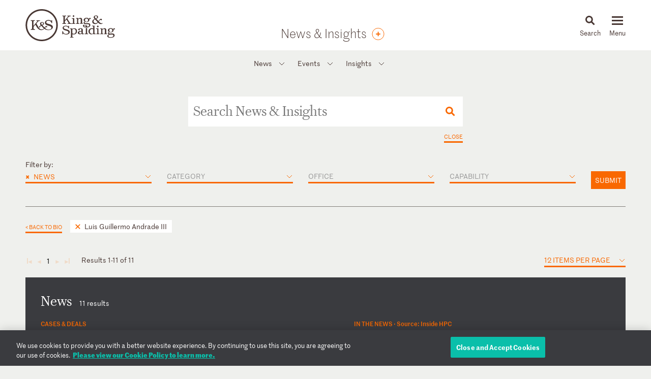

--- FILE ---
content_type: text/html; charset=utf-8
request_url: https://www.kslaw.com/news-and-insights?extra_filter_id=6151&extra_filter_type=person&locale=en&post_type=0
body_size: 8421
content:
<!DOCTYPE html>
<html lang="en">
  <head>
    <meta name="viewport" content="width=device-width, initial-scale=1, user-scalable=no">
    <title>
        News &amp; Insights - King & Spalding
    </title>
    <meta name='description' content=''>
    <meta name='keywords' content='' />
    <meta name="csrf-param" content="authenticity_token" />
<meta name="csrf-token" content="4hYVgqUnz4MseTjnUUPFCl9fT_Q0VCTLrxBFI4Bm-DovKG4FPnDZGgpKaxqwe0O6pIPwI6xqBnurzsk66x_VuQ" />
    
    <link rel="stylesheet" href="/assets/application-d51a1e9284becfcb5c5b63075e769e5a65d31ba22ae16a833ac84a3a09a26fff.css" media="all" />
    <link rel="apple-touch-icon" sizes="180x180" href="/apple-touch-icon.png">
    <link rel="icon" type="image/png" sizes="32x32" href="/favicon-32x32.png">
    <link rel="icon" type="image/png" sizes="16x16" href="/favicon-16x16.png">
    <link rel="mask-icon" href="/safari-pinned-tab.svg" color="#444">
    <meta property="og:title" content="News &amp; Insights">
    <meta property="og:description" content="">
    <meta property="og:image" content="https://www.kslaw.com/assets/social_media_thumbnail-032ba023f8b275f3799426fe340d82f0f8a1770c422425548801a15d3cfc8ed8.png">
    <meta property="og:url" content="https://www.kslaw.com/news-and-insights?extra_filter_id=6151&amp;extra_filter_type=person&amp;locale=en&amp;post_type=0">
    
      <!-- OneTrust Cookies Consent Notice start for kslaw.com -->
      <script src="https://cdn.cookielaw.org/scripttemplates/otSDKStub.js"  type="text/javascript" charset="UTF-8" data-domain-script="3126379f-0dc2-4249-b68e-686742dd5df6" ></script>
      <script type="text/javascript">
          function OptanonWrapper() { }
      </script>
      <!-- OneTrust Cookies Consent Notice end for kslaw.com -->
  </head>
   
  <body class="news-and-insights">
    
    <div id="outer_container" class="vue-root">
      <header>
        <div class="inner">
          <div class="inner_wrap">
            <a href="/?locale=en"><img id="logo" src="/assets/ks_logo-4504d8599afb099065d79c125e2d96b237e5cb284a0e9b0a8494455c886a89fa.svg" /></a>

            <div class="section_title desktop_only">
              <p><a href="/news-and-insights?locale=en">News &amp; Insights</a></p>
                	<a class="orange_button subscribe" href="https://preferences.kslaw.com" target="_blank">
	  <div class="tooltip">
	    <span>Subscribe</span>
	  </div>
	</a>

            </div>

            <div id="menu_control">
              <div id="icon_search" class="menu_icon">
                <img id="mag_glass" src="/assets/icon_search-814d3d5b39ec1b234335e96fc1e97d0bc260f3b607b228669bfbfcc33cfa7458.svg" />
                <img id="close_x" src="/assets/icon_close-f6447579c653de3e493ba70f52d20f350a78bc880e29c0f719ae3cf53952089d.svg" />
                <p><!-- css content --></p>
              </div>
              <div class="menu_icon hamburger">
                <button class="c-hamburger c-hamburger--htx">
                  <span>toggle menu</span>
                </button>
                <p><!-- css content --></p>
              </div>
            </div>
          </div>
        </div>

        <div class="inner_wrap dropdowns">
          <ul id="menu" class="slider"><li class=""><a href="/people">People</a></li><li class="has_submenu"><a href="/offices">Offices<img class="mobile_only" src="/assets/icon_submenu-0856f4ba1bb43af4717f4db8eb78c722c266567bc5c07b11a8e3e2befe91c69a.svg" /></a><ul class="submenu level_2"><li class="back_nav mobile_only"><span><img src="/assets/icon_submenu_back-96808a87730a6a4d73f4c59dddf31050f5fdd37c19c5ce38b335bc9ce4f3eb46.svg" /> back</span></li><li class="mobile_only"><a href="/offices" class="mobile_landing">Offices</a></li><li class="has_submenu"><a href="#">North America<img class="mobile_only" src="/assets/icon_submenu-0856f4ba1bb43af4717f4db8eb78c722c266567bc5c07b11a8e3e2befe91c69a.svg" /></a><ul class="submenu level_3"><li class="back_nav mobile_only"><span><img src="/assets/icon_submenu_back-96808a87730a6a4d73f4c59dddf31050f5fdd37c19c5ce38b335bc9ce4f3eb46.svg" /> back</span></li><li class="mobile_only"><a href="#" class="mobile_landing">North America</a></li><li class=""><a href="/offices/atlanta?locale=en">Atlanta</a></li><li class=""><a href="/offices/austin?locale=en">Austin</a></li><li class=""><a href="/offices/charlotte?locale=en">Charlotte</a></li><li class=""><a href="/offices/chicago?locale=en">Chicago</a></li><li class=""><a href="/offices/dallas?locale=en">Dallas</a></li><li class=""><a href="/offices/denver?locale=en">Denver</a></li><li class=""><a href="/offices/houston?locale=en">Houston</a></li><li class=""><a href="/offices/los-angeles?locale=en">Los Angeles</a></li><li class=""><a href="/offices/miami?locale=en">Miami</a></li><li class=""><a href="/offices/new-york?locale=en">New York</a></li><li class=""><a href="/offices/northern-virginia?locale=en">Northern Virginia</a></li><li class=""><a href="/offices/sacramento?locale=en">Sacramento</a></li><li class=""><a href="/offices/san-francisco?locale=en">San Francisco</a></li><li class=""><a href="/offices/silicon-valley?locale=en">Silicon Valley</a></li><li class=""><a href="/offices/washington-d-c?locale=en">Washington, D.C.</a></li></ul></li><li class="has_submenu"><a href="#">Europe & Middle East<img class="mobile_only" src="/assets/icon_submenu-0856f4ba1bb43af4717f4db8eb78c722c266567bc5c07b11a8e3e2befe91c69a.svg" /></a><ul class="submenu level_3"><li class="back_nav mobile_only"><span><img src="/assets/icon_submenu_back-96808a87730a6a4d73f4c59dddf31050f5fdd37c19c5ce38b335bc9ce4f3eb46.svg" /> back</span></li><li class="mobile_only"><a href="#" class="mobile_landing">Europe & Middle East</a></li><li class=""><a href="/offices/abu-dhabi?locale=en">Abu Dhabi</a></li><li class=""><a href="/offices/brussels?locale=en">Brussels</a></li><li class=""><a href="/offices/dubai?locale=en">Dubai</a></li><li class=""><a href="/offices/frankfurt?locale=en">Frankfurt</a></li><li class=""><a href="/offices/geneva?locale=en">Geneva</a></li><li class=""><a href="/offices/london?locale=en">London</a></li><li class=""><a href="/offices/paris?locale=en">Paris</a></li><li class=""><a href="/offices/riyadh?locale=en">Riyadh</a></li></ul></li><li class="has_submenu"><a href="#">Asia Pacific<img class="mobile_only" src="/assets/icon_submenu-0856f4ba1bb43af4717f4db8eb78c722c266567bc5c07b11a8e3e2befe91c69a.svg" /></a><ul class="submenu level_3"><li class="back_nav mobile_only"><span><img src="/assets/icon_submenu_back-96808a87730a6a4d73f4c59dddf31050f5fdd37c19c5ce38b335bc9ce4f3eb46.svg" /> back</span></li><li class="mobile_only"><a href="#" class="mobile_landing">Asia Pacific</a></li><li class=""><a href="/offices/singapore?locale=en">Singapore</a></li><li class=""><a href="/offices/sydney?locale=en">Sydney</a></li><li class=""><a href="/offices/tokyo?locale=en">Tokyo</a></li></ul></li></ul></li><li class="has_submenu"><a href="/capabilities">Capabilities<img class="mobile_only" src="/assets/icon_submenu-0856f4ba1bb43af4717f4db8eb78c722c266567bc5c07b11a8e3e2befe91c69a.svg" /></a><ul class="submenu level_2"><li class="back_nav mobile_only"><span><img src="/assets/icon_submenu_back-96808a87730a6a4d73f4c59dddf31050f5fdd37c19c5ce38b335bc9ce4f3eb46.svg" /> back</span></li><li class="mobile_only"><a href="/capabilities" class="mobile_landing">Capabilities</a></li><li class="has_submenu"><a href="#">Corporate, Finance and Investments<img class="mobile_only" src="/assets/icon_submenu-0856f4ba1bb43af4717f4db8eb78c722c266567bc5c07b11a8e3e2befe91c69a.svg" /></a><ul class="submenu level_3"><li class="back_nav mobile_only"><span><img src="/assets/icon_submenu_back-96808a87730a6a4d73f4c59dddf31050f5fdd37c19c5ce38b335bc9ce4f3eb46.svg" /> back</span></li><li class="mobile_only"><a href="#" class="mobile_landing">Corporate, Finance and Investments</a></li><li class=""><a href="/capability-groups/corporate-finance-and-investments?locale=en">Overview</a></li><li class=""><a href="/capabilities/activist-defense?locale=en">Activist Defense</a></li><li class=""><a href="/capabilities/capital-markets?locale=en">Capital Markets</a></li><li class=""><a href="/capabilities/construction-and-procurement?locale=en">Construction and Procurement</a></li><li class=""><a href="/capabilities/corporate-governance?locale=en">Corporate Governance</a></li><li class=""><a href="/capabilities/emerging-companies-and-venture-capital?locale=en">Emerging Companies and Venture Capital</a></li><li class=""><a href="/capabilities/employee-benefits?locale=en">Employee Benefits and Executive Compensation</a></li><li class=""><a href="/capabilities/energy-and-infrastructure-projects?locale=en">Energy and Infrastructure Projects</a></li><li class=""><a href="/capabilities/financial-restructuring?locale=en">Financial Restructuring</a></li><li class=""><a href="/capabilities/fund-finance?locale=en">Fund Finance</a></li><li class=""><a href="/capabilities/global-human-capital-compliance?locale=en">Global Human Capital and Compliance </a></li><li class=""><a href="/capabilities/investment-funds-and-asset-management?locale=en">Investment Funds and Asset Management</a></li><li class=""><a href="/capabilities/leveraged-finance?locale=en">Leveraged Finance</a></li><li class=""><a href="/capabilities/mergers-and-acquisitions?locale=en">Mergers and Acquisitions (M&A)</a></li><li class=""><a href="/capabilities/islamic-finance-and-investment?locale=en">Middle East and Islamic Finance and Investment</a></li><li class=""><a href="/capabilities/private-equity?locale=en">Private Equity</a></li><li class=""><a href="/capabilities/public-companies?locale=en">Public Companies</a></li><li class=""><a href="/capabilities/real-estate?locale=en">Real Estate</a></li><li class=""><a href="/capabilities/structured-finance-and-securitization?locale=en">Structured Finance and Securitization</a></li><li class=""><a href="/capabilities/tax?locale=en">Tax</a></li><li class=""><a href="/capabilities/technology-transactions?locale=en">Technology Transactions</a></li></ul></li><li class="has_submenu"><a href="#">Government Matters<img class="mobile_only" src="/assets/icon_submenu-0856f4ba1bb43af4717f4db8eb78c722c266567bc5c07b11a8e3e2befe91c69a.svg" /></a><ul class="submenu level_3"><li class="back_nav mobile_only"><span><img src="/assets/icon_submenu_back-96808a87730a6a4d73f4c59dddf31050f5fdd37c19c5ce38b335bc9ce4f3eb46.svg" /> back</span></li><li class="mobile_only"><a href="#" class="mobile_landing">Government Matters</a></li><li class=""><a href="/capability-groups/government-matters?locale=en">Overview</a></li><li class=""><a href="/capabilities/antitrust?locale=en">Antitrust</a></li><li class=""><a href="/capabilities/data-privacy-and-security?locale=en">Data, Privacy and Security</a></li><li class=""><a href="/capabilities/environmental-health-and-safety?locale=en">Environmental, Health and Safety</a></li><li class=""><a href="/capabilities/fda-and-life-sciences?locale=en">FDA and Life Sciences</a></li><li class=""><a href="/capabilities/government-advocacy-and-public-policy?locale=en">Government Advocacy and Public Policy</a></li><li class=""><a href="/capabilities/government-contracts?locale=en">Government Contracts</a></li><li class=""><a href="/capabilities/healthcare?locale=en">Healthcare</a></li><li class=""><a href="/capabilities/innovation-protection?locale=en">Innovation Protection</a></li><li class=""><a href="/capabilities/international-trade?locale=en">International Trade</a></li><li class=""><a href="/capabilities/national-security-and-corporate-espionage?locale=en">National Security and Corporate Espionage</a></li><li class=""><a href="/capabilities/securities-enforcement-and-regulation?locale=en">Securities Enforcement and Regulation</a></li><li class=""><a href="/capabilities/special-matters-and-government-investigations?locale=en">Special Matters and Government Investigations</a></li></ul></li><li class="has_submenu"><a href="#">Trial and Global Disputes<img class="mobile_only" src="/assets/icon_submenu-0856f4ba1bb43af4717f4db8eb78c722c266567bc5c07b11a8e3e2befe91c69a.svg" /></a><ul class="submenu level_3"><li class="back_nav mobile_only"><span><img src="/assets/icon_submenu_back-96808a87730a6a4d73f4c59dddf31050f5fdd37c19c5ce38b335bc9ce4f3eb46.svg" /> back</span></li><li class="mobile_only"><a href="#" class="mobile_landing">Trial and Global Disputes</a></li><li class=""><a href="/capability-groups/trial-and-global-disputes?locale=en">Overview</a></li><li class=""><a href="/capabilities/antitrust-tgd?locale=en">Antitrust </a></li><li class=""><a href="/capabilities/appellate-constitutional-and-administrative-law?locale=en">Appellate, Constitutional and Administrative Law</a></li><li class=""><a href="/capabilities/bankruptcy-and-insolvency-litigation?locale=en">Bankruptcy and Insolvency Litigation</a></li><li class=""><a href="/capabilities/class-action-defense?locale=en">Class Action Defense</a></li><li class=""><a href="/capabilities/commercial-litigation?locale=en">Commercial Litigation</a></li><li class=""><a href="/capabilities/corporate-and-securities-litigation?locale=en">Corporate and Securities Litigation</a></li><li class=""><a href="/capabilities/e-discovery?locale=en">E-Discovery</a></li><li class=""><a href="/capabilities/global-construction-and-infrastructure-disputes?locale=en">Global Construction and Infrastructure Disputes</a></li><li class=""><a href="/capabilities/innovation-protection-tgd?locale=en">Innovation Protection</a></li><li class=""><a href="/capabilities/intellectual-property?locale=en">Intellectual Property</a></li><li class=""><a href="/capabilities/international-arbitration-and-litigation?locale=en">International Arbitration and Litigation</a></li><li class=""><a href="/capabilities/labor-and-employment?locale=en">Labor and Employment</a></li><li class=""><a href="/capabilities/product-liability?locale=en">Product Liability</a></li><li class=""><a href="/capabilities/professional-liability?locale=en">Professional Liability</a></li><li class=""><a href="/capabilities/toxic-and-environmental-torts?locale=en">Toxic & Environmental Torts</a></li></ul></li><li class="has_submenu"><a href="#">Industries / Issues<img class="mobile_only" src="/assets/icon_submenu-0856f4ba1bb43af4717f4db8eb78c722c266567bc5c07b11a8e3e2befe91c69a.svg" /></a><ul class="submenu level_3"><li class="back_nav mobile_only"><span><img src="/assets/icon_submenu_back-96808a87730a6a4d73f4c59dddf31050f5fdd37c19c5ce38b335bc9ce4f3eb46.svg" /> back</span></li><li class="mobile_only"><a href="#" class="mobile_landing">Industries / Issues</a></li><li class=" submenu-header"><a href="#">Industries</a></li><li class=""><a href="/capabilities/automotive-transportation-and-mobility?locale=en">Automotive, Transportation and Mobility</a></li><li class=""><a href="/capabilities/energy-transition?locale=en">Energy Transition</a></li><li class=""><a href="/capabilities/energy?locale=en">Energy</a></li><li class=""><a href="/capabilities/financial-services?locale=en">Financial Services</a></li><li class=""><a href="/capabilities/food-and-beverage?locale=en">Food and Beverage</a></li><li class=""><a href="/capabilities/higher-education?locale=en">Higher Education</a></li><li class=""><a href="/capabilities/life-sciences-and-healthcare?locale=en">Life Sciences and Healthcare</a></li><li class=""><a href="/capabilities/technology?locale=en">Technology</a></li><li class=" submenu-header divider-with-label"><a href="#">Issues</a></li><li class=""><a href="/capabilities/artificial-intelligence-ai-and-machine-learning?locale=en">Artificial Intelligence (AI) and Machine Learning</a></li><li class=""><a href="/capabilities/buy-american?locale=en">Buy American</a></li><li class=""><a href="/capabilities/crisis-management?locale=en">Crisis Management</a></li><li class=""><a href="/capabilities/doing-business-in-latin-america?locale=en">Doing Business in Latin America</a></li><li class=""><a href="/capabilities/environmental-agenda?locale=en">Environmental Agenda</a></li><li class=""><a href="/capabilities/environmental-social-and-governance-esg?locale=en">Environmental, Social and Governance (ESG)</a></li><li class=""><a href="/capabilities/focus-on-women-s-health?locale=en">Focus on Women's Health</a></li><li class=""><a href="/capabilities/russia-ukraine?locale=en">Russia/Ukraine</a></li><li class=""><a href="/capabilities/special-purpose-acquisition-companies-spacs?locale=en">Special Purpose Acquisition Companies (SPACs)</a></li></ul></li></ul></li><li class="has_submenu"><a href="/pages/careers">Careers<img class="mobile_only" src="/assets/icon_submenu-0856f4ba1bb43af4717f4db8eb78c722c266567bc5c07b11a8e3e2befe91c69a.svg" /></a><ul class="submenu level_2"><li class="back_nav mobile_only"><span><img src="/assets/icon_submenu_back-96808a87730a6a4d73f4c59dddf31050f5fdd37c19c5ce38b335bc9ce4f3eb46.svg" /> back</span></li><li class="mobile_only"><a href="/pages/careers" class="mobile_landing">Careers</a></li><li class="has_submenu"><a href="#">Lawyers<img class="mobile_only" src="/assets/icon_submenu-0856f4ba1bb43af4717f4db8eb78c722c266567bc5c07b11a8e3e2befe91c69a.svg" /></a><ul class="submenu level_3"><li class="back_nav mobile_only"><span><img src="/assets/icon_submenu_back-96808a87730a6a4d73f4c59dddf31050f5fdd37c19c5ce38b335bc9ce4f3eb46.svg" /> back</span></li><li class="mobile_only"><a href="#" class="mobile_landing">Lawyers</a></li><li class=""><a href="/pages/experienced-lawyers">Experienced Lawyers</a></li></ul></li><li class="has_submenu"><a href="#">Students<img class="mobile_only" src="/assets/icon_submenu-0856f4ba1bb43af4717f4db8eb78c722c266567bc5c07b11a8e3e2befe91c69a.svg" /></a><ul class="submenu level_3"><li class="back_nav mobile_only"><span><img src="/assets/icon_submenu_back-96808a87730a6a4d73f4c59dddf31050f5fdd37c19c5ce38b335bc9ce4f3eb46.svg" /> back</span></li><li class="mobile_only"><a href="#" class="mobile_landing">Students</a></li><li class=""><a href="/pages/law-students">Law Students</a></li><li class=""><a href="/pages/uk-law-students">UK Graduate Recruitment</a></li></ul></li><li class="has_submenu"><a href="#">Judicial Clerks<img class="mobile_only" src="/assets/icon_submenu-0856f4ba1bb43af4717f4db8eb78c722c266567bc5c07b11a8e3e2befe91c69a.svg" /></a><ul class="submenu level_3"><li class="back_nav mobile_only"><span><img src="/assets/icon_submenu_back-96808a87730a6a4d73f4c59dddf31050f5fdd37c19c5ce38b335bc9ce4f3eb46.svg" /> back</span></li><li class="mobile_only"><a href="#" class="mobile_landing">Judicial Clerks</a></li><li class=""><a href="/pages/judicial-clerks">Judicial Clerks</a></li></ul></li><li class="has_submenu"><a href="#">Business Professionals<img class="mobile_only" src="/assets/icon_submenu-0856f4ba1bb43af4717f4db8eb78c722c266567bc5c07b11a8e3e2befe91c69a.svg" /></a><ul class="submenu level_3"><li class="back_nav mobile_only"><span><img src="/assets/icon_submenu_back-96808a87730a6a4d73f4c59dddf31050f5fdd37c19c5ce38b335bc9ce4f3eb46.svg" /> back</span></li><li class="mobile_only"><a href="#" class="mobile_landing">Business Professionals</a></li><li class=""><a href="/pages/business-professionals">Business Professionals</a></li></ul></li></ul></li><li class="has_submenu"><a href="/news-and-insights">News & Insights<img class="mobile_only" src="/assets/icon_submenu-0856f4ba1bb43af4717f4db8eb78c722c266567bc5c07b11a8e3e2befe91c69a.svg" /></a><ul class="submenu level_2"><li class="back_nav mobile_only"><span><img src="/assets/icon_submenu_back-96808a87730a6a4d73f4c59dddf31050f5fdd37c19c5ce38b335bc9ce4f3eb46.svg" /> back</span></li><li class="mobile_only"><a href="/news-and-insights" class="mobile_landing">News & Insights</a></li><li class="has_submenu"><a href="#">News<img class="mobile_only" src="/assets/icon_submenu-0856f4ba1bb43af4717f4db8eb78c722c266567bc5c07b11a8e3e2befe91c69a.svg" /></a><ul class="submenu level_3"><li class="back_nav mobile_only"><span><img src="/assets/icon_submenu_back-96808a87730a6a4d73f4c59dddf31050f5fdd37c19c5ce38b335bc9ce4f3eb46.svg" /> back</span></li><li class="mobile_only"><a href="#" class="mobile_landing">News</a></li><li class=""><a href="/news-and-insights?locale=en&amp;post_type=0">All News</a></li><li class=""><a href="/news-and-insights?locale=en&amp;post_category_id=1">Cases & Deals</a></li><li class=""><a href="/news-and-insights?locale=en&amp;post_category_id=3">In the News</a></li><li class=""><a href="/news-and-insights?locale=en&amp;post_category_id=4">Press Releases</a></li><li class=""><a href="/news-and-insights?locale=en&amp;post_category_id=5">Recognitions</a></li></ul></li><li class="has_submenu"><a href="#">Events<img class="mobile_only" src="/assets/icon_submenu-0856f4ba1bb43af4717f4db8eb78c722c266567bc5c07b11a8e3e2befe91c69a.svg" /></a><ul class="submenu level_3"><li class="back_nav mobile_only"><span><img src="/assets/icon_submenu_back-96808a87730a6a4d73f4c59dddf31050f5fdd37c19c5ce38b335bc9ce4f3eb46.svg" /> back</span></li><li class="mobile_only"><a href="#" class="mobile_landing">Events</a></li><li class=""><a href="/news-and-insights?locale=en&amp;post_type=1">All Events</a></li><li class=""><a href="/news-and-insights?locale=en&amp;post_category_id=6">Conferences</a></li><li class=""><a href="/news-and-insights?locale=en&amp;post_category_id=7">Speaking Engagements</a></li><li class=""><a href="/news-and-insights?locale=en&amp;post_category_id=8">Webinars</a></li></ul></li><li class="has_submenu"><a href="#">Insights<img class="mobile_only" src="/assets/icon_submenu-0856f4ba1bb43af4717f4db8eb78c722c266567bc5c07b11a8e3e2befe91c69a.svg" /></a><ul class="submenu level_3"><li class="back_nav mobile_only"><span><img src="/assets/icon_submenu_back-96808a87730a6a4d73f4c59dddf31050f5fdd37c19c5ce38b335bc9ce4f3eb46.svg" /> back</span></li><li class="mobile_only"><a href="#" class="mobile_landing">Insights</a></li><li class=""><a href="/news-and-insights?locale=en&amp;post_type=2">All Insights</a></li><li class=""><a href="/news-and-insights?locale=en&amp;post_category_id=2">Newsletters</a></li><li class=""><a href="/news-and-insights?locale=en&amp;post_category_id=9">Client Alerts</a></li><li class=""><a href="/news-and-insights?locale=en&amp;post_category_id=10">Thought Leadership</a></li><li class=""><a href="/news-and-insights?locale=en&amp;post_category_id=11">Articles</a></li><li class=""><a href="/news-and-insights?locale=en&amp;post_category_id=12">Feature</a></li><li class=" divider-with-label"><a href="#">BLOGS</a></li><li class=""><a href="/blogs/auditor-liability-bulletin?locale=en">Auditor Liability Bulletin</a></li><li class=""><a href="/blogs/esg-excellence?locale=en">ESG Excellence</a></li></ul></li></ul></li><li class="has_submenu"><a href="/pages/about">About<img class="mobile_only" src="/assets/icon_submenu-0856f4ba1bb43af4717f4db8eb78c722c266567bc5c07b11a8e3e2befe91c69a.svg" /></a><ul class="submenu level_2"><li class="back_nav mobile_only"><span><img src="/assets/icon_submenu_back-96808a87730a6a4d73f4c59dddf31050f5fdd37c19c5ce38b335bc9ce4f3eb46.svg" /> back</span></li><li class="mobile_only"><a href="/pages/about" class="mobile_landing">About</a></li><li class="has_submenu"><a href="#">Our Firm<img class="mobile_only" src="/assets/icon_submenu-0856f4ba1bb43af4717f4db8eb78c722c266567bc5c07b11a8e3e2befe91c69a.svg" /></a><ul class="submenu level_3"><li class="back_nav mobile_only"><span><img src="/assets/icon_submenu_back-96808a87730a6a4d73f4c59dddf31050f5fdd37c19c5ce38b335bc9ce4f3eb46.svg" /> back</span></li><li class="mobile_only"><a href="#" class="mobile_landing">Our Firm</a></li><li class=""><a href="/pages/history">History</a></li><li class=""><a href="/pages/our-values">Our Values</a></li></ul></li><li class="has_submenu"><a href="#">Our Culture<img class="mobile_only" src="/assets/icon_submenu-0856f4ba1bb43af4717f4db8eb78c722c266567bc5c07b11a8e3e2befe91c69a.svg" /></a><ul class="submenu level_3"><li class="back_nav mobile_only"><span><img src="/assets/icon_submenu_back-96808a87730a6a4d73f4c59dddf31050f5fdd37c19c5ce38b335bc9ce4f3eb46.svg" /> back</span></li><li class="mobile_only"><a href="#" class="mobile_landing">Our Culture</a></li><li class=""><a href="/pages/our-culture">Overview</a></li></ul></li><li class="has_submenu"><a href="#">Citizenship<img class="mobile_only" src="/assets/icon_submenu-0856f4ba1bb43af4717f4db8eb78c722c266567bc5c07b11a8e3e2befe91c69a.svg" /></a><ul class="submenu level_3"><li class="back_nav mobile_only"><span><img src="/assets/icon_submenu_back-96808a87730a6a4d73f4c59dddf31050f5fdd37c19c5ce38b335bc9ce4f3eb46.svg" /> back</span></li><li class="mobile_only"><a href="#" class="mobile_landing">Citizenship</a></li><li class=""><a href="/pages/citizenship">Overview</a></li><li class=""><a href="/pages/pro-bono">Pro Bono</a></li><li class=""><a href="/pages/community-focus">Community Focus</a></li></ul></li></ul></li><li class=""><a href="/languages">Languages</a></li></ul>
          <div class="slider search_box"  id="search_dropdown">
            <global-search-form></global-search-form>
          </div>
        </div>

      </header>

      <div id="inner_container" class="">
        <div class="section_title mobile_only">
  <p><a href="/news-and-insights?locale=en">News &amp; Insights</a></p>
</div>

<div class="subnav">
  <ul><li class="has_submenu"><a href="#">News<img class="mobile_only" src="/assets/icon_submenu-0856f4ba1bb43af4717f4db8eb78c722c266567bc5c07b11a8e3e2befe91c69a.svg" /></a><ul class="submenu level_2"><li class="back_nav mobile_only"><span><img src="/assets/icon_submenu_back-96808a87730a6a4d73f4c59dddf31050f5fdd37c19c5ce38b335bc9ce4f3eb46.svg" /> back</span></li><li class="mobile_only"><a href="#" class="mobile_landing">News</a></li><li class=""><a href="/news-and-insights?locale=en&amp;post_type=0">All News</a></li><li class=""><a href="/news-and-insights?locale=en&amp;post_category_id=1">Cases & Deals</a></li><li class=""><a href="/news-and-insights?locale=en&amp;post_category_id=3">In the News</a></li><li class=""><a href="/news-and-insights?locale=en&amp;post_category_id=4">Press Releases</a></li><li class=""><a href="/news-and-insights?locale=en&amp;post_category_id=5">Recognitions</a></li></ul></li><li class="has_submenu"><a href="#">Events<img class="mobile_only" src="/assets/icon_submenu-0856f4ba1bb43af4717f4db8eb78c722c266567bc5c07b11a8e3e2befe91c69a.svg" /></a><ul class="submenu level_2"><li class="back_nav mobile_only"><span><img src="/assets/icon_submenu_back-96808a87730a6a4d73f4c59dddf31050f5fdd37c19c5ce38b335bc9ce4f3eb46.svg" /> back</span></li><li class="mobile_only"><a href="#" class="mobile_landing">Events</a></li><li class=""><a href="/news-and-insights?locale=en&amp;post_type=1">All Events</a></li><li class=""><a href="/news-and-insights?locale=en&amp;post_category_id=6">Conferences</a></li><li class=""><a href="/news-and-insights?locale=en&amp;post_category_id=7">Speaking Engagements</a></li><li class=""><a href="/news-and-insights?locale=en&amp;post_category_id=8">Webinars</a></li></ul></li><li class="has_submenu"><a href="#">Insights<img class="mobile_only" src="/assets/icon_submenu-0856f4ba1bb43af4717f4db8eb78c722c266567bc5c07b11a8e3e2befe91c69a.svg" /></a><ul class="submenu level_2"><li class="back_nav mobile_only"><span><img src="/assets/icon_submenu_back-96808a87730a6a4d73f4c59dddf31050f5fdd37c19c5ce38b335bc9ce4f3eb46.svg" /> back</span></li><li class="mobile_only"><a href="#" class="mobile_landing">Insights</a></li><li class=""><a href="/news-and-insights?locale=en&amp;post_type=2">All Insights</a></li><li class=""><a href="/news-and-insights?locale=en&amp;post_category_id=2">Newsletters</a></li><li class=""><a href="/news-and-insights?locale=en&amp;post_category_id=9">Client Alerts</a></li><li class=""><a href="/news-and-insights?locale=en&amp;post_category_id=10">Thought Leadership</a></li><li class=""><a href="/news-and-insights?locale=en&amp;post_category_id=11">Articles</a></li><li class=""><a href="/news-and-insights?locale=en&amp;post_category_id=12">Feature</a></li><li class=" divider-with-label"><a href="#">BLOGS</a></li><li class=""><a href="/blogs/auditor-liability-bulletin?locale=en">Auditor Liability Bulletin</a></li><li class=""><a href="/blogs/esg-excellence?locale=en">ESG Excellence</a></li></ul></li></ul>
</div>


<div id="master_search" class="box_wrapper">
  <posts-search-form :initial-form='{"filterOptions":{"postTypes":[{"name":"News","value":0},{"name":"Events","value":1},{"name":"Insights","value":2}],"postCategories":{"0":[{"name":"Cases \u0026 Deals","value":1},{"name":"In the News","value":3},{"name":"Press Release","value":4},{"name":"Recognition","value":5}],"1":[{"name":"Conference","value":6},{"name":"Speaking Engagement","value":7},{"name":"Webinar","value":8}],"2":[{"name":"Newsletter","value":2},{"name":"Client Alert","value":9},{"name":"Thought Leadership","value":10},{"name":"Article","value":11},{"name":"Feature","value":12}],"3":[]},"offices":[{"name":"Abu Dhabi","value":13},{"name":"Atlanta","value":1},{"name":"Austin","value":12},{"name":"Brussels","value":23},{"name":"Charlotte","value":8},{"name":"Chicago","value":21},{"name":"Dallas","value":28},{"name":"Denver","value":22},{"name":"Dubai","value":6},{"name":"Frankfurt","value":9},{"name":"Geneva","value":15},{"name":"Houston","value":4},{"name":"London","value":5},{"name":"Los Angeles","value":19},{"name":"Miami","value":25},{"name":"New York","value":3},{"name":"Northern Virginia","value":24},{"name":"Paris","value":14},{"name":"Riyadh","value":27},{"name":"Sacramento","value":20},{"name":"San Francisco","value":10},{"name":"Silicon Valley","value":11},{"name":"Singapore","value":16},{"name":"Sydney","value":26},{"name":"Tokyo","value":18},{"name":"Washington, D.C.","value":2}],"capabilities":[{"name":"Corporate, Finance and Investments","value":"cg-1"},{"name":"Activist Defense","value":72},{"name":"Capital Markets","value":26},{"name":"Construction and Procurement","value":40},{"name":"Corporate Governance","value":27},{"name":"Emerging Companies and Venture Capital","value":80},{"name":"Employee Benefits and Executive Compensation","value":28},{"name":"Energy and Infrastructure Projects","value":35},{"name":"Financial Restructuring","value":10},{"name":"Fund Finance","value":134},{"name":"Global Human Capital and Compliance ","value":121},{"name":"Investment Funds and Asset Management","value":78},{"name":"Leveraged Finance","value":29},{"name":"Mergers and Acquisitions (M\u0026A)","value":32},{"name":"Middle East and Islamic Finance and Investment","value":31},{"name":"Private Equity","value":33},{"name":"Public Companies","value":126},{"name":"Real Estate","value":36},{"name":"Structured Finance and Securitization","value":82},{"name":"Tax","value":37},{"name":"Technology Transactions","value":115},{"name":"Government Matters","value":"cg-2"},{"name":"Antitrust","value":1},{"name":"Data, Privacy and Security","value":6},{"name":"Environmental, Health and Safety","value":71},{"name":"FDA and Life Sciences","value":21},{"name":"Government Advocacy and Public Policy","value":23},{"name":"Government Contracts","value":116},{"name":"Healthcare","value":24},{"name":"Innovation Protection","value":135},{"name":"International Trade","value":25},{"name":"National Security and Corporate Espionage","value":110},{"name":"Securities Enforcement and Regulation","value":20},{"name":"Special Matters and Government Investigations","value":11},{"name":"Trial and Global Disputes","value":"cg-3"},{"name":"Antitrust ","value":129},{"name":"Appellate, Constitutional and Administrative Law","value":2},{"name":"Bankruptcy and Insolvency Litigation","value":38},{"name":"Class Action Defense","value":3},{"name":"Commercial Litigation","value":5},{"name":"Corporate and Securities Litigation","value":19},{"name":"E-Discovery","value":7},{"name":"Global Construction and Infrastructure Disputes","value":4},{"name":"Innovation Protection","value":136},{"name":"Intellectual Property","value":13},{"name":"International Arbitration and Litigation","value":14},{"name":"Labor and Employment","value":15},{"name":"Product Liability","value":17},{"name":"Professional Liability","value":18},{"name":"Toxic \u0026 Environmental Torts","value":16},{"name":"Industries / Issues","value":"cg-4"},{"name":"Artificial Intelligence (AI) and Machine Learning","value":133},{"name":"Automotive, Transportation and Mobility","value":106},{"name":"Buy American","value":124},{"name":"Crisis Management","value":111},{"name":"Doing Business in Latin America","value":132},{"name":"Energy Transition","value":131},{"name":"Energy","value":102},{"name":"Environmental Agenda","value":125},{"name":"Environmental, Social and Governance (ESG)","value":127},{"name":"Financial Services","value":107},{"name":"Focus on Women\u0027s Health","value":112},{"name":"Food and Beverage","value":105},{"name":"Higher Education","value":109},{"name":"Life Sciences and Healthcare","value":103},{"name":"Russia/Ukraine","value":128},{"name":"Special Purpose Acquisition Companies (SPACs)","value":123},{"name":"Technology","value":118}]},"postType":"0","postCategoryId":null,"officeId":null,"capabilityId":null,"perPage":12,"extraFilterId":"6151","extraFilterType":"person","q":null,"extraFilterLabel":"Luis Guillermo Andrade III"}' url="/news-and-insights?locale=en"></posts-search-form>
</div>

<div class="box_wrapper">
          <a class="actionlink back-to-bio" href="/people/luis-andrade?locale=en">&lt; Back to Bio</a>
        <div class="extra_filter_type">
          <a href="/news-and-insights?locale=en&amp;post_type=0"><img src="/assets/icon_close_orange-9f1a5c35a7bcb8d0e27dd5c2d11ac71db2261071361e9efcaecc0dd95fe11a47.svg" /></a>
          Luis Guillermo Andrade III
        </div>
      <pagination-links :value='{"totalEntries":11,"totalPages":1,"currentPage":1,"perPage":12,"urlTemplate":"/news-and-insights?extra_filter_id=6151\u0026extra_filter_type=person\u0026locale=en\u0026page=%7Bpage%7D\u0026per_page=%7BperPage%7D\u0026post_type=0"}'></pagination-links>

<div class="box dark_grey">
  <h2>
    News
    <span class="result_count">11 results</span>
  </h2>
    <div class="flex box slim">
      <div class="item">
              <h6>Cases &amp; Deals</span></a></h6>


<p>
      <span class="date">December 24, 2025</span><br/>

    <a href="/news-and-insights/king-spalding-advises-safanad-and-partners-on-launch-of-new-us-data-center-platform-2">
      K<span class='search-match'></span>in<span class='search-match'></span>g <span class='search-match'></span>& <span class='search-match'></span>Sp<span class='search-match'></span>al<span class='search-match'></span>di<span class='search-match'></span>ng<span class='search-match'></span> A<span class='search-match'></span>dv<span class='search-match'></span>is<span class='search-match'></span>es<span class='search-match'></span> S<span class='search-match'></span>af<span class='search-match'></span>an<span class='search-match'></span>ad<span class='search-match'></span> a<span class='search-match'></span>nd<span class='search-match'></span> P<span class='search-match'></span>ar<span class='search-match'></span>tn<span class='search-match'></span>er<span class='search-match'></span>s <span class='search-match'></span>on<span class='search-match'></span> L<span class='search-match'></span>au<span class='search-match'></span>nc<span class='search-match'></span>h <span class='search-match'></span>of<span class='search-match'></span> N<span class='search-match'></span>ew<span class='search-match'></span> U<span class='search-match'></span>.S<span class='search-match'></span>. <span class='search-match'></span>Da<span class='search-match'></span>ta<span class='search-match'></span> C<span class='search-match'></span>en<span class='search-match'></span>te<span class='search-match'></span>r <span class='search-match'></span>Pl<span class='search-match'></span>at<span class='search-match'></span>fo<span class='search-match'></span>rm<span class='search-match'></span><span class='search-match'></span>
    </a>

</p>

      </div>
      <div class="item">
              <h6>In the News · <span>Source: Inside HPC</span></a></h6>


<p>
      <span class="date">December 24, 2025</span><br/>

    <a href="/news-and-insights/ks-advises-safanad-on-the-launch-of-a-new-us-data-center-platform-anchored-by-the-acquisition-of-two-enterprise-data-center-facilities-in-houston-and-austin">
      K<span class='search-match'></span>&S<span class='search-match'></span> a<span class='search-match'></span>dv<span class='search-match'></span>is<span class='search-match'></span>es<span class='search-match'></span> S<span class='search-match'></span>af<span class='search-match'></span>an<span class='search-match'></span>ad<span class='search-match'></span> o<span class='search-match'></span>n <span class='search-match'></span>th<span class='search-match'></span>e <span class='search-match'></span>la<span class='search-match'></span>un<span class='search-match'></span>ch<span class='search-match'></span> o<span class='search-match'></span>f <span class='search-match'></span>a <span class='search-match'></span>ne<span class='search-match'></span>w <span class='search-match'></span>U.<span class='search-match'></span>S.<span class='search-match'></span> d<span class='search-match'></span>at<span class='search-match'></span>a <span class='search-match'></span>ce<span class='search-match'></span>nt<span class='search-match'></span>er<span class='search-match'></span> p<span class='search-match'></span>la<span class='search-match'></span>tf<span class='search-match'></span>or<span class='search-match'></span>m,<span class='search-match'></span> a<span class='search-match'></span>nc<span class='search-match'></span>ho<span class='search-match'></span>re<span class='search-match'></span>d <span class='search-match'></span>by<span class='search-match'></span> t<span class='search-match'></span>he<span class='search-match'></span> a<span class='search-match'></span>cq<span class='search-match'></span>ui<span class='search-match'></span>si<span class='search-match'></span>ti<span class='search-match'></span>on<span class='search-match'></span> o<span class='search-match'></span>f <span class='search-match'></span>tw<span class='search-match'></span>o <span class='search-match'></span>en<span class='search-match'></span>te<span class='search-match'></span>rp<span class='search-match'></span>ri<span class='search-match'></span>se<span class='search-match'></span> d<span class='search-match'></span>at<span class='search-match'></span>a <span class='search-match'></span>ce<span class='search-match'></span>nt<span class='search-match'></span>er<span class='search-match'></span> f<span class='search-match'></span>ac<span class='search-match'></span>il<span class='search-match'></span>it<span class='search-match'></span>ie<span class='search-match'></span>s <span class='search-match'></span>in<span class='search-match'></span> H<span class='search-match'></span>ou<span class='search-match'></span>st<span class='search-match'></span>on<span class='search-match'></span> a<span class='search-match'></span>nd<span class='search-match'></span> A<span class='search-match'></span>us<span class='search-match'></span>ti<span class='search-match'></span>n<span class='search-match'></span>
    </a>

</p>

      </div>
      <div class="item">
              <h6>In the News · <span>Source: Mergers &amp; Acquisitions, citybiz, Data Centre Dynamics, The Deal and Pulse 2.0</span></a></h6>


<p>
      <span class="date">December 10, 2025</span><br/>

    <a href="/news-and-insights/ks-advises-argo-infrastructure-partners-on-increasing-its-stake-in-tierpoint-by-acquiring-the-equity-interests-of-the-majority-of-minority-shareholders">
      K<span class='search-match'></span>&S<span class='search-match'></span> a<span class='search-match'></span>dv<span class='search-match'></span>is<span class='search-match'></span>es<span class='search-match'></span> A<span class='search-match'></span>rg<span class='search-match'></span>o <span class='search-match'></span>In<span class='search-match'></span>fr<span class='search-match'></span>as<span class='search-match'></span>tr<span class='search-match'></span>uc<span class='search-match'></span>tu<span class='search-match'></span>re<span class='search-match'></span> P<span class='search-match'></span>ar<span class='search-match'></span>tn<span class='search-match'></span>er<span class='search-match'></span>s <span class='search-match'></span>on<span class='search-match'></span> i<span class='search-match'></span>nc<span class='search-match'></span>re<span class='search-match'></span>as<span class='search-match'></span>in<span class='search-match'></span>g <span class='search-match'></span>it<span class='search-match'></span>s <span class='search-match'></span>st<span class='search-match'></span>ak<span class='search-match'></span>e <span class='search-match'></span>in<span class='search-match'></span> T<span class='search-match'></span>ie<span class='search-match'></span>rP<span class='search-match'></span>oi<span class='search-match'></span>nt<span class='search-match'></span> b<span class='search-match'></span>y <span class='search-match'></span>ac<span class='search-match'></span>qu<span class='search-match'></span>ir<span class='search-match'></span>in<span class='search-match'></span>g <span class='search-match'></span>th<span class='search-match'></span>e <span class='search-match'></span>eq<span class='search-match'></span>ui<span class='search-match'></span>ty<span class='search-match'></span> i<span class='search-match'></span>nt<span class='search-match'></span>er<span class='search-match'></span>es<span class='search-match'></span>ts<span class='search-match'></span> o<span class='search-match'></span>f <span class='search-match'></span>th<span class='search-match'></span>e <span class='search-match'></span>ma<span class='search-match'></span>jo<span class='search-match'></span>ri<span class='search-match'></span>ty<span class='search-match'></span> o<span class='search-match'></span>f <span class='search-match'></span>mi<span class='search-match'></span>no<span class='search-match'></span>ri<span class='search-match'></span>ty<span class='search-match'></span> s<span class='search-match'></span>ha<span class='search-match'></span>re<span class='search-match'></span>ho<span class='search-match'></span>ld<span class='search-match'></span>er<span class='search-match'></span>s<span class='search-match'></span>
    </a>

</p>

      </div>
      <div class="item">
              <h6>Press Release</span></a></h6>


<p>
      <span class="date">December 9, 2025</span><br/>

    <a href="/news-and-insights/king-spalding-elects-27-partners-and-17-counsel-for-2026">
      K<span class='search-match'></span>in<span class='search-match'></span>g <span class='search-match'></span>& <span class='search-match'></span>Sp<span class='search-match'></span>al<span class='search-match'></span>di<span class='search-match'></span>ng<span class='search-match'></span> E<span class='search-match'></span>le<span class='search-match'></span>ct<span class='search-match'></span>s <span class='search-match'></span>27<span class='search-match'></span> P<span class='search-match'></span>ar<span class='search-match'></span>tn<span class='search-match'></span>er<span class='search-match'></span>s <span class='search-match'></span>an<span class='search-match'></span>d <span class='search-match'></span>17<span class='search-match'></span> C<span class='search-match'></span>ou<span class='search-match'></span>ns<span class='search-match'></span>el<span class='search-match'></span> f<span class='search-match'></span>or<span class='search-match'></span> 2<span class='search-match'></span>02<span class='search-match'></span>6<span class='search-match'></span>
    </a>

</p>

      </div>
      <div class="item">
              <h6>Cases &amp; Deals</span></a></h6>


<p>
      <span class="date">December 9, 2025</span><br/>

    <a href="/news-and-insights/argo-infrastructure-increases-capital-commitment-to-tierpoint">
      A<span class='search-match'></span>rg<span class='search-match'></span>o <span class='search-match'></span>In<span class='search-match'></span>fr<span class='search-match'></span>as<span class='search-match'></span>tr<span class='search-match'></span>uc<span class='search-match'></span>tu<span class='search-match'></span>re<span class='search-match'></span> I<span class='search-match'></span>nc<span class='search-match'></span>re<span class='search-match'></span>as<span class='search-match'></span>es<span class='search-match'></span> C<span class='search-match'></span>ap<span class='search-match'></span>it<span class='search-match'></span>al<span class='search-match'></span> C<span class='search-match'></span>om<span class='search-match'></span>mi<span class='search-match'></span>tm<span class='search-match'></span>en<span class='search-match'></span>t <span class='search-match'></span>to<span class='search-match'></span> T<span class='search-match'></span>ie<span class='search-match'></span>rp<span class='search-match'></span>oi<span class='search-match'></span>nt<span class='search-match'></span><span class='search-match'></span>
    </a>

</p>

      </div>
      <div class="item">
              <h6>In the News · <span>Source: Law360 Pulse, Daily Report, ABF Journal, The Deal, Le Monde du Droit, Décideurs Magazine, La Lettre des Juristes d&#39;Affaires,The Oath, Legal Era, Commercial Dispute Resolution, Connect CRE, CRE MarketBeat, Global Legal Chronicle, The Drawdown, Atlanta Business Chronicle, Texas Lawyer, The Texas Lawbook, Global Arbitration Review, Le Journal du Dimanche, Les Echos Capital Finance, Thomson Reuters Westlaw Today and VDCommunication</span></a></h6>


<p>
      <span class="date">December 9, 2025</span><br/>

    <a href="/news-and-insights/ks-elects-27-new-partners-and-promotes-17-counsel-across-13-offices">
      K<span class='search-match'></span>&S<span class='search-match'></span> e<span class='search-match'></span>le<span class='search-match'></span>ct<span class='search-match'></span>s <span class='search-match'></span>27<span class='search-match'></span> n<span class='search-match'></span>ew<span class='search-match'></span> p<span class='search-match'></span>ar<span class='search-match'></span>tn<span class='search-match'></span>er<span class='search-match'></span>s <span class='search-match'></span>an<span class='search-match'></span>d <span class='search-match'></span>pr<span class='search-match'></span>om<span class='search-match'></span>ot<span class='search-match'></span>es<span class='search-match'></span> 1<span class='search-match'></span>7 <span class='search-match'></span>co<span class='search-match'></span>un<span class='search-match'></span>se<span class='search-match'></span>l <span class='search-match'></span>ac<span class='search-match'></span>ro<span class='search-match'></span>ss<span class='search-match'></span> 1<span class='search-match'></span>3 <span class='search-match'></span>of<span class='search-match'></span>fi<span class='search-match'></span>ce<span class='search-match'></span>s<span class='search-match'></span>
    </a>

</p>

      </div>
      <div class="item">
              <h6>Cases &amp; Deals</span></a></h6>


<p>
      <span class="date">August 22, 2024</span><br/>

    <a href="/news-and-insights/king-spalding-advises-ega-on-majority-stake-acquisition-in-us-based-spectro-alloys">
      K<span class='search-match'></span>in<span class='search-match'></span>g <span class='search-match'></span>& <span class='search-match'></span>Sp<span class='search-match'></span>al<span class='search-match'></span>di<span class='search-match'></span>ng<span class='search-match'></span> a<span class='search-match'></span>dv<span class='search-match'></span>is<span class='search-match'></span>es<span class='search-match'></span> E<span class='search-match'></span>GA<span class='search-match'></span> o<span class='search-match'></span>n <span class='search-match'></span>Ma<span class='search-match'></span>jo<span class='search-match'></span>ri<span class='search-match'></span>ty<span class='search-match'></span> S<span class='search-match'></span>ta<span class='search-match'></span>ke<span class='search-match'></span> A<span class='search-match'></span>cq<span class='search-match'></span>ui<span class='search-match'></span>si<span class='search-match'></span>ti<span class='search-match'></span>on<span class='search-match'></span> i<span class='search-match'></span>n <span class='search-match'></span>U.<span class='search-match'></span>S.<span class='search-match'></span>-b<span class='search-match'></span>as<span class='search-match'></span>ed<span class='search-match'></span> S<span class='search-match'></span>pe<span class='search-match'></span>ct<span class='search-match'></span>ro<span class='search-match'></span> A<span class='search-match'></span>ll<span class='search-match'></span>oy<span class='search-match'></span>s<span class='search-match'></span>
    </a>

</p>

      </div>
      <div class="item">
              <h6>Cases &amp; Deals</span></a></h6>


<p>
      <span class="date">September 8, 2023</span><br/>

    <a href="/news-and-insights/king-spalding-represents-lotus-infrastructure-on-their-sale-of-the-compass-power-portfolio-to-egco">
      K<span class='search-match'></span>in<span class='search-match'></span>g <span class='search-match'></span>& <span class='search-match'></span>Sp<span class='search-match'></span>al<span class='search-match'></span>di<span class='search-match'></span>ng<span class='search-match'></span> R<span class='search-match'></span>ep<span class='search-match'></span>re<span class='search-match'></span>se<span class='search-match'></span>nt<span class='search-match'></span>s <span class='search-match'></span>Lo<span class='search-match'></span>tu<span class='search-match'></span>s <span class='search-match'></span>In<span class='search-match'></span>fr<span class='search-match'></span>as<span class='search-match'></span>tr<span class='search-match'></span>uc<span class='search-match'></span>tu<span class='search-match'></span>re<span class='search-match'></span> o<span class='search-match'></span>n <span class='search-match'></span>th<span class='search-match'></span>ei<span class='search-match'></span>r <span class='search-match'></span>Sa<span class='search-match'></span>le<span class='search-match'></span> o<span class='search-match'></span>f <span class='search-match'></span>th<span class='search-match'></span>e <span class='search-match'></span>Co<span class='search-match'></span>mp<span class='search-match'></span>as<span class='search-match'></span>s <span class='search-match'></span>Po<span class='search-match'></span>we<span class='search-match'></span>r <span class='search-match'></span>Po<span class='search-match'></span>rt<span class='search-match'></span>fo<span class='search-match'></span>li<span class='search-match'></span>o <span class='search-match'></span>to<span class='search-match'></span> E<span class='search-match'></span>GC<span class='search-match'></span>O<span class='search-match'></span>
    </a>

</p>

      </div>
      <div class="item">
              <h6>In the News · <span>Source: Global Legal Chronicle</span></a></h6>


<p>
      <span class="date">August 3, 2023</span><br/>

    <a href="/news-and-insights/ks-counsels-nikola-corporation-on-the-sale-of-its-phoenix-hydrogen-hub-project-to-fortescue-future-industries">
      K<span class='search-match'></span>&S<span class='search-match'></span> c<span class='search-match'></span>ou<span class='search-match'></span>ns<span class='search-match'></span>el<span class='search-match'></span>s <span class='search-match'></span>Ni<span class='search-match'></span>ko<span class='search-match'></span>la<span class='search-match'></span> C<span class='search-match'></span>or<span class='search-match'></span>po<span class='search-match'></span>ra<span class='search-match'></span>ti<span class='search-match'></span>on<span class='search-match'></span> o<span class='search-match'></span>n <span class='search-match'></span>th<span class='search-match'></span>e <span class='search-match'></span>sa<span class='search-match'></span>le<span class='search-match'></span> o<span class='search-match'></span>f <span class='search-match'></span>it<span class='search-match'></span>s <span class='search-match'></span>Ph<span class='search-match'></span>oe<span class='search-match'></span>ni<span class='search-match'></span>x <span class='search-match'></span>Hy<span class='search-match'></span>dr<span class='search-match'></span>og<span class='search-match'></span>en<span class='search-match'></span> H<span class='search-match'></span>ub<span class='search-match'></span> p<span class='search-match'></span>ro<span class='search-match'></span>je<span class='search-match'></span>ct<span class='search-match'></span> t<span class='search-match'></span>o <span class='search-match'></span>Fo<span class='search-match'></span>rt<span class='search-match'></span>es<span class='search-match'></span>cu<span class='search-match'></span>e <span class='search-match'></span>Fu<span class='search-match'></span>tu<span class='search-match'></span>re<span class='search-match'></span> I<span class='search-match'></span>nd<span class='search-match'></span>us<span class='search-match'></span>tr<span class='search-match'></span>ie<span class='search-match'></span>s<span class='search-match'></span>
    </a>

</p>

      </div>
      <div class="item">
              <h6>Cases &amp; Deals</span></a></h6>


<p>
      <span class="date">July 19, 2023</span><br/>

    <a href="/news-and-insights/king-spalding-advises-nikola-corporation-on-its-sale-of-the-phoenix-hydrogen-hub-to-fortescue-future-industries">
      K<span class='search-match'></span>in<span class='search-match'></span>g <span class='search-match'></span>& <span class='search-match'></span>Sp<span class='search-match'></span>al<span class='search-match'></span>di<span class='search-match'></span>ng<span class='search-match'></span> a<span class='search-match'></span>dv<span class='search-match'></span>is<span class='search-match'></span>es<span class='search-match'></span> N<span class='search-match'></span>ik<span class='search-match'></span>ol<span class='search-match'></span>a <span class='search-match'></span>Co<span class='search-match'></span>rp<span class='search-match'></span>or<span class='search-match'></span>at<span class='search-match'></span>io<span class='search-match'></span>n <span class='search-match'></span>on<span class='search-match'></span> i<span class='search-match'></span>ts<span class='search-match'></span> S<span class='search-match'></span>al<span class='search-match'></span>e <span class='search-match'></span>of<span class='search-match'></span> t<span class='search-match'></span>he<span class='search-match'></span> P<span class='search-match'></span>ho<span class='search-match'></span>en<span class='search-match'></span>ix<span class='search-match'></span> H<span class='search-match'></span>yd<span class='search-match'></span>ro<span class='search-match'></span>ge<span class='search-match'></span>n <span class='search-match'></span>Hu<span class='search-match'></span>b <span class='search-match'></span>to<span class='search-match'></span> F<span class='search-match'></span>or<span class='search-match'></span>te<span class='search-match'></span>sc<span class='search-match'></span>ue<span class='search-match'></span> F<span class='search-match'></span>ut<span class='search-match'></span>ur<span class='search-match'></span>e <span class='search-match'></span>In<span class='search-match'></span>du<span class='search-match'></span>st<span class='search-match'></span>ri<span class='search-match'></span>es<span class='search-match'></span><span class='search-match'></span>
    </a>

</p>

      </div>
      <div class="item">
              <h6>Cases &amp; Deals</span></a></h6>


<p>
      <span class="date">July 3, 2023</span><br/>

    <a href="/news-and-insights/king-spalding-represents-nikola-corporation-on-the-sale-of-phoenix-hydrogen-hub">
      K<span class='search-match'></span>in<span class='search-match'></span>g <span class='search-match'></span>& <span class='search-match'></span>Sp<span class='search-match'></span>al<span class='search-match'></span>di<span class='search-match'></span>ng<span class='search-match'></span> R<span class='search-match'></span>ep<span class='search-match'></span>re<span class='search-match'></span>se<span class='search-match'></span>nt<span class='search-match'></span>s <span class='search-match'></span>Ni<span class='search-match'></span>ko<span class='search-match'></span>la<span class='search-match'></span> C<span class='search-match'></span>or<span class='search-match'></span>po<span class='search-match'></span>ra<span class='search-match'></span>ti<span class='search-match'></span>on<span class='search-match'></span> o<span class='search-match'></span>n <span class='search-match'></span>th<span class='search-match'></span>e <span class='search-match'></span>Sa<span class='search-match'></span>le<span class='search-match'></span> o<span class='search-match'></span>f <span class='search-match'></span>Ph<span class='search-match'></span>oe<span class='search-match'></span>ni<span class='search-match'></span>x <span class='search-match'></span>Hy<span class='search-match'></span>dr<span class='search-match'></span>og<span class='search-match'></span>en<span class='search-match'></span> H<span class='search-match'></span>ub<span class='search-match'></span><span class='search-match'></span>
    </a>

</p>

      </div>
  </div>

</div>

<pagination-links :value='{"totalEntries":11,"totalPages":1,"currentPage":1,"perPage":12,"urlTemplate":"/news-and-insights?extra_filter_id=6151\u0026extra_filter_type=person\u0026locale=en\u0026page=%7Bpage%7D\u0026per_page=%7BperPage%7D\u0026post_type=0"}'></pagination-links>

</div>

<div class="onecol mobile_only">
  <div class="flex onecol"></div>
</div>
</div> <!-- box_wrapper -->

      </div>

      <footer>
        <div class="inner">
          <div class="links">
            © 2026 King & Spalding LLP
            <ul id="footer_menu"><li class=""><a href="/contact-us">Contact Us</a></li><li class=""><a href="/pages/disclaimer">Disclaimer</a></li><li class=""><a href="/pages/privacy-notice">Privacy Notice</a></li><li class=""><a href="/pages/transparency-disclosure">Transparency Disclosure</a></li><li class=""><a href="/pages/cookie-policy">Cookie Policy</a></li><li class=""><a href="/pages/copyright-notice">Copyright Notice</a></li><li class=""><a href="/pages/regulatory-notices">Regulatory Notices</a></li><li class=""><a href="https://www.kslaw.com/pages/fraud-notice">Fraud Notice</a></li></ul>
          </div>
          <ul class="footer_links">
              <li><a class="right" target="_blank" href="https://www.linkedin.com/groups/4099133/profile">Lawyers Alumni Group</a></li>
          </ul>
        </div>
      </footer>

    </div><!-- /container -->

  <script src="/assets/application-852d75637ba08d592801b483c880c84c0ba427c645d6572a3853e7d2f607acdf.js"></script>
  <script src="/packs/application-10d342cfd2a66694a322.js"></script>

    <script type="text/plain" class="optanon-category-2">
      (function(i,s,o,g,r,a,m){i['GoogleAnalyticsObject']=r;i[r]=i[r]||function(){
      (i[r].q=i[r].q||[]).push(arguments)},i[r].l=1*new Date();a=s.createElement(o),
      m=s.getElementsByTagName(o)[0];a.async=1;a.src=g;m.parentNode.insertBefore(a,m)
      })(window,document,'script','https://www.google-analytics.com/analytics.js','ga');

      ga('create', 'UA-2766458-1',{cookieFlags: 'max-age=7200;secure;samesite=none'
});
      ga('set', 'anonymizeIp', true);
      ga('send', 'pageview');

    </script>

  
  <script type="text/plain" class="optanon-category-3" src="https://player.vimeo.com/api/player.js"></script>
  </body>
</html>


--- FILE ---
content_type: text/javascript
request_url: https://www.kslaw.com/packs/application-10d342cfd2a66694a322.js
body_size: 189640
content:
!function(e){function t(r){if(n[r])return n[r].exports;var a=n[r]={i:r,l:!1,exports:{}};return e[r].call(a.exports,a,a.exports,t),a.l=!0,a.exports}var n={};t.m=e,t.c=n,t.d=function(e,n,r){t.o(e,n)||Object.defineProperty(e,n,{configurable:!1,enumerable:!0,get:r})},t.n=function(e){var n=e&&e.__esModule?function(){return e.default}:function(){return e};return t.d(n,"a",n),n},t.o=function(e,t){return Object.prototype.hasOwnProperty.call(e,t)},t.p="/packs/",t(t.s=321)}([function(e,t,n){(function(e){var t;!function(t,n){e.exports=n()}(0,function(){"use strict";function r(){return ea.apply(null,arguments)}function a(e){return e instanceof Array||"[object Array]"===Object.prototype.toString.call(e)}function i(e){return null!=e&&"[object Object]"===Object.prototype.toString.call(e)}function s(e,t){return Object.prototype.hasOwnProperty.call(e,t)}function o(e){if(Object.getOwnPropertyNames)return 0===Object.getOwnPropertyNames(e).length;var t;for(t in e)if(s(e,t))return!1;return!0}function u(e){return void 0===e}function c(e){return"number"==typeof e||"[object Number]"===Object.prototype.toString.call(e)}function d(e){return e instanceof Date||"[object Date]"===Object.prototype.toString.call(e)}function l(e,t){var n,r=[],a=e.length;for(n=0;n<a;++n)r.push(t(e[n],n));return r}function f(e,t){for(var n in t)s(t,n)&&(e[n]=t[n]);return s(t,"toString")&&(e.toString=t.toString),s(t,"valueOf")&&(e.valueOf=t.valueOf),e}function _(e,t,n,r){return Dt(e,t,n,r,!0).utc()}function m(){return{empty:!1,unusedTokens:[],unusedInput:[],overflow:-2,charsLeftOver:0,nullInput:!1,invalidEra:null,invalidMonth:null,invalidFormat:!1,userInvalidated:!1,iso:!1,parsedDateParts:[],era:null,meridiem:null,rfc2822:!1,weekdayMismatch:!1}}function h(e){return null==e._pf&&(e._pf=m()),e._pf}function p(e){var t=null,n=!1,r=e._d&&!isNaN(e._d.getTime());return r&&(t=h(e),n=ta.call(t.parsedDateParts,function(e){return null!=e}),r=t.overflow<0&&!t.empty&&!t.invalidEra&&!t.invalidMonth&&!t.invalidWeekday&&!t.weekdayMismatch&&!t.nullInput&&!t.invalidFormat&&!t.userInvalidated&&(!t.meridiem||t.meridiem&&n),e._strict&&(r=r&&0===t.charsLeftOver&&0===t.unusedTokens.length&&void 0===t.bigHour)),null!=Object.isFrozen&&Object.isFrozen(e)?r:(e._isValid=r,e._isValid)}function v(e){var t=_(NaN);return null!=e?f(h(t),e):h(t).userInvalidated=!0,t}function y(e,t){var n,r,a,i=na.length;if(u(t._isAMomentObject)||(e._isAMomentObject=t._isAMomentObject),u(t._i)||(e._i=t._i),u(t._f)||(e._f=t._f),u(t._l)||(e._l=t._l),u(t._strict)||(e._strict=t._strict),u(t._tzm)||(e._tzm=t._tzm),u(t._isUTC)||(e._isUTC=t._isUTC),u(t._offset)||(e._offset=t._offset),u(t._pf)||(e._pf=h(t)),u(t._locale)||(e._locale=t._locale),i>0)for(n=0;n<i;n++)r=na[n],a=t[r],u(a)||(e[r]=a);return e}function g(e){y(this,e),this._d=new Date(null!=e._d?e._d.getTime():NaN),this.isValid()||(this._d=new Date(NaN)),!1===ra&&(ra=!0,r.updateOffset(this),ra=!1)}function M(e){return e instanceof g||null!=e&&null!=e._isAMomentObject}function b(e){!1===r.suppressDeprecationWarnings&&"undefined"!=typeof console&&console.warn&&console.warn("Deprecation warning: "+e)}function L(e,t){var n=!0;return f(function(){if(null!=r.deprecationHandler&&r.deprecationHandler(null,e),n){var a,i,o,u=[],c=arguments.length;for(i=0;i<c;i++){if(a="","object"==typeof arguments[i]){a+="\n["+i+"] ";for(o in arguments[0])s(arguments[0],o)&&(a+=o+": "+arguments[0][o]+", ");a=a.slice(0,-2)}else a=arguments[i];u.push(a)}b(e+"\nArguments: "+Array.prototype.slice.call(u).join("")+"\n"+(new Error).stack),n=!1}return t.apply(this,arguments)},t)}function Y(e,t){null!=r.deprecationHandler&&r.deprecationHandler(e,t),aa[e]||(b(t),aa[e]=!0)}function k(e){return"undefined"!=typeof Function&&e instanceof Function||"[object Function]"===Object.prototype.toString.call(e)}function w(e){var t,n;for(n in e)s(e,n)&&(t=e[n],k(t)?this[n]=t:this["_"+n]=t);this._config=e,this._dayOfMonthOrdinalParseLenient=new RegExp((this._dayOfMonthOrdinalParse.source||this._ordinalParse.source)+"|"+/\d{1,2}/.source)}function D(e,t){var n,r=f({},e);for(n in t)s(t,n)&&(i(e[n])&&i(t[n])?(r[n]={},f(r[n],e[n]),f(r[n],t[n])):null!=t[n]?r[n]=t[n]:delete r[n]);for(n in e)s(e,n)&&!s(t,n)&&i(e[n])&&(r[n]=f({},r[n]));return r}function T(e){null!=e&&this.set(e)}function x(e,t,n){var r=this._calendar[e]||this._calendar.sameElse;return k(r)?r.call(t,n):r}function S(e,t,n){var r=""+Math.abs(e),a=t-r.length;return(e>=0?n?"+":"":"-")+Math.pow(10,Math.max(0,a)).toString().substr(1)+r}function j(e,t,n,r){var a=r;"string"==typeof r&&(a=function(){return this[r]()}),e&&(la[e]=a),t&&(la[t[0]]=function(){return S(a.apply(this,arguments),t[1],t[2])}),n&&(la[n]=function(){return this.localeData().ordinal(a.apply(this,arguments),e)})}function H(e){return e.match(/\[[\s\S]/)?e.replace(/^\[|\]$/g,""):e.replace(/\\/g,"")}function O(e){var t,n,r=e.match(ua);for(t=0,n=r.length;t<n;t++)la[r[t]]?r[t]=la[r[t]]:r[t]=H(r[t]);return function(t){var a,i="";for(a=0;a<n;a++)i+=k(r[a])?r[a].call(t,e):r[a];return i}}function P(e,t){return e.isValid()?(t=E(t,e.localeData()),da[t]=da[t]||O(t),da[t](e)):e.localeData().invalidDate()}function E(e,t){function n(e){return t.longDateFormat(e)||e}var r=5;for(ca.lastIndex=0;r>=0&&ca.test(e);)e=e.replace(ca,n),ca.lastIndex=0,r-=1;return e}function A(e){var t=this._longDateFormat[e],n=this._longDateFormat[e.toUpperCase()];return t||!n?t:(this._longDateFormat[e]=n.match(ua).map(function(e){return"MMMM"===e||"MM"===e||"DD"===e||"dddd"===e?e.slice(1):e}).join(""),this._longDateFormat[e])}function C(){return this._invalidDate}function F(e){return this._ordinal.replace("%d",e)}function W(e,t,n,r){var a=this._relativeTime[n];return k(a)?a(e,t,n,r):a.replace(/%d/i,e)}function N(e,t){var n=this._relativeTime[e>0?"future":"past"];return k(n)?n(t):n.replace(/%s/i,t)}function I(e){return"string"==typeof e?ha[e]||ha[e.toLowerCase()]:void 0}function R(e){var t,n,r={};for(n in e)s(e,n)&&(t=I(n))&&(r[t]=e[n]);return r}function $(e){var t,n=[];for(t in e)s(e,t)&&n.push({unit:t,priority:pa[t]});return n.sort(function(e,t){return e.priority-t.priority}),n}function z(e,t,n){sa[e]=k(t)?t:function(e,r){return e&&n?n:t}}function U(e,t){return s(sa,e)?sa[e](t._strict,t._locale):new RegExp(J(e))}function J(e){return B(e.replace("\\","").replace(/\\(\[)|\\(\])|\[([^\]\[]*)\]|\\(.)/g,function(e,t,n,r,a){return t||n||r||a}))}function B(e){return e.replace(/[-\/\\^$*+?.()|[\]{}]/g,"\\$&")}function V(e){return e<0?Math.ceil(e)||0:Math.floor(e)}function G(e){var t=+e,n=0;return 0!==t&&isFinite(t)&&(n=V(t)),n}function q(e,t){var n,r,a=t;for("string"==typeof e&&(e=[e]),c(t)&&(a=function(e,n){n[t]=G(e)}),r=e.length,n=0;n<r;n++)Ca[e[n]]=a}function K(e,t){q(e,function(e,n,r,a){r._w=r._w||{},t(e,r._w,r,a)})}function Z(e,t,n){null!=t&&s(Ca,e)&&Ca[e](t,n._a,n,e)}function Q(e){return e%4==0&&e%100!=0||e%400==0}function X(e){return Q(e)?366:365}function ee(){return Q(this.year())}function te(e,t){return function(n){return null!=n?(re(this,e,n),r.updateOffset(this,t),this):ne(this,e)}}function ne(e,t){if(!e.isValid())return NaN;var n=e._d,r=e._isUTC;switch(t){case"Milliseconds":return r?n.getUTCMilliseconds():n.getMilliseconds();case"Seconds":return r?n.getUTCSeconds():n.getSeconds();case"Minutes":return r?n.getUTCMinutes():n.getMinutes();case"Hours":return r?n.getUTCHours():n.getHours();case"Date":return r?n.getUTCDate():n.getDate();case"Day":return r?n.getUTCDay():n.getDay();case"Month":return r?n.getUTCMonth():n.getMonth();case"FullYear":return r?n.getUTCFullYear():n.getFullYear();default:return NaN}}function re(e,t,n){var r,a,i,s,o;if(e.isValid()&&!isNaN(n)){switch(r=e._d,a=e._isUTC,t){case"Milliseconds":return void(a?r.setUTCMilliseconds(n):r.setMilliseconds(n));case"Seconds":return void(a?r.setUTCSeconds(n):r.setSeconds(n));case"Minutes":return void(a?r.setUTCMinutes(n):r.setMinutes(n));case"Hours":return void(a?r.setUTCHours(n):r.setHours(n));case"Date":return void(a?r.setUTCDate(n):r.setDate(n));case"FullYear":break;default:return}i=n,s=e.month(),o=e.date(),o=29!==o||1!==s||Q(i)?o:28,a?r.setUTCFullYear(i,s,o):r.setFullYear(i,s,o)}}function ae(e){return e=I(e),k(this[e])?this[e]():this}function ie(e,t){if("object"==typeof e){e=R(e);var n,r=$(e),a=r.length;for(n=0;n<a;n++)this[r[n].unit](e[r[n].unit])}else if(e=I(e),k(this[e]))return this[e](t);return this}function se(e,t){return(e%t+t)%t}function oe(e,t){if(isNaN(e)||isNaN(t))return NaN;var n=se(t,12);return e+=(t-n)/12,1===n?Q(e)?29:28:31-n%7%2}function ue(e,t){return e?a(this._months)?this._months[e.month()]:this._months[(this._months.isFormat||Ka).test(t)?"format":"standalone"][e.month()]:a(this._months)?this._months:this._months.standalone}function ce(e,t){return e?a(this._monthsShort)?this._monthsShort[e.month()]:this._monthsShort[Ka.test(t)?"format":"standalone"][e.month()]:a(this._monthsShort)?this._monthsShort:this._monthsShort.standalone}function de(e,t,n){var r,a,i,s=e.toLocaleLowerCase();if(!this._monthsParse)for(this._monthsParse=[],this._longMonthsParse=[],this._shortMonthsParse=[],r=0;r<12;++r)i=_([2e3,r]),this._shortMonthsParse[r]=this.monthsShort(i,"").toLocaleLowerCase(),this._longMonthsParse[r]=this.months(i,"").toLocaleLowerCase();return n?"MMM"===t?(a=Ba.call(this._shortMonthsParse,s),-1!==a?a:null):(a=Ba.call(this._longMonthsParse,s),-1!==a?a:null):"MMM"===t?-1!==(a=Ba.call(this._shortMonthsParse,s))?a:(a=Ba.call(this._longMonthsParse,s),-1!==a?a:null):-1!==(a=Ba.call(this._longMonthsParse,s))?a:(a=Ba.call(this._shortMonthsParse,s),-1!==a?a:null)}function le(e,t,n){var r,a,i;if(this._monthsParseExact)return de.call(this,e,t,n);for(this._monthsParse||(this._monthsParse=[],this._longMonthsParse=[],this._shortMonthsParse=[]),r=0;r<12;r++){if(a=_([2e3,r]),n&&!this._longMonthsParse[r]&&(this._longMonthsParse[r]=new RegExp("^"+this.months(a,"").replace(".","")+"$","i"),this._shortMonthsParse[r]=new RegExp("^"+this.monthsShort(a,"").replace(".","")+"$","i")),n||this._monthsParse[r]||(i="^"+this.months(a,"")+"|^"+this.monthsShort(a,""),this._monthsParse[r]=new RegExp(i.replace(".",""),"i")),n&&"MMMM"===t&&this._longMonthsParse[r].test(e))return r;if(n&&"MMM"===t&&this._shortMonthsParse[r].test(e))return r;if(!n&&this._monthsParse[r].test(e))return r}}function fe(e,t){if(!e.isValid())return e;if("string"==typeof t)if(/^\d+$/.test(t))t=G(t);else if(t=e.localeData().monthsParse(t),!c(t))return e;var n=t,r=e.date();return r=r<29?r:Math.min(r,oe(e.year(),n)),e._isUTC?e._d.setUTCMonth(n,r):e._d.setMonth(n,r),e}function _e(e){return null!=e?(fe(this,e),r.updateOffset(this,!0),this):ne(this,"Month")}function me(){return oe(this.year(),this.month())}function he(e){return this._monthsParseExact?(s(this,"_monthsRegex")||ve.call(this),e?this._monthsShortStrictRegex:this._monthsShortRegex):(s(this,"_monthsShortRegex")||(this._monthsShortRegex=Za),this._monthsShortStrictRegex&&e?this._monthsShortStrictRegex:this._monthsShortRegex)}function pe(e){return this._monthsParseExact?(s(this,"_monthsRegex")||ve.call(this),e?this._monthsStrictRegex:this._monthsRegex):(s(this,"_monthsRegex")||(this._monthsRegex=Qa),this._monthsStrictRegex&&e?this._monthsStrictRegex:this._monthsRegex)}function ve(){function e(e,t){return t.length-e.length}var t,n,r,a,i=[],s=[],o=[];for(t=0;t<12;t++)n=_([2e3,t]),r=B(this.monthsShort(n,"")),a=B(this.months(n,"")),i.push(r),s.push(a),o.push(a),o.push(r);i.sort(e),s.sort(e),o.sort(e),this._monthsRegex=new RegExp("^("+o.join("|")+")","i"),this._monthsShortRegex=this._monthsRegex,this._monthsStrictRegex=new RegExp("^("+s.join("|")+")","i"),this._monthsShortStrictRegex=new RegExp("^("+i.join("|")+")","i")}function ye(e,t,n,r,a,i,s){var o;return e<100&&e>=0?(o=new Date(e+400,t,n,r,a,i,s),isFinite(o.getFullYear())&&o.setFullYear(e)):o=new Date(e,t,n,r,a,i,s),o}function ge(e){var t,n;return e<100&&e>=0?(n=Array.prototype.slice.call(arguments),n[0]=e+400,t=new Date(Date.UTC.apply(null,n)),isFinite(t.getUTCFullYear())&&t.setUTCFullYear(e)):t=new Date(Date.UTC.apply(null,arguments)),t}function Me(e,t,n){var r=7+t-n;return-(7+ge(e,0,r).getUTCDay()-t)%7+r-1}function be(e,t,n,r,a){var i,s,o=(7+n-r)%7,u=Me(e,r,a),c=1+7*(t-1)+o+u;return c<=0?(i=e-1,s=X(i)+c):c>X(e)?(i=e+1,s=c-X(e)):(i=e,s=c),{year:i,dayOfYear:s}}function Le(e,t,n){var r,a,i=Me(e.year(),t,n),s=Math.floor((e.dayOfYear()-i-1)/7)+1;return s<1?(a=e.year()-1,r=s+Ye(a,t,n)):s>Ye(e.year(),t,n)?(r=s-Ye(e.year(),t,n),a=e.year()+1):(a=e.year(),r=s),{week:r,year:a}}function Ye(e,t,n){var r=Me(e,t,n),a=Me(e+1,t,n);return(X(e)-r+a)/7}function ke(e){return Le(e,this._week.dow,this._week.doy).week}function we(){return this._week.dow}function De(){return this._week.doy}function Te(e){var t=this.localeData().week(this);return null==e?t:this.add(7*(e-t),"d")}function xe(e){var t=Le(this,1,4).week;return null==e?t:this.add(7*(e-t),"d")}function Se(e,t){return"string"!=typeof e?e:isNaN(e)?(e=t.weekdaysParse(e),"number"==typeof e?e:null):parseInt(e,10)}function je(e,t){return"string"==typeof e?t.weekdaysParse(e)%7||7:isNaN(e)?null:e}function He(e,t){return e.slice(t,7).concat(e.slice(0,t))}function Oe(e,t){var n=a(this._weekdays)?this._weekdays:this._weekdays[e&&!0!==e&&this._weekdays.isFormat.test(t)?"format":"standalone"];return!0===e?He(n,this._week.dow):e?n[e.day()]:n}function Pe(e){return!0===e?He(this._weekdaysShort,this._week.dow):e?this._weekdaysShort[e.day()]:this._weekdaysShort}function Ee(e){return!0===e?He(this._weekdaysMin,this._week.dow):e?this._weekdaysMin[e.day()]:this._weekdaysMin}function Ae(e,t,n){var r,a,i,s=e.toLocaleLowerCase();if(!this._weekdaysParse)for(this._weekdaysParse=[],this._shortWeekdaysParse=[],this._minWeekdaysParse=[],r=0;r<7;++r)i=_([2e3,1]).day(r),this._minWeekdaysParse[r]=this.weekdaysMin(i,"").toLocaleLowerCase(),this._shortWeekdaysParse[r]=this.weekdaysShort(i,"").toLocaleLowerCase(),this._weekdaysParse[r]=this.weekdays(i,"").toLocaleLowerCase();return n?"dddd"===t?(a=Ba.call(this._weekdaysParse,s),-1!==a?a:null):"ddd"===t?(a=Ba.call(this._shortWeekdaysParse,s),-1!==a?a:null):(a=Ba.call(this._minWeekdaysParse,s),-1!==a?a:null):"dddd"===t?-1!==(a=Ba.call(this._weekdaysParse,s))?a:-1!==(a=Ba.call(this._shortWeekdaysParse,s))?a:(a=Ba.call(this._minWeekdaysParse,s),-1!==a?a:null):"ddd"===t?-1!==(a=Ba.call(this._shortWeekdaysParse,s))?a:-1!==(a=Ba.call(this._weekdaysParse,s))?a:(a=Ba.call(this._minWeekdaysParse,s),-1!==a?a:null):-1!==(a=Ba.call(this._minWeekdaysParse,s))?a:-1!==(a=Ba.call(this._weekdaysParse,s))?a:(a=Ba.call(this._shortWeekdaysParse,s),-1!==a?a:null)}function Ce(e,t,n){var r,a,i;if(this._weekdaysParseExact)return Ae.call(this,e,t,n);for(this._weekdaysParse||(this._weekdaysParse=[],this._minWeekdaysParse=[],this._shortWeekdaysParse=[],this._fullWeekdaysParse=[]),r=0;r<7;r++){if(a=_([2e3,1]).day(r),n&&!this._fullWeekdaysParse[r]&&(this._fullWeekdaysParse[r]=new RegExp("^"+this.weekdays(a,"").replace(".","\\.?")+"$","i"),this._shortWeekdaysParse[r]=new RegExp("^"+this.weekdaysShort(a,"").replace(".","\\.?")+"$","i"),this._minWeekdaysParse[r]=new RegExp("^"+this.weekdaysMin(a,"").replace(".","\\.?")+"$","i")),this._weekdaysParse[r]||(i="^"+this.weekdays(a,"")+"|^"+this.weekdaysShort(a,"")+"|^"+this.weekdaysMin(a,""),this._weekdaysParse[r]=new RegExp(i.replace(".",""),"i")),n&&"dddd"===t&&this._fullWeekdaysParse[r].test(e))return r;if(n&&"ddd"===t&&this._shortWeekdaysParse[r].test(e))return r;if(n&&"dd"===t&&this._minWeekdaysParse[r].test(e))return r;if(!n&&this._weekdaysParse[r].test(e))return r}}function Fe(e){if(!this.isValid())return null!=e?this:NaN;var t=ne(this,"Day");return null!=e?(e=Se(e,this.localeData()),this.add(e-t,"d")):t}function We(e){if(!this.isValid())return null!=e?this:NaN;var t=(this.day()+7-this.localeData()._week.dow)%7;return null==e?t:this.add(e-t,"d")}function Ne(e){if(!this.isValid())return null!=e?this:NaN;if(null!=e){var t=je(e,this.localeData());return this.day(this.day()%7?t:t-7)}return this.day()||7}function Ie(e){return this._weekdaysParseExact?(s(this,"_weekdaysRegex")||ze.call(this),e?this._weekdaysStrictRegex:this._weekdaysRegex):(s(this,"_weekdaysRegex")||(this._weekdaysRegex=ri),this._weekdaysStrictRegex&&e?this._weekdaysStrictRegex:this._weekdaysRegex)}function Re(e){return this._weekdaysParseExact?(s(this,"_weekdaysRegex")||ze.call(this),e?this._weekdaysShortStrictRegex:this._weekdaysShortRegex):(s(this,"_weekdaysShortRegex")||(this._weekdaysShortRegex=ai),this._weekdaysShortStrictRegex&&e?this._weekdaysShortStrictRegex:this._weekdaysShortRegex)}function $e(e){return this._weekdaysParseExact?(s(this,"_weekdaysRegex")||ze.call(this),e?this._weekdaysMinStrictRegex:this._weekdaysMinRegex):(s(this,"_weekdaysMinRegex")||(this._weekdaysMinRegex=ii),this._weekdaysMinStrictRegex&&e?this._weekdaysMinStrictRegex:this._weekdaysMinRegex)}function ze(){function e(e,t){return t.length-e.length}var t,n,r,a,i,s=[],o=[],u=[],c=[];for(t=0;t<7;t++)n=_([2e3,1]).day(t),r=B(this.weekdaysMin(n,"")),a=B(this.weekdaysShort(n,"")),i=B(this.weekdays(n,"")),s.push(r),o.push(a),u.push(i),c.push(r),c.push(a),c.push(i);s.sort(e),o.sort(e),u.sort(e),c.sort(e),this._weekdaysRegex=new RegExp("^("+c.join("|")+")","i"),this._weekdaysShortRegex=this._weekdaysRegex,this._weekdaysMinRegex=this._weekdaysRegex,this._weekdaysStrictRegex=new RegExp("^("+u.join("|")+")","i"),this._weekdaysShortStrictRegex=new RegExp("^("+o.join("|")+")","i"),this._weekdaysMinStrictRegex=new RegExp("^("+s.join("|")+")","i")}function Ue(){return this.hours()%12||12}function Je(){return this.hours()||24}function Be(e,t){j(e,0,0,function(){return this.localeData().meridiem(this.hours(),this.minutes(),t)})}function Ve(e,t){return t._meridiemParse}function Ge(e){return"p"===(e+"").toLowerCase().charAt(0)}function qe(e,t,n){return e>11?n?"pm":"PM":n?"am":"AM"}function Ke(e,t){var n,r=Math.min(e.length,t.length);for(n=0;n<r;n+=1)if(e[n]!==t[n])return n;return r}function Ze(e){return e?e.toLowerCase().replace("_","-"):e}function Qe(e){for(var t,n,r,a,i=0;i<e.length;){for(a=Ze(e[i]).split("-"),t=a.length,n=Ze(e[i+1]),n=n?n.split("-"):null;t>0;){if(r=et(a.slice(0,t).join("-")))return r;if(n&&n.length>=t&&Ke(a,n)>=t-1)break;t--}i++}return si}function Xe(e){return!(!e||!e.match("^[^/\\\\]*$"))}function et(r){var a=null;if(void 0===di[r]&&void 0!==e&&e&&e.exports&&Xe(r))try{a=si._abbr,t,n(281)("./"+r),tt(a)}catch(e){di[r]=null}return di[r]}function tt(e,t){var n;return e&&(n=u(t)?at(e):nt(e,t),n?si=n:"undefined"!=typeof console&&console.warn&&console.warn("Locale "+e+" not found. Did you forget to load it?")),si._abbr}function nt(e,t){if(null!==t){var n,r=ci;if(t.abbr=e,null!=di[e])Y("defineLocaleOverride","use moment.updateLocale(localeName, config) to change an existing locale. moment.defineLocale(localeName, config) should only be used for creating a new locale See http://momentjs.com/guides/#/warnings/define-locale/ for more info."),r=di[e]._config;else if(null!=t.parentLocale)if(null!=di[t.parentLocale])r=di[t.parentLocale]._config;else{if(null==(n=et(t.parentLocale)))return li[t.parentLocale]||(li[t.parentLocale]=[]),li[t.parentLocale].push({name:e,config:t}),null;r=n._config}return di[e]=new T(D(r,t)),li[e]&&li[e].forEach(function(e){nt(e.name,e.config)}),tt(e),di[e]}return delete di[e],null}function rt(e,t){if(null!=t){var n,r,a=ci;null!=di[e]&&null!=di[e].parentLocale?di[e].set(D(di[e]._config,t)):(r=et(e),null!=r&&(a=r._config),t=D(a,t),null==r&&(t.abbr=e),n=new T(t),n.parentLocale=di[e],di[e]=n),tt(e)}else null!=di[e]&&(null!=di[e].parentLocale?(di[e]=di[e].parentLocale,e===tt()&&tt(e)):null!=di[e]&&delete di[e]);return di[e]}function at(e){var t;if(e&&e._locale&&e._locale._abbr&&(e=e._locale._abbr),!e)return si;if(!a(e)){if(t=et(e))return t;e=[e]}return Qe(e)}function it(){return ia(di)}function st(e){var t,n=e._a;return n&&-2===h(e).overflow&&(t=n[Wa]<0||n[Wa]>11?Wa:n[Na]<1||n[Na]>oe(n[Fa],n[Wa])?Na:n[Ia]<0||n[Ia]>24||24===n[Ia]&&(0!==n[Ra]||0!==n[$a]||0!==n[za])?Ia:n[Ra]<0||n[Ra]>59?Ra:n[$a]<0||n[$a]>59?$a:n[za]<0||n[za]>999?za:-1,h(e)._overflowDayOfYear&&(t<Fa||t>Na)&&(t=Na),h(e)._overflowWeeks&&-1===t&&(t=Ua),h(e)._overflowWeekday&&-1===t&&(t=Ja),h(e).overflow=t),e}function ot(e){var t,n,r,a,i,s,o=e._i,u=fi.exec(o)||_i.exec(o),c=hi.length,d=pi.length;if(u){for(h(e).iso=!0,t=0,n=c;t<n;t++)if(hi[t][1].exec(u[1])){a=hi[t][0],r=!1!==hi[t][2];break}if(null==a)return void(e._isValid=!1);if(u[3]){for(t=0,n=d;t<n;t++)if(pi[t][1].exec(u[3])){i=(u[2]||" ")+pi[t][0];break}if(null==i)return void(e._isValid=!1)}if(!r&&null!=i)return void(e._isValid=!1);if(u[4]){if(!mi.exec(u[4]))return void(e._isValid=!1);s="Z"}e._f=a+(i||"")+(s||""),gt(e)}else e._isValid=!1}function ut(e,t,n,r,a,i){var s=[ct(e),qa.indexOf(t),parseInt(n,10),parseInt(r,10),parseInt(a,10)];return i&&s.push(parseInt(i,10)),s}function ct(e){var t=parseInt(e,10);return t<=49?2e3+t:t<=999?1900+t:t}function dt(e){return e.replace(/\([^()]*\)|[\n\t]/g," ").replace(/(\s\s+)/g," ").replace(/^\s\s*/,"").replace(/\s\s*$/,"")}function lt(e,t,n){if(e){if(ti.indexOf(e)!==new Date(t[0],t[1],t[2]).getDay())return h(n).weekdayMismatch=!0,n._isValid=!1,!1}return!0}function ft(e,t,n){if(e)return gi[e];if(t)return 0;var r=parseInt(n,10),a=r%100;return(r-a)/100*60+a}function _t(e){var t,n=yi.exec(dt(e._i));if(n){if(t=ut(n[4],n[3],n[2],n[5],n[6],n[7]),!lt(n[1],t,e))return;e._a=t,e._tzm=ft(n[8],n[9],n[10]),e._d=ge.apply(null,e._a),e._d.setUTCMinutes(e._d.getUTCMinutes()-e._tzm),h(e).rfc2822=!0}else e._isValid=!1}function mt(e){var t=vi.exec(e._i);if(null!==t)return void(e._d=new Date(+t[1]));ot(e),!1===e._isValid&&(delete e._isValid,_t(e),!1===e._isValid&&(delete e._isValid,e._strict?e._isValid=!1:r.createFromInputFallback(e)))}function ht(e,t,n){return null!=e?e:null!=t?t:n}function pt(e){var t=new Date(r.now());return e._useUTC?[t.getUTCFullYear(),t.getUTCMonth(),t.getUTCDate()]:[t.getFullYear(),t.getMonth(),t.getDate()]}function vt(e){var t,n,r,a,i,s=[];if(!e._d){for(r=pt(e),e._w&&null==e._a[Na]&&null==e._a[Wa]&&yt(e),null!=e._dayOfYear&&(i=ht(e._a[Fa],r[Fa]),(e._dayOfYear>X(i)||0===e._dayOfYear)&&(h(e)._overflowDayOfYear=!0),n=ge(i,0,e._dayOfYear),e._a[Wa]=n.getUTCMonth(),e._a[Na]=n.getUTCDate()),t=0;t<3&&null==e._a[t];++t)e._a[t]=s[t]=r[t];for(;t<7;t++)e._a[t]=s[t]=null==e._a[t]?2===t?1:0:e._a[t];24===e._a[Ia]&&0===e._a[Ra]&&0===e._a[$a]&&0===e._a[za]&&(e._nextDay=!0,e._a[Ia]=0),e._d=(e._useUTC?ge:ye).apply(null,s),a=e._useUTC?e._d.getUTCDay():e._d.getDay(),null!=e._tzm&&e._d.setUTCMinutes(e._d.getUTCMinutes()-e._tzm),e._nextDay&&(e._a[Ia]=24),e._w&&void 0!==e._w.d&&e._w.d!==a&&(h(e).weekdayMismatch=!0)}}function yt(e){var t,n,r,a,i,s,o,u,c;t=e._w,null!=t.GG||null!=t.W||null!=t.E?(i=1,s=4,n=ht(t.GG,e._a[Fa],Le(Tt(),1,4).year),r=ht(t.W,1),((a=ht(t.E,1))<1||a>7)&&(u=!0)):(i=e._locale._week.dow,s=e._locale._week.doy,c=Le(Tt(),i,s),n=ht(t.gg,e._a[Fa],c.year),r=ht(t.w,c.week),null!=t.d?((a=t.d)<0||a>6)&&(u=!0):null!=t.e?(a=t.e+i,(t.e<0||t.e>6)&&(u=!0)):a=i),r<1||r>Ye(n,i,s)?h(e)._overflowWeeks=!0:null!=u?h(e)._overflowWeekday=!0:(o=be(n,r,a,i,s),e._a[Fa]=o.year,e._dayOfYear=o.dayOfYear)}function gt(e){if(e._f===r.ISO_8601)return void ot(e);if(e._f===r.RFC_2822)return void _t(e);e._a=[],h(e).empty=!0;var t,n,a,i,s,o,u,c=""+e._i,d=c.length,l=0;for(a=E(e._f,e._locale).match(ua)||[],u=a.length,t=0;t<u;t++)i=a[t],n=(c.match(U(i,e))||[])[0],n&&(s=c.substr(0,c.indexOf(n)),s.length>0&&h(e).unusedInput.push(s),c=c.slice(c.indexOf(n)+n.length),l+=n.length),la[i]?(n?h(e).empty=!1:h(e).unusedTokens.push(i),Z(i,n,e)):e._strict&&!n&&h(e).unusedTokens.push(i);h(e).charsLeftOver=d-l,c.length>0&&h(e).unusedInput.push(c),e._a[Ia]<=12&&!0===h(e).bigHour&&e._a[Ia]>0&&(h(e).bigHour=void 0),h(e).parsedDateParts=e._a.slice(0),h(e).meridiem=e._meridiem,e._a[Ia]=Mt(e._locale,e._a[Ia],e._meridiem),o=h(e).era,null!==o&&(e._a[Fa]=e._locale.erasConvertYear(o,e._a[Fa])),vt(e),st(e)}function Mt(e,t,n){var r;return null==n?t:null!=e.meridiemHour?e.meridiemHour(t,n):null!=e.isPM?(r=e.isPM(n),r&&t<12&&(t+=12),r||12!==t||(t=0),t):t}function bt(e){var t,n,r,a,i,s,o=!1,u=e._f.length;if(0===u)return h(e).invalidFormat=!0,void(e._d=new Date(NaN));for(a=0;a<u;a++)i=0,s=!1,t=y({},e),null!=e._useUTC&&(t._useUTC=e._useUTC),t._f=e._f[a],gt(t),p(t)&&(s=!0),i+=h(t).charsLeftOver,i+=10*h(t).unusedTokens.length,h(t).score=i,o?i<r&&(r=i,n=t):(null==r||i<r||s)&&(r=i,n=t,s&&(o=!0));f(e,n||t)}function Lt(e){if(!e._d){var t=R(e._i),n=void 0===t.day?t.date:t.day;e._a=l([t.year,t.month,n,t.hour,t.minute,t.second,t.millisecond],function(e){return e&&parseInt(e,10)}),vt(e)}}function Yt(e){var t=new g(st(kt(e)));return t._nextDay&&(t.add(1,"d"),t._nextDay=void 0),t}function kt(e){var t=e._i,n=e._f;return e._locale=e._locale||at(e._l),null===t||void 0===n&&""===t?v({nullInput:!0}):("string"==typeof t&&(e._i=t=e._locale.preparse(t)),M(t)?new g(st(t)):(d(t)?e._d=t:a(n)?bt(e):n?gt(e):wt(e),p(e)||(e._d=null),e))}function wt(e){var t=e._i;u(t)?e._d=new Date(r.now()):d(t)?e._d=new Date(t.valueOf()):"string"==typeof t?mt(e):a(t)?(e._a=l(t.slice(0),function(e){return parseInt(e,10)}),vt(e)):i(t)?Lt(e):c(t)?e._d=new Date(t):r.createFromInputFallback(e)}function Dt(e,t,n,r,s){var u={};return!0!==t&&!1!==t||(r=t,t=void 0),!0!==n&&!1!==n||(r=n,n=void 0),(i(e)&&o(e)||a(e)&&0===e.length)&&(e=void 0),u._isAMomentObject=!0,u._useUTC=u._isUTC=s,u._l=n,u._i=e,u._f=t,u._strict=r,Yt(u)}function Tt(e,t,n,r){return Dt(e,t,n,r,!1)}function xt(e,t){var n,r;if(1===t.length&&a(t[0])&&(t=t[0]),!t.length)return Tt();for(n=t[0],r=1;r<t.length;++r)t[r].isValid()&&!t[r][e](n)||(n=t[r]);return n}function St(){return xt("isBefore",[].slice.call(arguments,0))}function jt(){return xt("isAfter",[].slice.call(arguments,0))}function Ht(e){var t,n,r=!1,a=Yi.length;for(t in e)if(s(e,t)&&(-1===Ba.call(Yi,t)||null!=e[t]&&isNaN(e[t])))return!1;for(n=0;n<a;++n)if(e[Yi[n]]){if(r)return!1;parseFloat(e[Yi[n]])!==G(e[Yi[n]])&&(r=!0)}return!0}function Ot(){return this._isValid}function Pt(){return Xt(NaN)}function Et(e){var t=R(e),n=t.year||0,r=t.quarter||0,a=t.month||0,i=t.week||t.isoWeek||0,s=t.day||0,o=t.hour||0,u=t.minute||0,c=t.second||0,d=t.millisecond||0;this._isValid=Ht(t),this._milliseconds=+d+1e3*c+6e4*u+1e3*o*60*60,this._days=+s+7*i,this._months=+a+3*r+12*n,this._data={},this._locale=at(),this._bubble()}function At(e){return e instanceof Et}function Ct(e){return e<0?-1*Math.round(-1*e):Math.round(e)}function Ft(e,t,n){var r,a=Math.min(e.length,t.length),i=Math.abs(e.length-t.length),s=0;for(r=0;r<a;r++)(n&&e[r]!==t[r]||!n&&G(e[r])!==G(t[r]))&&s++;return s+i}function Wt(e,t){j(e,0,0,function(){var e=this.utcOffset(),n="+";return e<0&&(e=-e,n="-"),n+S(~~(e/60),2)+t+S(~~e%60,2)})}function Nt(e,t){var n,r,a,i=(t||"").match(e);return null===i?null:(n=i[i.length-1]||[],r=(n+"").match(ki)||["-",0,0],a=60*r[1]+G(r[2]),0===a?0:"+"===r[0]?a:-a)}function It(e,t){var n,a;return t._isUTC?(n=t.clone(),a=(M(e)||d(e)?e.valueOf():Tt(e).valueOf())-n.valueOf(),n._d.setTime(n._d.valueOf()+a),r.updateOffset(n,!1),n):Tt(e).local()}function Rt(e){return-Math.round(e._d.getTimezoneOffset())}function $t(e,t,n){var a,i=this._offset||0;if(!this.isValid())return null!=e?this:NaN;if(null!=e){if("string"==typeof e){if(null===(e=Nt(Ha,e)))return this}else Math.abs(e)<16&&!n&&(e*=60);return!this._isUTC&&t&&(a=Rt(this)),this._offset=e,this._isUTC=!0,null!=a&&this.add(a,"m"),i!==e&&(!t||this._changeInProgress?an(this,Xt(e-i,"m"),1,!1):this._changeInProgress||(this._changeInProgress=!0,r.updateOffset(this,!0),this._changeInProgress=null)),this}return this._isUTC?i:Rt(this)}function zt(e,t){return null!=e?("string"!=typeof e&&(e=-e),this.utcOffset(e,t),this):-this.utcOffset()}function Ut(e){return this.utcOffset(0,e)}function Jt(e){return this._isUTC&&(this.utcOffset(0,e),this._isUTC=!1,e&&this.subtract(Rt(this),"m")),this}function Bt(){if(null!=this._tzm)this.utcOffset(this._tzm,!1,!0);else if("string"==typeof this._i){var e=Nt(ja,this._i);null!=e?this.utcOffset(e):this.utcOffset(0,!0)}return this}function Vt(e){return!!this.isValid()&&(e=e?Tt(e).utcOffset():0,(this.utcOffset()-e)%60==0)}function Gt(){return this.utcOffset()>this.clone().month(0).utcOffset()||this.utcOffset()>this.clone().month(5).utcOffset()}function qt(){if(!u(this._isDSTShifted))return this._isDSTShifted;var e,t={};return y(t,this),t=kt(t),t._a?(e=t._isUTC?_(t._a):Tt(t._a),this._isDSTShifted=this.isValid()&&Ft(t._a,e.toArray())>0):this._isDSTShifted=!1,this._isDSTShifted}function Kt(){return!!this.isValid()&&!this._isUTC}function Zt(){return!!this.isValid()&&this._isUTC}function Qt(){return!!this.isValid()&&(this._isUTC&&0===this._offset)}function Xt(e,t){var n,r,a,i=e,o=null;return At(e)?i={ms:e._milliseconds,d:e._days,M:e._months}:c(e)||!isNaN(+e)?(i={},t?i[t]=+e:i.milliseconds=+e):(o=wi.exec(e))?(n="-"===o[1]?-1:1,i={y:0,d:G(o[Na])*n,h:G(o[Ia])*n,m:G(o[Ra])*n,s:G(o[$a])*n,ms:G(Ct(1e3*o[za]))*n}):(o=Di.exec(e))?(n="-"===o[1]?-1:1,i={y:en(o[2],n),M:en(o[3],n),w:en(o[4],n),d:en(o[5],n),h:en(o[6],n),m:en(o[7],n),s:en(o[8],n)}):null==i?i={}:"object"==typeof i&&("from"in i||"to"in i)&&(a=nn(Tt(i.from),Tt(i.to)),i={},i.ms=a.milliseconds,i.M=a.months),r=new Et(i),At(e)&&s(e,"_locale")&&(r._locale=e._locale),At(e)&&s(e,"_isValid")&&(r._isValid=e._isValid),r}function en(e,t){var n=e&&parseFloat(e.replace(",","."));return(isNaN(n)?0:n)*t}function tn(e,t){var n={};return n.months=t.month()-e.month()+12*(t.year()-e.year()),e.clone().add(n.months,"M").isAfter(t)&&--n.months,n.milliseconds=+t-+e.clone().add(n.months,"M"),n}function nn(e,t){var n;return e.isValid()&&t.isValid()?(t=It(t,e),e.isBefore(t)?n=tn(e,t):(n=tn(t,e),n.milliseconds=-n.milliseconds,n.months=-n.months),n):{milliseconds:0,months:0}}function rn(e,t){return function(n,r){var a,i;return null===r||isNaN(+r)||(Y(t,"moment()."+t+"(period, number) is deprecated. Please use moment()."+t+"(number, period). See http://momentjs.com/guides/#/warnings/add-inverted-param/ for more info."),i=n,n=r,r=i),a=Xt(n,r),an(this,a,e),this}}function an(e,t,n,a){var i=t._milliseconds,s=Ct(t._days),o=Ct(t._months);e.isValid()&&(a=null==a||a,o&&fe(e,ne(e,"Month")+o*n),s&&re(e,"Date",ne(e,"Date")+s*n),i&&e._d.setTime(e._d.valueOf()+i*n),a&&r.updateOffset(e,s||o))}function sn(e){return"string"==typeof e||e instanceof String}function on(e){return M(e)||d(e)||sn(e)||c(e)||cn(e)||un(e)||null===e||void 0===e}function un(e){var t,n,r=i(e)&&!o(e),a=!1,u=["years","year","y","months","month","M","days","day","d","dates","date","D","hours","hour","h","minutes","minute","m","seconds","second","s","milliseconds","millisecond","ms"],c=u.length;for(t=0;t<c;t+=1)n=u[t],a=a||s(e,n);return r&&a}function cn(e){var t=a(e),n=!1;return t&&(n=0===e.filter(function(t){return!c(t)&&sn(e)}).length),t&&n}function dn(e){var t,n,r=i(e)&&!o(e),a=!1,u=["sameDay","nextDay","lastDay","nextWeek","lastWeek","sameElse"];for(t=0;t<u.length;t+=1)n=u[t],a=a||s(e,n);return r&&a}function ln(e,t){var n=e.diff(t,"days",!0);return n<-6?"sameElse":n<-1?"lastWeek":n<0?"lastDay":n<1?"sameDay":n<2?"nextDay":n<7?"nextWeek":"sameElse"}function fn(e,t){1===arguments.length&&(arguments[0]?on(arguments[0])?(e=arguments[0],t=void 0):dn(arguments[0])&&(t=arguments[0],e=void 0):(e=void 0,t=void 0));var n=e||Tt(),a=It(n,this).startOf("day"),i=r.calendarFormat(this,a)||"sameElse",s=t&&(k(t[i])?t[i].call(this,n):t[i]);return this.format(s||this.localeData().calendar(i,this,Tt(n)))}function _n(){return new g(this)}function mn(e,t){var n=M(e)?e:Tt(e);return!(!this.isValid()||!n.isValid())&&(t=I(t)||"millisecond","millisecond"===t?this.valueOf()>n.valueOf():n.valueOf()<this.clone().startOf(t).valueOf())}function hn(e,t){var n=M(e)?e:Tt(e);return!(!this.isValid()||!n.isValid())&&(t=I(t)||"millisecond","millisecond"===t?this.valueOf()<n.valueOf():this.clone().endOf(t).valueOf()<n.valueOf())}function pn(e,t,n,r){var a=M(e)?e:Tt(e),i=M(t)?t:Tt(t);return!!(this.isValid()&&a.isValid()&&i.isValid())&&(r=r||"()",("("===r[0]?this.isAfter(a,n):!this.isBefore(a,n))&&(")"===r[1]?this.isBefore(i,n):!this.isAfter(i,n)))}function vn(e,t){var n,r=M(e)?e:Tt(e);return!(!this.isValid()||!r.isValid())&&(t=I(t)||"millisecond","millisecond"===t?this.valueOf()===r.valueOf():(n=r.valueOf(),this.clone().startOf(t).valueOf()<=n&&n<=this.clone().endOf(t).valueOf()))}function yn(e,t){return this.isSame(e,t)||this.isAfter(e,t)}function gn(e,t){return this.isSame(e,t)||this.isBefore(e,t)}function Mn(e,t,n){var r,a,i;if(!this.isValid())return NaN;if(r=It(e,this),!r.isValid())return NaN;switch(a=6e4*(r.utcOffset()-this.utcOffset()),t=I(t)){case"year":i=bn(this,r)/12;break;case"month":i=bn(this,r);break;case"quarter":i=bn(this,r)/3;break;case"second":i=(this-r)/1e3;break;case"minute":i=(this-r)/6e4;break;case"hour":i=(this-r)/36e5;break;case"day":i=(this-r-a)/864e5;break;case"week":i=(this-r-a)/6048e5;break;default:i=this-r}return n?i:V(i)}function bn(e,t){if(e.date()<t.date())return-bn(t,e);var n,r,a=12*(t.year()-e.year())+(t.month()-e.month()),i=e.clone().add(a,"months");return t-i<0?(n=e.clone().add(a-1,"months"),r=(t-i)/(i-n)):(n=e.clone().add(a+1,"months"),r=(t-i)/(n-i)),-(a+r)||0}function Ln(){return this.clone().locale("en").format("ddd MMM DD YYYY HH:mm:ss [GMT]ZZ")}function Yn(e){if(!this.isValid())return null;var t=!0!==e,n=t?this.clone().utc():this;return n.year()<0||n.year()>9999?P(n,t?"YYYYYY-MM-DD[T]HH:mm:ss.SSS[Z]":"YYYYYY-MM-DD[T]HH:mm:ss.SSSZ"):k(Date.prototype.toISOString)?t?this.toDate().toISOString():new Date(this.valueOf()+60*this.utcOffset()*1e3).toISOString().replace("Z",P(n,"Z")):P(n,t?"YYYY-MM-DD[T]HH:mm:ss.SSS[Z]":"YYYY-MM-DD[T]HH:mm:ss.SSSZ")}function kn(){if(!this.isValid())return"moment.invalid(/* "+this._i+" */)";var e,t,n,r,a="moment",i="";return this.isLocal()||(a=0===this.utcOffset()?"moment.utc":"moment.parseZone",i="Z"),e="["+a+'("]',t=0<=this.year()&&this.year()<=9999?"YYYY":"YYYYYY",n="-MM-DD[T]HH:mm:ss.SSS",r=i+'[")]',this.format(e+t+n+r)}function wn(e){e||(e=this.isUtc()?r.defaultFormatUtc:r.defaultFormat);var t=P(this,e);return this.localeData().postformat(t)}function Dn(e,t){return this.isValid()&&(M(e)&&e.isValid()||Tt(e).isValid())?Xt({to:this,from:e}).locale(this.locale()).humanize(!t):this.localeData().invalidDate()}function Tn(e){return this.from(Tt(),e)}function xn(e,t){return this.isValid()&&(M(e)&&e.isValid()||Tt(e).isValid())?Xt({from:this,to:e}).locale(this.locale()).humanize(!t):this.localeData().invalidDate()}function Sn(e){return this.to(Tt(),e)}function jn(e){var t;return void 0===e?this._locale._abbr:(t=at(e),null!=t&&(this._locale=t),this)}function Hn(){return this._locale}function On(e,t){return(e%t+t)%t}function Pn(e,t,n){return e<100&&e>=0?new Date(e+400,t,n)-Pi:new Date(e,t,n).valueOf()}function En(e,t,n){return e<100&&e>=0?Date.UTC(e+400,t,n)-Pi:Date.UTC(e,t,n)}function An(e){var t,n;if(void 0===(e=I(e))||"millisecond"===e||!this.isValid())return this;switch(n=this._isUTC?En:Pn,e){case"year":t=n(this.year(),0,1);break;case"quarter":t=n(this.year(),this.month()-this.month()%3,1);break;case"month":t=n(this.year(),this.month(),1);break;case"week":t=n(this.year(),this.month(),this.date()-this.weekday());break;case"isoWeek":t=n(this.year(),this.month(),this.date()-(this.isoWeekday()-1));break;case"day":case"date":t=n(this.year(),this.month(),this.date());break;case"hour":t=this._d.valueOf(),t-=On(t+(this._isUTC?0:this.utcOffset()*Hi),Oi);break;case"minute":t=this._d.valueOf(),t-=On(t,Hi);break;case"second":t=this._d.valueOf(),t-=On(t,ji)}return this._d.setTime(t),r.updateOffset(this,!0),this}function Cn(e){var t,n;if(void 0===(e=I(e))||"millisecond"===e||!this.isValid())return this;switch(n=this._isUTC?En:Pn,e){case"year":t=n(this.year()+1,0,1)-1;break;case"quarter":t=n(this.year(),this.month()-this.month()%3+3,1)-1;break;case"month":t=n(this.year(),this.month()+1,1)-1;break;case"week":t=n(this.year(),this.month(),this.date()-this.weekday()+7)-1;break;case"isoWeek":t=n(this.year(),this.month(),this.date()-(this.isoWeekday()-1)+7)-1;break;case"day":case"date":t=n(this.year(),this.month(),this.date()+1)-1;break;case"hour":t=this._d.valueOf(),t+=Oi-On(t+(this._isUTC?0:this.utcOffset()*Hi),Oi)-1;break;case"minute":t=this._d.valueOf(),t+=Hi-On(t,Hi)-1;break;case"second":t=this._d.valueOf(),t+=ji-On(t,ji)-1}return this._d.setTime(t),r.updateOffset(this,!0),this}function Fn(){return this._d.valueOf()-6e4*(this._offset||0)}function Wn(){return Math.floor(this.valueOf()/1e3)}function Nn(){return new Date(this.valueOf())}function In(){var e=this;return[e.year(),e.month(),e.date(),e.hour(),e.minute(),e.second(),e.millisecond()]}function Rn(){var e=this;return{years:e.year(),months:e.month(),date:e.date(),hours:e.hours(),minutes:e.minutes(),seconds:e.seconds(),milliseconds:e.milliseconds()}}function $n(){return this.isValid()?this.toISOString():null}function zn(){return p(this)}function Un(){return f({},h(this))}function Jn(){return h(this).overflow}function Bn(){return{input:this._i,format:this._f,locale:this._locale,isUTC:this._isUTC,strict:this._strict}}function Vn(e,t){var n,a,i,s=this._eras||at("en")._eras;for(n=0,a=s.length;n<a;++n){switch(typeof s[n].since){case"string":i=r(s[n].since).startOf("day"),s[n].since=i.valueOf()}switch(typeof s[n].until){case"undefined":s[n].until=1/0;break;case"string":i=r(s[n].until).startOf("day").valueOf(),s[n].until=i.valueOf()}}return s}function Gn(e,t,n){var r,a,i,s,o,u=this.eras();for(e=e.toUpperCase(),r=0,a=u.length;r<a;++r)if(i=u[r].name.toUpperCase(),s=u[r].abbr.toUpperCase(),o=u[r].narrow.toUpperCase(),n)switch(t){case"N":case"NN":case"NNN":if(s===e)return u[r];break;case"NNNN":if(i===e)return u[r];break;case"NNNNN":if(o===e)return u[r]}else if([i,s,o].indexOf(e)>=0)return u[r]}function qn(e,t){var n=e.since<=e.until?1:-1;return void 0===t?r(e.since).year():r(e.since).year()+(t-e.offset)*n}function Kn(){var e,t,n,r=this.localeData().eras();for(e=0,t=r.length;e<t;++e){if(n=this.clone().startOf("day").valueOf(),r[e].since<=n&&n<=r[e].until)return r[e].name;if(r[e].until<=n&&n<=r[e].since)return r[e].name}return""}function Zn(){var e,t,n,r=this.localeData().eras();for(e=0,t=r.length;e<t;++e){if(n=this.clone().startOf("day").valueOf(),r[e].since<=n&&n<=r[e].until)return r[e].narrow;if(r[e].until<=n&&n<=r[e].since)return r[e].narrow}return""}function Qn(){var e,t,n,r=this.localeData().eras();for(e=0,t=r.length;e<t;++e){if(n=this.clone().startOf("day").valueOf(),r[e].since<=n&&n<=r[e].until)return r[e].abbr;if(r[e].until<=n&&n<=r[e].since)return r[e].abbr}return""}function Xn(){var e,t,n,a,i=this.localeData().eras();for(e=0,t=i.length;e<t;++e)if(n=i[e].since<=i[e].until?1:-1,a=this.clone().startOf("day").valueOf(),i[e].since<=a&&a<=i[e].until||i[e].until<=a&&a<=i[e].since)return(this.year()-r(i[e].since).year())*n+i[e].offset;return this.year()}function er(e){return s(this,"_erasNameRegex")||or.call(this),e?this._erasNameRegex:this._erasRegex}function tr(e){return s(this,"_erasAbbrRegex")||or.call(this),e?this._erasAbbrRegex:this._erasRegex}function nr(e){return s(this,"_erasNarrowRegex")||or.call(this),e?this._erasNarrowRegex:this._erasRegex}function rr(e,t){return t.erasAbbrRegex(e)}function ar(e,t){return t.erasNameRegex(e)}function ir(e,t){return t.erasNarrowRegex(e)}function sr(e,t){return t._eraYearOrdinalRegex||xa}function or(){var e,t,n,r,a,i=[],s=[],o=[],u=[],c=this.eras();for(e=0,t=c.length;e<t;++e)n=B(c[e].name),r=B(c[e].abbr),a=B(c[e].narrow),s.push(n),i.push(r),o.push(a),u.push(n),u.push(r),u.push(a);this._erasRegex=new RegExp("^("+u.join("|")+")","i"),this._erasNameRegex=new RegExp("^("+s.join("|")+")","i"),this._erasAbbrRegex=new RegExp("^("+i.join("|")+")","i"),this._erasNarrowRegex=new RegExp("^("+o.join("|")+")","i")}function ur(e,t){j(0,[e,e.length],0,t)}function cr(e){return hr.call(this,e,this.week(),this.weekday()+this.localeData()._week.dow,this.localeData()._week.dow,this.localeData()._week.doy)}function dr(e){return hr.call(this,e,this.isoWeek(),this.isoWeekday(),1,4)}function lr(){return Ye(this.year(),1,4)}function fr(){return Ye(this.isoWeekYear(),1,4)}function _r(){var e=this.localeData()._week;return Ye(this.year(),e.dow,e.doy)}function mr(){var e=this.localeData()._week;return Ye(this.weekYear(),e.dow,e.doy)}function hr(e,t,n,r,a){var i;return null==e?Le(this,r,a).year:(i=Ye(e,r,a),t>i&&(t=i),pr.call(this,e,t,n,r,a))}function pr(e,t,n,r,a){var i=be(e,t,n,r,a),s=ge(i.year,0,i.dayOfYear);return this.year(s.getUTCFullYear()),this.month(s.getUTCMonth()),this.date(s.getUTCDate()),this}function vr(e){return null==e?Math.ceil((this.month()+1)/3):this.month(3*(e-1)+this.month()%3)}function yr(e){var t=Math.round((this.clone().startOf("day")-this.clone().startOf("year"))/864e5)+1;return null==e?t:this.add(e-t,"d")}function gr(e,t){t[za]=G(1e3*("0."+e))}function Mr(){return this._isUTC?"UTC":""}function br(){return this._isUTC?"Coordinated Universal Time":""}function Lr(e){return Tt(1e3*e)}function Yr(){return Tt.apply(null,arguments).parseZone()}function kr(e){return e}function wr(e,t,n,r){var a=at(),i=_().set(r,t);return a[n](i,e)}function Dr(e,t,n){if(c(e)&&(t=e,e=void 0),e=e||"",null!=t)return wr(e,t,n,"month");var r,a=[];for(r=0;r<12;r++)a[r]=wr(e,r,n,"month");return a}function Tr(e,t,n,r){"boolean"==typeof e?(c(t)&&(n=t,t=void 0),t=t||""):(t=e,n=t,e=!1,c(t)&&(n=t,t=void 0),t=t||"");var a,i=at(),s=e?i._week.dow:0,o=[];if(null!=n)return wr(t,(n+s)%7,r,"day");for(a=0;a<7;a++)o[a]=wr(t,(a+s)%7,r,"day");return o}function xr(e,t){return Dr(e,t,"months")}function Sr(e,t){return Dr(e,t,"monthsShort")}function jr(e,t,n){return Tr(e,t,n,"weekdays")}function Hr(e,t,n){return Tr(e,t,n,"weekdaysShort")}function Or(e,t,n){return Tr(e,t,n,"weekdaysMin")}function Pr(){var e=this._data;return this._milliseconds=Ri(this._milliseconds),this._days=Ri(this._days),this._months=Ri(this._months),e.milliseconds=Ri(e.milliseconds),e.seconds=Ri(e.seconds),e.minutes=Ri(e.minutes),e.hours=Ri(e.hours),e.months=Ri(e.months),e.years=Ri(e.years),this}function Er(e,t,n,r){var a=Xt(t,n);return e._milliseconds+=r*a._milliseconds,e._days+=r*a._days,e._months+=r*a._months,e._bubble()}function Ar(e,t){return Er(this,e,t,1)}function Cr(e,t){return Er(this,e,t,-1)}function Fr(e){return e<0?Math.floor(e):Math.ceil(e)}function Wr(){var e,t,n,r,a,i=this._milliseconds,s=this._days,o=this._months,u=this._data;return i>=0&&s>=0&&o>=0||i<=0&&s<=0&&o<=0||(i+=864e5*Fr(Ir(o)+s),s=0,o=0),u.milliseconds=i%1e3,e=V(i/1e3),u.seconds=e%60,t=V(e/60),u.minutes=t%60,n=V(t/60),u.hours=n%24,s+=V(n/24),a=V(Nr(s)),o+=a,s-=Fr(Ir(a)),r=V(o/12),o%=12,u.days=s,u.months=o,u.years=r,this}function Nr(e){return 4800*e/146097}function Ir(e){return 146097*e/4800}function Rr(e){if(!this.isValid())return NaN;var t,n,r=this._milliseconds;if("month"===(e=I(e))||"quarter"===e||"year"===e)switch(t=this._days+r/864e5,n=this._months+Nr(t),e){case"month":return n;case"quarter":return n/3;case"year":return n/12}else switch(t=this._days+Math.round(Ir(this._months)),e){case"week":return t/7+r/6048e5;case"day":return t+r/864e5;case"hour":return 24*t+r/36e5;case"minute":return 1440*t+r/6e4;case"second":return 86400*t+r/1e3;case"millisecond":return Math.floor(864e5*t)+r;default:throw new Error("Unknown unit "+e)}}function $r(e){return function(){return this.as(e)}}function zr(){return Xt(this)}function Ur(e){return e=I(e),this.isValid()?this[e+"s"]():NaN}function Jr(e){return function(){return this.isValid()?this._data[e]:NaN}}function Br(){return V(this.days()/7)}function Vr(e,t,n,r,a){return a.relativeTime(t||1,!!n,e,r)}function Gr(e,t,n,r){var a=Xt(e).abs(),i=is(a.as("s")),s=is(a.as("m")),o=is(a.as("h")),u=is(a.as("d")),c=is(a.as("M")),d=is(a.as("w")),l=is(a.as("y")),f=i<=n.ss&&["s",i]||i<n.s&&["ss",i]||s<=1&&["m"]||s<n.m&&["mm",s]||o<=1&&["h"]||o<n.h&&["hh",o]||u<=1&&["d"]||u<n.d&&["dd",u];return null!=n.w&&(f=f||d<=1&&["w"]||d<n.w&&["ww",d]),f=f||c<=1&&["M"]||c<n.M&&["MM",c]||l<=1&&["y"]||["yy",l],f[2]=t,f[3]=+e>0,f[4]=r,Vr.apply(null,f)}function qr(e){return void 0===e?is:"function"==typeof e&&(is=e,!0)}function Kr(e,t){return void 0!==ss[e]&&(void 0===t?ss[e]:(ss[e]=t,"s"===e&&(ss.ss=t-1),!0))}function Zr(e,t){if(!this.isValid())return this.localeData().invalidDate();var n,r,a=!1,i=ss;return"object"==typeof e&&(t=e,e=!1),"boolean"==typeof e&&(a=e),"object"==typeof t&&(i=Object.assign({},ss,t),null!=t.s&&null==t.ss&&(i.ss=t.s-1)),n=this.localeData(),r=Gr(this,!a,i,n),a&&(r=n.pastFuture(+this,r)),n.postformat(r)}function Qr(e){return(e>0)-(e<0)||+e}function Xr(){if(!this.isValid())return this.localeData().invalidDate();var e,t,n,r,a,i,s,o,u=os(this._milliseconds)/1e3,c=os(this._days),d=os(this._months),l=this.asSeconds();return l?(e=V(u/60),t=V(e/60),u%=60,e%=60,n=V(d/12),d%=12,r=u?u.toFixed(3).replace(/\.?0+$/,""):"",a=l<0?"-":"",i=Qr(this._months)!==Qr(l)?"-":"",s=Qr(this._days)!==Qr(l)?"-":"",o=Qr(this._milliseconds)!==Qr(l)?"-":"",a+"P"+(n?i+n+"Y":"")+(d?i+d+"M":"")+(c?s+c+"D":"")+(t||e||u?"T":"")+(t?o+t+"H":"")+(e?o+e+"M":"")+(u?o+r+"S":"")):"P0D"}var ea,ta;ta=Array.prototype.some?Array.prototype.some:function(e){var t,n=Object(this),r=n.length>>>0;for(t=0;t<r;t++)if(t in n&&e.call(this,n[t],t,n))return!0;return!1};var na=r.momentProperties=[],ra=!1,aa={};r.suppressDeprecationWarnings=!1,r.deprecationHandler=null;var ia;ia=Object.keys?Object.keys:function(e){var t,n=[];for(t in e)s(e,t)&&n.push(t);return n};var sa,oa={sameDay:"[Today at] LT",nextDay:"[Tomorrow at] LT",nextWeek:"dddd [at] LT",lastDay:"[Yesterday at] LT",lastWeek:"[Last] dddd [at] LT",sameElse:"L"},ua=/(\[[^\[]*\])|(\\)?([Hh]mm(ss)?|Mo|MM?M?M?|Do|DDDo|DD?D?D?|ddd?d?|do?|w[o|w]?|W[o|W]?|Qo?|N{1,5}|YYYYYY|YYYYY|YYYY|YY|y{2,4}|yo?|gg(ggg?)?|GG(GGG?)?|e|E|a|A|hh?|HH?|kk?|mm?|ss?|S{1,9}|x|X|zz?|ZZ?|.)/g,ca=/(\[[^\[]*\])|(\\)?(LTS|LT|LL?L?L?|l{1,4})/g,da={},la={},fa={LTS:"h:mm:ss A",LT:"h:mm A",L:"MM/DD/YYYY",LL:"MMMM D, YYYY",LLL:"MMMM D, YYYY h:mm A",LLLL:"dddd, MMMM D, YYYY h:mm A"},_a=/\d{1,2}/,ma={future:"in %s",past:"%s ago",s:"a few seconds",ss:"%d seconds",m:"a minute",mm:"%d minutes",h:"an hour",hh:"%d hours",d:"a day",dd:"%d days",w:"a week",ww:"%d weeks",M:"a month",MM:"%d months",y:"a year",yy:"%d years"},ha={D:"date",dates:"date",date:"date",d:"day",days:"day",day:"day",e:"weekday",weekdays:"weekday",weekday:"weekday",E:"isoWeekday",isoweekdays:"isoWeekday",isoweekday:"isoWeekday",DDD:"dayOfYear",dayofyears:"dayOfYear",dayofyear:"dayOfYear",h:"hour",hours:"hour",hour:"hour",ms:"millisecond",milliseconds:"millisecond",millisecond:"millisecond",m:"minute",minutes:"minute",minute:"minute",M:"month",months:"month",month:"month",Q:"quarter",quarters:"quarter",quarter:"quarter",s:"second",seconds:"second",second:"second",gg:"weekYear",weekyears:"weekYear",weekyear:"weekYear",GG:"isoWeekYear",isoweekyears:"isoWeekYear",isoweekyear:"isoWeekYear",w:"week",weeks:"week",week:"week",W:"isoWeek",isoweeks:"isoWeek",isoweek:"isoWeek",y:"year",years:"year",year:"year"},pa={date:9,day:11,weekday:11,isoWeekday:11,dayOfYear:4,hour:13,millisecond:16,minute:14,month:8,quarter:7,second:15,weekYear:1,isoWeekYear:1,week:5,isoWeek:5,year:1},va=/\d/,ya=/\d\d/,ga=/\d{3}/,Ma=/\d{4}/,ba=/[+-]?\d{6}/,La=/\d\d?/,Ya=/\d\d\d\d?/,ka=/\d\d\d\d\d\d?/,wa=/\d{1,3}/,Da=/\d{1,4}/,Ta=/[+-]?\d{1,6}/,xa=/\d+/,Sa=/[+-]?\d+/,ja=/Z|[+-]\d\d:?\d\d/gi,Ha=/Z|[+-]\d\d(?::?\d\d)?/gi,Oa=/[+-]?\d+(\.\d{1,3})?/,Pa=/[0-9]{0,256}['a-z\u00A0-\u05FF\u0700-\uD7FF\uF900-\uFDCF\uFDF0-\uFF07\uFF10-\uFFEF]{1,256}|[\u0600-\u06FF\/]{1,256}(\s*?[\u0600-\u06FF]{1,256}){1,2}/i,Ea=/^[1-9]\d?/,Aa=/^([1-9]\d|\d)/;sa={};var Ca={},Fa=0,Wa=1,Na=2,Ia=3,Ra=4,$a=5,za=6,Ua=7,Ja=8;j("Y",0,0,function(){var e=this.year();return e<=9999?S(e,4):"+"+e}),j(0,["YY",2],0,function(){return this.year()%100}),j(0,["YYYY",4],0,"year"),j(0,["YYYYY",5],0,"year"),j(0,["YYYYYY",6,!0],0,"year"),z("Y",Sa),z("YY",La,ya),z("YYYY",Da,Ma),z("YYYYY",Ta,ba),z("YYYYYY",Ta,ba),q(["YYYYY","YYYYYY"],Fa),q("YYYY",function(e,t){t[Fa]=2===e.length?r.parseTwoDigitYear(e):G(e)}),q("YY",function(e,t){t[Fa]=r.parseTwoDigitYear(e)}),q("Y",function(e,t){t[Fa]=parseInt(e,10)}),r.parseTwoDigitYear=function(e){return G(e)+(G(e)>68?1900:2e3)};var Ba,Va=te("FullYear",!0);Ba=Array.prototype.indexOf?Array.prototype.indexOf:function(e){var t;for(t=0;t<this.length;++t)if(this[t]===e)return t;return-1},j("M",["MM",2],"Mo",function(){return this.month()+1}),j("MMM",0,0,function(e){return this.localeData().monthsShort(this,e)}),j("MMMM",0,0,function(e){return this.localeData().months(this,e)}),z("M",La,Ea),z("MM",La,ya),z("MMM",function(e,t){return t.monthsShortRegex(e)}),z("MMMM",function(e,t){return t.monthsRegex(e)}),q(["M","MM"],function(e,t){t[Wa]=G(e)-1}),q(["MMM","MMMM"],function(e,t,n,r){var a=n._locale.monthsParse(e,r,n._strict);null!=a?t[Wa]=a:h(n).invalidMonth=e});var Ga="January_February_March_April_May_June_July_August_September_October_November_December".split("_"),qa="Jan_Feb_Mar_Apr_May_Jun_Jul_Aug_Sep_Oct_Nov_Dec".split("_"),Ka=/D[oD]?(\[[^\[\]]*\]|\s)+MMMM?/,Za=Pa,Qa=Pa;j("w",["ww",2],"wo","week"),j("W",["WW",2],"Wo","isoWeek"),z("w",La,Ea),z("ww",La,ya),z("W",La,Ea),z("WW",La,ya),K(["w","ww","W","WW"],function(e,t,n,r){t[r.substr(0,1)]=G(e)});var Xa={dow:0,doy:6};j("d",0,"do","day"),j("dd",0,0,function(e){return this.localeData().weekdaysMin(this,e)}),j("ddd",0,0,function(e){return this.localeData().weekdaysShort(this,e)}),j("dddd",0,0,function(e){return this.localeData().weekdays(this,e)}),j("e",0,0,"weekday"),j("E",0,0,"isoWeekday"),z("d",La),z("e",La),z("E",La),z("dd",function(e,t){return t.weekdaysMinRegex(e)}),z("ddd",function(e,t){return t.weekdaysShortRegex(e)}),z("dddd",function(e,t){return t.weekdaysRegex(e)}),K(["dd","ddd","dddd"],function(e,t,n,r){var a=n._locale.weekdaysParse(e,r,n._strict);null!=a?t.d=a:h(n).invalidWeekday=e}),K(["d","e","E"],function(e,t,n,r){t[r]=G(e)});var ei="Sunday_Monday_Tuesday_Wednesday_Thursday_Friday_Saturday".split("_"),ti="Sun_Mon_Tue_Wed_Thu_Fri_Sat".split("_"),ni="Su_Mo_Tu_We_Th_Fr_Sa".split("_"),ri=Pa,ai=Pa,ii=Pa;j("H",["HH",2],0,"hour"),j("h",["hh",2],0,Ue),j("k",["kk",2],0,Je),j("hmm",0,0,function(){return""+Ue.apply(this)+S(this.minutes(),2)}),j("hmmss",0,0,function(){return""+Ue.apply(this)+S(this.minutes(),2)+S(this.seconds(),2)}),j("Hmm",0,0,function(){return""+this.hours()+S(this.minutes(),2)}),j("Hmmss",0,0,function(){return""+this.hours()+S(this.minutes(),2)+S(this.seconds(),2)}),Be("a",!0),Be("A",!1),z("a",Ve),z("A",Ve),z("H",La,Aa),z("h",La,Ea),z("k",La,Ea),z("HH",La,ya),z("hh",La,ya),z("kk",La,ya),z("hmm",Ya),z("hmmss",ka),z("Hmm",Ya),z("Hmmss",ka),q(["H","HH"],Ia),q(["k","kk"],function(e,t,n){var r=G(e);t[Ia]=24===r?0:r}),q(["a","A"],function(e,t,n){n._isPm=n._locale.isPM(e),n._meridiem=e}),q(["h","hh"],function(e,t,n){t[Ia]=G(e),h(n).bigHour=!0}),q("hmm",function(e,t,n){var r=e.length-2;t[Ia]=G(e.substr(0,r)),t[Ra]=G(e.substr(r)),h(n).bigHour=!0}),q("hmmss",function(e,t,n){var r=e.length-4,a=e.length-2;t[Ia]=G(e.substr(0,r)),t[Ra]=G(e.substr(r,2)),t[$a]=G(e.substr(a)),h(n).bigHour=!0}),q("Hmm",function(e,t,n){var r=e.length-2;t[Ia]=G(e.substr(0,r)),t[Ra]=G(e.substr(r))}),q("Hmmss",function(e,t,n){var r=e.length-4,a=e.length-2;t[Ia]=G(e.substr(0,r)),t[Ra]=G(e.substr(r,2)),t[$a]=G(e.substr(a))});var si,oi=/[ap]\.?m?\.?/i,ui=te("Hours",!0),ci={calendar:oa,longDateFormat:fa,invalidDate:"Invalid date",ordinal:"%d",dayOfMonthOrdinalParse:_a,relativeTime:ma,months:Ga,monthsShort:qa,week:Xa,weekdays:ei,weekdaysMin:ni,weekdaysShort:ti,meridiemParse:oi},di={},li={},fi=/^\s*((?:[+-]\d{6}|\d{4})-(?:\d\d-\d\d|W\d\d-\d|W\d\d|\d\d\d|\d\d))(?:(T| )(\d\d(?::\d\d(?::\d\d(?:[.,]\d+)?)?)?)([+-]\d\d(?::?\d\d)?|\s*Z)?)?$/,_i=/^\s*((?:[+-]\d{6}|\d{4})(?:\d\d\d\d|W\d\d\d|W\d\d|\d\d\d|\d\d|))(?:(T| )(\d\d(?:\d\d(?:\d\d(?:[.,]\d+)?)?)?)([+-]\d\d(?::?\d\d)?|\s*Z)?)?$/,mi=/Z|[+-]\d\d(?::?\d\d)?/,hi=[["YYYYYY-MM-DD",/[+-]\d{6}-\d\d-\d\d/],["YYYY-MM-DD",/\d{4}-\d\d-\d\d/],["GGGG-[W]WW-E",/\d{4}-W\d\d-\d/],["GGGG-[W]WW",/\d{4}-W\d\d/,!1],["YYYY-DDD",/\d{4}-\d{3}/],["YYYY-MM",/\d{4}-\d\d/,!1],["YYYYYYMMDD",/[+-]\d{10}/],["YYYYMMDD",/\d{8}/],["GGGG[W]WWE",/\d{4}W\d{3}/],["GGGG[W]WW",/\d{4}W\d{2}/,!1],["YYYYDDD",/\d{7}/],["YYYYMM",/\d{6}/,!1],["YYYY",/\d{4}/,!1]],pi=[["HH:mm:ss.SSSS",/\d\d:\d\d:\d\d\.\d+/],["HH:mm:ss,SSSS",/\d\d:\d\d:\d\d,\d+/],["HH:mm:ss",/\d\d:\d\d:\d\d/],["HH:mm",/\d\d:\d\d/],["HHmmss.SSSS",/\d\d\d\d\d\d\.\d+/],["HHmmss,SSSS",/\d\d\d\d\d\d,\d+/],["HHmmss",/\d\d\d\d\d\d/],["HHmm",/\d\d\d\d/],["HH",/\d\d/]],vi=/^\/?Date\((-?\d+)/i,yi=/^(?:(Mon|Tue|Wed|Thu|Fri|Sat|Sun),?\s)?(\d{1,2})\s(Jan|Feb|Mar|Apr|May|Jun|Jul|Aug|Sep|Oct|Nov|Dec)\s(\d{2,4})\s(\d\d):(\d\d)(?::(\d\d))?\s(?:(UT|GMT|[ECMP][SD]T)|([Zz])|([+-]\d{4}))$/,gi={UT:0,GMT:0,EDT:-240,EST:-300,CDT:-300,CST:-360,MDT:-360,MST:-420,PDT:-420,PST:-480};r.createFromInputFallback=L("value provided is not in a recognized RFC2822 or ISO format. moment construction falls back to js Date(), which is not reliable across all browsers and versions. Non RFC2822/ISO date formats are discouraged. Please refer to http://momentjs.com/guides/#/warnings/js-date/ for more info.",function(e){e._d=new Date(e._i+(e._useUTC?" UTC":""))}),r.ISO_8601=function(){},r.RFC_2822=function(){};var Mi=L("moment().min is deprecated, use moment.max instead. http://momentjs.com/guides/#/warnings/min-max/",function(){var e=Tt.apply(null,arguments);return this.isValid()&&e.isValid()?e<this?this:e:v()}),bi=L("moment().max is deprecated, use moment.min instead. http://momentjs.com/guides/#/warnings/min-max/",function(){var e=Tt.apply(null,arguments);return this.isValid()&&e.isValid()?e>this?this:e:v()}),Li=function(){return Date.now?Date.now():+new Date},Yi=["year","quarter","month","week","day","hour","minute","second","millisecond"];Wt("Z",":"),Wt("ZZ",""),z("Z",Ha),z("ZZ",Ha),q(["Z","ZZ"],function(e,t,n){n._useUTC=!0,n._tzm=Nt(Ha,e)});var ki=/([\+\-]|\d\d)/gi;r.updateOffset=function(){};var wi=/^(-|\+)?(?:(\d*)[. ])?(\d+):(\d+)(?::(\d+)(\.\d*)?)?$/,Di=/^(-|\+)?P(?:([-+]?[0-9,.]*)Y)?(?:([-+]?[0-9,.]*)M)?(?:([-+]?[0-9,.]*)W)?(?:([-+]?[0-9,.]*)D)?(?:T(?:([-+]?[0-9,.]*)H)?(?:([-+]?[0-9,.]*)M)?(?:([-+]?[0-9,.]*)S)?)?$/;Xt.fn=Et.prototype,Xt.invalid=Pt;var Ti=rn(1,"add"),xi=rn(-1,"subtract");r.defaultFormat="YYYY-MM-DDTHH:mm:ssZ",r.defaultFormatUtc="YYYY-MM-DDTHH:mm:ss[Z]";var Si=L("moment().lang() is deprecated. Instead, use moment().localeData() to get the language configuration. Use moment().locale() to change languages.",function(e){return void 0===e?this.localeData():this.locale(e)}),ji=1e3,Hi=60*ji,Oi=60*Hi,Pi=3506328*Oi;j("N",0,0,"eraAbbr"),j("NN",0,0,"eraAbbr"),j("NNN",0,0,"eraAbbr"),j("NNNN",0,0,"eraName"),j("NNNNN",0,0,"eraNarrow"),j("y",["y",1],"yo","eraYear"),j("y",["yy",2],0,"eraYear"),j("y",["yyy",3],0,"eraYear"),j("y",["yyyy",4],0,"eraYear"),z("N",rr),z("NN",rr),z("NNN",rr),z("NNNN",ar),z("NNNNN",ir),q(["N","NN","NNN","NNNN","NNNNN"],function(e,t,n,r){var a=n._locale.erasParse(e,r,n._strict);a?h(n).era=a:h(n).invalidEra=e}),z("y",xa),z("yy",xa),z("yyy",xa),z("yyyy",xa),z("yo",sr),q(["y","yy","yyy","yyyy"],Fa),q(["yo"],function(e,t,n,r){var a;n._locale._eraYearOrdinalRegex&&(a=e.match(n._locale._eraYearOrdinalRegex)),n._locale.eraYearOrdinalParse?t[Fa]=n._locale.eraYearOrdinalParse(e,a):t[Fa]=parseInt(e,10)}),j(0,["gg",2],0,function(){return this.weekYear()%100}),j(0,["GG",2],0,function(){return this.isoWeekYear()%100}),ur("gggg","weekYear"),ur("ggggg","weekYear"),ur("GGGG","isoWeekYear"),ur("GGGGG","isoWeekYear"),z("G",Sa),z("g",Sa),z("GG",La,ya),z("gg",La,ya),z("GGGG",Da,Ma),z("gggg",Da,Ma),z("GGGGG",Ta,ba),z("ggggg",Ta,ba),K(["gggg","ggggg","GGGG","GGGGG"],function(e,t,n,r){t[r.substr(0,2)]=G(e)}),K(["gg","GG"],function(e,t,n,a){t[a]=r.parseTwoDigitYear(e)}),j("Q",0,"Qo","quarter"),z("Q",va),q("Q",function(e,t){t[Wa]=3*(G(e)-1)}),j("D",["DD",2],"Do","date"),z("D",La,Ea),z("DD",La,ya),z("Do",function(e,t){return e?t._dayOfMonthOrdinalParse||t._ordinalParse:t._dayOfMonthOrdinalParseLenient}),q(["D","DD"],Na),q("Do",function(e,t){t[Na]=G(e.match(La)[0])});var Ei=te("Date",!0);j("DDD",["DDDD",3],"DDDo","dayOfYear"),z("DDD",wa),z("DDDD",ga),q(["DDD","DDDD"],function(e,t,n){n._dayOfYear=G(e)}),j("m",["mm",2],0,"minute"),z("m",La,Aa),z("mm",La,ya),q(["m","mm"],Ra);var Ai=te("Minutes",!1);j("s",["ss",2],0,"second"),z("s",La,Aa),z("ss",La,ya),q(["s","ss"],$a);var Ci=te("Seconds",!1);j("S",0,0,function(){return~~(this.millisecond()/100)}),j(0,["SS",2],0,function(){return~~(this.millisecond()/10)}),j(0,["SSS",3],0,"millisecond"),j(0,["SSSS",4],0,function(){return 10*this.millisecond()}),j(0,["SSSSS",5],0,function(){return 100*this.millisecond()}),j(0,["SSSSSS",6],0,function(){return 1e3*this.millisecond()}),j(0,["SSSSSSS",7],0,function(){return 1e4*this.millisecond()}),j(0,["SSSSSSSS",8],0,function(){return 1e5*this.millisecond()}),j(0,["SSSSSSSSS",9],0,function(){return 1e6*this.millisecond()}),z("S",wa,va),z("SS",wa,ya),z("SSS",wa,ga);var Fi,Wi;for(Fi="SSSS";Fi.length<=9;Fi+="S")z(Fi,xa);for(Fi="S";Fi.length<=9;Fi+="S")q(Fi,gr);Wi=te("Milliseconds",!1),j("z",0,0,"zoneAbbr"),j("zz",0,0,"zoneName");var Ni=g.prototype;Ni.add=Ti,Ni.calendar=fn,Ni.clone=_n,Ni.diff=Mn,Ni.endOf=Cn,Ni.format=wn,Ni.from=Dn,Ni.fromNow=Tn,Ni.to=xn,Ni.toNow=Sn,Ni.get=ae,Ni.invalidAt=Jn,Ni.isAfter=mn,Ni.isBefore=hn,Ni.isBetween=pn,Ni.isSame=vn,Ni.isSameOrAfter=yn,Ni.isSameOrBefore=gn,Ni.isValid=zn,Ni.lang=Si,Ni.locale=jn,Ni.localeData=Hn,Ni.max=bi,Ni.min=Mi,Ni.parsingFlags=Un,Ni.set=ie,Ni.startOf=An,Ni.subtract=xi,Ni.toArray=In,Ni.toObject=Rn,Ni.toDate=Nn,Ni.toISOString=Yn,Ni.inspect=kn,"undefined"!=typeof Symbol&&null!=Symbol.for&&(Ni[Symbol.for("nodejs.util.inspect.custom")]=function(){return"Moment<"+this.format()+">"}),Ni.toJSON=$n,Ni.toString=Ln,Ni.unix=Wn,Ni.valueOf=Fn,Ni.creationData=Bn,Ni.eraName=Kn,Ni.eraNarrow=Zn,Ni.eraAbbr=Qn,Ni.eraYear=Xn,Ni.year=Va,Ni.isLeapYear=ee,Ni.weekYear=cr,Ni.isoWeekYear=dr,Ni.quarter=Ni.quarters=vr,Ni.month=_e,Ni.daysInMonth=me,Ni.week=Ni.weeks=Te,Ni.isoWeek=Ni.isoWeeks=xe,Ni.weeksInYear=_r,Ni.weeksInWeekYear=mr,Ni.isoWeeksInYear=lr,Ni.isoWeeksInISOWeekYear=fr,Ni.date=Ei,Ni.day=Ni.days=Fe,Ni.weekday=We,Ni.isoWeekday=Ne,Ni.dayOfYear=yr,Ni.hour=Ni.hours=ui,Ni.minute=Ni.minutes=Ai,Ni.second=Ni.seconds=Ci,Ni.millisecond=Ni.milliseconds=Wi,Ni.utcOffset=$t,Ni.utc=Ut,Ni.local=Jt,Ni.parseZone=Bt,Ni.hasAlignedHourOffset=Vt,Ni.isDST=Gt,Ni.isLocal=Kt,Ni.isUtcOffset=Zt,Ni.isUtc=Qt,Ni.isUTC=Qt,Ni.zoneAbbr=Mr,Ni.zoneName=br,Ni.dates=L("dates accessor is deprecated. Use date instead.",Ei),Ni.months=L("months accessor is deprecated. Use month instead",_e),Ni.years=L("years accessor is deprecated. Use year instead",Va),Ni.zone=L("moment().zone is deprecated, use moment().utcOffset instead. http://momentjs.com/guides/#/warnings/zone/",zt),Ni.isDSTShifted=L("isDSTShifted is deprecated. See http://momentjs.com/guides/#/warnings/dst-shifted/ for more information",qt);var Ii=T.prototype;Ii.calendar=x,Ii.longDateFormat=A,Ii.invalidDate=C,Ii.ordinal=F,Ii.preparse=kr,Ii.postformat=kr,Ii.relativeTime=W,Ii.pastFuture=N,Ii.set=w,Ii.eras=Vn,Ii.erasParse=Gn,Ii.erasConvertYear=qn,Ii.erasAbbrRegex=tr,Ii.erasNameRegex=er,Ii.erasNarrowRegex=nr,Ii.months=ue,Ii.monthsShort=ce,Ii.monthsParse=le,Ii.monthsRegex=pe,Ii.monthsShortRegex=he,Ii.week=ke,Ii.firstDayOfYear=De,Ii.firstDayOfWeek=we,Ii.weekdays=Oe,Ii.weekdaysMin=Ee,Ii.weekdaysShort=Pe,Ii.weekdaysParse=Ce,Ii.weekdaysRegex=Ie,Ii.weekdaysShortRegex=Re,Ii.weekdaysMinRegex=$e,Ii.isPM=Ge,Ii.meridiem=qe,tt("en",{eras:[{since:"0001-01-01",until:1/0,offset:1,name:"Anno Domini",narrow:"AD",abbr:"AD"},{since:"0000-12-31",until:-1/0,offset:1,name:"Before Christ",narrow:"BC",abbr:"BC"}],dayOfMonthOrdinalParse:/\d{1,2}(th|st|nd|rd)/,ordinal:function(e){var t=e%10;return e+(1===G(e%100/10)?"th":1===t?"st":2===t?"nd":3===t?"rd":"th")}}),r.lang=L("moment.lang is deprecated. Use moment.locale instead.",tt),r.langData=L("moment.langData is deprecated. Use moment.localeData instead.",at);var Ri=Math.abs,$i=$r("ms"),zi=$r("s"),Ui=$r("m"),Ji=$r("h"),Bi=$r("d"),Vi=$r("w"),Gi=$r("M"),qi=$r("Q"),Ki=$r("y"),Zi=$i,Qi=Jr("milliseconds"),Xi=Jr("seconds"),es=Jr("minutes"),ts=Jr("hours"),ns=Jr("days"),rs=Jr("months"),as=Jr("years"),is=Math.round,ss={ss:44,s:45,m:45,h:22,d:26,w:null,M:11},os=Math.abs,us=Et.prototype;return us.isValid=Ot,us.abs=Pr,us.add=Ar,us.subtract=Cr,us.as=Rr,us.asMilliseconds=$i,us.asSeconds=zi,us.asMinutes=Ui,us.asHours=Ji,us.asDays=Bi,us.asWeeks=Vi,us.asMonths=Gi,us.asQuarters=qi,us.asYears=Ki,us.valueOf=Zi,us._bubble=Wr,us.clone=zr,us.get=Ur,us.milliseconds=Qi,us.seconds=Xi,us.minutes=es,us.hours=ts,us.days=ns,us.weeks=Br,us.months=rs,us.years=as,us.humanize=Zr,us.toISOString=Xr,us.toString=Xr,us.toJSON=Xr,us.locale=jn,us.localeData=Hn,us.toIsoString=L("toIsoString() is deprecated. Please use toISOString() instead (notice the capitals)",Xr),us.lang=Si,j("X",0,0,"unix"),j("x",0,0,"valueOf"),z("x",Sa),z("X",Oa),q("X",function(e,t,n){n._d=new Date(1e3*parseFloat(e))}),q("x",function(e,t,n){n._d=new Date(G(e))}),r.version="2.30.1",function(e){ea=e}(Tt),r.fn=Ni,r.min=St,r.max=jt,r.now=Li,r.utc=_,r.unix=Lr,r.months=xr,r.isDate=d,r.locale=tt,r.invalid=v,r.duration=Xt,r.isMoment=M,r.weekdays=jr,r.parseZone=Yr,r.localeData=at,r.isDuration=At,r.monthsShort=Sr,r.weekdaysMin=Or,r.defineLocale=nt,r.updateLocale=rt,r.locales=it,r.weekdaysShort=Hr,r.normalizeUnits=I,r.relativeTimeRounding=qr,r.relativeTimeThreshold=Kr,r.calendarFormat=ln,r.prototype=Ni,r.HTML5_FMT={DATETIME_LOCAL:"YYYY-MM-DDTHH:mm",DATETIME_LOCAL_SECONDS:"YYYY-MM-DDTHH:mm:ss",DATETIME_LOCAL_MS:"YYYY-MM-DDTHH:mm:ss.SSS",DATE:"YYYY-MM-DD",TIME:"HH:mm",TIME_SECONDS:"HH:mm:ss",TIME_MS:"HH:mm:ss.SSS",WEEK:"GGGG-[W]WW",MONTH:"YYYY-MM"},r})}).call(t,n(5)(e))},function(e,t){e.exports=function(e,t,n,r,a){var i,s=e=e||{},o=typeof e.default;"object"!==o&&"function"!==o||(i=e,s=e.default);var u="function"==typeof s?s.options:s;t&&(u.render=t.render,u.staticRenderFns=t.staticRenderFns),r&&(u._scopeId=r);var c;if(a?(c=function(e){e=e||this.$vnode&&this.$vnode.ssrContext||this.parent&&this.parent.$vnode&&this.parent.$vnode.ssrContext,e||"undefined"==typeof __VUE_SSR_CONTEXT__||(e=__VUE_SSR_CONTEXT__),n&&n.call(this,e),e&&e._registeredComponents&&e._registeredComponents.add(a)},u._ssrRegister=c):n&&(c=n),c){var d=u.functional,l=d?u.render:u.beforeCreate;d?u.render=function(e,t){return c.call(t),l(e,t)}:u.beforeCreate=l?[].concat(l,c):[c]}return{esModule:i,exports:s,options:u}}},function(e,t,n){(function(e,r){var a;(function(){function i(e,t){return e.set(t[0],t[1]),e}function s(e,t){return e.add(t),e}function o(e,t,n){switch(n.length){case 0:return e.call(t);case 1:return e.call(t,n[0]);case 2:return e.call(t,n[0],n[1]);case 3:return e.call(t,n[0],n[1],n[2])}return e.apply(t,n)}function u(e,t,n,r){for(var a=-1,i=null==e?0:e.length;++a<i;){var s=e[a];t(r,s,n(s),e)}return r}function c(e,t){for(var n=-1,r=null==e?0:e.length;++n<r&&!1!==t(e[n],n,e););return e}function d(e,t){for(var n=null==e?0:e.length;n--&&!1!==t(e[n],n,e););return e}function l(e,t){for(var n=-1,r=null==e?0:e.length;++n<r;)if(!t(e[n],n,e))return!1;return!0}function f(e,t){for(var n=-1,r=null==e?0:e.length,a=0,i=[];++n<r;){var s=e[n];t(s,n,e)&&(i[a++]=s)}return i}function _(e,t){return!!(null==e?0:e.length)&&k(e,t,0)>-1}function m(e,t,n){for(var r=-1,a=null==e?0:e.length;++r<a;)if(n(t,e[r]))return!0;return!1}function h(e,t){for(var n=-1,r=null==e?0:e.length,a=Array(r);++n<r;)a[n]=t(e[n],n,e);return a}function p(e,t){for(var n=-1,r=t.length,a=e.length;++n<r;)e[a+n]=t[n];return e}function v(e,t,n,r){var a=-1,i=null==e?0:e.length;for(r&&i&&(n=e[++a]);++a<i;)n=t(n,e[a],a,e);return n}function y(e,t,n,r){var a=null==e?0:e.length;for(r&&a&&(n=e[--a]);a--;)n=t(n,e[a],a,e);return n}function g(e,t){for(var n=-1,r=null==e?0:e.length;++n<r;)if(t(e[n],n,e))return!0;return!1}function M(e){return e.split("")}function b(e){return e.match(It)||[]}function L(e,t,n){var r;return n(e,function(e,n,a){if(t(e,n,a))return r=n,!1}),r}function Y(e,t,n,r){for(var a=e.length,i=n+(r?1:-1);r?i--:++i<a;)if(t(e[i],i,e))return i;return-1}function k(e,t,n){return t===t?Z(e,t,n):Y(e,D,n)}function w(e,t,n,r){for(var a=n-1,i=e.length;++a<i;)if(r(e[a],t))return a;return-1}function D(e){return e!==e}function T(e,t){var n=null==e?0:e.length;return n?O(e,t)/n:Ae}function x(e){return function(t){return null==t?ae:t[e]}}function S(e){return function(t){return null==e?ae:e[t]}}function j(e,t,n,r,a){return a(e,function(e,a,i){n=r?(r=!1,e):t(n,e,a,i)}),n}function H(e,t){var n=e.length;for(e.sort(t);n--;)e[n]=e[n].value;return e}function O(e,t){for(var n,r=-1,a=e.length;++r<a;){var i=t(e[r]);i!==ae&&(n=n===ae?i:n+i)}return n}function P(e,t){for(var n=-1,r=Array(e);++n<e;)r[n]=t(n);return r}function E(e,t){return h(t,function(t){return[t,e[t]]})}function A(e){return function(t){return e(t)}}function C(e,t){return h(t,function(t){return e[t]})}function F(e,t){return e.has(t)}function W(e,t){for(var n=-1,r=e.length;++n<r&&k(t,e[n],0)>-1;);return n}function N(e,t){for(var n=e.length;n--&&k(t,e[n],0)>-1;);return n}function I(e,t){for(var n=e.length,r=0;n--;)e[n]===t&&++r;return r}function R(e){return"\\"+xn[e]}function $(e,t){return null==e?ae:e[t]}function z(e){return gn.test(e)}function U(e){return Mn.test(e)}function J(e){for(var t,n=[];!(t=e.next()).done;)n.push(t.value);return n}function B(e){var t=-1,n=Array(e.size);return e.forEach(function(e,r){n[++t]=[r,e]}),n}function V(e,t){return function(n){return e(t(n))}}function G(e,t){for(var n=-1,r=e.length,a=0,i=[];++n<r;){var s=e[n];s!==t&&s!==de||(e[n]=de,i[a++]=n)}return i}function q(e){var t=-1,n=Array(e.size);return e.forEach(function(e){n[++t]=e}),n}function K(e){var t=-1,n=Array(e.size);return e.forEach(function(e){n[++t]=[e,e]}),n}function Z(e,t,n){for(var r=n-1,a=e.length;++r<a;)if(e[r]===t)return r;return-1}function Q(e,t,n){for(var r=n+1;r--;)if(e[r]===t)return r;return r}function X(e){return z(e)?te(e):Jn(e)}function ee(e){return z(e)?ne(e):M(e)}function te(e){for(var t=vn.lastIndex=0;vn.test(e);)++t;return t}function ne(e){return e.match(vn)||[]}function re(e){return e.match(yn)||[]}var ae,ie=200,se="Unsupported core-js use. Try https://npms.io/search?q=ponyfill.",oe="Expected a function",ue="__lodash_hash_undefined__",ce=500,de="__lodash_placeholder__",le=1,fe=2,_e=4,me=1,he=2,pe=1,ve=2,ye=4,ge=8,Me=16,be=32,Le=64,Ye=128,ke=256,we=512,De=30,Te="...",xe=800,Se=16,je=1,He=2,Oe=1/0,Pe=9007199254740991,Ee=1.7976931348623157e308,Ae=NaN,Ce=4294967295,Fe=Ce-1,We=Ce>>>1,Ne=[["ary",Ye],["bind",pe],["bindKey",ve],["curry",ge],["curryRight",Me],["flip",we],["partial",be],["partialRight",Le],["rearg",ke]],Ie="[object Arguments]",Re="[object Array]",$e="[object AsyncFunction]",ze="[object Boolean]",Ue="[object Date]",Je="[object DOMException]",Be="[object Error]",Ve="[object Function]",Ge="[object GeneratorFunction]",qe="[object Map]",Ke="[object Number]",Ze="[object Null]",Qe="[object Object]",Xe="[object Proxy]",et="[object RegExp]",tt="[object Set]",nt="[object String]",rt="[object Symbol]",at="[object Undefined]",it="[object WeakMap]",st="[object WeakSet]",ot="[object ArrayBuffer]",ut="[object DataView]",ct="[object Float32Array]",dt="[object Float64Array]",lt="[object Int8Array]",ft="[object Int16Array]",_t="[object Int32Array]",mt="[object Uint8Array]",ht="[object Uint8ClampedArray]",pt="[object Uint16Array]",vt="[object Uint32Array]",yt=/\b__p \+= '';/g,gt=/\b(__p \+=) '' \+/g,Mt=/(__e\(.*?\)|\b__t\)) \+\n'';/g,bt=/&(?:amp|lt|gt|quot|#39);/g,Lt=/[&<>"']/g,Yt=RegExp(bt.source),kt=RegExp(Lt.source),wt=/<%-([\s\S]+?)%>/g,Dt=/<%([\s\S]+?)%>/g,Tt=/<%=([\s\S]+?)%>/g,xt=/\.|\[(?:[^[\]]*|(["'])(?:(?!\1)[^\\]|\\.)*?\1)\]/,St=/^\w*$/,jt=/^\./,Ht=/[^.[\]]+|\[(?:(-?\d+(?:\.\d+)?)|(["'])((?:(?!\2)[^\\]|\\.)*?)\2)\]|(?=(?:\.|\[\])(?:\.|\[\]|$))/g,Ot=/[\\^$.*+?()[\]{}|]/g,Pt=RegExp(Ot.source),Et=/^\s+|\s+$/g,At=/^\s+/,Ct=/\s+$/,Ft=/\{(?:\n\/\* \[wrapped with .+\] \*\/)?\n?/,Wt=/\{\n\/\* \[wrapped with (.+)\] \*/,Nt=/,? & /,It=/[^\x00-\x2f\x3a-\x40\x5b-\x60\x7b-\x7f]+/g,Rt=/\\(\\)?/g,$t=/\$\{([^\\}]*(?:\\.[^\\}]*)*)\}/g,zt=/\w*$/,Ut=/^[-+]0x[0-9a-f]+$/i,Jt=/^0b[01]+$/i,Bt=/^\[object .+?Constructor\]$/,Vt=/^0o[0-7]+$/i,Gt=/^(?:0|[1-9]\d*)$/,qt=/[\xc0-\xd6\xd8-\xf6\xf8-\xff\u0100-\u017f]/g,Kt=/($^)/,Zt=/['\n\r\u2028\u2029\\]/g,Qt="\\u0300-\\u036f\\ufe20-\\ufe2f\\u20d0-\\u20ff",Xt="\\xac\\xb1\\xd7\\xf7\\x00-\\x2f\\x3a-\\x40\\x5b-\\x60\\x7b-\\xbf\\u2000-\\u206f \\t\\x0b\\f\\xa0\\ufeff\\n\\r\\u2028\\u2029\\u1680\\u180e\\u2000\\u2001\\u2002\\u2003\\u2004\\u2005\\u2006\\u2007\\u2008\\u2009\\u200a\\u202f\\u205f\\u3000",en="["+Xt+"]",tn="["+Qt+"]",nn="[a-z\\xdf-\\xf6\\xf8-\\xff]",rn="[^\\ud800-\\udfff"+Xt+"\\d+\\u2700-\\u27bfa-z\\xdf-\\xf6\\xf8-\\xffA-Z\\xc0-\\xd6\\xd8-\\xde]",an="\\ud83c[\\udffb-\\udfff]",sn="(?:\\ud83c[\\udde6-\\uddff]){2}",on="[\\ud800-\\udbff][\\udc00-\\udfff]",un="[A-Z\\xc0-\\xd6\\xd8-\\xde]",cn="(?:"+nn+"|"+rn+")",dn="(?:[\\u0300-\\u036f\\ufe20-\\ufe2f\\u20d0-\\u20ff]|\\ud83c[\\udffb-\\udfff])?",ln="(?:\\u200d(?:"+["[^\\ud800-\\udfff]",sn,on].join("|")+")[\\ufe0e\\ufe0f]?"+dn+")*",fn="[\\ufe0e\\ufe0f]?"+dn+ln,_n="(?:"+["[\\u2700-\\u27bf]",sn,on].join("|")+")"+fn,mn="(?:"+["[^\\ud800-\\udfff]"+tn+"?",tn,sn,on,"[\\ud800-\\udfff]"].join("|")+")",hn=RegExp("['’]","g"),pn=RegExp(tn,"g"),vn=RegExp(an+"(?="+an+")|"+mn+fn,"g"),yn=RegExp([un+"?"+nn+"+(?:['’](?:d|ll|m|re|s|t|ve))?(?="+[en,un,"$"].join("|")+")","(?:[A-Z\\xc0-\\xd6\\xd8-\\xde]|[^\\ud800-\\udfff\\xac\\xb1\\xd7\\xf7\\x00-\\x2f\\x3a-\\x40\\x5b-\\x60\\x7b-\\xbf\\u2000-\\u206f \\t\\x0b\\f\\xa0\\ufeff\\n\\r\\u2028\\u2029\\u1680\\u180e\\u2000\\u2001\\u2002\\u2003\\u2004\\u2005\\u2006\\u2007\\u2008\\u2009\\u200a\\u202f\\u205f\\u3000\\d+\\u2700-\\u27bfa-z\\xdf-\\xf6\\xf8-\\xffA-Z\\xc0-\\xd6\\xd8-\\xde])+(?:['’](?:D|LL|M|RE|S|T|VE))?(?="+[en,un+cn,"$"].join("|")+")",un+"?"+cn+"+(?:['’](?:d|ll|m|re|s|t|ve))?",un+"+(?:['’](?:D|LL|M|RE|S|T|VE))?","\\d*(?:(?:1ST|2ND|3RD|(?![123])\\dTH)\\b)","\\d*(?:(?:1st|2nd|3rd|(?![123])\\dth)\\b)","\\d+",_n].join("|"),"g"),gn=RegExp("[\\u200d\\ud800-\\udfff"+Qt+"\\ufe0e\\ufe0f]"),Mn=/[a-z][A-Z]|[A-Z]{2,}[a-z]|[0-9][a-zA-Z]|[a-zA-Z][0-9]|[^a-zA-Z0-9 ]/,bn=["Array","Buffer","DataView","Date","Error","Float32Array","Float64Array","Function","Int8Array","Int16Array","Int32Array","Map","Math","Object","Promise","RegExp","Set","String","Symbol","TypeError","Uint8Array","Uint8ClampedArray","Uint16Array","Uint32Array","WeakMap","_","clearTimeout","isFinite","parseInt","setTimeout"],Ln=-1,Yn={};Yn[ct]=Yn[dt]=Yn[lt]=Yn[ft]=Yn[_t]=Yn[mt]=Yn[ht]=Yn[pt]=Yn[vt]=!0,Yn[Ie]=Yn[Re]=Yn[ot]=Yn[ze]=Yn[ut]=Yn[Ue]=Yn[Be]=Yn[Ve]=Yn[qe]=Yn[Ke]=Yn[Qe]=Yn[et]=Yn[tt]=Yn[nt]=Yn[it]=!1;var kn={};kn[Ie]=kn[Re]=kn[ot]=kn[ut]=kn[ze]=kn[Ue]=kn[ct]=kn[dt]=kn[lt]=kn[ft]=kn[_t]=kn[qe]=kn[Ke]=kn[Qe]=kn[et]=kn[tt]=kn[nt]=kn[rt]=kn[mt]=kn[ht]=kn[pt]=kn[vt]=!0,kn[Be]=kn[Ve]=kn[it]=!1;var wn={"À":"A","Á":"A","Â":"A","Ã":"A","Ä":"A","Å":"A","à":"a","á":"a","â":"a","ã":"a","ä":"a","å":"a","Ç":"C","ç":"c","Ð":"D","ð":"d","È":"E","É":"E","Ê":"E","Ë":"E","è":"e","é":"e","ê":"e","ë":"e","Ì":"I","Í":"I","Î":"I","Ï":"I","ì":"i","í":"i","î":"i","ï":"i","Ñ":"N","ñ":"n","Ò":"O","Ó":"O","Ô":"O","Õ":"O","Ö":"O","Ø":"O","ò":"o","ó":"o","ô":"o","õ":"o","ö":"o","ø":"o","Ù":"U","Ú":"U","Û":"U","Ü":"U","ù":"u","ú":"u","û":"u","ü":"u","Ý":"Y","ý":"y","ÿ":"y","Æ":"Ae","æ":"ae","Þ":"Th","þ":"th","ß":"ss","Ā":"A","Ă":"A","Ą":"A","ā":"a","ă":"a","ą":"a","Ć":"C","Ĉ":"C","Ċ":"C","Č":"C","ć":"c","ĉ":"c","ċ":"c","č":"c","Ď":"D","Đ":"D","ď":"d","đ":"d","Ē":"E","Ĕ":"E","Ė":"E","Ę":"E","Ě":"E","ē":"e","ĕ":"e","ė":"e","ę":"e","ě":"e","Ĝ":"G","Ğ":"G","Ġ":"G","Ģ":"G","ĝ":"g","ğ":"g","ġ":"g","ģ":"g","Ĥ":"H","Ħ":"H","ĥ":"h","ħ":"h","Ĩ":"I","Ī":"I","Ĭ":"I","Į":"I","İ":"I","ĩ":"i","ī":"i","ĭ":"i","į":"i","ı":"i","Ĵ":"J","ĵ":"j","Ķ":"K","ķ":"k","ĸ":"k","Ĺ":"L","Ļ":"L","Ľ":"L","Ŀ":"L","Ł":"L","ĺ":"l","ļ":"l","ľ":"l","ŀ":"l","ł":"l","Ń":"N","Ņ":"N","Ň":"N","Ŋ":"N","ń":"n","ņ":"n","ň":"n","ŋ":"n","Ō":"O","Ŏ":"O","Ő":"O","ō":"o","ŏ":"o","ő":"o","Ŕ":"R","Ŗ":"R","Ř":"R","ŕ":"r","ŗ":"r","ř":"r","Ś":"S","Ŝ":"S","Ş":"S","Š":"S","ś":"s","ŝ":"s","ş":"s","š":"s","Ţ":"T","Ť":"T","Ŧ":"T","ţ":"t","ť":"t","ŧ":"t","Ũ":"U","Ū":"U","Ŭ":"U","Ů":"U","Ű":"U","Ų":"U","ũ":"u","ū":"u","ŭ":"u","ů":"u","ű":"u","ų":"u","Ŵ":"W","ŵ":"w","Ŷ":"Y","ŷ":"y","Ÿ":"Y","Ź":"Z","Ż":"Z","Ž":"Z","ź":"z","ż":"z","ž":"z","Ĳ":"IJ","ĳ":"ij","Œ":"Oe","œ":"oe","ŉ":"'n","ſ":"s"},Dn={"&":"&amp;","<":"&lt;",">":"&gt;",'"':"&quot;","'":"&#39;"},Tn={"&amp;":"&","&lt;":"<","&gt;":">","&quot;":'"',"&#39;":"'"},xn={"\\":"\\","'":"'","\n":"n","\r":"r","\u2028":"u2028","\u2029":"u2029"},Sn=parseFloat,jn=parseInt,Hn="object"==typeof e&&e&&e.Object===Object&&e,On="object"==typeof self&&self&&self.Object===Object&&self,Pn=Hn||On||Function("return this")(),En="object"==typeof t&&t&&!t.nodeType&&t,An=En&&"object"==typeof r&&r&&!r.nodeType&&r,Cn=An&&An.exports===En,Fn=Cn&&Hn.process,Wn=function(){try{return Fn&&Fn.binding&&Fn.binding("util")}catch(e){}}(),Nn=Wn&&Wn.isArrayBuffer,In=Wn&&Wn.isDate,Rn=Wn&&Wn.isMap,$n=Wn&&Wn.isRegExp,zn=Wn&&Wn.isSet,Un=Wn&&Wn.isTypedArray,Jn=x("length"),Bn=S(wn),Vn=S(Dn),Gn=S(Tn),qn=function e(t){function n(e){if(iu(e)&&!vf(e)&&!(e instanceof M)){if(e instanceof a)return e;if(pd.call(e,"__wrapped__"))return ts(e)}return new a(e)}function r(){}function a(e,t){this.__wrapped__=e,this.__actions__=[],this.__chain__=!!t,this.__index__=0,this.__values__=ae}function M(e){this.__wrapped__=e,this.__actions__=[],this.__dir__=1,this.__filtered__=!1,this.__iteratees__=[],this.__takeCount__=Ce,this.__views__=[]}function S(){var e=new M(this.__wrapped__);return e.__actions__=Fa(this.__actions__),e.__dir__=this.__dir__,e.__filtered__=this.__filtered__,e.__iteratees__=Fa(this.__iteratees__),e.__takeCount__=this.__takeCount__,e.__views__=Fa(this.__views__),e}function Z(){if(this.__filtered__){var e=new M(this);e.__dir__=-1,e.__filtered__=!0}else e=this.clone(),e.__dir__*=-1;return e}function te(){var e=this.__wrapped__.value(),t=this.__dir__,n=vf(e),r=t<0,a=n?e.length:0,i=Di(0,a,this.__views__),s=i.start,o=i.end,u=o-s,c=r?o:s-1,d=this.__iteratees__,l=d.length,f=0,_=Bd(u,this.__takeCount__);if(!n||!r&&a==u&&_==u)return ya(e,this.__actions__);var m=[];e:for(;u--&&f<_;){c+=t;for(var h=-1,p=e[c];++h<l;){var v=d[h],y=v.iteratee,g=v.type,M=y(p);if(g==He)p=M;else if(!M){if(g==je)continue e;break e}}m[f++]=p}return m}function ne(e){var t=-1,n=null==e?0:e.length;for(this.clear();++t<n;){var r=e[t];this.set(r[0],r[1])}}function It(){this.__data__=nl?nl(null):{},this.size=0}function Qt(e){var t=this.has(e)&&delete this.__data__[e];return this.size-=t?1:0,t}function Xt(e){var t=this.__data__;if(nl){var n=t[e];return n===ue?ae:n}return pd.call(t,e)?t[e]:ae}function en(e){var t=this.__data__;return nl?t[e]!==ae:pd.call(t,e)}function tn(e,t){var n=this.__data__;return this.size+=this.has(e)?0:1,n[e]=nl&&t===ae?ue:t,this}function nn(e){var t=-1,n=null==e?0:e.length;for(this.clear();++t<n;){var r=e[t];this.set(r[0],r[1])}}function rn(){this.__data__=[],this.size=0}function an(e){var t=this.__data__,n=Kn(t,e);return!(n<0)&&(n==t.length-1?t.pop():jd.call(t,n,1),--this.size,!0)}function sn(e){var t=this.__data__,n=Kn(t,e);return n<0?ae:t[n][1]}function on(e){return Kn(this.__data__,e)>-1}function un(e,t){var n=this.__data__,r=Kn(n,e);return r<0?(++this.size,n.push([e,t])):n[r][1]=t,this}function cn(e){var t=-1,n=null==e?0:e.length;for(this.clear();++t<n;){var r=e[t];this.set(r[0],r[1])}}function dn(){this.size=0,this.__data__={hash:new ne,map:new(Qd||nn),string:new ne}}function ln(e){var t=Li(this,e).delete(e);return this.size-=t?1:0,t}function fn(e){return Li(this,e).get(e)}function _n(e){return Li(this,e).has(e)}function mn(e,t){var n=Li(this,e),r=n.size;return n.set(e,t),this.size+=n.size==r?0:1,this}function vn(e){var t=-1,n=null==e?0:e.length;for(this.__data__=new cn;++t<n;)this.add(e[t])}function yn(e){return this.__data__.set(e,ue),this}function gn(e){return this.__data__.has(e)}function Mn(e){var t=this.__data__=new nn(e);this.size=t.size}function wn(){this.__data__=new nn,this.size=0}function Dn(e){var t=this.__data__,n=t.delete(e);return this.size=t.size,n}function Tn(e){return this.__data__.get(e)}function xn(e){return this.__data__.has(e)}function Hn(e,t){var n=this.__data__;if(n instanceof nn){var r=n.__data__;if(!Qd||r.length<ie-1)return r.push([e,t]),this.size=++n.size,this;n=this.__data__=new cn(r)}return n.set(e,t),this.size=n.size,this}function On(e,t){var n=vf(e),r=!n&&pf(e),a=!n&&!r&&gf(e),i=!n&&!r&&!a&&kf(e),s=n||r||a||i,o=s?P(e.length,cd):[],u=o.length;for(var c in e)!t&&!pd.call(e,c)||s&&("length"==c||a&&("offset"==c||"parent"==c)||i&&("buffer"==c||"byteLength"==c||"byteOffset"==c)||Ei(c,u))||o.push(c);return o}function En(e){var t=e.length;return t?e[Xr(0,t-1)]:ae}function An(e,t){return Zi(Fa(e),nr(t,0,e.length))}function Fn(e){return Zi(Fa(e))}function Wn(e,t,n){(n===ae||Jo(e[t],n))&&(n!==ae||t in e)||er(e,t,n)}function Jn(e,t,n){var r=e[t];pd.call(e,t)&&Jo(r,n)&&(n!==ae||t in e)||er(e,t,n)}function Kn(e,t){for(var n=e.length;n--;)if(Jo(e[n][0],t))return n;return-1}function Zn(e,t,n,r){return ml(e,function(e,a,i){t(r,e,n(e),i)}),r}function Qn(e,t){return e&&Wa(t,Iu(t),e)}function Xn(e,t){return e&&Wa(t,Ru(t),e)}function er(e,t,n){"__proto__"==t&&Ed?Ed(e,t,{configurable:!0,enumerable:!0,value:n,writable:!0}):e[t]=n}function tr(e,t){for(var n=-1,r=t.length,a=nd(r),i=null==e;++n<r;)a[n]=i?ae:Fu(e,t[n]);return a}function nr(e,t,n){return e===e&&(n!==ae&&(e=e<=n?e:n),t!==ae&&(e=e>=t?e:t)),e}function rr(e,t,n,r,a,i){var s,o=t&le,u=t&fe,d=t&_e;if(n&&(s=a?n(e,r,a,i):n(e)),s!==ae)return s;if(!au(e))return e;var l=vf(e);if(l){if(s=Si(e),!o)return Fa(e,s)}else{var f=Dl(e),_=f==Ve||f==Ge;if(gf(e))return wa(e,o);if(f==Qe||f==Ie||_&&!a){if(s=u||_?{}:ji(e),!o)return u?Ia(e,Xn(s,e)):Na(e,Qn(s,e))}else{if(!kn[f])return a?e:{};s=Hi(e,f,rr,o)}}i||(i=new Mn);var m=i.get(e);if(m)return m;i.set(e,s);var h=d?u?yi:vi:u?Ru:Iu,p=l?ae:h(e);return c(p||e,function(r,a){p&&(a=r,r=e[a]),Jn(s,a,rr(r,t,n,a,e,i))}),s}function ar(e){var t=Iu(e);return function(n){return ir(n,e,t)}}function ir(e,t,n){var r=n.length;if(null==e)return!r;for(e=od(e);r--;){var a=n[r],i=t[a],s=e[a];if(s===ae&&!(a in e)||!i(s))return!1}return!0}function sr(e,t,n){if("function"!=typeof e)throw new dd(oe);return Sl(function(){e.apply(ae,n)},t)}function or(e,t,n,r){var a=-1,i=_,s=!0,o=e.length,u=[],c=t.length;if(!o)return u;n&&(t=h(t,A(n))),r?(i=m,s=!1):t.length>=ie&&(i=F,s=!1,t=new vn(t));e:for(;++a<o;){var d=e[a],l=null==n?d:n(d);if(d=r||0!==d?d:0,s&&l===l){for(var f=c;f--;)if(t[f]===l)continue e;u.push(d)}else i(t,l,r)||u.push(d)}return u}function ur(e,t){var n=!0;return ml(e,function(e,r,a){return n=!!t(e,r,a)}),n}function cr(e,t,n){for(var r=-1,a=e.length;++r<a;){var i=e[r],s=t(i);if(null!=s&&(o===ae?s===s&&!pu(s):n(s,o)))var o=s,u=i}return u}function dr(e,t,n,r){var a=e.length;for(n=Lu(n),n<0&&(n=-n>a?0:a+n),r=r===ae||r>a?a:Lu(r),r<0&&(r+=a),r=n>r?0:Yu(r);n<r;)e[n++]=t;return e}function lr(e,t){var n=[];return ml(e,function(e,r,a){t(e,r,a)&&n.push(e)}),n}function fr(e,t,n,r,a){var i=-1,s=e.length;for(n||(n=Pi),a||(a=[]);++i<s;){var o=e[i];t>0&&n(o)?t>1?fr(o,t-1,n,r,a):p(a,o):r||(a[a.length]=o)}return a}function _r(e,t){return e&&pl(e,t,Iu)}function mr(e,t){return e&&vl(e,t,Iu)}function hr(e,t){return f(t,function(t){return tu(e[t])})}function pr(e,t){t=Ya(t,e);for(var n=0,r=t.length;null!=e&&n<r;)e=e[Qi(t[n++])];return n&&n==r?e:ae}function vr(e,t,n){var r=t(e);return vf(e)?r:p(r,n(e))}function yr(e){return null==e?e===ae?at:Ze:Pd&&Pd in od(e)?wi(e):Ji(e)}function gr(e,t){return e>t}function Mr(e,t){return null!=e&&pd.call(e,t)}function br(e,t){return null!=e&&t in od(e)}function Lr(e,t,n){return e>=Bd(t,n)&&e<Jd(t,n)}function Yr(e,t,n){for(var r=n?m:_,a=e[0].length,i=e.length,s=i,o=nd(i),u=1/0,c=[];s--;){var d=e[s];s&&t&&(d=h(d,A(t))),u=Bd(d.length,u),o[s]=!n&&(t||a>=120&&d.length>=120)?new vn(s&&d):ae}d=e[0];var l=-1,f=o[0];e:for(;++l<a&&c.length<u;){var p=d[l],v=t?t(p):p;if(p=n||0!==p?p:0,!(f?F(f,v):r(c,v,n))){for(s=i;--s;){var y=o[s];if(!(y?F(y,v):r(e[s],v,n)))continue e}f&&f.push(v),c.push(p)}}return c}function kr(e,t,n,r){return _r(e,function(e,a,i){t(r,n(e),a,i)}),r}function wr(e,t,n){t=Ya(t,e),e=Vi(e,t);var r=null==e?e:e[Qi(Ms(t))];return null==r?ae:o(r,e,n)}function Dr(e){return iu(e)&&yr(e)==Ie}function Tr(e){return iu(e)&&yr(e)==ot}function xr(e){return iu(e)&&yr(e)==Ue}function Sr(e,t,n,r,a){return e===t||(null==e||null==t||!iu(e)&&!iu(t)?e!==e&&t!==t:jr(e,t,n,r,Sr,a))}function jr(e,t,n,r,a,i){var s=vf(e),o=vf(t),u=s?Re:Dl(e),c=o?Re:Dl(t);u=u==Ie?Qe:u,c=c==Ie?Qe:c;var d=u==Qe,l=c==Qe,f=u==c;if(f&&gf(e)){if(!gf(t))return!1;s=!0,d=!1}if(f&&!d)return i||(i=new Mn),s||kf(e)?_i(e,t,n,r,a,i):mi(e,t,u,n,r,a,i);if(!(n&me)){var _=d&&pd.call(e,"__wrapped__"),m=l&&pd.call(t,"__wrapped__");if(_||m){var h=_?e.value():e,p=m?t.value():t;return i||(i=new Mn),a(h,p,n,r,i)}}return!!f&&(i||(i=new Mn),hi(e,t,n,r,a,i))}function Hr(e){return iu(e)&&Dl(e)==qe}function Or(e,t,n,r){var a=n.length,i=a,s=!r;if(null==e)return!i;for(e=od(e);a--;){var o=n[a];if(s&&o[2]?o[1]!==e[o[0]]:!(o[0]in e))return!1}for(;++a<i;){o=n[a];var u=o[0],c=e[u],d=o[1];if(s&&o[2]){if(c===ae&&!(u in e))return!1}else{var l=new Mn;if(r)var f=r(c,d,u,e,t,l);if(!(f===ae?Sr(d,c,me|he,r,l):f))return!1}}return!0}function Pr(e){return!(!au(e)||Ni(e))&&(tu(e)?Ld:Bt).test(Xi(e))}function Er(e){return iu(e)&&yr(e)==et}function Ar(e){return iu(e)&&Dl(e)==tt}function Cr(e){return iu(e)&&ru(e.length)&&!!Yn[yr(e)]}function Fr(e){return"function"==typeof e?e:null==e?jc:"object"==typeof e?vf(e)?zr(e[0],e[1]):$r(e):Wc(e)}function Wr(e){if(!Ii(e))return Ud(e);var t=[];for(var n in od(e))pd.call(e,n)&&"constructor"!=n&&t.push(n);return t}function Nr(e){if(!au(e))return Ui(e);var t=Ii(e),n=[];for(var r in e)("constructor"!=r||!t&&pd.call(e,r))&&n.push(r);return n}function Ir(e,t){return e<t}function Rr(e,t){var n=-1,r=Bo(e)?nd(e.length):[];return ml(e,function(e,a,i){r[++n]=t(e,a,i)}),r}function $r(e){var t=Yi(e);return 1==t.length&&t[0][2]?$i(t[0][0],t[0][1]):function(n){return n===e||Or(n,e,t)}}function zr(e,t){return Ci(e)&&Ri(t)?$i(Qi(e),t):function(n){var r=Fu(n,e);return r===ae&&r===t?Nu(n,e):Sr(t,r,me|he)}}function Ur(e,t,n,r,a){e!==t&&pl(t,function(i,s){if(au(i))a||(a=new Mn),Jr(e,t,s,n,Ur,r,a);else{var o=r?r(e[s],i,s+"",e,t,a):ae;o===ae&&(o=i),Wn(e,s,o)}},Ru)}function Jr(e,t,n,r,a,i,s){var o=e[n],u=t[n],c=s.get(u);if(c)return void Wn(e,n,c);var d=i?i(o,u,n+"",e,t,s):ae,l=d===ae;if(l){var f=vf(u),_=!f&&gf(u),m=!f&&!_&&kf(u);d=u,f||_||m?vf(o)?d=o:Vo(o)?d=Fa(o):_?(l=!1,d=wa(u,!0)):m?(l=!1,d=Oa(u,!0)):d=[]:_u(u)||pf(u)?(d=o,pf(o)?d=wu(o):(!au(o)||r&&tu(o))&&(d=ji(u))):l=!1}l&&(s.set(u,d),a(d,u,r,i,s),s.delete(u)),Wn(e,n,d)}function Br(e,t){var n=e.length;if(n)return t+=t<0?n:0,Ei(t,n)?e[t]:ae}function Vr(e,t,n){var r=-1;return t=h(t.length?t:[jc],A(bi())),H(Rr(e,function(e,n,a){return{criteria:h(t,function(t){return t(e)}),index:++r,value:e}}),function(e,t){return Ea(e,t,n)})}function Gr(e,t){return qr(e,t,function(t,n){return Nu(e,n)})}function qr(e,t,n){for(var r=-1,a=t.length,i={};++r<a;){var s=t[r],o=pr(e,s);n(o,s)&&ia(i,Ya(s,e),o)}return i}function Kr(e){return function(t){return pr(t,e)}}function Zr(e,t,n,r){var a=r?w:k,i=-1,s=t.length,o=e;for(e===t&&(t=Fa(t)),n&&(o=h(e,A(n)));++i<s;)for(var u=0,c=t[i],d=n?n(c):c;(u=a(o,d,u,r))>-1;)o!==e&&jd.call(o,u,1),jd.call(e,u,1);return e}function Qr(e,t){for(var n=e?t.length:0,r=n-1;n--;){var a=t[n];if(n==r||a!==i){var i=a;Ei(a)?jd.call(e,a,1):ha(e,a)}}return e}function Xr(e,t){return e+Nd(qd()*(t-e+1))}function ea(e,t,n,r){for(var a=-1,i=Jd(Wd((t-e)/(n||1)),0),s=nd(i);i--;)s[r?i:++a]=e,e+=n;return s}function ta(e,t){var n="";if(!e||t<1||t>Pe)return n;do{t%2&&(n+=e),(t=Nd(t/2))&&(e+=e)}while(t);return n}function na(e,t){return jl(Bi(e,t,jc),e+"")}function ra(e){return En(Xu(e))}function aa(e,t){var n=Xu(e);return Zi(n,nr(t,0,n.length))}function ia(e,t,n,r){if(!au(e))return e;t=Ya(t,e);for(var a=-1,i=t.length,s=i-1,o=e;null!=o&&++a<i;){var u=Qi(t[a]),c=n;if(a!=s){var d=o[u];c=r?r(d,u,o):ae,c===ae&&(c=au(d)?d:Ei(t[a+1])?[]:{})}Jn(o,u,c),o=o[u]}return e}function sa(e){return Zi(Xu(e))}function oa(e,t,n){var r=-1,a=e.length;t<0&&(t=-t>a?0:a+t),n=n>a?a:n,n<0&&(n+=a),a=t>n?0:n-t>>>0,t>>>=0;for(var i=nd(a);++r<a;)i[r]=e[r+t];return i}function ua(e,t){var n;return ml(e,function(e,r,a){return!(n=t(e,r,a))}),!!n}function ca(e,t,n){var r=0,a=null==e?r:e.length;if("number"==typeof t&&t===t&&a<=We){for(;r<a;){var i=r+a>>>1,s=e[i];null!==s&&!pu(s)&&(n?s<=t:s<t)?r=i+1:a=i}return a}return da(e,t,jc,n)}function da(e,t,n,r){t=n(t);for(var a=0,i=null==e?0:e.length,s=t!==t,o=null===t,u=pu(t),c=t===ae;a<i;){var d=Nd((a+i)/2),l=n(e[d]),f=l!==ae,_=null===l,m=l===l,h=pu(l);if(s)var p=r||m;else p=c?m&&(r||f):o?m&&f&&(r||!_):u?m&&f&&!_&&(r||!h):!_&&!h&&(r?l<=t:l<t);p?a=d+1:i=d}return Bd(i,Fe)}function la(e,t){for(var n=-1,r=e.length,a=0,i=[];++n<r;){var s=e[n],o=t?t(s):s;if(!n||!Jo(o,u)){var u=o;i[a++]=0===s?0:s}}return i}function fa(e){return"number"==typeof e?e:pu(e)?Ae:+e}function _a(e){if("string"==typeof e)return e;if(vf(e))return h(e,_a)+"";if(pu(e))return fl?fl.call(e):"";var t=e+"";return"0"==t&&1/e==-Oe?"-0":t}function ma(e,t,n){var r=-1,a=_,i=e.length,s=!0,o=[],u=o;if(n)s=!1,a=m;else if(i>=ie){var c=t?null:Ll(e);if(c)return q(c);s=!1,a=F,u=new vn}else u=t?[]:o;e:for(;++r<i;){var d=e[r],l=t?t(d):d;if(d=n||0!==d?d:0,s&&l===l){for(var f=u.length;f--;)if(u[f]===l)continue e;t&&u.push(l),o.push(d)}else a(u,l,n)||(u!==o&&u.push(l),o.push(d))}return o}function ha(e,t){return t=Ya(t,e),null==(e=Vi(e,t))||delete e[Qi(Ms(t))]}function pa(e,t,n,r){return ia(e,t,n(pr(e,t)),r)}function va(e,t,n,r){for(var a=e.length,i=r?a:-1;(r?i--:++i<a)&&t(e[i],i,e););return n?oa(e,r?0:i,r?i+1:a):oa(e,r?i+1:0,r?a:i)}function ya(e,t){var n=e;return n instanceof M&&(n=n.value()),v(t,function(e,t){return t.func.apply(t.thisArg,p([e],t.args))},n)}function ga(e,t,n){var r=e.length;if(r<2)return r?ma(e[0]):[];for(var a=-1,i=nd(r);++a<r;)for(var s=e[a],o=-1;++o<r;)o!=a&&(i[a]=or(i[a]||s,e[o],t,n));return ma(fr(i,1),t,n)}function Ma(e,t,n){for(var r=-1,a=e.length,i=t.length,s={};++r<a;){var o=r<i?t[r]:ae;n(s,e[r],o)}return s}function ba(e){return Vo(e)?e:[]}function La(e){return"function"==typeof e?e:jc}function Ya(e,t){return vf(e)?e:Ci(e,t)?[e]:Hl(Tu(e))}function ka(e,t,n){var r=e.length;return n=n===ae?r:n,!t&&n>=r?e:oa(e,t,n)}function wa(e,t){if(t)return e.slice();var n=e.length,r=Dd?Dd(n):new e.constructor(n);return e.copy(r),r}function Da(e){var t=new e.constructor(e.byteLength);return new wd(t).set(new wd(e)),t}function Ta(e,t){var n=t?Da(e.buffer):e.buffer;return new e.constructor(n,e.byteOffset,e.byteLength)}function xa(e,t,n){return v(t?n(B(e),le):B(e),i,new e.constructor)}function Sa(e){var t=new e.constructor(e.source,zt.exec(e));return t.lastIndex=e.lastIndex,t}function ja(e,t,n){return v(t?n(q(e),le):q(e),s,new e.constructor)}function Ha(e){return ll?od(ll.call(e)):{}}function Oa(e,t){var n=t?Da(e.buffer):e.buffer;return new e.constructor(n,e.byteOffset,e.length)}function Pa(e,t){if(e!==t){var n=e!==ae,r=null===e,a=e===e,i=pu(e),s=t!==ae,o=null===t,u=t===t,c=pu(t);if(!o&&!c&&!i&&e>t||i&&s&&u&&!o&&!c||r&&s&&u||!n&&u||!a)return 1;if(!r&&!i&&!c&&e<t||c&&n&&a&&!r&&!i||o&&n&&a||!s&&a||!u)return-1}return 0}function Ea(e,t,n){for(var r=-1,a=e.criteria,i=t.criteria,s=a.length,o=n.length;++r<s;){var u=Pa(a[r],i[r]);if(u){if(r>=o)return u;return u*("desc"==n[r]?-1:1)}}return e.index-t.index}function Aa(e,t,n,r){for(var a=-1,i=e.length,s=n.length,o=-1,u=t.length,c=Jd(i-s,0),d=nd(u+c),l=!r;++o<u;)d[o]=t[o];for(;++a<s;)(l||a<i)&&(d[n[a]]=e[a]);for(;c--;)d[o++]=e[a++];return d}function Ca(e,t,n,r){for(var a=-1,i=e.length,s=-1,o=n.length,u=-1,c=t.length,d=Jd(i-o,0),l=nd(d+c),f=!r;++a<d;)l[a]=e[a];for(var _=a;++u<c;)l[_+u]=t[u];for(;++s<o;)(f||a<i)&&(l[_+n[s]]=e[a++]);return l}function Fa(e,t){var n=-1,r=e.length;for(t||(t=nd(r));++n<r;)t[n]=e[n];return t}function Wa(e,t,n,r){var a=!n;n||(n={});for(var i=-1,s=t.length;++i<s;){var o=t[i],u=r?r(n[o],e[o],o,n,e):ae;u===ae&&(u=e[o]),a?er(n,o,u):Jn(n,o,u)}return n}function Na(e,t){return Wa(e,kl(e),t)}function Ia(e,t){return Wa(e,wl(e),t)}function Ra(e,t){return function(n,r){var a=vf(n)?u:Zn,i=t?t():{};return a(n,e,bi(r,2),i)}}function $a(e){return na(function(t,n){var r=-1,a=n.length,i=a>1?n[a-1]:ae,s=a>2?n[2]:ae;for(i=e.length>3&&"function"==typeof i?(a--,i):ae,s&&Ai(n[0],n[1],s)&&(i=a<3?ae:i,a=1),t=od(t);++r<a;){var o=n[r];o&&e(t,o,r,i)}return t})}function za(e,t){return function(n,r){if(null==n)return n;if(!Bo(n))return e(n,r);for(var a=n.length,i=t?a:-1,s=od(n);(t?i--:++i<a)&&!1!==r(s[i],i,s););return n}}function Ua(e){return function(t,n,r){for(var a=-1,i=od(t),s=r(t),o=s.length;o--;){var u=s[e?o:++a];if(!1===n(i[u],u,i))break}return t}}function Ja(e,t,n){function r(){return(this&&this!==Pn&&this instanceof r?i:e).apply(a?n:this,arguments)}var a=t&pe,i=Ga(e);return r}function Ba(e){return function(t){t=Tu(t);var n=z(t)?ee(t):ae,r=n?n[0]:t.charAt(0),a=n?ka(n,1).join(""):t.slice(1);return r[e]()+a}}function Va(e){return function(t){return v(wc(ic(t).replace(hn,"")),e,"")}}function Ga(e){return function(){var t=arguments;switch(t.length){case 0:return new e;case 1:return new e(t[0]);case 2:return new e(t[0],t[1]);case 3:return new e(t[0],t[1],t[2]);case 4:return new e(t[0],t[1],t[2],t[3]);case 5:return new e(t[0],t[1],t[2],t[3],t[4]);case 6:return new e(t[0],t[1],t[2],t[3],t[4],t[5]);case 7:return new e(t[0],t[1],t[2],t[3],t[4],t[5],t[6])}var n=_l(e.prototype),r=e.apply(n,t);return au(r)?r:n}}function qa(e,t,n){function r(){for(var i=arguments.length,s=nd(i),u=i,c=Mi(r);u--;)s[u]=arguments[u];var d=i<3&&s[0]!==c&&s[i-1]!==c?[]:G(s,c);return(i-=d.length)<n?si(e,t,Qa,r.placeholder,ae,s,d,ae,ae,n-i):o(this&&this!==Pn&&this instanceof r?a:e,this,s)}var a=Ga(e);return r}function Ka(e){return function(t,n,r){var a=od(t);if(!Bo(t)){var i=bi(n,3);t=Iu(t),n=function(e){return i(a[e],e,a)}}var s=e(t,n,r);return s>-1?a[i?t[s]:s]:ae}}function Za(e){return pi(function(t){var n=t.length,r=n,i=a.prototype.thru;for(e&&t.reverse();r--;){var s=t[r];if("function"!=typeof s)throw new dd(oe);if(i&&!o&&"wrapper"==gi(s))var o=new a([],!0)}for(r=o?r:n;++r<n;){s=t[r];var u=gi(s),c="wrapper"==u?Yl(s):ae;o=c&&Wi(c[0])&&c[1]==(Ye|ge|be|ke)&&!c[4].length&&1==c[9]?o[gi(c[0])].apply(o,c[3]):1==s.length&&Wi(s)?o[u]():o.thru(s)}return function(){var e=arguments,r=e[0];if(o&&1==e.length&&vf(r))return o.plant(r).value();for(var a=0,i=n?t[a].apply(this,e):r;++a<n;)i=t[a].call(this,i);return i}})}function Qa(e,t,n,r,a,i,s,o,u,c){function d(){for(var v=arguments.length,y=nd(v),g=v;g--;)y[g]=arguments[g];if(m)var M=Mi(d),b=I(y,M);if(r&&(y=Aa(y,r,a,m)),i&&(y=Ca(y,i,s,m)),v-=b,m&&v<c){var L=G(y,M);return si(e,t,Qa,d.placeholder,n,y,L,o,u,c-v)}var Y=f?n:this,k=_?Y[e]:e;return v=y.length,o?y=Gi(y,o):h&&v>1&&y.reverse(),l&&u<v&&(y.length=u),this&&this!==Pn&&this instanceof d&&(k=p||Ga(k)),k.apply(Y,y)}var l=t&Ye,f=t&pe,_=t&ve,m=t&(ge|Me),h=t&we,p=_?ae:Ga(e);return d}function Xa(e,t){return function(n,r){return kr(n,e,t(r),{})}}function ei(e,t){return function(n,r){var a;if(n===ae&&r===ae)return t;if(n!==ae&&(a=n),r!==ae){if(a===ae)return r;"string"==typeof n||"string"==typeof r?(n=_a(n),r=_a(r)):(n=fa(n),r=fa(r)),a=e(n,r)}return a}}function ti(e){return pi(function(t){return t=h(t,A(bi())),na(function(n){var r=this;return e(t,function(e){return o(e,r,n)})})})}function ni(e,t){t=t===ae?" ":_a(t);var n=t.length;if(n<2)return n?ta(t,e):t;var r=ta(t,Wd(e/X(t)));return z(t)?ka(ee(r),0,e).join(""):r.slice(0,e)}function ri(e,t,n,r){function a(){for(var t=-1,u=arguments.length,c=-1,d=r.length,l=nd(d+u),f=this&&this!==Pn&&this instanceof a?s:e;++c<d;)l[c]=r[c];for(;u--;)l[c++]=arguments[++t];return o(f,i?n:this,l)}var i=t&pe,s=Ga(e);return a}function ai(e){return function(t,n,r){return r&&"number"!=typeof r&&Ai(t,n,r)&&(n=r=ae),t=bu(t),n===ae?(n=t,t=0):n=bu(n),r=r===ae?t<n?1:-1:bu(r),ea(t,n,r,e)}}function ii(e){return function(t,n){return"string"==typeof t&&"string"==typeof n||(t=ku(t),n=ku(n)),e(t,n)}}function si(e,t,n,r,a,i,s,o,u,c){var d=t&ge,l=d?s:ae,f=d?ae:s,_=d?i:ae,m=d?ae:i;t|=d?be:Le,(t&=~(d?Le:be))&ye||(t&=~(pe|ve));var h=[e,t,a,_,l,m,f,o,u,c],p=n.apply(ae,h);return Wi(e)&&xl(p,h),p.placeholder=r,qi(p,e,t)}function oi(e){var t=sd[e];return function(e,n){if(e=ku(e),n=null==n?0:Bd(Lu(n),292)){var r=(Tu(e)+"e").split("e");return r=(Tu(t(r[0]+"e"+(+r[1]+n)))+"e").split("e"),+(r[0]+"e"+(+r[1]-n))}return t(e)}}function ui(e){return function(t){var n=Dl(t);return n==qe?B(t):n==tt?K(t):E(t,e(t))}}function ci(e,t,n,r,a,i,s,o){var u=t&ve;if(!u&&"function"!=typeof e)throw new dd(oe);var c=r?r.length:0;if(c||(t&=~(be|Le),r=a=ae),s=s===ae?s:Jd(Lu(s),0),o=o===ae?o:Lu(o),c-=a?a.length:0,t&Le){var d=r,l=a;r=a=ae}var f=u?ae:Yl(e),_=[e,t,n,r,a,d,l,i,s,o];if(f&&zi(_,f),e=_[0],t=_[1],n=_[2],r=_[3],a=_[4],o=_[9]=_[9]===ae?u?0:e.length:Jd(_[9]-c,0),!o&&t&(ge|Me)&&(t&=~(ge|Me)),t&&t!=pe)m=t==ge||t==Me?qa(e,t,o):t!=be&&t!=(pe|be)||a.length?Qa.apply(ae,_):ri(e,t,n,r);else var m=Ja(e,t,n);return qi((f?yl:xl)(m,_),e,t)}function di(e,t,n,r){return e===ae||Jo(e,_d[n])&&!pd.call(r,n)?t:e}function li(e,t,n,r,a,i){return au(e)&&au(t)&&(i.set(t,e),Ur(e,t,ae,li,i),i.delete(t)),e}function fi(e){return _u(e)?ae:e}function _i(e,t,n,r,a,i){var s=n&me,o=e.length,u=t.length;if(o!=u&&!(s&&u>o))return!1;var c=i.get(e);if(c&&i.get(t))return c==t;var d=-1,l=!0,f=n&he?new vn:ae;for(i.set(e,t),i.set(t,e);++d<o;){var _=e[d],m=t[d];if(r)var h=s?r(m,_,d,t,e,i):r(_,m,d,e,t,i);if(h!==ae){if(h)continue;l=!1;break}if(f){if(!g(t,function(e,t){if(!F(f,t)&&(_===e||a(_,e,n,r,i)))return f.push(t)})){l=!1;break}}else if(_!==m&&!a(_,m,n,r,i)){l=!1;break}}return i.delete(e),i.delete(t),l}function mi(e,t,n,r,a,i,s){switch(n){case ut:if(e.byteLength!=t.byteLength||e.byteOffset!=t.byteOffset)return!1;e=e.buffer,t=t.buffer;case ot:return!(e.byteLength!=t.byteLength||!i(new wd(e),new wd(t)));case ze:case Ue:case Ke:return Jo(+e,+t);case Be:return e.name==t.name&&e.message==t.message;case et:case nt:return e==t+"";case qe:var o=B;case tt:var u=r&me;if(o||(o=q),e.size!=t.size&&!u)return!1;var c=s.get(e);if(c)return c==t;r|=he,s.set(e,t);var d=_i(o(e),o(t),r,a,i,s);return s.delete(e),d;case rt:if(ll)return ll.call(e)==ll.call(t)}return!1}function hi(e,t,n,r,a,i){var s=n&me,o=vi(e),u=o.length;if(u!=vi(t).length&&!s)return!1;for(var c=u;c--;){var d=o[c];if(!(s?d in t:pd.call(t,d)))return!1}var l=i.get(e);if(l&&i.get(t))return l==t;var f=!0;i.set(e,t),i.set(t,e);for(var _=s;++c<u;){d=o[c];var m=e[d],h=t[d];if(r)var p=s?r(h,m,d,t,e,i):r(m,h,d,e,t,i);if(!(p===ae?m===h||a(m,h,n,r,i):p)){f=!1;break}_||(_="constructor"==d)}if(f&&!_){var v=e.constructor,y=t.constructor;v!=y&&"constructor"in e&&"constructor"in t&&!("function"==typeof v&&v instanceof v&&"function"==typeof y&&y instanceof y)&&(f=!1)}return i.delete(e),i.delete(t),f}function pi(e){return jl(Bi(e,ae,fs),e+"")}function vi(e){return vr(e,Iu,kl)}function yi(e){return vr(e,Ru,wl)}function gi(e){for(var t=e.name+"",n=al[t],r=pd.call(al,t)?n.length:0;r--;){var a=n[r],i=a.func;if(null==i||i==e)return a.name}return t}function Mi(e){return(pd.call(n,"placeholder")?n:e).placeholder}function bi(){var e=n.iteratee||Hc;return e=e===Hc?Fr:e,arguments.length?e(arguments[0],arguments[1]):e}function Li(e,t){var n=e.__data__;return Fi(t)?n["string"==typeof t?"string":"hash"]:n.map}function Yi(e){for(var t=Iu(e),n=t.length;n--;){var r=t[n],a=e[r];t[n]=[r,a,Ri(a)]}return t}function ki(e,t){var n=$(e,t);return Pr(n)?n:ae}function wi(e){var t=pd.call(e,Pd),n=e[Pd];try{e[Pd]=ae;var r=!0}catch(e){}var a=gd.call(e);return r&&(t?e[Pd]=n:delete e[Pd]),a}function Di(e,t,n){for(var r=-1,a=n.length;++r<a;){var i=n[r],s=i.size;switch(i.type){case"drop":e+=s;break;case"dropRight":t-=s;break;case"take":t=Bd(t,e+s);break;case"takeRight":e=Jd(e,t-s)}}return{start:e,end:t}}function Ti(e){var t=e.match(Wt);return t?t[1].split(Nt):[]}function xi(e,t,n){t=Ya(t,e);for(var r=-1,a=t.length,i=!1;++r<a;){var s=Qi(t[r]);if(!(i=null!=e&&n(e,s)))break;e=e[s]}return i||++r!=a?i:!!(a=null==e?0:e.length)&&ru(a)&&Ei(s,a)&&(vf(e)||pf(e))}function Si(e){var t=e.length,n=e.constructor(t);return t&&"string"==typeof e[0]&&pd.call(e,"index")&&(n.index=e.index,n.input=e.input),n}function ji(e){return"function"!=typeof e.constructor||Ii(e)?{}:_l(Td(e))}function Hi(e,t,n,r){var a=e.constructor;switch(t){case ot:return Da(e);case ze:case Ue:return new a(+e);case ut:return Ta(e,r);case ct:case dt:case lt:case ft:case _t:case mt:case ht:case pt:case vt:return Oa(e,r);case qe:return xa(e,r,n);case Ke:case nt:return new a(e);case et:return Sa(e);case tt:return ja(e,r,n);case rt:return Ha(e)}}function Oi(e,t){var n=t.length;if(!n)return e;var r=n-1;return t[r]=(n>1?"& ":"")+t[r],t=t.join(n>2?", ":" "),e.replace(Ft,"{\n/* [wrapped with "+t+"] */\n")}function Pi(e){return vf(e)||pf(e)||!!(Hd&&e&&e[Hd])}function Ei(e,t){return!!(t=null==t?Pe:t)&&("number"==typeof e||Gt.test(e))&&e>-1&&e%1==0&&e<t}function Ai(e,t,n){if(!au(n))return!1;var r=typeof t;return!!("number"==r?Bo(n)&&Ei(t,n.length):"string"==r&&t in n)&&Jo(n[t],e)}function Ci(e,t){if(vf(e))return!1;var n=typeof e;return!("number"!=n&&"symbol"!=n&&"boolean"!=n&&null!=e&&!pu(e))||(St.test(e)||!xt.test(e)||null!=t&&e in od(t))}function Fi(e){var t=typeof e;return"string"==t||"number"==t||"symbol"==t||"boolean"==t?"__proto__"!==e:null===e}function Wi(e){var t=gi(e),r=n[t];if("function"!=typeof r||!(t in M.prototype))return!1;if(e===r)return!0;var a=Yl(r);return!!a&&e===a[0]}function Ni(e){return!!yd&&yd in e}function Ii(e){var t=e&&e.constructor;return e===("function"==typeof t&&t.prototype||_d)}function Ri(e){return e===e&&!au(e)}function $i(e,t){return function(n){return null!=n&&(n[e]===t&&(t!==ae||e in od(n)))}}function zi(e,t){var n=e[1],r=t[1],a=n|r,i=a<(pe|ve|Ye),s=r==Ye&&n==ge||r==Ye&&n==ke&&e[7].length<=t[8]||r==(Ye|ke)&&t[7].length<=t[8]&&n==ge;if(!i&&!s)return e;r&pe&&(e[2]=t[2],a|=n&pe?0:ye);var o=t[3];if(o){var u=e[3];e[3]=u?Aa(u,o,t[4]):o,e[4]=u?G(e[3],de):t[4]}return o=t[5],o&&(u=e[5],e[5]=u?Ca(u,o,t[6]):o,e[6]=u?G(e[5],de):t[6]),o=t[7],o&&(e[7]=o),r&Ye&&(e[8]=null==e[8]?t[8]:Bd(e[8],t[8])),null==e[9]&&(e[9]=t[9]),e[0]=t[0],e[1]=a,e}function Ui(e){var t=[];if(null!=e)for(var n in od(e))t.push(n);return t}function Ji(e){return gd.call(e)}function Bi(e,t,n){return t=Jd(t===ae?e.length-1:t,0),function(){for(var r=arguments,a=-1,i=Jd(r.length-t,0),s=nd(i);++a<i;)s[a]=r[t+a];a=-1;for(var u=nd(t+1);++a<t;)u[a]=r[a];return u[t]=n(s),o(e,this,u)}}function Vi(e,t){return t.length<2?e:pr(e,oa(t,0,-1))}function Gi(e,t){for(var n=e.length,r=Bd(t.length,n),a=Fa(e);r--;){var i=t[r];e[r]=Ei(i,n)?a[i]:ae}return e}function qi(e,t,n){var r=t+"";return jl(e,Oi(r,es(Ti(r),n)))}function Ki(e){var t=0,n=0;return function(){var r=Vd(),a=Se-(r-n);if(n=r,a>0){if(++t>=xe)return arguments[0]}else t=0;return e.apply(ae,arguments)}}function Zi(e,t){var n=-1,r=e.length,a=r-1;for(t=t===ae?r:t;++n<t;){var i=Xr(n,a),s=e[i];e[i]=e[n],e[n]=s}return e.length=t,e}function Qi(e){if("string"==typeof e||pu(e))return e;var t=e+"";return"0"==t&&1/e==-Oe?"-0":t}function Xi(e){if(null!=e){try{return hd.call(e)}catch(e){}try{return e+""}catch(e){}}return""}function es(e,t){return c(Ne,function(n){var r="_."+n[0];t&n[1]&&!_(e,r)&&e.push(r)}),e.sort()}function ts(e){if(e instanceof M)return e.clone();var t=new a(e.__wrapped__,e.__chain__);return t.__actions__=Fa(e.__actions__),t.__index__=e.__index__,t.__values__=e.__values__,t}function ns(e,t,n){t=(n?Ai(e,t,n):t===ae)?1:Jd(Lu(t),0);var r=null==e?0:e.length;if(!r||t<1)return[];for(var a=0,i=0,s=nd(Wd(r/t));a<r;)s[i++]=oa(e,a,a+=t);return s}function rs(e){for(var t=-1,n=null==e?0:e.length,r=0,a=[];++t<n;){var i=e[t];i&&(a[r++]=i)}return a}function as(){var e=arguments.length;if(!e)return[];for(var t=nd(e-1),n=arguments[0],r=e;r--;)t[r-1]=arguments[r];return p(vf(n)?Fa(n):[n],fr(t,1))}function is(e,t,n){var r=null==e?0:e.length;return r?(t=n||t===ae?1:Lu(t),oa(e,t<0?0:t,r)):[]}function ss(e,t,n){var r=null==e?0:e.length;return r?(t=n||t===ae?1:Lu(t),t=r-t,oa(e,0,t<0?0:t)):[]}function os(e,t){return e&&e.length?va(e,bi(t,3),!0,!0):[]}function us(e,t){return e&&e.length?va(e,bi(t,3),!0):[]}function cs(e,t,n,r){var a=null==e?0:e.length;return a?(n&&"number"!=typeof n&&Ai(e,t,n)&&(n=0,r=a),dr(e,t,n,r)):[]}function ds(e,t,n){var r=null==e?0:e.length;if(!r)return-1;var a=null==n?0:Lu(n);return a<0&&(a=Jd(r+a,0)),Y(e,bi(t,3),a)}function ls(e,t,n){var r=null==e?0:e.length;if(!r)return-1;var a=r-1;return n!==ae&&(a=Lu(n),a=n<0?Jd(r+a,0):Bd(a,r-1)),Y(e,bi(t,3),a,!0)}function fs(e){return(null==e?0:e.length)?fr(e,1):[]}function _s(e){return(null==e?0:e.length)?fr(e,Oe):[]}function ms(e,t){return(null==e?0:e.length)?(t=t===ae?1:Lu(t),fr(e,t)):[]}function hs(e){for(var t=-1,n=null==e?0:e.length,r={};++t<n;){var a=e[t];r[a[0]]=a[1]}return r}function ps(e){return e&&e.length?e[0]:ae}function vs(e,t,n){var r=null==e?0:e.length;if(!r)return-1;var a=null==n?0:Lu(n);return a<0&&(a=Jd(r+a,0)),k(e,t,a)}function ys(e){return(null==e?0:e.length)?oa(e,0,-1):[]}function gs(e,t){return null==e?"":zd.call(e,t)}function Ms(e){var t=null==e?0:e.length;return t?e[t-1]:ae}function bs(e,t,n){var r=null==e?0:e.length;if(!r)return-1;var a=r;return n!==ae&&(a=Lu(n),a=a<0?Jd(r+a,0):Bd(a,r-1)),t===t?Q(e,t,a):Y(e,D,a,!0)}function Ls(e,t){return e&&e.length?Br(e,Lu(t)):ae}function Ys(e,t){return e&&e.length&&t&&t.length?Zr(e,t):e}function ks(e,t,n){return e&&e.length&&t&&t.length?Zr(e,t,bi(n,2)):e}function ws(e,t,n){return e&&e.length&&t&&t.length?Zr(e,t,ae,n):e}function Ds(e,t){var n=[];if(!e||!e.length)return n;var r=-1,a=[],i=e.length;for(t=bi(t,3);++r<i;){var s=e[r];t(s,r,e)&&(n.push(s),a.push(r))}return Qr(e,a),n}function Ts(e){return null==e?e:Kd.call(e)}function xs(e,t,n){var r=null==e?0:e.length;return r?(n&&"number"!=typeof n&&Ai(e,t,n)?(t=0,n=r):(t=null==t?0:Lu(t),n=n===ae?r:Lu(n)),oa(e,t,n)):[]}function Ss(e,t){return ca(e,t)}function js(e,t,n){return da(e,t,bi(n,2))}function Hs(e,t){var n=null==e?0:e.length;if(n){var r=ca(e,t);if(r<n&&Jo(e[r],t))return r}return-1}function Os(e,t){return ca(e,t,!0)}function Ps(e,t,n){return da(e,t,bi(n,2),!0)}function Es(e,t){if(null==e?0:e.length){var n=ca(e,t,!0)-1;if(Jo(e[n],t))return n}return-1}function As(e){return e&&e.length?la(e):[]}function Cs(e,t){return e&&e.length?la(e,bi(t,2)):[]}function Fs(e){var t=null==e?0:e.length;return t?oa(e,1,t):[]}function Ws(e,t,n){return e&&e.length?(t=n||t===ae?1:Lu(t),oa(e,0,t<0?0:t)):[]}function Ns(e,t,n){var r=null==e?0:e.length;return r?(t=n||t===ae?1:Lu(t),t=r-t,oa(e,t<0?0:t,r)):[]}function Is(e,t){return e&&e.length?va(e,bi(t,3),!1,!0):[]}function Rs(e,t){return e&&e.length?va(e,bi(t,3)):[]}function $s(e){return e&&e.length?ma(e):[]}function zs(e,t){return e&&e.length?ma(e,bi(t,2)):[]}function Us(e,t){return t="function"==typeof t?t:ae,e&&e.length?ma(e,ae,t):[]}function Js(e){if(!e||!e.length)return[];var t=0;return e=f(e,function(e){if(Vo(e))return t=Jd(e.length,t),!0}),P(t,function(t){return h(e,x(t))})}function Bs(e,t){if(!e||!e.length)return[];var n=Js(e);return null==t?n:h(n,function(e){return o(t,ae,e)})}function Vs(e,t){return Ma(e||[],t||[],Jn)}function Gs(e,t){return Ma(e||[],t||[],ia)}function qs(e){var t=n(e);return t.__chain__=!0,t}function Ks(e,t){return t(e),e}function Zs(e,t){return t(e)}function Qs(){return qs(this)}function Xs(){return new a(this.value(),this.__chain__)}function eo(){this.__values__===ae&&(this.__values__=Mu(this.value()));var e=this.__index__>=this.__values__.length;return{done:e,value:e?ae:this.__values__[this.__index__++]}}function to(){return this}function no(e){for(var t,n=this;n instanceof r;){var a=ts(n);a.__index__=0,a.__values__=ae,t?i.__wrapped__=a:t=a;var i=a;n=n.__wrapped__}return i.__wrapped__=e,t}function ro(){var e=this.__wrapped__;if(e instanceof M){var t=e;return this.__actions__.length&&(t=new M(this)),t=t.reverse(),t.__actions__.push({func:Zs,args:[Ts],thisArg:ae}),new a(t,this.__chain__)}return this.thru(Ts)}function ao(){return ya(this.__wrapped__,this.__actions__)}function io(e,t,n){var r=vf(e)?l:ur;return n&&Ai(e,t,n)&&(t=ae),r(e,bi(t,3))}function so(e,t){return(vf(e)?f:lr)(e,bi(t,3))}function oo(e,t){return fr(mo(e,t),1)}function uo(e,t){return fr(mo(e,t),Oe)}function co(e,t,n){return n=n===ae?1:Lu(n),fr(mo(e,t),n)}function lo(e,t){return(vf(e)?c:ml)(e,bi(t,3))}function fo(e,t){return(vf(e)?d:hl)(e,bi(t,3))}function _o(e,t,n,r){e=Bo(e)?e:Xu(e),n=n&&!r?Lu(n):0;var a=e.length;return n<0&&(n=Jd(a+n,0)),hu(e)?n<=a&&e.indexOf(t,n)>-1:!!a&&k(e,t,n)>-1}function mo(e,t){return(vf(e)?h:Rr)(e,bi(t,3))}function ho(e,t,n,r){return null==e?[]:(vf(t)||(t=null==t?[]:[t]),n=r?ae:n,vf(n)||(n=null==n?[]:[n]),Vr(e,t,n))}function po(e,t,n){var r=vf(e)?v:j,a=arguments.length<3;return r(e,bi(t,4),n,a,ml)}function vo(e,t,n){var r=vf(e)?y:j,a=arguments.length<3;return r(e,bi(t,4),n,a,hl)}function yo(e,t){return(vf(e)?f:lr)(e,Oo(bi(t,3)))}function go(e){return(vf(e)?En:ra)(e)}function Mo(e,t,n){return t=(n?Ai(e,t,n):t===ae)?1:Lu(t),(vf(e)?An:aa)(e,t)}function bo(e){return(vf(e)?Fn:sa)(e)}function Lo(e){if(null==e)return 0;if(Bo(e))return hu(e)?X(e):e.length;var t=Dl(e);return t==qe||t==tt?e.size:Wr(e).length}function Yo(e,t,n){var r=vf(e)?g:ua;return n&&Ai(e,t,n)&&(t=ae),r(e,bi(t,3))}function ko(e,t){if("function"!=typeof t)throw new dd(oe);return e=Lu(e),function(){if(--e<1)return t.apply(this,arguments)}}function wo(e,t,n){return t=n?ae:t,t=e&&null==t?e.length:t,ci(e,Ye,ae,ae,ae,ae,t)}function Do(e,t){var n;if("function"!=typeof t)throw new dd(oe);return e=Lu(e),function(){return--e>0&&(n=t.apply(this,arguments)),e<=1&&(t=ae),n}}function To(e,t,n){t=n?ae:t;var r=ci(e,ge,ae,ae,ae,ae,ae,t);return r.placeholder=To.placeholder,r}function xo(e,t,n){t=n?ae:t;var r=ci(e,Me,ae,ae,ae,ae,ae,t);return r.placeholder=xo.placeholder,r}function So(e,t,n){function r(t){var n=f,r=_;return f=_=ae,y=t,h=e.apply(r,n)}function a(e){return y=e,p=Sl(o,t),g?r(e):h}function i(e){var n=e-v,r=e-y,a=t-n;return M?Bd(a,m-r):a}function s(e){var n=e-v,r=e-y;return v===ae||n>=t||n<0||M&&r>=m}function o(){var e=af();if(s(e))return u(e);p=Sl(o,i(e))}function u(e){return p=ae,b&&f?r(e):(f=_=ae,h)}function c(){p!==ae&&bl(p),y=0,f=v=_=p=ae}function d(){return p===ae?h:u(af())}function l(){var e=af(),n=s(e);if(f=arguments,_=this,v=e,n){if(p===ae)return a(v);if(M)return p=Sl(o,t),r(v)}return p===ae&&(p=Sl(o,t)),h}var f,_,m,h,p,v,y=0,g=!1,M=!1,b=!0;if("function"!=typeof e)throw new dd(oe);return t=ku(t)||0,au(n)&&(g=!!n.leading,M="maxWait"in n,m=M?Jd(ku(n.maxWait)||0,t):m,b="trailing"in n?!!n.trailing:b),l.cancel=c,l.flush=d,l}function jo(e){return ci(e,we)}function Ho(e,t){if("function"!=typeof e||null!=t&&"function"!=typeof t)throw new dd(oe);var n=function(){var r=arguments,a=t?t.apply(this,r):r[0],i=n.cache;if(i.has(a))return i.get(a);var s=e.apply(this,r);return n.cache=i.set(a,s)||i,s};return n.cache=new(Ho.Cache||cn),n}function Oo(e){if("function"!=typeof e)throw new dd(oe);return function(){var t=arguments;switch(t.length){case 0:return!e.call(this);case 1:return!e.call(this,t[0]);case 2:return!e.call(this,t[0],t[1]);case 3:return!e.call(this,t[0],t[1],t[2])}return!e.apply(this,t)}}function Po(e){return Do(2,e)}function Eo(e,t){if("function"!=typeof e)throw new dd(oe);return t=t===ae?t:Lu(t),na(e,t)}function Ao(e,t){if("function"!=typeof e)throw new dd(oe);return t=null==t?0:Jd(Lu(t),0),na(function(n){var r=n[t],a=ka(n,0,t);return r&&p(a,r),o(e,this,a)})}function Co(e,t,n){var r=!0,a=!0;if("function"!=typeof e)throw new dd(oe);return au(n)&&(r="leading"in n?!!n.leading:r,a="trailing"in n?!!n.trailing:a),So(e,t,{leading:r,maxWait:t,trailing:a})}function Fo(e){return wo(e,1)}function Wo(e,t){return lf(La(t),e)}function No(){if(!arguments.length)return[];var e=arguments[0];return vf(e)?e:[e]}function Io(e){return rr(e,_e)}function Ro(e,t){return t="function"==typeof t?t:ae,rr(e,_e,t)}function $o(e){return rr(e,le|_e)}function zo(e,t){return t="function"==typeof t?t:ae,rr(e,le|_e,t)}function Uo(e,t){return null==t||ir(e,t,Iu(t))}function Jo(e,t){return e===t||e!==e&&t!==t}function Bo(e){return null!=e&&ru(e.length)&&!tu(e)}function Vo(e){return iu(e)&&Bo(e)}function Go(e){return!0===e||!1===e||iu(e)&&yr(e)==ze}function qo(e){return iu(e)&&1===e.nodeType&&!_u(e)}function Ko(e){if(null==e)return!0;if(Bo(e)&&(vf(e)||"string"==typeof e||"function"==typeof e.splice||gf(e)||kf(e)||pf(e)))return!e.length;var t=Dl(e);if(t==qe||t==tt)return!e.size;if(Ii(e))return!Wr(e).length;for(var n in e)if(pd.call(e,n))return!1;return!0}function Zo(e,t){return Sr(e,t)}function Qo(e,t,n){n="function"==typeof n?n:ae;var r=n?n(e,t):ae;return r===ae?Sr(e,t,ae,n):!!r}function Xo(e){if(!iu(e))return!1;var t=yr(e);return t==Be||t==Je||"string"==typeof e.message&&"string"==typeof e.name&&!_u(e)}function eu(e){return"number"==typeof e&&$d(e)}function tu(e){if(!au(e))return!1;var t=yr(e);return t==Ve||t==Ge||t==$e||t==Xe}function nu(e){return"number"==typeof e&&e==Lu(e)}function ru(e){return"number"==typeof e&&e>-1&&e%1==0&&e<=Pe}function au(e){var t=typeof e;return null!=e&&("object"==t||"function"==t)}function iu(e){return null!=e&&"object"==typeof e}function su(e,t){return e===t||Or(e,t,Yi(t))}function ou(e,t,n){return n="function"==typeof n?n:ae,Or(e,t,Yi(t),n)}function uu(e){return fu(e)&&e!=+e}function cu(e){if(Tl(e))throw new ad(se);return Pr(e)}function du(e){return null===e}function lu(e){return null==e}function fu(e){return"number"==typeof e||iu(e)&&yr(e)==Ke}function _u(e){if(!iu(e)||yr(e)!=Qe)return!1;var t=Td(e);if(null===t)return!0;var n=pd.call(t,"constructor")&&t.constructor;return"function"==typeof n&&n instanceof n&&hd.call(n)==Md}function mu(e){return nu(e)&&e>=-Pe&&e<=Pe}function hu(e){return"string"==typeof e||!vf(e)&&iu(e)&&yr(e)==nt}function pu(e){return"symbol"==typeof e||iu(e)&&yr(e)==rt}function vu(e){return e===ae}function yu(e){return iu(e)&&Dl(e)==it}function gu(e){return iu(e)&&yr(e)==st}function Mu(e){if(!e)return[];if(Bo(e))return hu(e)?ee(e):Fa(e);if(Od&&e[Od])return J(e[Od]());var t=Dl(e);return(t==qe?B:t==tt?q:Xu)(e)}function bu(e){if(!e)return 0===e?e:0;if((e=ku(e))===Oe||e===-Oe){return(e<0?-1:1)*Ee}return e===e?e:0}function Lu(e){var t=bu(e),n=t%1;return t===t?n?t-n:t:0}function Yu(e){return e?nr(Lu(e),0,Ce):0}function ku(e){if("number"==typeof e)return e;if(pu(e))return Ae;if(au(e)){var t="function"==typeof e.valueOf?e.valueOf():e;e=au(t)?t+"":t}if("string"!=typeof e)return 0===e?e:+e;e=e.replace(Et,"");var n=Jt.test(e);return n||Vt.test(e)?jn(e.slice(2),n?2:8):Ut.test(e)?Ae:+e}function wu(e){return Wa(e,Ru(e))}function Du(e){return e?nr(Lu(e),-Pe,Pe):0===e?e:0}function Tu(e){return null==e?"":_a(e)}function xu(e,t){var n=_l(e);return null==t?n:Qn(n,t)}function Su(e,t){return L(e,bi(t,3),_r)}function ju(e,t){return L(e,bi(t,3),mr)}function Hu(e,t){return null==e?e:pl(e,bi(t,3),Ru)}function Ou(e,t){return null==e?e:vl(e,bi(t,3),Ru)}function Pu(e,t){return e&&_r(e,bi(t,3))}function Eu(e,t){return e&&mr(e,bi(t,3))}function Au(e){return null==e?[]:hr(e,Iu(e))}function Cu(e){return null==e?[]:hr(e,Ru(e))}function Fu(e,t,n){var r=null==e?ae:pr(e,t);return r===ae?n:r}function Wu(e,t){return null!=e&&xi(e,t,Mr)}function Nu(e,t){return null!=e&&xi(e,t,br)}function Iu(e){return Bo(e)?On(e):Wr(e)}function Ru(e){return Bo(e)?On(e,!0):Nr(e)}function $u(e,t){var n={};return t=bi(t,3),_r(e,function(e,r,a){er(n,t(e,r,a),e)}),n}function zu(e,t){var n={};return t=bi(t,3),_r(e,function(e,r,a){er(n,r,t(e,r,a))}),n}function Uu(e,t){return Ju(e,Oo(bi(t)))}function Ju(e,t){if(null==e)return{};var n=h(yi(e),function(e){return[e]});return t=bi(t),qr(e,n,function(e,n){return t(e,n[0])})}function Bu(e,t,n){t=Ya(t,e);var r=-1,a=t.length;for(a||(a=1,e=ae);++r<a;){var i=null==e?ae:e[Qi(t[r])];i===ae&&(r=a,i=n),e=tu(i)?i.call(e):i}return e}function Vu(e,t,n){return null==e?e:ia(e,t,n)}function Gu(e,t,n,r){return r="function"==typeof r?r:ae,null==e?e:ia(e,t,n,r)}function qu(e,t,n){var r=vf(e),a=r||gf(e)||kf(e);if(t=bi(t,4),null==n){var i=e&&e.constructor;n=a?r?new i:[]:au(e)&&tu(i)?_l(Td(e)):{}}return(a?c:_r)(e,function(e,r,a){return t(n,e,r,a)}),n}function Ku(e,t){return null==e||ha(e,t)}function Zu(e,t,n){return null==e?e:pa(e,t,La(n))}function Qu(e,t,n,r){return r="function"==typeof r?r:ae,null==e?e:pa(e,t,La(n),r)}function Xu(e){return null==e?[]:C(e,Iu(e))}function ec(e){return null==e?[]:C(e,Ru(e))}function tc(e,t,n){return n===ae&&(n=t,t=ae),n!==ae&&(n=ku(n),n=n===n?n:0),t!==ae&&(t=ku(t),t=t===t?t:0),nr(ku(e),t,n)}function nc(e,t,n){return t=bu(t),n===ae?(n=t,t=0):n=bu(n),e=ku(e),Lr(e,t,n)}function rc(e,t,n){if(n&&"boolean"!=typeof n&&Ai(e,t,n)&&(t=n=ae),n===ae&&("boolean"==typeof t?(n=t,t=ae):"boolean"==typeof e&&(n=e,e=ae)),e===ae&&t===ae?(e=0,t=1):(e=bu(e),t===ae?(t=e,e=0):t=bu(t)),e>t){var r=e;e=t,t=r}if(n||e%1||t%1){var a=qd();return Bd(e+a*(t-e+Sn("1e-"+((a+"").length-1))),t)}return Xr(e,t)}function ac(e){return Kf(Tu(e).toLowerCase())}function ic(e){return(e=Tu(e))&&e.replace(qt,Bn).replace(pn,"")}function sc(e,t,n){e=Tu(e),t=_a(t);var r=e.length;n=n===ae?r:nr(Lu(n),0,r);var a=n;return(n-=t.length)>=0&&e.slice(n,a)==t}function oc(e){return e=Tu(e),e&&kt.test(e)?e.replace(Lt,Vn):e}function uc(e){return e=Tu(e),e&&Pt.test(e)?e.replace(Ot,"\\$&"):e}function cc(e,t,n){e=Tu(e),t=Lu(t);var r=t?X(e):0;if(!t||r>=t)return e;var a=(t-r)/2;return ni(Nd(a),n)+e+ni(Wd(a),n)}function dc(e,t,n){e=Tu(e),t=Lu(t);var r=t?X(e):0;return t&&r<t?e+ni(t-r,n):e}function lc(e,t,n){e=Tu(e),t=Lu(t);var r=t?X(e):0;return t&&r<t?ni(t-r,n)+e:e}function fc(e,t,n){return n||null==t?t=0:t&&(t=+t),Gd(Tu(e).replace(At,""),t||0)}function _c(e,t,n){return t=(n?Ai(e,t,n):t===ae)?1:Lu(t),ta(Tu(e),t)}function mc(){var e=arguments,t=Tu(e[0]);return e.length<3?t:t.replace(e[1],e[2])}function hc(e,t,n){return n&&"number"!=typeof n&&Ai(e,t,n)&&(t=n=ae),(n=n===ae?Ce:n>>>0)?(e=Tu(e),e&&("string"==typeof t||null!=t&&!Lf(t))&&!(t=_a(t))&&z(e)?ka(ee(e),0,n):e.split(t,n)):[]}function pc(e,t,n){return e=Tu(e),n=null==n?0:nr(Lu(n),0,e.length),t=_a(t),e.slice(n,n+t.length)==t}function vc(e,t,r){var a=n.templateSettings;r&&Ai(e,t,r)&&(t=ae),e=Tu(e),t=Sf({},t,a,di);var i,s,o=Sf({},t.imports,a.imports,di),u=Iu(o),c=C(o,u),d=0,l=t.interpolate||Kt,f="__p += '",_=ud((t.escape||Kt).source+"|"+l.source+"|"+(l===Tt?$t:Kt).source+"|"+(t.evaluate||Kt).source+"|$","g"),m="//# sourceURL="+("sourceURL"in t?t.sourceURL:"lodash.templateSources["+ ++Ln+"]")+"\n";e.replace(_,function(t,n,r,a,o,u){return r||(r=a),f+=e.slice(d,u).replace(Zt,R),n&&(i=!0,f+="' +\n__e("+n+") +\n'"),o&&(s=!0,f+="';\n"+o+";\n__p += '"),r&&(f+="' +\n((__t = ("+r+")) == null ? '' : __t) +\n'"),d=u+t.length,t}),f+="';\n";var h=t.variable;h||(f="with (obj) {\n"+f+"\n}\n"),f=(s?f.replace(yt,""):f).replace(gt,"$1").replace(Mt,"$1;"),f="function("+(h||"obj")+") {\n"+(h?"":"obj || (obj = {});\n")+"var __t, __p = ''"+(i?", __e = _.escape":"")+(s?", __j = Array.prototype.join;\nfunction print() { __p += __j.call(arguments, '') }\n":";\n")+f+"return __p\n}";var p=Zf(function(){return id(u,m+"return "+f).apply(ae,c)});if(p.source=f,Xo(p))throw p;return p}function yc(e){return Tu(e).toLowerCase()}function gc(e){return Tu(e).toUpperCase()}function Mc(e,t,n){if((e=Tu(e))&&(n||t===ae))return e.replace(Et,"");if(!e||!(t=_a(t)))return e;var r=ee(e),a=ee(t);return ka(r,W(r,a),N(r,a)+1).join("")}function bc(e,t,n){if((e=Tu(e))&&(n||t===ae))return e.replace(Ct,"");if(!e||!(t=_a(t)))return e;var r=ee(e);return ka(r,0,N(r,ee(t))+1).join("")}function Lc(e,t,n){if((e=Tu(e))&&(n||t===ae))return e.replace(At,"");if(!e||!(t=_a(t)))return e;var r=ee(e);return ka(r,W(r,ee(t))).join("")}function Yc(e,t){var n=De,r=Te;if(au(t)){var a="separator"in t?t.separator:a;n="length"in t?Lu(t.length):n,r="omission"in t?_a(t.omission):r}e=Tu(e);var i=e.length;if(z(e)){var s=ee(e);i=s.length}if(n>=i)return e;var o=n-X(r);if(o<1)return r;var u=s?ka(s,0,o).join(""):e.slice(0,o);if(a===ae)return u+r;if(s&&(o+=u.length-o),Lf(a)){if(e.slice(o).search(a)){var c,d=u;for(a.global||(a=ud(a.source,Tu(zt.exec(a))+"g")),a.lastIndex=0;c=a.exec(d);)var l=c.index;u=u.slice(0,l===ae?o:l)}}else if(e.indexOf(_a(a),o)!=o){var f=u.lastIndexOf(a);f>-1&&(u=u.slice(0,f))}return u+r}function kc(e){return e=Tu(e),e&&Yt.test(e)?e.replace(bt,Gn):e}function wc(e,t,n){return e=Tu(e),t=n?ae:t,t===ae?U(e)?re(e):b(e):e.match(t)||[]}function Dc(e){var t=null==e?0:e.length,n=bi();return e=t?h(e,function(e){if("function"!=typeof e[1])throw new dd(oe);return[n(e[0]),e[1]]}):[],na(function(n){for(var r=-1;++r<t;){var a=e[r];if(o(a[0],this,n))return o(a[1],this,n)}})}function Tc(e){return ar(rr(e,le))}function xc(e){return function(){return e}}function Sc(e,t){return null==e||e!==e?t:e}function jc(e){return e}function Hc(e){return Fr("function"==typeof e?e:rr(e,le))}function Oc(e){return $r(rr(e,le))}function Pc(e,t){return zr(e,rr(t,le))}function Ec(e,t,n){var r=Iu(t),a=hr(t,r);null!=n||au(t)&&(a.length||!r.length)||(n=t,t=e,e=this,a=hr(t,Iu(t)));var i=!(au(n)&&"chain"in n&&!n.chain),s=tu(e);return c(a,function(n){var r=t[n];e[n]=r,s&&(e.prototype[n]=function(){var t=this.__chain__;if(i||t){var n=e(this.__wrapped__);return(n.__actions__=Fa(this.__actions__)).push({func:r,args:arguments,thisArg:e}),n.__chain__=t,n}return r.apply(e,p([this.value()],arguments))})}),e}function Ac(){return Pn._===this&&(Pn._=bd),this}function Cc(){}function Fc(e){return e=Lu(e),na(function(t){return Br(t,e)})}function Wc(e){return Ci(e)?x(Qi(e)):Kr(e)}function Nc(e){return function(t){return null==e?ae:pr(e,t)}}function Ic(){return[]}function Rc(){return!1}function $c(){return{}}function zc(){return""}function Uc(){return!0}function Jc(e,t){if((e=Lu(e))<1||e>Pe)return[];var n=Ce,r=Bd(e,Ce);t=bi(t),e-=Ce;for(var a=P(r,t);++n<e;)t(n);return a}function Bc(e){return vf(e)?h(e,Qi):pu(e)?[e]:Fa(Hl(Tu(e)))}function Vc(e){var t=++vd;return Tu(e)+t}function Gc(e){return e&&e.length?cr(e,jc,gr):ae}function qc(e,t){return e&&e.length?cr(e,bi(t,2),gr):ae}function Kc(e){return T(e,jc)}function Zc(e,t){return T(e,bi(t,2))}function Qc(e){return e&&e.length?cr(e,jc,Ir):ae}function Xc(e,t){return e&&e.length?cr(e,bi(t,2),Ir):ae}function ed(e){return e&&e.length?O(e,jc):0}function td(e,t){return e&&e.length?O(e,bi(t,2)):0}t=null==t?Pn:qn.defaults(Pn.Object(),t,qn.pick(Pn,bn));var nd=t.Array,rd=t.Date,ad=t.Error,id=t.Function,sd=t.Math,od=t.Object,ud=t.RegExp,cd=t.String,dd=t.TypeError,ld=nd.prototype,fd=id.prototype,_d=od.prototype,md=t["__core-js_shared__"],hd=fd.toString,pd=_d.hasOwnProperty,vd=0,yd=function(){var e=/[^.]+$/.exec(md&&md.keys&&md.keys.IE_PROTO||"");return e?"Symbol(src)_1."+e:""}(),gd=_d.toString,Md=hd.call(od),bd=Pn._,Ld=ud("^"+hd.call(pd).replace(Ot,"\\$&").replace(/hasOwnProperty|(function).*?(?=\\\()| for .+?(?=\\\])/g,"$1.*?")+"$"),Yd=Cn?t.Buffer:ae,kd=t.Symbol,wd=t.Uint8Array,Dd=Yd?Yd.allocUnsafe:ae,Td=V(od.getPrototypeOf,od),xd=od.create,Sd=_d.propertyIsEnumerable,jd=ld.splice,Hd=kd?kd.isConcatSpreadable:ae,Od=kd?kd.iterator:ae,Pd=kd?kd.toStringTag:ae,Ed=function(){try{var e=ki(od,"defineProperty");return e({},"",{}),e}catch(e){}}(),Ad=t.clearTimeout!==Pn.clearTimeout&&t.clearTimeout,Cd=rd&&rd.now!==Pn.Date.now&&rd.now,Fd=t.setTimeout!==Pn.setTimeout&&t.setTimeout,Wd=sd.ceil,Nd=sd.floor,Id=od.getOwnPropertySymbols,Rd=Yd?Yd.isBuffer:ae,$d=t.isFinite,zd=ld.join,Ud=V(od.keys,od),Jd=sd.max,Bd=sd.min,Vd=rd.now,Gd=t.parseInt,qd=sd.random,Kd=ld.reverse,Zd=ki(t,"DataView"),Qd=ki(t,"Map"),Xd=ki(t,"Promise"),el=ki(t,"Set"),tl=ki(t,"WeakMap"),nl=ki(od,"create"),rl=tl&&new tl,al={},il=Xi(Zd),sl=Xi(Qd),ol=Xi(Xd),ul=Xi(el),cl=Xi(tl),dl=kd?kd.prototype:ae,ll=dl?dl.valueOf:ae,fl=dl?dl.toString:ae,_l=function(){function e(){}return function(t){if(!au(t))return{};if(xd)return xd(t);e.prototype=t;var n=new e;return e.prototype=ae,n}}();n.templateSettings={escape:wt,evaluate:Dt,interpolate:Tt,variable:"",imports:{_:n}},n.prototype=r.prototype,n.prototype.constructor=n,a.prototype=_l(r.prototype),a.prototype.constructor=a,M.prototype=_l(r.prototype),M.prototype.constructor=M,ne.prototype.clear=It,ne.prototype.delete=Qt,ne.prototype.get=Xt,ne.prototype.has=en,ne.prototype.set=tn,nn.prototype.clear=rn,nn.prototype.delete=an,nn.prototype.get=sn,nn.prototype.has=on,nn.prototype.set=un,cn.prototype.clear=dn,cn.prototype.delete=ln,cn.prototype.get=fn,cn.prototype.has=_n,cn.prototype.set=mn,vn.prototype.add=vn.prototype.push=yn,vn.prototype.has=gn,Mn.prototype.clear=wn,Mn.prototype.delete=Dn,Mn.prototype.get=Tn,Mn.prototype.has=xn,Mn.prototype.set=Hn;var ml=za(_r),hl=za(mr,!0),pl=Ua(),vl=Ua(!0),yl=rl?function(e,t){return rl.set(e,t),e}:jc,gl=Ed?function(e,t){return Ed(e,"toString",{configurable:!0,enumerable:!1,value:xc(t),writable:!0})}:jc,Ml=na,bl=Ad||function(e){return Pn.clearTimeout(e)},Ll=el&&1/q(new el([,-0]))[1]==Oe?function(e){return new el(e)}:Cc,Yl=rl?function(e){return rl.get(e)}:Cc,kl=Id?function(e){return null==e?[]:(e=od(e),f(Id(e),function(t){return Sd.call(e,t)}))}:Ic,wl=Id?function(e){for(var t=[];e;)p(t,kl(e)),e=Td(e);return t}:Ic,Dl=yr;(Zd&&Dl(new Zd(new ArrayBuffer(1)))!=ut||Qd&&Dl(new Qd)!=qe||Xd&&"[object Promise]"!=Dl(Xd.resolve())||el&&Dl(new el)!=tt||tl&&Dl(new tl)!=it)&&(Dl=function(e){var t=yr(e),n=t==Qe?e.constructor:ae,r=n?Xi(n):"";if(r)switch(r){case il:return ut;case sl:return qe;case ol:return"[object Promise]";case ul:return tt;case cl:return it}return t});var Tl=md?tu:Rc,xl=Ki(yl),Sl=Fd||function(e,t){return Pn.setTimeout(e,t)},jl=Ki(gl),Hl=function(e){var t=Ho(e,function(e){return n.size===ce&&n.clear(),e}),n=t.cache;return t}(function(e){var t=[];return jt.test(e)&&t.push(""),e.replace(Ht,function(e,n,r,a){t.push(r?a.replace(Rt,"$1"):n||e)}),t}),Ol=na(function(e,t){return Vo(e)?or(e,fr(t,1,Vo,!0)):[]}),Pl=na(function(e,t){var n=Ms(t);return Vo(n)&&(n=ae),Vo(e)?or(e,fr(t,1,Vo,!0),bi(n,2)):[]}),El=na(function(e,t){var n=Ms(t);return Vo(n)&&(n=ae),Vo(e)?or(e,fr(t,1,Vo,!0),ae,n):[]}),Al=na(function(e){var t=h(e,ba);return t.length&&t[0]===e[0]?Yr(t):[]}),Cl=na(function(e){var t=Ms(e),n=h(e,ba);return t===Ms(n)?t=ae:n.pop(),n.length&&n[0]===e[0]?Yr(n,bi(t,2)):[]}),Fl=na(function(e){var t=Ms(e),n=h(e,ba);return t="function"==typeof t?t:ae,t&&n.pop(),n.length&&n[0]===e[0]?Yr(n,ae,t):[]}),Wl=na(Ys),Nl=pi(function(e,t){var n=null==e?0:e.length,r=tr(e,t);return Qr(e,h(t,function(e){return Ei(e,n)?+e:e}).sort(Pa)),r}),Il=na(function(e){return ma(fr(e,1,Vo,!0))}),Rl=na(function(e){var t=Ms(e);return Vo(t)&&(t=ae),ma(fr(e,1,Vo,!0),bi(t,2))}),$l=na(function(e){var t=Ms(e);return t="function"==typeof t?t:ae,ma(fr(e,1,Vo,!0),ae,t)}),zl=na(function(e,t){return Vo(e)?or(e,t):[]}),Ul=na(function(e){return ga(f(e,Vo))}),Jl=na(function(e){var t=Ms(e);return Vo(t)&&(t=ae),ga(f(e,Vo),bi(t,2))}),Bl=na(function(e){var t=Ms(e);return t="function"==typeof t?t:ae,ga(f(e,Vo),ae,t)}),Vl=na(Js),Gl=na(function(e){var t=e.length,n=t>1?e[t-1]:ae;return n="function"==typeof n?(e.pop(),n):ae,Bs(e,n)}),ql=pi(function(e){var t=e.length,n=t?e[0]:0,r=this.__wrapped__,i=function(t){return tr(t,e)};return!(t>1||this.__actions__.length)&&r instanceof M&&Ei(n)?(r=r.slice(n,+n+(t?1:0)),r.__actions__.push({func:Zs,args:[i],thisArg:ae}),new a(r,this.__chain__).thru(function(e){return t&&!e.length&&e.push(ae),e})):this.thru(i)}),Kl=Ra(function(e,t,n){pd.call(e,n)?++e[n]:er(e,n,1)}),Zl=Ka(ds),Ql=Ka(ls),Xl=Ra(function(e,t,n){pd.call(e,n)?e[n].push(t):er(e,n,[t])}),ef=na(function(e,t,n){var r=-1,a="function"==typeof t,i=Bo(e)?nd(e.length):[];return ml(e,function(e){i[++r]=a?o(t,e,n):wr(e,t,n)}),i}),tf=Ra(function(e,t,n){er(e,n,t)}),nf=Ra(function(e,t,n){e[n?0:1].push(t)},function(){return[[],[]]}),rf=na(function(e,t){if(null==e)return[];var n=t.length;return n>1&&Ai(e,t[0],t[1])?t=[]:n>2&&Ai(t[0],t[1],t[2])&&(t=[t[0]]),Vr(e,fr(t,1),[])}),af=Cd||function(){return Pn.Date.now()},sf=na(function(e,t,n){var r=pe;if(n.length){var a=G(n,Mi(sf));r|=be}return ci(e,r,t,n,a)}),of=na(function(e,t,n){var r=pe|ve;if(n.length){var a=G(n,Mi(of));r|=be}return ci(t,r,e,n,a)}),uf=na(function(e,t){return sr(e,1,t)}),cf=na(function(e,t,n){return sr(e,ku(t)||0,n)});Ho.Cache=cn;var df=Ml(function(e,t){t=1==t.length&&vf(t[0])?h(t[0],A(bi())):h(fr(t,1),A(bi()));var n=t.length;return na(function(r){for(var a=-1,i=Bd(r.length,n);++a<i;)r[a]=t[a].call(this,r[a]);return o(e,this,r)})}),lf=na(function(e,t){var n=G(t,Mi(lf));return ci(e,be,ae,t,n)}),ff=na(function(e,t){var n=G(t,Mi(ff));return ci(e,Le,ae,t,n)}),_f=pi(function(e,t){return ci(e,ke,ae,ae,ae,t)}),mf=ii(gr),hf=ii(function(e,t){return e>=t}),pf=Dr(function(){return arguments}())?Dr:function(e){return iu(e)&&pd.call(e,"callee")&&!Sd.call(e,"callee")},vf=nd.isArray,yf=Nn?A(Nn):Tr,gf=Rd||Rc,Mf=In?A(In):xr,bf=Rn?A(Rn):Hr,Lf=$n?A($n):Er,Yf=zn?A(zn):Ar,kf=Un?A(Un):Cr,wf=ii(Ir),Df=ii(function(e,t){return e<=t}),Tf=$a(function(e,t){if(Ii(t)||Bo(t))return void Wa(t,Iu(t),e);for(var n in t)pd.call(t,n)&&Jn(e,n,t[n])}),xf=$a(function(e,t){Wa(t,Ru(t),e)}),Sf=$a(function(e,t,n,r){Wa(t,Ru(t),e,r)}),jf=$a(function(e,t,n,r){Wa(t,Iu(t),e,r)}),Hf=pi(tr),Of=na(function(e){return e.push(ae,di),o(Sf,ae,e)}),Pf=na(function(e){return e.push(ae,li),o(Wf,ae,e)}),Ef=Xa(function(e,t,n){e[t]=n},xc(jc)),Af=Xa(function(e,t,n){pd.call(e,t)?e[t].push(n):e[t]=[n]},bi),Cf=na(wr),Ff=$a(function(e,t,n){Ur(e,t,n)}),Wf=$a(function(e,t,n,r){Ur(e,t,n,r)}),Nf=pi(function(e,t){var n={};if(null==e)return n;var r=!1;t=h(t,function(t){return t=Ya(t,e),r||(r=t.length>1),t}),Wa(e,yi(e),n),r&&(n=rr(n,le|fe|_e,fi));for(var a=t.length;a--;)ha(n,t[a]);return n}),If=pi(function(e,t){return null==e?{}:Gr(e,t)}),Rf=ui(Iu),$f=ui(Ru),zf=Va(function(e,t,n){return t=t.toLowerCase(),e+(n?ac(t):t)}),Uf=Va(function(e,t,n){return e+(n?"-":"")+t.toLowerCase()}),Jf=Va(function(e,t,n){return e+(n?" ":"")+t.toLowerCase()}),Bf=Ba("toLowerCase"),Vf=Va(function(e,t,n){return e+(n?"_":"")+t.toLowerCase()}),Gf=Va(function(e,t,n){return e+(n?" ":"")+Kf(t)}),qf=Va(function(e,t,n){return e+(n?" ":"")+t.toUpperCase()}),Kf=Ba("toUpperCase"),Zf=na(function(e,t){try{return o(e,ae,t)}catch(e){return Xo(e)?e:new ad(e)}}),Qf=pi(function(e,t){return c(t,function(t){t=Qi(t),er(e,t,sf(e[t],e))}),e}),Xf=Za(),e_=Za(!0),t_=na(function(e,t){return function(n){return wr(n,e,t)}}),n_=na(function(e,t){return function(n){return wr(e,n,t)}}),r_=ti(h),a_=ti(l),i_=ti(g),s_=ai(),o_=ai(!0),u_=ei(function(e,t){return e+t},0),c_=oi("ceil"),d_=ei(function(e,t){return e/t},1),l_=oi("floor"),f_=ei(function(e,t){return e*t},1),__=oi("round"),m_=ei(function(e,t){return e-t},0);return n.after=ko,n.ary=wo,n.assign=Tf,n.assignIn=xf,n.assignInWith=Sf,n.assignWith=jf,n.at=Hf,n.before=Do,n.bind=sf,n.bindAll=Qf,n.bindKey=of,n.castArray=No,n.chain=qs,n.chunk=ns,n.compact=rs,n.concat=as,n.cond=Dc,n.conforms=Tc,n.constant=xc,n.countBy=Kl,n.create=xu,n.curry=To,n.curryRight=xo,n.debounce=So,n.defaults=Of,n.defaultsDeep=Pf,n.defer=uf,n.delay=cf,n.difference=Ol,n.differenceBy=Pl,n.differenceWith=El,n.drop=is,n.dropRight=ss,n.dropRightWhile=os,n.dropWhile=us,n.fill=cs,n.filter=so,n.flatMap=oo,n.flatMapDeep=uo,n.flatMapDepth=co,n.flatten=fs,n.flattenDeep=_s,n.flattenDepth=ms,n.flip=jo,n.flow=Xf,n.flowRight=e_,n.fromPairs=hs,n.functions=Au,n.functionsIn=Cu,n.groupBy=Xl,n.initial=ys,n.intersection=Al,n.intersectionBy=Cl,n.intersectionWith=Fl,n.invert=Ef,n.invertBy=Af,n.invokeMap=ef,n.iteratee=Hc,n.keyBy=tf,n.keys=Iu,n.keysIn=Ru,n.map=mo,n.mapKeys=$u,n.mapValues=zu,n.matches=Oc,n.matchesProperty=Pc,n.memoize=Ho,n.merge=Ff,n.mergeWith=Wf,n.method=t_,n.methodOf=n_,n.mixin=Ec,n.negate=Oo,n.nthArg=Fc,n.omit=Nf,n.omitBy=Uu,n.once=Po,n.orderBy=ho,n.over=r_,n.overArgs=df,n.overEvery=a_,n.overSome=i_,n.partial=lf,n.partialRight=ff,n.partition=nf,n.pick=If,n.pickBy=Ju,n.property=Wc,n.propertyOf=Nc,n.pull=Wl,n.pullAll=Ys,n.pullAllBy=ks,n.pullAllWith=ws,n.pullAt=Nl,n.range=s_,n.rangeRight=o_,n.rearg=_f,n.reject=yo,n.remove=Ds,n.rest=Eo,n.reverse=Ts,n.sampleSize=Mo,n.set=Vu,n.setWith=Gu,n.shuffle=bo,n.slice=xs,n.sortBy=rf,n.sortedUniq=As,n.sortedUniqBy=Cs,n.split=hc,n.spread=Ao,n.tail=Fs,n.take=Ws,n.takeRight=Ns,n.takeRightWhile=Is,n.takeWhile=Rs,n.tap=Ks,n.throttle=Co,n.thru=Zs,n.toArray=Mu,n.toPairs=Rf,n.toPairsIn=$f,n.toPath=Bc,n.toPlainObject=wu,n.transform=qu,n.unary=Fo,n.union=Il,n.unionBy=Rl,n.unionWith=$l,n.uniq=$s,n.uniqBy=zs,n.uniqWith=Us,n.unset=Ku,n.unzip=Js,n.unzipWith=Bs,n.update=Zu,n.updateWith=Qu,n.values=Xu,n.valuesIn=ec,n.without=zl,n.words=wc,n.wrap=Wo,n.xor=Ul,n.xorBy=Jl,n.xorWith=Bl,n.zip=Vl,n.zipObject=Vs,n.zipObjectDeep=Gs,n.zipWith=Gl,n.entries=Rf,n.entriesIn=$f,n.extend=xf,n.extendWith=Sf,Ec(n,n),n.add=u_,n.attempt=Zf,n.camelCase=zf,n.capitalize=ac,n.ceil=c_,n.clamp=tc,n.clone=Io,n.cloneDeep=$o,n.cloneDeepWith=zo,n.cloneWith=Ro,n.conformsTo=Uo,n.deburr=ic,n.defaultTo=Sc,n.divide=d_,n.endsWith=sc,n.eq=Jo,n.escape=oc,n.escapeRegExp=uc,n.every=io,n.find=Zl,n.findIndex=ds,n.findKey=Su,n.findLast=Ql,n.findLastIndex=ls,n.findLastKey=ju,n.floor=l_,n.forEach=lo,n.forEachRight=fo,n.forIn=Hu,n.forInRight=Ou,n.forOwn=Pu,n.forOwnRight=Eu,n.get=Fu,n.gt=mf,n.gte=hf,n.has=Wu,n.hasIn=Nu,n.head=ps,n.identity=jc,n.includes=_o,n.indexOf=vs,n.inRange=nc,n.invoke=Cf,n.isArguments=pf,n.isArray=vf,n.isArrayBuffer=yf,n.isArrayLike=Bo,n.isArrayLikeObject=Vo,n.isBoolean=Go,n.isBuffer=gf,n.isDate=Mf,n.isElement=qo,n.isEmpty=Ko,n.isEqual=Zo,n.isEqualWith=Qo,n.isError=Xo,n.isFinite=eu,n.isFunction=tu,n.isInteger=nu,n.isLength=ru,n.isMap=bf,n.isMatch=su,n.isMatchWith=ou,n.isNaN=uu,n.isNative=cu,n.isNil=lu,n.isNull=du,n.isNumber=fu,n.isObject=au,n.isObjectLike=iu,n.isPlainObject=_u,n.isRegExp=Lf,n.isSafeInteger=mu,n.isSet=Yf,n.isString=hu,n.isSymbol=pu,n.isTypedArray=kf,n.isUndefined=vu,n.isWeakMap=yu,n.isWeakSet=gu,n.join=gs,n.kebabCase=Uf,n.last=Ms,n.lastIndexOf=bs,n.lowerCase=Jf,n.lowerFirst=Bf,n.lt=wf,n.lte=Df,n.max=Gc,n.maxBy=qc,n.mean=Kc,n.meanBy=Zc,n.min=Qc,n.minBy=Xc,n.stubArray=Ic,n.stubFalse=Rc,n.stubObject=$c,n.stubString=zc,n.stubTrue=Uc,n.multiply=f_,n.nth=Ls,n.noConflict=Ac,n.noop=Cc,n.now=af,n.pad=cc,n.padEnd=dc,n.padStart=lc,n.parseInt=fc,n.random=rc,n.reduce=po,n.reduceRight=vo,n.repeat=_c,n.replace=mc,n.result=Bu,n.round=__,n.runInContext=e,n.sample=go,n.size=Lo,n.snakeCase=Vf,n.some=Yo,n.sortedIndex=Ss,n.sortedIndexBy=js,n.sortedIndexOf=Hs,n.sortedLastIndex=Os,n.sortedLastIndexBy=Ps,n.sortedLastIndexOf=Es,n.startCase=Gf,n.startsWith=pc,n.subtract=m_,n.sum=ed,n.sumBy=td,n.template=vc,n.times=Jc,n.toFinite=bu,n.toInteger=Lu,n.toLength=Yu,n.toLower=yc,n.toNumber=ku,n.toSafeInteger=Du,n.toString=Tu,n.toUpper=gc,n.trim=Mc,n.trimEnd=bc,n.trimStart=Lc,n.truncate=Yc,n.unescape=kc,n.uniqueId=Vc,n.upperCase=qf,n.upperFirst=Kf,n.each=lo,n.eachRight=fo,n.first=ps,Ec(n,function(){var e={};return _r(n,function(t,r){pd.call(n.prototype,r)||(e[r]=t)}),e}(),{chain:!1}),n.VERSION="4.17.4",c(["bind","bindKey","curry","curryRight","partial","partialRight"],function(e){n[e].placeholder=n}),c(["drop","take"],function(e,t){M.prototype[e]=function(n){n=n===ae?1:Jd(Lu(n),0);var r=this.__filtered__&&!t?new M(this):this.clone();return r.__filtered__?r.__takeCount__=Bd(n,r.__takeCount__):r.__views__.push({size:Bd(n,Ce),type:e+(r.__dir__<0?"Right":"")}),r},M.prototype[e+"Right"]=function(t){return this.reverse()[e](t).reverse()}}),c(["filter","map","takeWhile"],function(e,t){var n=t+1,r=n==je||3==n;M.prototype[e]=function(e){var t=this.clone();return t.__iteratees__.push({iteratee:bi(e,3),type:n}),t.__filtered__=t.__filtered__||r,t}}),c(["head","last"],function(e,t){var n="take"+(t?"Right":"");M.prototype[e]=function(){return this[n](1).value()[0]}}),c(["initial","tail"],function(e,t){var n="drop"+(t?"":"Right");M.prototype[e]=function(){return this.__filtered__?new M(this):this[n](1)}}),M.prototype.compact=function(){return this.filter(jc)},M.prototype.find=function(e){return this.filter(e).head()},M.prototype.findLast=function(e){return this.reverse().find(e)},M.prototype.invokeMap=na(function(e,t){return"function"==typeof e?new M(this):this.map(function(n){return wr(n,e,t)})}),M.prototype.reject=function(e){return this.filter(Oo(bi(e)))},M.prototype.slice=function(e,t){e=Lu(e);var n=this;return n.__filtered__&&(e>0||t<0)?new M(n):(e<0?n=n.takeRight(-e):e&&(n=n.drop(e)),t!==ae&&(t=Lu(t),n=t<0?n.dropRight(-t):n.take(t-e)),n)},M.prototype.takeRightWhile=function(e){return this.reverse().takeWhile(e).reverse()},M.prototype.toArray=function(){return this.take(Ce)},_r(M.prototype,function(e,t){var r=/^(?:filter|find|map|reject)|While$/.test(t),i=/^(?:head|last)$/.test(t),s=n[i?"take"+("last"==t?"Right":""):t],o=i||/^find/.test(t);s&&(n.prototype[t]=function(){var t=this.__wrapped__,u=i?[1]:arguments,c=t instanceof M,d=u[0],l=c||vf(t),f=function(e){var t=s.apply(n,p([e],u));return i&&_?t[0]:t};l&&r&&"function"==typeof d&&1!=d.length&&(c=l=!1);var _=this.__chain__,m=!!this.__actions__.length,h=o&&!_,v=c&&!m;if(!o&&l){t=v?t:new M(this);var y=e.apply(t,u);return y.__actions__.push({func:Zs,args:[f],thisArg:ae}),new a(y,_)}return h&&v?e.apply(this,u):(y=this.thru(f),h?i?y.value()[0]:y.value():y)})}),c(["pop","push","shift","sort","splice","unshift"],function(e){var t=ld[e],r=/^(?:push|sort|unshift)$/.test(e)?"tap":"thru",a=/^(?:pop|shift)$/.test(e);n.prototype[e]=function(){var e=arguments;if(a&&!this.__chain__){var n=this.value();return t.apply(vf(n)?n:[],e)}return this[r](function(n){return t.apply(vf(n)?n:[],e)})}}),_r(M.prototype,function(e,t){var r=n[t];if(r){var a=r.name+"";(al[a]||(al[a]=[])).push({name:t,func:r})}}),al[Qa(ae,ve).name]=[{name:"wrapper",func:ae}],M.prototype.clone=S,M.prototype.reverse=Z,M.prototype.value=te,n.prototype.at=ql,n.prototype.chain=Qs,n.prototype.commit=Xs,n.prototype.next=eo,n.prototype.plant=no,n.prototype.reverse=ro,n.prototype.toJSON=n.prototype.valueOf=n.prototype.value=ao,n.prototype.first=n.prototype.head,Od&&(n.prototype[Od]=to),n}();Pn._=qn,(a=function(){return qn}.call(t,n,t,r))!==ae&&(r.exports=a)}).call(this)}).call(t,n(4),n(5)(e))},function(e,t,n){var r=n(6),a=n(77),i=n(19),s=n(52),o=n(31),u=function(e,t,n){var c,d,l,f,_=e&u.F,m=e&u.G,h=e&u.S,p=e&u.P,v=e&u.B,y=m?r:h?r[t]||(r[t]={}):(r[t]||{}).prototype,g=m?a:a[t]||(a[t]={}),M=g.prototype||(g.prototype={});m&&(n=t);for(c in n)d=!_&&y&&void 0!==y[c],l=(d?y:n)[c],f=v&&d?o(l,r):p&&"function"==typeof l?o(Function.call,l):l,y&&s(y,c,l,e&u.U),g[c]!=l&&i(g,c,f),p&&M[c]!=l&&(M[c]=l)};r.core=a,u.F=1,u.G=2,u.S=4,u.P=8,u.B=16,u.W=32,u.U=64,u.R=128,e.exports=u},function(e,t){var n;n=function(){return this}();try{n=n||Function("return this")()||(0,eval)("this")}catch(e){"object"==typeof window&&(n=window)}e.exports=n},function(e,t){e.exports=function(e){return e.webpackPolyfill||(e.deprecate=function(){},e.paths=[],e.children||(e.children=[]),Object.defineProperty(e,"loaded",{enumerable:!0,get:function(){return e.l}}),Object.defineProperty(e,"id",{enumerable:!0,get:function(){return e.i}}),e.webpackPolyfill=1),e}},function(e,t){var n=e.exports="undefined"!=typeof window&&window.Math==Math?window:"undefined"!=typeof self&&self.Math==Math?self:Function("return this")();"number"==typeof __g&&(__g=n)},function(e,t,n){var r=n(8);e.exports=function(e){if(!r(e))throw TypeError(e+" is not an object!");return e}},function(e,t){e.exports=function(e){return"object"==typeof e?null!==e:"function"==typeof e}},function(e,t,n){var r=n(249)("wks"),a=n(55),i=n(6).Symbol,s="function"==typeof i;(e.exports=function(e){return r[e]||(r[e]=s&&i[e]||(s?i:a)("Symbol."+e))}).store=r},function(e,t){function n(e,t){var n=e[1]||"",a=e[3];if(!a)return n;if(t&&"function"==typeof btoa){var i=r(a);return[n].concat(a.sources.map(function(e){return"/*# sourceURL="+a.sourceRoot+e+" */"})).concat([i]).join("\n")}return[n].join("\n")}function r(e){return"/*# sourceMappingURL=data:application/json;charset=utf-8;base64,"+btoa(unescape(encodeURIComponent(JSON.stringify(e))))+" */"}e.exports=function(e){var t=[];return t.toString=function(){return this.map(function(t){var r=n(t,e);return t[2]?"@media "+t[2]+"{"+r+"}":r}).join("")},t.i=function(e,n){"string"==typeof e&&(e=[[null,e,""]]);for(var r={},a=0;a<this.length;a++){var i=this[a][0];"number"==typeof i&&(r[i]=!0)}for(a=0;a<e.length;a++){var s=e[a];"number"==typeof s[0]&&r[s[0]]||(n&&!s[2]?s[2]=n:n&&(s[2]="("+s[2]+") and ("+n+")"),t.push(s))}},t}},function(e,t,n){function r(e){for(var t=0;t<e.length;t++){var n=e[t],r=d[n.id];if(r){r.refs++;for(var a=0;a<r.parts.length;a++)r.parts[a](n.parts[a]);for(;a<n.parts.length;a++)r.parts.push(i(n.parts[a]));r.parts.length>n.parts.length&&(r.parts.length=n.parts.length)}else{for(var s=[],a=0;a<n.parts.length;a++)s.push(i(n.parts[a]));d[n.id]={id:n.id,refs:1,parts:s}}}}function a(){var e=document.createElement("style");return e.type="text/css",l.appendChild(e),e}function i(e){var t,n,r=document.querySelector('style[data-vue-ssr-id~="'+e.id+'"]');if(r){if(m)return h;r.parentNode.removeChild(r)}if(p){var i=_++;r=f||(f=a()),t=s.bind(null,r,i,!1),n=s.bind(null,r,i,!0)}else r=a(),t=o.bind(null,r),n=function(){r.parentNode.removeChild(r)};return t(e),function(r){if(r){if(r.css===e.css&&r.media===e.media&&r.sourceMap===e.sourceMap)return;t(e=r)}else n()}}function s(e,t,n,r){var a=n?"":r.css;if(e.styleSheet)e.styleSheet.cssText=v(t,a);else{var i=document.createTextNode(a),s=e.childNodes;s[t]&&e.removeChild(s[t]),s.length?e.insertBefore(i,s[t]):e.appendChild(i)}}function o(e,t){var n=t.css,r=t.media,a=t.sourceMap;if(r&&e.setAttribute("media",r),a&&(n+="\n/*# sourceURL="+a.sources[0]+" */",n+="\n/*# sourceMappingURL=data:application/json;base64,"+btoa(unescape(encodeURIComponent(JSON.stringify(a))))+" */"),e.styleSheet)e.styleSheet.cssText=n;else{for(;e.firstChild;)e.removeChild(e.firstChild);e.appendChild(document.createTextNode(n))}}var u="undefined"!=typeof document;if("undefined"!=typeof DEBUG&&DEBUG&&!u)throw new Error("vue-style-loader cannot be used in a non-browser environment. Use { target: 'node' } in your Webpack config to indicate a server-rendering environment.");var c=n(14),d={},l=u&&(document.head||document.getElementsByTagName("head")[0]),f=null,_=0,m=!1,h=function(){},p="undefined"!=typeof navigator&&/msie [6-9]\b/.test(navigator.userAgent.toLowerCase());e.exports=function(e,t,n){m=n;var a=c(e,t);return r(a),function(t){for(var n=[],i=0;i<a.length;i++){var s=a[i],o=d[s.id];o.refs--,n.push(o)}t?(a=c(e,t),r(a)):a=[];for(var i=0;i<n.length;i++){var o=n[i];if(0===o.refs){for(var u=0;u<o.parts.length;u++)o.parts[u]();delete d[o.id]}}}};var v=function(){var e=[];return function(t,n){return e[t]=n,e.filter(Boolean).join("\n")}}()},function(e,t){e.exports=function(e){try{return!!e()}catch(e){return!0}}},function(e,t,n){var r=n(7),a=n(295),i=n(78),s=Object.defineProperty;t.f=n(18)?Object.defineProperty:function(e,t,n){if(r(e),t=i(t,!0),r(n),a)try{return s(e,t,n)}catch(e){}if("get"in n||"set"in n)throw TypeError("Accessors not supported!");return"value"in n&&(e[t]=n.value),e}},function(e,t){e.exports=function(e,t){for(var n=[],r={},a=0;a<t.length;a++){var i=t[a],s=i[0],o=i[1],u=i[2],c=i[3],d={id:e+":"+a,css:o,media:u,sourceMap:c};r[s]?r[s].parts.push(d):n.push(r[s]={id:s,parts:[d]})}return n}},function(e,t){var n={}.hasOwnProperty;e.exports=function(e,t){return n.call(e,t)}},function(e,t,n){var r=n(70),a=Math.min;e.exports=function(e){return e>0?a(r(e),9007199254740991):0}},function(e,t,n){"use strict";function r(e){n(59)}Object.defineProperty(t,"__esModule",{value:!0});var a=n(61),i=n(63),s=n(1),o=r,u=s(a.a,i.a,o,null,null);t.default=u.exports},function(e,t,n){e.exports=!n(12)(function(){return 7!=Object.defineProperty({},"a",{get:function(){return 7}}).a})},function(e,t,n){var r=n(13),a=n(51);e.exports=n(18)?function(e,t,n){return r.f(e,t,a(1,n))}:function(e,t,n){return e[t]=n,e}},function(e,t,n){"use strict";Object.defineProperty(t,"__esModule",{value:!0});var r=n(33),a=n(34),i=n(1),s=i(r.a,a.a,null,null,null);t.default=s.exports},function(e,t,n){"use strict";Object.defineProperty(t,"__esModule",{value:!0});var r=n(35),a=n(36),i=n(1),s=i(r.a,a.a,null,null,null);t.default=s.exports},function(e,t,n){"use strict";Object.defineProperty(t,"__esModule",{value:!0});var r=n(37),a=n(38),i=n(1),s=i(r.a,a.a,null,null,null);t.default=s.exports},function(e,t,n){"use strict";Object.defineProperty(t,"__esModule",{value:!0});var r=n(39),a=n(40),i=n(1),s=i(r.a,a.a,null,null,null);t.default=s.exports},function(e,t,n){"use strict";Object.defineProperty(t,"__esModule",{value:!0});var r=n(41),a=n(42),i=n(1),s=i(r.a,a.a,null,null,null);t.default=s.exports},function(e,t,n){"use strict";Object.defineProperty(t,"__esModule",{value:!0});var r=n(43),a=n(44),i=n(1),s=i(r.a,a.a,null,null,null);t.default=s.exports},function(e,t,n){"use strict";Object.defineProperty(t,"__esModule",{value:!0});var r=n(45),a=n(46),i=n(1),s=i(r.a,a.a,null,null,null);t.default=s.exports},function(e,t,n){"use strict";Object.defineProperty(t,"__esModule",{value:!0});var r=n(47),a=n(48),i=n(1),s=i(r.a,a.a,null,null,null);t.default=s.exports},function(e,t,n){"use strict";Object.defineProperty(t,"__esModule",{value:!0});var r=n(49),a=n(50),i=n(1),s=i(r.a,a.a,null,null,null);t.default=s.exports},function(e,t,n){var r=n(246),a=n(53);e.exports=function(e){return r(a(e))}},function(e,t,n){"use strict";Object.defineProperty(t,"__esModule",{value:!0});var r=n(64),a=n(65),i=n(1),s=i(r.a,a.a,null,null,null);t.default=s.exports},function(e,t,n){var r=n(56);e.exports=function(e,t,n){if(r(e),void 0===t)return e;switch(n){case 1:return function(n){return e.call(t,n)};case 2:return function(n,r){return e.call(t,n,r)};case 3:return function(n,r,a){return e.call(t,n,r,a)}}return function(){return e.apply(t,arguments)}}},function(e,t,n){"use strict";if(n(18)){var r=n(67),a=n(6),i=n(12),s=n(3),o=n(245),u=n(296),c=n(31),d=n(69),l=n(51),f=n(19),_=n(68),m=n(70),h=n(16),p=n(72),v=n(78),y=n(15),g=n(298),M=n(253),b=n(8),L=n(57),Y=n(254),k=n(80),w=n(81),D=n(79).f,T=n(255),x=n(55),S=n(9),j=n(82),H=n(247),O=n(252),P=n(256),E=n(74),A=n(227),C=n(226),F=n(251),W=n(303),N=n(13),I=n(54),R=N.f,$=I.f,z=a.RangeError,U=a.TypeError,J=a.Uint8Array,B=Array.prototype,V=u.ArrayBuffer,G=u.DataView,q=j(0),K=j(2),Z=j(3),Q=j(4),X=j(5),ee=j(6),te=H(!0),ne=H(!1),re=P.values,ae=P.keys,ie=P.entries,se=B.lastIndexOf,oe=B.reduce,ue=B.reduceRight,ce=B.join,de=B.sort,le=B.slice,fe=B.toString,_e=B.toLocaleString,me=S("iterator"),he=S("toStringTag"),pe=x("typed_constructor"),ve=x("def_constructor"),ye=o.CONSTR,ge=o.TYPED,Me=o.VIEW,be=j(1,function(e,t){return Te(O(e,e[ve]),t)}),Le=i(function(){return 1===new J(new Uint16Array([1]).buffer)[0]}),Ye=!!J&&!!J.prototype.set&&i(function(){new J(1).set({})}),ke=function(e,t){if(void 0===e)throw U("Wrong length!");var n=+e,r=h(e);if(t&&!g(n,r))throw z("Wrong length!");return r},we=function(e,t){var n=m(e);if(n<0||n%t)throw z("Wrong offset!");return n},De=function(e){if(b(e)&&ge in e)return e;throw U(e+" is not a typed array!")},Te=function(e,t){if(!(b(e)&&pe in e))throw U("It is not a typed array constructor!");return new e(t)},xe=function(e,t){return Se(O(e,e[ve]),t)},Se=function(e,t){for(var n=0,r=t.length,a=Te(e,r);r>n;)a[n]=t[n++];return a},je=function(e,t,n){R(e,t,{get:function(){return this._d[n]}})},He=function(e){var t,n,r,a,i,s,o=L(e),u=arguments.length,d=u>1?arguments[1]:void 0,l=void 0!==d,f=T(o);if(void 0!=f&&!Y(f)){for(s=f.call(o),r=[],t=0;!(i=s.next()).done;t++)r.push(i.value);o=r}for(l&&u>2&&(d=c(d,arguments[2],2)),t=0,n=h(o.length),a=Te(this,n);n>t;t++)a[t]=l?d(o[t],t):o[t];return a},Oe=function(){for(var e=0,t=arguments.length,n=Te(this,t);t>e;)n[e]=arguments[e++];return n},Pe=!!J&&i(function(){_e.call(new J(1))}),Ee=function(){return _e.apply(Pe?le.call(De(this)):De(this),arguments)},Ae={copyWithin:function(e,t){return W.call(De(this),e,t,arguments.length>2?arguments[2]:void 0)},every:function(e){return Q(De(this),e,arguments.length>1?arguments[1]:void 0)},fill:function(e){return F.apply(De(this),arguments)},filter:function(e){return xe(this,K(De(this),e,arguments.length>1?arguments[1]:void 0))},find:function(e){return X(De(this),e,arguments.length>1?arguments[1]:void 0)},findIndex:function(e){return ee(De(this),e,arguments.length>1?arguments[1]:void 0)},forEach:function(e){q(De(this),e,arguments.length>1?arguments[1]:void 0)},indexOf:function(e){return ne(De(this),e,arguments.length>1?arguments[1]:void 0)},includes:function(e){return te(De(this),e,arguments.length>1?arguments[1]:void 0)},join:function(e){return ce.apply(De(this),arguments)},lastIndexOf:function(e){return se.apply(De(this),arguments)},map:function(e){return be(De(this),e,arguments.length>1?arguments[1]:void 0)},reduce:function(e){return oe.apply(De(this),arguments)},reduceRight:function(e){return ue.apply(De(this),arguments)},reverse:function(){for(var e,t=this,n=De(t).length,r=Math.floor(n/2),a=0;a<r;)e=t[a],t[a++]=t[--n],t[n]=e;return t},some:function(e){return Z(De(this),e,arguments.length>1?arguments[1]:void 0)},sort:function(e){return de.call(De(this),e)},subarray:function(e,t){var n=De(this),r=n.length,a=p(e,r);return new(O(n,n[ve]))(n.buffer,n.byteOffset+a*n.BYTES_PER_ELEMENT,h((void 0===t?r:p(t,r))-a))}},Ce=function(e,t){return xe(this,le.call(De(this),e,t))},Fe=function(e){De(this);var t=we(arguments[1],1),n=this.length,r=L(e),a=h(r.length),i=0;if(a+t>n)throw z("Wrong length!");for(;i<a;)this[t+i]=r[i++]},We={entries:function(){return ie.call(De(this))},keys:function(){return ae.call(De(this))},values:function(){return re.call(De(this))}},Ne=function(e,t){return b(e)&&e[ge]&&"symbol"!=typeof t&&t in e&&String(+t)==String(t)},Ie=function(e,t){return Ne(e,t=v(t,!0))?l(2,e[t]):$(e,t)},Re=function(e,t,n){return!(Ne(e,t=v(t,!0))&&b(n)&&y(n,"value"))||y(n,"get")||y(n,"set")||n.configurable||y(n,"writable")&&!n.writable||y(n,"enumerable")&&!n.enumerable?R(e,t,n):(e[t]=n.value,e)};ye||(I.f=Ie,N.f=Re),s(s.S+s.F*!ye,"Object",{getOwnPropertyDescriptor:Ie,defineProperty:Re}),i(function(){fe.call({})})&&(fe=_e=function(){return ce.call(this)});var $e=_({},Ae);_($e,We),f($e,me,We.values),_($e,{slice:Ce,set:Fe,constructor:function(){},toString:fe,toLocaleString:Ee}),je($e,"buffer","b"),je($e,"byteOffset","o"),je($e,"byteLength","l"),je($e,"length","e"),R($e,he,{get:function(){return this[ge]}}),e.exports=function(e,t,n,u){u=!!u;var c=e+(u?"Clamped":"")+"Array",l="Uint8Array"!=c,_="get"+e,m="set"+e,p=a[c],v=p||{},y=p&&w(p),g=!p||!o.ABV,L={},Y=p&&p.prototype,T=function(e,n){var r=e._d;return r.v[_](n*t+r.o,Le)},x=function(e,n,r){var a=e._d;u&&(r=(r=Math.round(r))<0?0:r>255?255:255&r),a.v[m](n*t+a.o,r,Le)},S=function(e,t){R(e,t,{get:function(){return T(this,t)},set:function(e){return x(this,t,e)},enumerable:!0})};g?(p=n(function(e,n,r,a){d(e,p,c,"_d");var i,s,o,u,l=0,_=0;if(b(n)){if(!(n instanceof V||"ArrayBuffer"==(u=M(n))||"SharedArrayBuffer"==u))return ge in n?Se(p,n):He.call(p,n);i=n,_=we(r,t);var m=n.byteLength;if(void 0===a){if(m%t)throw z("Wrong length!");if((s=m-_)<0)throw z("Wrong length!")}else if((s=h(a)*t)+_>m)throw z("Wrong length!");o=s/t}else o=ke(n,!0),s=o*t,i=new V(s);for(f(e,"_d",{b:i,o:_,l:s,e:o,v:new G(i)});l<o;)S(e,l++)}),Y=p.prototype=k($e),f(Y,"constructor",p)):A(function(e){new p(null),new p(e)},!0)||(p=n(function(e,n,r,a){d(e,p,c);var i;return b(n)?n instanceof V||"ArrayBuffer"==(i=M(n))||"SharedArrayBuffer"==i?void 0!==a?new v(n,we(r,t),a):void 0!==r?new v(n,we(r,t)):new v(n):ge in n?Se(p,n):He.call(p,n):new v(ke(n,l))}),q(y!==Function.prototype?D(v).concat(D(y)):D(v),function(e){e in p||f(p,e,v[e])}),p.prototype=Y,r||(Y.constructor=p));var j=Y[me],H=!!j&&("values"==j.name||void 0==j.name),O=We.values;f(p,pe,!0),f(Y,ge,c),f(Y,Me,!0),f(Y,ve,p),(u?new p(1)[he]==c:he in Y)||R(Y,he,{get:function(){return c}}),L[c]=p,s(s.G+s.W+s.F*(p!=v),L),s(s.S,c,{BYTES_PER_ELEMENT:t,from:He,of:Oe}),"BYTES_PER_ELEMENT"in Y||f(Y,"BYTES_PER_ELEMENT",t),s(s.P,c,Ae),C(c),s(s.P+s.F*Ye,c,{set:Fe}),s(s.P+s.F*!H,c,We),s(s.P+s.F*(Y.toString!=fe),c,{toString:fe}),s(s.P+s.F*i(function(){new p(1).slice()}),c,{slice:Ce}),s(s.P+s.F*(i(function(){return[1,2].toLocaleString()!=new p([1,2]).toLocaleString()})||!i(function(){Y.toLocaleString.call([1,2])})),c,{toLocaleString:Ee}),E[c]=H?j:O,r||H||f(Y,me,O)}}else e.exports=function(){}},function(e,t,n){"use strict";var r=n(2);n.n(r);t.a={name:"html-cell",props:{cell:{type:Object,default:function(){return{}}}},components:{},data:function(){return{}},computed:{description:function(){return this.cell.data.html}},methods:{insertFootnote:function(e){return e||e}}}},function(e,t,n){"use strict";var r=function(){var e=this,t=e.$createElement,n=e._self._c||t;return n("div",[n("div",{staticClass:"body_content smaller-copy",domProps:{innerHTML:e._s(e.description)}})])},a=[];t.a={render:r,staticRenderFns:a}},function(e,t,n){"use strict";var r=n(2);n.n(r);t.a={name:"awards-cell",props:{cell:{type:Object,default:function(){return{}}}},components:{},data:function(){return{}},computed:{title:function(){return this.cell.data.title}},methods:{thumbnailImageUrl:function(e){return e.uploadUrl}}}},function(e,t,n){"use strict";var r=function(){var e=this,t=e.$createElement,n=e._self._c||t;return n("div",[n("div",{staticClass:"award_text"},[n("h2",[e._v(e._s(e.cell.data.title))]),e._v(" "),n("p",[e._v(e._s(e.cell.data.description))])]),e._v(" "),n("div",{staticClass:"award_grid flex"},e._l(e.cell.data.awards,function(t,r){return n("div",{key:"awards-"+r,staticClass:"flex box white"},[e.thumbnailImageUrl(t)?n("img",{attrs:{src:e.thumbnailImageUrl(t)}}):n("p",{staticClass:"label_text"},[e._v(e._s(t.description))])])}))])},a=[];t.a={render:r,staticRenderFns:a}},function(e,t,n){"use strict";var r=n(2);n.n(r);t.a={name:"callout-cell",props:{cell:{type:Object,default:function(){return{}}}},components:{},data:function(){return{}},computed:{description:function(){return this.cell.data.description},title:function(){return this.cell.data.title},striped:function(){return this.cell.data.striped},link:function(){return this.cell.data.link},boxClasses:function(){return["box","white",this.striped?"striped":""]},linkUrl:function(){return this.link.url},linkText:function(){return this.link.text},linkOpenSeparate:function(){return this.link.openSeparate},uploadUrl:function(){return this.cell.data.uploadUrl},backgroundImage:function(){return this.uploadUrl+" 1x, "+this.uploadUrl+" 2x"}},methods:{}}},function(e,t,n){"use strict";var r=function(){var e=this,t=e.$createElement,n=e._self._c||t;return n("div",[n("div",{class:e.boxClasses},[n("div",{staticClass:"box spacer vertical ks_logo"}),e._v(" "),n("h2",[e._v(e._s(e.title))]),e._v(" "),n("p",{domProps:{innerHTML:e._s(e.description)}}),e._v(" "),e.link?n("a",{staticClass:"actionlink",attrs:{href:e.linkUrl,target:e.linkOpenSeparate?"blank":""}},[e._v(e._s(e.linkText))]):e._e()]),e._v(" "),e.uploadUrl?n("div",{staticClass:"thumb bgimg",attrs:{"bg-srcset":e.backgroundImage}}):e._e()])},a=[];t.a={render:r,staticRenderFns:a}},function(e,t,n){"use strict";var r=n(2);n.n(r);t.a={name:"contacts-cell",props:{cell:{type:Object,default:function(){return{}}}},components:{},data:function(){return{}},computed:{contacts:function(){return this.cell.data.contacts},title:function(){return this.cell.data.title},phoneNumber:function(){return this.cell.data.phone_number}},methods:{emailLink:function(e){return"mailto:"+e.email}}}},function(e,t,n){"use strict";var r=function(){var e=this,t=e.$createElement,n=e._self._c||t;return n("div",[n("h2",[e._v(e._s(e.title))]),e._v(" "),n("div",{staticClass:"flex"},[e._l(e.contacts,function(t,r){return n("div",{key:"contacts-"+r,staticClass:"item"},[n("p",[t.email?n("a",{attrs:{href:e.emailLink(t)}},[e._v(e._s(t.name))]):n("span",[e._v(e._s(t.name))]),e._v(" "),n("br"),n("em",[e._v(e._s(t.title))]),e._v(" "),n("br"),e._v(e._s(t.phoneNumber)+"\n      ")])])}),e._v(" "),n("div",{staticClass:"item wrap-break"})],2)])},a=[];t.a={render:r,staticRenderFns:a}},function(e,t,n){"use strict";var r=n(2);n.n(r);t.a={name:"profile-slideshow-cell",props:{cell:{type:Object,default:function(){return{}}}},components:{},data:function(){return{}},computed:{slides:function(){return this.cell.data.slides}},methods:{thumbnailUrl:function(e){return e.uploadUrl},overlayStyleObject:function(e){return{"background-image":"url("+e.uploadUrl+")"}},slideTitle:function(e){return e.title},slideDescription:function(e){return e.description},backgroundSrc:function(e){return this.thumbnailUrl(e)+" 1x, "+this.thumbnailUrl(e)+" 2x"},slideLink:function(e){return e.link},slideLinkUrl:function(e){return this.slideLink(e)?this.slideLink(e).url:null},slideLinkText:function(e){return this.slideLink(e)?this.slideLink(e).text:"See full profile"},slideLinkOpenSeparate:function(e){return!!this.slideLink(e)&&this.slideLink(e).openSeparate}}}},function(e,t,n){"use strict";var r=function(){var e=this,t=e.$createElement,n=e._self._c||t;return n("div",[n("div",{staticClass:"carousel_nav"},[n("div",{staticClass:"next"},[n("img",{attrs:{src:e.$assets.path("icon_calendar_nav.svg")}})]),e._v(" "),n("div",{staticClass:"prev"},[n("img",{attrs:{src:e.$assets.path("icon_calendar_nav_prev.svg")}})])]),e._v(" "),e._l(e.slides,function(t,r){return n("div",{key:"slide-"+r,staticClass:"profile_slide"},[n("div",{staticClass:"thumb bgimg",attrs:{"bg-srcset":e.backgroundSrc(t)}}),e._v(" "),n("div",{staticClass:"box white"},[n("h2",[e._v(e._s(e.slideTitle(t)))]),e._v(" "),n("p",[e._v(e._s(e.slideDescription(t)))]),e._v(" "),e.slideLinkUrl(t)?n("a",{staticClass:"actionlink",attrs:{href:e.slideLinkUrl(t),target:e.slideLinkOpenSeparate(t)?"blank":""}},[e._v("\n        "+e._s(e.slideLinkText(t))+"\n      ")]):e._e()])])})],2)},a=[];t.a={render:r,staticRenderFns:a}},function(e,t,n){"use strict";var r=n(2),a=n.n(r);t.a={name:"recent-news-cell",props:{cell:{type:Object,default:function(){return{}}}},components:{},data:function(){return{}},computed:{posts:function(){return this.cell.data.posts},hasPosts:function(){return a.a.size(this.posts)>0},postTypeName:function(){return this.cell.data.postType.name},pluralizedPostTypeName:function(){return this.postTypeName},viewAllLink:function(){return this.cell.data.viewAllUrl}},methods:{publicationName:function(e){return e.publicationName},postCategoryName:function(e){return e.categoryName},shortTitle:function(e){return e.shortTitle},postDate:function(e){return e.postDate},url:function(e){return e.url},hideDate:function(e){return e.hideDate},hideDateLabel:function(e){return e.hideDateLabel},isExternalLink:function(e){return e.isExternalLink},externalLink:function(e){return e.externalLink},title:function(e){return this.shortTitle(e)?this.shortTitle(e):e.title},isBlogPost:function(e){return"BlogPost"===e.type},isDownloadable:function(e){return e.isDownloadable},blogName:function(e){return e.blogName?e.blogName:"BLOG NAME"},postLinkClasses:function(e){var t=["inline_icon"];return e.isDownloadable?t.push("download"):t.push("external_link"),t},header:function(e){if(this.postCategoryName(e)||this.isBlogPost(e)){if(this.isBlogPost(e))return this.blogName(e);var t=this.postCategoryName(e);return this.publicationName(e)&&(t=t+"· <span>Source: "+this.publicationName(e)),t}return null},displayDate:function(e){if(this.hideDate(e)){if(this.hideDateLabel(e))return this.hideDateLabel(e)}else if(this.postDate(e))return this.postDate(e);return null}}}},function(e,t,n){"use strict";var r=function(){var e=this,t=e.$createElement,n=e._self._c||t;return e.hasPosts?n("div",[n("h2",[e._v(e._s(e.pluralizedPostTypeName))]),e._v(" "),n("div",{staticClass:"flex"},e._l(e.posts,function(t,r){return n("div",{key:"posts-"+r,staticClass:"item"},[e.header(t)?n("h6",{domProps:{innerHTML:e._s(e.header(t))}}):e._e(),e._v(" "),n("p",[e.displayDate(t)?n("span",{staticClass:"date"},[e._v(e._s(e.displayDate(t)))]):e._e(),n("br"),e._v(" "),e.isExternalLink(t)?n("a",{attrs:{href:e.externalLink(t),target:"_blank"}},[e._v(e._s(e.title(t))),n("span",{class:e.postLinkClasses(t)})]):n("a",{attrs:{href:e.url(t)}},[e._v(e._s(e.title(t)))])])])})),e._v(" "),e.hasPosts?n("a",{staticClass:"actionlink",attrs:{href:e.viewAllLink}},[e._v("View All")]):e._e()]):e._e()},a=[];t.a={render:r,staticRenderFns:a}},function(e,t,n){"use strict";var r=n(2);n.n(r);t.a={name:"timeline-cell",props:{cell:{type:Object,default:function(){return{}}}},components:{},data:function(){return{}},computed:{slides:function(){return this.cell.data.slides}},methods:{title:function(e){return e.title},subtitle:function(e){return e.subtitle},description:function(e){return e.description},thumbnailUrl:function(e){return e.uploadUrl}}}},function(e,t,n){"use strict";var r=function(){var e=this,t=e.$createElement,n=e._self._c||t;return n("div",[n("div",{staticClass:"history_slides"},e._l(e.slides,function(t,r){return n("div",{key:"slide-"+r,staticClass:"slide"},[e.thumbnailUrl(t)?n("img",{attrs:{src:e.thumbnailUrl(t)}}):e._e(),e._v(" "),n("div",{staticClass:"inner"},[n("h1",[e._v(e._s(e.title(t)))]),e._v(" "),e.subtitle(t)?n("h5",[e._v(e._s(e.subtitle(t)))]):e._e(),e._v(" "),n("hr",{staticClass:"separator short"}),e._v(" "),n("p",[e._v(e._s(e.description(t)))])])])})),e._v(" "),n("div",{staticClass:"history_nav"},[n("div",{staticClass:"next"},[n("img",{attrs:{src:e.$assets.path("icon_calendar_nav.svg")}})]),e._v(" "),n("div",{staticClass:"next"},[n("img",{attrs:{src:e.$assets.path("icon_calendar_nav.svg")}})]),e._v(" "),n("div",{staticClass:"first disabled"},[n("img",{attrs:{src:e.$assets.path("icon_calendar_nav_first.svg")}})]),e._v(" "),n("div",{staticClass:"prev disabled"},[n("img",{attrs:{src:e.$assets.path("icon_calendar_nav_prev.svg")}})]),e._v(" "),n("div",{staticClass:"history_pager flexx"},e._l(e.slides,function(t,r){return n("div",{key:"slide-pager-"+r},[e._v(e._s(e.title(t))),n("span")])})),e._v(" "),n("div",{staticClass:"next"},[n("img",{attrs:{src:e.$assets.path("icon_calendar_nav.svg")}})]),e._v(" "),n("div",{staticClass:"last"},[n("img",{attrs:{src:e.$assets.path("icon_calendar_nav_last.svg")}})])])])},a=[];t.a={render:r,staticRenderFns:a}},function(e,t,n){"use strict";var r=n(2),a=n.n(r);t.a={name:"topic-cards-cell",props:{cell:{type:Object,default:function(){return{}}}},components:{},data:function(){return{}},computed:{cards:function(){return this.cell.data.cards}},methods:{iconStyle:function(e){return e.style},iconStyleName:function(e){return e.iconStyle},icon:function(e){return"icon_"+this.iconStyle(e)+".svg"},cardTitle:function(e){return e.title},cardDescription:function(e){return e.description},cardLinks:function(e){return e.links},linkUrl:function(e){return a.a.get(e,"url","#")},linkLabel:function(e){return a.a.get(e,"text","Read more")},linkOpenSeparate:function(e){return a.a.get(e,"openSeparate",!1)},cardStyles:function(e){return["box",this.iconStyle(e)]}}}},function(e,t,n){"use strict";var r=function(){var e=this,t=e.$createElement,n=e._self._c||t;return n("div",e._l(e.cards,function(t,r){return n("div",{key:"card-"+r,class:e.cardStyles(t)},[e.iconStyleName(t)?n("h2",{staticClass:"separator"},[n("img",{attrs:{src:e.icon(t)}})]):e._e(),e._v(" "),n("h2",[e._v(e._s(e.cardTitle(t)))]),e._v(" "),n("p",{domProps:{innerHTML:e._s(e.cardDescription(t))}}),e._v(" "),e._l(e.cardLinks(t),function(t,r){return n("a",{staticClass:"actionlink",attrs:{href:e.linkUrl(t),target:e.linkOpenSeparate(t)?"blank":""}},[e._v(e._s(e.linkLabel(t)))])})],2)}))},a=[];t.a={render:r,staticRenderFns:a}},function(e,t,n){"use strict";var r=n(2);n.n(r);t.a={name:"video-carousel-cell",props:{cell:{type:Object,default:function(){return{}}}},components:{},data:function(){return{}},computed:{videos:function(){return this.cell.data.videos}},methods:{vimeoUrl:function(e){return"https://player.vimeo.com/video/"+e.vimeoVideoId},thumbnailUrl:function(e){return e.thumbnailUrl},overlayStyleObject:function(e){return{"background-image":"url("+e.thumbnailUrl+")"}},videoTitle:function(e){return e.title},videoDescription:function(e){return e.description}}}},function(e,t,n){"use strict";var r=function(){var e=this,t=e.$createElement,n=e._self._c||t;return n("div",[n("div",{staticClass:"video"},e._l(e.videos,function(t,r){return n("div",{key:"video-"+r,staticClass:"video_slide"},[n("div",{staticClass:"slide_wrap"},[n("iframe",{attrs:{src:e.vimeoUrl(t),frameborder:"0",allow:"autoplay",webkitAllowFullScreen:"",mozallowfullscreen:"",allowFullScreen:""}})],1),e._v(" "),n("div",{staticClass:"video_overlay",style:e.overlayStyleObject(t)},[n("div",[n("h1",[e._v(e._s(e.videoTitle(t)))]),e._v(" "),e.videoDescription(t)?n("p",{domProps:{innerHTML:e._s(e.videoDescription(t))}}):e._e(),e._v(" "),n("img",{attrs:{src:e.$assets.path("icon_video.svg")}})])])])})),e._v(" "),e._m(0),e._v(" "),n("div",{staticClass:"video_thumbs"},[n("div",{staticClass:"thumb_carousel"},e._l(e.videos,function(t,r){return n("div",{key:"videothumb-"+r,staticClass:"vid_thumb"},[e.thumbnailUrl(t)?n("img",{attrs:{src:e.thumbnailUrl(t)}}):n("img",{attrs:{src:e.$assets.path("placeholder_thumb_video.svg")}})])})),e._v(" "),n("div",{staticClass:"carousel_nav"},[n("div",{staticClass:"prev"},[n("img",{attrs:{src:e.$assets.path("icon_calendar_nav_prev.svg")}})]),e._v(" "),n("div",{staticClass:"next"},[n("img",{attrs:{src:e.$assets.path("icon_calendar_nav.svg")}})])])])])},a=[function(){var e=this,t=e.$createElement,n=e._self._c||t;return n("div",{staticClass:"slideshow_nav"},[n("div",{staticClass:"vid-pager desktop_tablet_only"})])}];t.a={render:r,staticRenderFns:a}},function(e,t){e.exports=function(e,t){return{enumerable:!(1&e),configurable:!(2&e),writable:!(4&e),value:t}}},function(e,t,n){var r=n(6),a=n(19),i=n(15),s=n(55)("src"),o=Function.toString,u=(""+o).split("toString");n(77).inspectSource=function(e){return o.call(e)},(e.exports=function(e,t,n,o){var c="function"==typeof n;c&&(i(n,"name")||a(n,"name",t)),e[t]!==n&&(c&&(i(n,s)||a(n,s,e[t]?""+e[t]:u.join(String(t)))),e===r?e[t]=n:o?e[t]?e[t]=n:a(e,t,n):(delete e[t],a(e,t,n)))})(Function.prototype,"toString",function(){return"function"==typeof this&&this[s]||o.call(this)})},function(e,t){e.exports=function(e){if(void 0==e)throw TypeError("Can't call method on  "+e);return e}},function(e,t,n){var r=n(83),a=n(51),i=n(29),s=n(78),o=n(15),u=n(295),c=Object.getOwnPropertyDescriptor;t.f=n(18)?c:function(e,t){if(e=i(e),t=s(t,!0),u)try{return c(e,t)}catch(e){}if(o(e,t))return a(!r.f.call(e,t),e[t])}},function(e,t){var n=0,r=Math.random();e.exports=function(e){return"Symbol(".concat(void 0===e?"":e,")_",(++n+r).toString(36))}},function(e,t){e.exports=function(e){if("function"!=typeof e)throw TypeError(e+" is not a function!");return e}},function(e,t,n){var r=n(53);e.exports=function(e){return Object(r(e))}},function(e,t,n){"use strict";Object.defineProperty(t,"__esModule",{value:!0});var r=n(85),a=n(86),i=n(1),s=i(r.a,a.a,null,null,null);t.default=s.exports},function(e,t,n){var r=n(60);"string"==typeof r&&(r=[[e.i,r,""]]),r.locals&&(e.exports=r.locals);n(11)("d5cf38ee",r,!0)},function(e,t,n){t=e.exports=n(10)(void 0),t.push([e.i,'.share-fade-enter-active,.share-fade-leave-active{-webkit-transition:opacity .5s;transition:opacity .5s}.share-fade-enter,.share-fade-leave-to{opacity:0}.filter-item,.filter-item .filter-item-container{position:relative}.filter-item .filter-item-container .action-block{position:absolute;left:auto;right:0;top:0}.filter-item .filter-item-container .action-block .expand,.filter-item .filter-item-container .action-block .share{position:relative;display:inline-block;width:25px;height:25px;cursor:pointer;background:transparent}.filter-item .filter-item-container .action-block .expand button,.filter-item .filter-item-container .action-block .share button{border:0;background:transparent;width:100%;height:100%;display:block;font-size:0}.filter-item .filter-item-container .action-block .share{position:relative}.filter-item .filter-item-container .action-block .share button img{position:absolute;top:0;left:0}.filter-item .filter-item-container .action-block .share button img.default{display:block}.filter-item .filter-item-container .action-block .share button.active img.default,.filter-item .filter-item-container .action-block .share button img.active{display:none}.filter-item .filter-item-container .action-block .share button.active img.active{display:block}.filter-item .filter-item-container .action-block .expand button img{position:absolute;top:0;left:0;display:block}.filter-item .filter-item-container .action-block .expand.active button{-webkit-transform:rotate(-180deg);transform:rotate(-180deg)}.filter-item .filter-item-container .title-container .separator{max-width:35px}.filter-item .filter-item-container .title-container h2{width:60%}.filter-item .filter-item-container .share-popup{position:absolute;background:#e2e3de;width:260px;min-height:100px;right:-30px;padding:14px 14px 6px;top:calc(100% + 18px);cursor:default}.filter-item .filter-item-container .share-popup:before{content:"";display:block;position:absolute;top:-12px;right:30px;width:0;height:0;border-style:solid;border-width:0 12px 12px;border-color:transparent transparent #e2e3de}.filter-item .filter-item-container .share-popup .share-popup-header{display:-webkit-box;display:-ms-flexbox;display:flex;-webkit-box-pack:justify;-ms-flex-pack:justify;justify-content:space-between;width:100%;margin-bottom:7px}.filter-item .filter-item-container .share-popup label{line-height:1em;white-space:nowrap}.filter-item .filter-item-container .share-popup button.copy{-moz-appearance:none;appearance:none;-webkit-appearance:none;border:0;font-family:inherit;font-size:inherit;color:inherit;padding:0 0 0 16px;margin:0;line-height:1em;overflow:visible;display:inline-block;width:auto;position:relative}.filter-item .filter-item-container .share-popup button.copy img{left:0;top:3px}.filter-item .filter-item-container .share-popup button.copy span{text-decoration:underline}.filter-item .filter-item-container .share-popup input{width:100%;background:#fff;border:0;font-size:14px;font-family:Marr Sans Web,Helvetica,Arial,sans-serif;color:#483733;height:30px;padding:6px 12px 6px 6px;margin-bottom:4px}.filter-item .filter-item-container .share-popup .share-popup-note{display:block;font-size:12px;color:#807d79}.filter-item .title-container{max-width:calc(100% - 60px)}.excerpt-text{margin-top:10px}.excerpt-text .excerpt-heading{font-size:16px;text-transform:uppercase;margin-bottom:10px}',""])},function(e,t,n){"use strict";function r(e,t,n){return t in e?Object.defineProperty(e,t,{value:n,enumerable:!0,configurable:!0,writable:!0}):e[t]=n,e}var a,i=n(2),s=n.n(i),o=n(62),u=n.n(o);t.a={name:"grid-page-row",props:{row:{type:Object,default:function(){return{}}},rowIndex:{type:Number,required:!0},expandRow:{default:!1}},components:(a={"html-cell":n(17).default},r(a,"html-cell",n(20).default),r(a,"awards-cell",n(21).default),r(a,"callout-cell",n(22).default),r(a,"contacts-cell",n(23).default),r(a,"profile-slideshow-cell",n(24).default),r(a,"recent-news-cell",n(25).default),r(a,"timeline-cell",n(26).default),r(a,"topic-cards-cell",n(27).default),r(a,"video-carousel-cell",n(28).default),a),watch:{expandRow:{immediate:!0,handler:function(e){this.expanded=e}},row:{immediate:!0,deep:!0,handler:function(e,t){e&&e.data,this.reload.cell++}}},data:function(){return{expanded:!1,shareExpanded:!1,clipBoardStatus:null,reload:{cell:0}}},computed:{cellSizes:function(){return s.a.map(s.a.split(s.a.toString(this.row.code),"-"),function(e){return s.a.toInteger(e)})}},mounted:function(){this.id=this._uid},methods:{cellComponent:function(e){return[e.code,"cell"].join("-")},anchorId:function(e){if(e.data&&e.data.title){var t=s.a.kebabCase(e.data.title);return t}var t=s.a.kebabCase(e.code);return t},cellTitle:function(e){return this.reload.cell,e&&e.data&&e.data.title?e.data.title:e.code},cellExcerpt:function(e){return e&&"html"===e.code&&e.data&&e.data.html?u.a(e.data.html,500,{html:!0,maxLines:7}):""},canExpand:function(e){return!(e&&"html"===e.code&&e.data&&e.data.html)||this.cellExcerpt(e).length!==e.data.html.length},cellClasses:function(e,t,n){var r=s.a.concat(this.cellClass,[]),a=this.cellSizes,i=a[t];if(3===i?r.push("full"):2===i?r.push("double"):1===i&&r.push("single"),e.data.style&&r.push(e.data.style),"topic-cards"===e.code&&(r.push("regions"),r.push("stretch_items")),"contacts"===e.code)this.expanded=!0;else if("recent-news"===e.code&&e.data&&e.data.postType)switch(r.push("expanded"),this.expanded=!0,e.data.postType.code){case 0:r.push("dark_grey");break;case 1:r.push("white");break;case 2:r.push("insights"),r.push("light_blue")}return r.push(this.cellComponent(e)),r},cellUrl:function(e){var t=this.anchorId(e),n=new URL(document.URL);return n.hash=t,n.toString()},copyURLToClipBoard:function(e){var t=this,n=document.getElementById("share_input_"+e);navigator.clipboard?navigator.clipboard.writeText(n.value).then(function(){t.clipBoardStatus="success"},function(){t.clipBoardStatus="fail"}):this.clipBoardStatus="fail",setTimeout(function(){t.clipBoardStatus=null,t.shareExpanded=!1},1500)}}}},function(e,t,n){"use strict";function r(e,t,n){return void 0===n&&(n={}),e?(e=e.toString(),n.html?a(e,t,n):i(e,t,n)):""}function a(e,t,n){for(var r=n.imageWeight,a=void 0===r?2:r,i=n.indicator,f=void 0===i?"…":i,T=n.maxLines,x=void 0===T?1/0:T,S=f.length,j=1,H=0,O=!1,P=[],E=e.length;H<E;H++){var A=H?e.slice(H):e,C=A.search(D),F=C>-1?C:A.length;if(H+=F,!O)if(d(P)){if((S+=l(F===A.length?A:A.slice(0,C)).length)>t){H-=F;break}}else if((S+=F)>t){H=Math.max(H-S+t,0);break}if(-1===C)break;var W=e.charCodeAt(H);if(W===Y){var N=e.charCodeAt(H+1),I=N===v;if(I&&"--"===e.substr(H+2,2)){H=e.indexOf("--\x3e",H+4)+3-1}else if(I&&"[CDATA["===e.substr(H+2,7)){var R=e.indexOf("]]>",H+9)+3;H=R-1}else{if(S===t&&e.charCodeAt(H+1)!==b){S++;break}for(var $=0,z=H,U=!1;;){if(++z>=E)throw new Error("Invalid HTML: "+e);var J=e.charCodeAt(z);if(U)$?J===$&&(U=!1):c(J)?U=!1:J===w&&(U=!1,z--);else if(J===k){for(;c(e.charCodeAt(z+1));)z++;U=!0;var B=e.charCodeAt(z+1);B===y||B===M?($=B,z++):$=0}else if(J===w){var V=e.charCodeAt(H+1)===b,G=H+(V?2:1),q=Math.min(s(e,G),z),K=e.slice(G,q).toLowerCase();if(K.charCodeAt(K.length-1)===b&&(K=K.slice(0,K.length-1)),V){var Z=P.pop();if(Z!==K)throw new Error("Invalid HTML: "+e);if(("math"===K||"svg"===K)&&!(O=P.includes("math")||P.includes("svg"))&&(S+=a)>t)break;if(h.includes(K)&&!O&&++j>x){P.push(K);break}}else if(m.includes(K)||e.charCodeAt(z-1)===b){if("br"===K){if(++j>x)break}else if("img"===K&&(S+=a)>t)break}else P.push(K),"math"!==K&&"svg"!==K||(O=!0);H=z;break}}if(S>t||j>x)break}}else if(W===g){for(var z=H+1,Q=!0;;){var X=e.charCodeAt(z);if(!o(X)){if(X===L)break;Q=!1;break}z++}if(!O&&++S>t)break;Q&&(H=z)}else if(W===p){if(!O&&!d(P)){if(++S>t)break;if(++j>x)break}}else{if(!O&&++S>t)break;var N=e.charCodeAt(H+1);56320==(64512&N)&&H++}}if(S>t){var ee=_(e,H);if(f){for(var te=H+ee.length;e.charCodeAt(te)===Y&&e.charCodeAt(te+1)===b;){var ne=e.indexOf(">",te+2)+1;if(!ne)break;te=ne}te&&(te===e.length||u(e,te))&&(H+=ee.length,ee=e.charAt(H))}for(;"<"===ee&&e.charCodeAt(H+1)===b;){var K=P.pop(),re=K?e.indexOf(">",H+2):-1;if(-1===re||e.slice(H+2,re).trim()!==K)throw new Error("Invalid HTML: "+e);H=re+1,ee=e.charAt(H)}if(H<e.length){if(!n.breakWords)for(var ae=H-f.length;ae>=0;ae--){var W=e.charCodeAt(ae);if(W===w||W===L)break;if(W===p||W===Y){H=ae;break}if(c(W)){H=ae+(f?1:0);break}}var ie=e.slice(0,H);for(u(e,H)||(ie+=f);P.length;){var K=P.pop();ie+="</"+K+">"}return ie}}else if(j>x){for(var ie=e.slice(0,H);P.length;){var K=P.pop();ie+="</"+K+">"}return ie}return e}function i(e,t,n){for(var r=n.indicator,a=void 0===r?"…":r,i=n.maxLines,s=void 0===i?1/0:i,o=a.length,u=1,d=0,l=e.length;d<l&&!(++o>t);d++){var _=e.charCodeAt(d);if(_===p){if(++u>s)break}else if(55296==(64512&_)){var m=e.charCodeAt(d+1);56320==(64512&m)&&d++}}if(o>t){var h=f(e,d);if(a){var v=d+h.length;if(v===e.length)return e;if(e.charCodeAt(v)===p)return e.slice(0,d+h.length)}if(!n.breakWords)for(var y=d-a.length;y>=0;y--){var _=e.charCodeAt(y);if(_===p){d=y,h="\n";break}if(c(_)){d=y+(a?1:0);break}}return e.slice(0,d)+("\n"===h?"":a)}return u>s?e.slice(0,d):e}function s(e,t){for(var n=e.length,r=t;r<n;r++)if(c(e.charCodeAt(r)))return r;return n}function o(e){return e>=48&&e<=57||e>=65&&e<=90||e>=97&&e<=122}function u(e,t){var n=e.charCodeAt(t);if(n===p)return!0;if(n===Y){var r="("+h.join("|")+"|br)";return new RegExp("^<"+r+"[\t\n\f\r ]*/?>","i").test(e.slice(t))}return!1}function c(e){return 9===e||10===e||12===e||13===e||32===e}function d(e){for(var t=e.length-1;t>=0;t--){var n=e[t];if("li"===n||"td"===n)return!1;if("ol"===n||"table"===n||"ul"===n)return!0}return!1}function l(e){return e.trim().replace(T," ")}function f(e,t){var n=e.charCodeAt(t);if(55296==(64512&n)){var r=e.charCodeAt(t+1);if(56320==(64512&r))return String.fromCharCode(n,r)}return String.fromCharCode(n)}function _(e,t){var n=f(e,t);if("&"===n)for(;;){t++;var r=e.charCodeAt(t);if(!o(r)){if(r===L){n+=String.fromCharCode(r);break}break}n+=String.fromCharCode(r)}return n}Object.defineProperty(t,"__esModule",{value:!0});var m=["area","base","br","col","command","embed","hr","img","input","keygen","link","meta","param","source","track","wbr"],h=["address","article","aside","blockquote","canvas","dd","div","dl","dt","fieldset","figcaption","figure","footer","form","h1","h2","h3","h4","h5","h6","header","hgroup","hr","li","main","nav","noscript","ol","output","p","pre","section","table","tbody","tfoot","thead","tr","ul","video"],p=10,v=33,y=34,g=38,M=39,b=47,L=59,Y=60,k=61,w=62,D=/[<&\n\ud800-\udbff]/,T=/\s{2,}/g;t.default=r},function(e,t,n){"use strict";var r=function(){var e=this,t=e.$createElement,n=e._self._c||t;return n("div",e._l(e.row.cells,function(t,r){return n("div",{key:"row-"+e.rowIndex+"-cell-"+r+"-"+e.anchorId(t),class:[e.cellClasses(t,r,e.row),"box"],attrs:{id:e.anchorId(t)}},[n("div",{class:[{expanded:e.expanded},"filter-item-container"]},[["recent-news","contacts"].includes(t.code)?e._e():n("div",{staticClass:"action-block"},[n("span",{staticClass:"share"},[n("button",{class:[{active:e.shareExpanded}],on:{click:function(t){e.shareExpanded=!e.shareExpanded}}},[e._v("\n            Share\n            "),n("img",{staticClass:"default",attrs:{src:e.$assets.path("icon_share_link.svg"),alt:"Arrow Search Icon"}}),e._v(" "),n("img",{staticClass:"active",attrs:{src:e.$assets.path("icon_share_link_grey.svg"),alt:"Arrow Search Icon"}})]),e._v(" "),n("transition",{attrs:{name:"share-fade"}},[e.shareExpanded?n("div",{staticClass:"share-popup"},[n("div",{staticClass:"share-popup-header"},[n("label",[e._v("Share a link")]),e._v(" "),n("button",{staticClass:"copy",on:{click:function(t){e.copyURLToClipBoard(e.id)}}},[n("span",[e._v("Copy")]),e._v(" "),n("img",{attrs:{src:e.$assets.path("icon_copy.svg"),alt:"Copy Icon"}})])]),e._v(" "),n("input",{ref:"urlInput",refInFor:!0,attrs:{type:"text",name:"share_input_"+e.id,id:"share_input_"+e.id,readonly:""},domProps:{value:""+e.cellUrl(t)}}),e._v(" "),"success"===e.clipBoardStatus?n("span",{staticClass:"share-popup-note"},[e._v("Link copied to clipboard")]):e._e(),e._v(" "),"fail"===e.clipBoardStatus?n("span",{staticClass:"share-popup-note"},[e._v("Error copying link to clipboard")]):e._e()]):e._e()])],1),e._v(" "),e.canExpand(t)?n("span",{class:[{active:e.expanded},"expand"]},[n("button",{on:{click:function(t){e.expanded=!e.expanded,e.shareExpanded=!1}}},[e._v("\n            Open/Close\n            "),n("img",{attrs:{src:e.$assets.path("icon_expand.svg"),alt:"Expand Carat Icon"}})])]):e._e()]),e._v(" "),["recent-news","contacts"].includes(t.code)?e._e():n("div",{staticClass:"title-container"},[n("h2",[e._v(e._s(e.cellTitle(t)))]),e._v(" "),n("hr",{staticClass:"separator"})]),e._v(" "),e.expanded?e._e():n("div",{staticClass:"excerpt-text",domProps:{innerHTML:e._s(e.cellExcerpt(t))}}),e._v(" "),n(e.cellComponent(t),{directives:[{name:"show",rawName:"v-show",value:e.expanded,expression:"expanded"}],key:"row-"+e.rowIndex+"-cell-"+r,tag:"component",attrs:{cell:t}})],1)])}))},a=[];t.a={render:r,staticRenderFns:a}},function(e,t,n){"use strict";t.a={props:{value:{},endpoint:{},placeholder:{}},data:function(){return{suggestions:[],selectedIndex:-1,suggestionsVisible:!1,focus:!1,mousing:!1,stale:!0}},computed:{internalValue:{get:function(){return this.value},set:function(e){this.$emit("input",e)}},showSuggestions:function(){return(this.focus||this.mousing)&&this.suggestionsVisible}},watch:{selectedIndex:{immediate:!0,handler:function(e){this.updateScrollTop(e)}}},methods:{updateScrollTop:function(e){var t=this.$refs.suggestions;if(t){if(e<0)return void(t.scrollTop=0);var n=t.getBoundingClientRect(),r=n.top,a=n.bottom-n.top,i=t.scrollTop,s=t.children[e].getBoundingClientRect(),o=s.top+i,u=s.bottom+i,c=r+i;u>=c+a?t.scrollTop=u-r-a-1:o<c&&(t.scrollTop=o-r+1)}},handleKeyDown:function(e){switch(e.keyCode){case 40:return e.preventDefault(),this.showSuggestions?this.nextChoice(e):(this.search(),!1);case 38:return e.preventDefault(),this.showSuggestions?this.previousChoice(e):(this.search(),!1);case 13:if(this.showSuggestions)return this.selectChoice(e)}},handleKeyUp:function(e){switch(e.keyCode){case 8:case 46:this.search()}},handleKeyPress:function(e){this.search(e.target.value)},search:function(e){var t=this;e||(e=this.internalValue),!this.endpoint||!e||e.length<3?(this.suggestionsVisible=!1,this.selectedIndex=-1,this.suggestions=[]):$.getJSON(this.endpoint,{q:e,limit:100}).then(function(e){t.selectedIndex=-1,t.suggestions=e.data,t.suggestionsVisible=!0,t.stale=!1,t.$nextTick(function(){var e=t.$refs.suggestions;$(e).perfectScrollbar("destroy").perfectScrollbar({theme:"kslaw_scroll"})})})},selectChoice:function(e){var t=this.selectedIndex,n=null;return t>=0&&(n=this.suggestions[t]),!n||(this.$emit("select",n),e&&(e.preventDefault(),this.suggestionsVisible=!1),!1)},nextChoice:function(e){var t=this.suggestions.length-1;return this.selectedIndex<t&&this.selectedIndex++,e.preventDefault(),!1},previousChoice:function(e){return this.selectedIndex>0?this.selectedIndex--:this.selectedIndex=-1,e.preventDefault(),!1},checkForSearch:function(){this.stale&&this.search()},cancelBlur:function(){this.blurTimeout&&window.clearTimeout(this.blurTimeout)},doBlur:function(){var e=this;this.cancelBlur(),this.blurTimeout=window.setTimeout(function(){e.focus=!1},300)}}}},function(e,t,n){"use strict";var r=function(){var e=this,t=e.$createElement,n=e._self._c||t;return n("div",{ref:"search",staticClass:"search_box"},[n("input",{directives:[{name:"model",rawName:"v-model",value:e.internalValue,expression:"internalValue"}],attrs:{type:"text",placeholder:e.placeholder},domProps:{value:e.internalValue},on:{keydown:e.handleKeyDown,keyup:e.handleKeyUp,input:[function(t){t.target.composing||(e.internalValue=t.target.value)},e.handleKeyPress],blur:e.doBlur,focus:function(t){e.focus=!0},click:e.checkForSearch}}),e._v(" "),n("input",{staticClass:"icon_search_orange",attrs:{type:"image",src:e.$assets.path("icon_search_orange.svg")}}),e._v(" "),n("div",{staticClass:"suggestions_wrap"},[n("ul",{directives:[{name:"show",rawName:"v-show",value:e.showSuggestions,expression:"showSuggestions"}],ref:"suggestions",staticClass:"suggestions"},e._l(e.suggestions,function(t,r){return n("li",{class:{selected:e.selectedIndex===r},on:{mousedown:function(t){t.preventDefault(),e.cancelBlur(),e.selectedIndex=r},click:function(t){e.selectChoice()},mouseup:function(t){e.doBlur()}}},[e._v("\n      "+e._s(t.name)+"\n    ")])}))])])},a=[];t.a={render:r,staticRenderFns:a}},function(e,t,n){"use strict";Object.defineProperty(t,"__esModule",{value:!0});var r=n(224),a=n(225),i=n(1),s=i(r.a,a.a,null,null,null);t.default=s.exports},function(e,t){e.exports=!1},function(e,t,n){var r=n(52);e.exports=function(e,t,n){for(var a in t)r(e,a,t[a],n);return e}},function(e,t){e.exports=function(e,t,n,r){if(!(e instanceof t)||void 0!==r&&r in e)throw TypeError(n+": incorrect invocation!");return e}},function(e,t){var n=Math.ceil,r=Math.floor;e.exports=function(e){return isNaN(e=+e)?0:(e>0?r:n)(e)}},function(e,t){var n={}.toString;e.exports=function(e){return n.call(e).slice(8,-1)}},function(e,t,n){var r=n(70),a=Math.max,i=Math.min;e.exports=function(e,t){return e=r(e),e<0?a(e+t,0):i(e,t)}},function(e,t,n){var r=n(13).f,a=n(15),i=n(9)("toStringTag");e.exports=function(e,t,n){e&&!a(e=n?e:e.prototype,i)&&r(e,i,{configurable:!0,value:t})}},function(e,t){e.exports={}},function(e,t,n){var r=n(297),a=n(250);e.exports=Object.keys||function(e){return r(e,a)}},function(e,t,n){var r=n(9)("unscopables"),a=Array.prototype;void 0==a[r]&&n(19)(a,r,{}),e.exports=function(e){a[r][e]=!0}},function(e,t){var n=e.exports={version:"2.4.0"};"number"==typeof __e&&(__e=n)},function(e,t,n){var r=n(8);e.exports=function(e,t){if(!r(e))return e;var n,a;if(t&&"function"==typeof(n=e.toString)&&!r(a=n.call(e)))return a;if("function"==typeof(n=e.valueOf)&&!r(a=n.call(e)))return a;if(!t&&"function"==typeof(n=e.toString)&&!r(a=n.call(e)))return a;throw TypeError("Can't convert object to primitive value")}},function(e,t,n){var r=n(297),a=n(250).concat("length","prototype");t.f=Object.getOwnPropertyNames||function(e){return r(e,a)}},function(e,t,n){var r=n(7),a=n(324),i=n(250),s=n(248)("IE_PROTO"),o=function(){},u=function(){var e,t=n(244)("iframe"),r=i.length;for(t.style.display="none",n(299).appendChild(t),t.src="javascript:",e=t.contentWindow.document,e.open(),e.write("<script>document.F=Object<\/script>"),e.close(),u=e.F;r--;)delete u.prototype[i[r]];return u()};e.exports=Object.create||function(e,t){var n;return null!==e?(o.prototype=r(e),n=new o,o.prototype=null,n[s]=e):n=u(),void 0===t?n:a(n,t)}},function(e,t,n){var r=n(15),a=n(57),i=n(248)("IE_PROTO"),s=Object.prototype;e.exports=Object.getPrototypeOf||function(e){return e=a(e),r(e,i)?e[i]:"function"==typeof e.constructor&&e instanceof e.constructor?e.constructor.prototype:e instanceof Object?s:null}},function(e,t,n){var r=n(31),a=n(246),i=n(57),s=n(16),o=n(325);e.exports=function(e,t){var n=1==e,u=2==e,c=3==e,d=4==e,l=6==e,f=5==e||l,_=t||o;return function(t,o,m){for(var h,p,v=i(t),y=a(v),g=r(o,m,3),M=s(y.length),b=0,L=n?_(t,M):u?_(t,0):void 0;M>b;b++)if((f||b in y)&&(h=y[b],p=g(h,b,v),e))if(n)L[b]=p;else if(p)switch(e){case 3:return!0;case 5:return h;case 6:return b;case 2:L.push(h)}else if(d)return!1;return l?-1:c||d?d:L}}},function(e,t){t.f={}.propertyIsEnumerable},function(e,t,n){var r=n(55)("meta"),a=n(8),i=n(15),s=n(13).f,o=0,u=Object.isExtensible||function(){return!0},c=!n(12)(function(){return u(Object.preventExtensions({}))}),d=function(e){s(e,r,{value:{i:"O"+ ++o,w:{}}})},l=function(e,t){if(!a(e))return"symbol"==typeof e?e:("string"==typeof e?"S":"P")+e;if(!i(e,r)){if(!u(e))return"F";if(!t)return"E";d(e)}return e[r].i},f=function(e,t){if(!i(e,r)){if(!u(e))return!0;if(!t)return!1;d(e)}return e[r].w},_=function(e){return c&&m.NEED&&u(e)&&!i(e,r)&&d(e),e},m=e.exports={KEY:r,NEED:!1,fastKey:l,getWeak:f,onFreeze:_}},function(e,t,n){"use strict";var r=n(2),a=n.n(r);t.a={name:"grid-page-renderer",props:{page:{type:Object,default:function(){return{}}},rows:{type:Array,default:function(){return[]}},options:{type:Object,default:function(){return{}}},tags:{type:Array,default:function(){return[]}},section:{type:String,default:null},keywordSearch:{type:String,default:null}},components:{"grid-page-row":n(17).default},watch:{rows:{immediate:!0,deep:!0,handler:function(e,t){console.log("GridPageRenderer rows are updated",e,t)}}},data:function(){return{}},computed:{htmlOptions:function(){return a.a.get(this.options,"html",{})},containerClass:function(){return a.a.get(this.htmlOptions,"containerClass",["grid"])},rowClass:function(){return a.a.get(this.htmlOptions,"rowClass",["filter-item"])},cellClass:function(){return a.a.get(this.htmlOptions,"cellClass",["row","flex"])}},methods:{rowClasses:function(e){var t={pinned:e.pinned};return t["row-"+e.code]=!0,a.a.forEach(this.rowClass,function(e){t[e]=!0}),t}}}},function(e,t,n){"use strict";var r=function(){var e=this,t=e.$createElement,n=e._self._c||t;return n("div",{class:e.containerClass},e._l(e.rows,function(t,r){return n("div",{key:"row-"+r,class:e.rowClasses(t)},[n("grid-page-row",{attrs:{row:t,"expand-row":t.expand,"row-index":r}})],1)}))},a=[];t.a={render:r,staticRenderFns:a}},function(e,t,n){!function(e,t){t(n(0))}(0,function(e){"use strict";return e.defineLocale("af",{months:"Januarie_Februarie_Maart_April_Mei_Junie_Julie_Augustus_September_Oktober_November_Desember".split("_"),monthsShort:"Jan_Feb_Mrt_Apr_Mei_Jun_Jul_Aug_Sep_Okt_Nov_Des".split("_"),weekdays:"Sondag_Maandag_Dinsdag_Woensdag_Donderdag_Vrydag_Saterdag".split("_"),weekdaysShort:"Son_Maa_Din_Woe_Don_Vry_Sat".split("_"),weekdaysMin:"So_Ma_Di_Wo_Do_Vr_Sa".split("_"),meridiemParse:/vm|nm/i,isPM:function(e){return/^nm$/i.test(e)},meridiem:function(e,t,n){return e<12?n?"vm":"VM":n?"nm":"NM"},longDateFormat:{LT:"HH:mm",LTS:"HH:mm:ss",L:"DD/MM/YYYY",LL:"D MMMM YYYY",LLL:"D MMMM YYYY HH:mm",LLLL:"dddd, D MMMM YYYY HH:mm"},calendar:{sameDay:"[Vandag om] LT",nextDay:"[Môre om] LT",nextWeek:"dddd [om] LT",lastDay:"[Gister om] LT",lastWeek:"[Laas] dddd [om] LT",sameElse:"L"},relativeTime:{future:"oor %s",past:"%s gelede",s:"'n paar sekondes",ss:"%d sekondes",m:"'n minuut",mm:"%d minute",h:"'n uur",hh:"%d ure",d:"'n dag",dd:"%d dae",M:"'n maand",MM:"%d maande",y:"'n jaar",yy:"%d jaar"},dayOfMonthOrdinalParse:/\d{1,2}(ste|de)/,ordinal:function(e){return e+(1===e||8===e||e>=20?"ste":"de")},week:{dow:1,doy:4}})})},function(e,t,n){!function(e,t){t(n(0))}(0,function(e){"use strict";var t={1:"١",2:"٢",3:"٣",4:"٤",5:"٥",6:"٦",7:"٧",8:"٨",9:"٩",0:"٠"},n={"١":"1","٢":"2","٣":"3","٤":"4","٥":"5","٦":"6","٧":"7","٨":"8","٩":"9","٠":"0"},r=function(e){return 0===e?0:1===e?1:2===e?2:e%100>=3&&e%100<=10?3:e%100>=11?4:5},a={s:["أقل من ثانية","ثانية واحدة",["ثانيتان","ثانيتين"],"%d ثوان","%d ثانية","%d ثانية"],m:["أقل من دقيقة","دقيقة واحدة",["دقيقتان","دقيقتين"],"%d دقائق","%d دقيقة","%d دقيقة"],h:["أقل من ساعة","ساعة واحدة",["ساعتان","ساعتين"],"%d ساعات","%d ساعة","%d ساعة"],d:["أقل من يوم","يوم واحد",["يومان","يومين"],"%d أيام","%d يومًا","%d يوم"],M:["أقل من شهر","شهر واحد",["شهران","شهرين"],"%d أشهر","%d شهرا","%d شهر"],y:["أقل من عام","عام واحد",["عامان","عامين"],"%d أعوام","%d عامًا","%d عام"]},i=function(e){return function(t,n,i,s){var o=r(t),u=a[e][r(t)];return 2===o&&(u=u[n?0:1]),u.replace(/%d/i,t)}},s=["يناير","فبراير","مارس","أبريل","مايو","يونيو","يوليو","أغسطس","سبتمبر","أكتوبر","نوفمبر","ديسمبر"];return e.defineLocale("ar",{months:s,monthsShort:s,weekdays:"الأحد_الإثنين_الثلاثاء_الأربعاء_الخميس_الجمعة_السبت".split("_"),weekdaysShort:"أحد_إثنين_ثلاثاء_أربعاء_خميس_جمعة_سبت".split("_"),weekdaysMin:"ح_ن_ث_ر_خ_ج_س".split("_"),weekdaysParseExact:!0,longDateFormat:{LT:"HH:mm",LTS:"HH:mm:ss",L:"D/‏M/‏YYYY",LL:"D MMMM YYYY",LLL:"D MMMM YYYY HH:mm",LLLL:"dddd D MMMM YYYY HH:mm"},meridiemParse:/ص|م/,isPM:function(e){return"م"===e},meridiem:function(e,t,n){return e<12?"ص":"م"},calendar:{sameDay:"[اليوم عند الساعة] LT",nextDay:"[غدًا عند الساعة] LT",nextWeek:"dddd [عند الساعة] LT",lastDay:"[أمس عند الساعة] LT",lastWeek:"dddd [عند الساعة] LT",sameElse:"L"},relativeTime:{future:"بعد %s",past:"منذ %s",s:i("s"),ss:i("s"),m:i("m"),mm:i("m"),h:i("h"),hh:i("h"),d:i("d"),dd:i("d"),M:i("M"),MM:i("M"),y:i("y"),yy:i("y")},preparse:function(e){return e.replace(/[١٢٣٤٥٦٧٨٩٠]/g,function(e){return n[e]}).replace(/،/g,",")},postformat:function(e){return e.replace(/\d/g,function(e){return t[e]}).replace(/,/g,"،")},week:{dow:6,doy:12}})})},function(e,t,n){!function(e,t){t(n(0))}(0,function(e){"use strict";var t=function(e){return 0===e?0:1===e?1:2===e?2:e%100>=3&&e%100<=10?3:e%100>=11?4:5},n={s:["أقل من ثانية","ثانية واحدة",["ثانيتان","ثانيتين"],"%d ثوان","%d ثانية","%d ثانية"],m:["أقل من دقيقة","دقيقة واحدة",["دقيقتان","دقيقتين"],"%d دقائق","%d دقيقة","%d دقيقة"],h:["أقل من ساعة","ساعة واحدة",["ساعتان","ساعتين"],"%d ساعات","%d ساعة","%d ساعة"],d:["أقل من يوم","يوم واحد",["يومان","يومين"],"%d أيام","%d يومًا","%d يوم"],M:["أقل من شهر","شهر واحد",["شهران","شهرين"],"%d أشهر","%d شهرا","%d شهر"],y:["أقل من عام","عام واحد",["عامان","عامين"],"%d أعوام","%d عامًا","%d عام"]},r=function(e){return function(r,a,i,s){var o=t(r),u=n[e][t(r)];return 2===o&&(u=u[a?0:1]),u.replace(/%d/i,r)}},a=["جانفي","فيفري","مارس","أفريل","ماي","جوان","جويلية","أوت","سبتمبر","أكتوبر","نوفمبر","ديسمبر"];return e.defineLocale("ar-dz",{months:a,monthsShort:a,weekdays:"الأحد_الإثنين_الثلاثاء_الأربعاء_الخميس_الجمعة_السبت".split("_"),weekdaysShort:"أحد_إثنين_ثلاثاء_أربعاء_خميس_جمعة_سبت".split("_"),weekdaysMin:"ح_ن_ث_ر_خ_ج_س".split("_"),weekdaysParseExact:!0,longDateFormat:{LT:"HH:mm",LTS:"HH:mm:ss",L:"D/‏M/‏YYYY",LL:"D MMMM YYYY",LLL:"D MMMM YYYY HH:mm",LLLL:"dddd D MMMM YYYY HH:mm"},meridiemParse:/ص|م/,isPM:function(e){return"م"===e},meridiem:function(e,t,n){return e<12?"ص":"م"},calendar:{sameDay:"[اليوم عند الساعة] LT",nextDay:"[غدًا عند الساعة] LT",nextWeek:"dddd [عند الساعة] LT",lastDay:"[أمس عند الساعة] LT",lastWeek:"dddd [عند الساعة] LT",sameElse:"L"},relativeTime:{future:"بعد %s",past:"منذ %s",s:r("s"),ss:r("s"),m:r("m"),mm:r("m"),h:r("h"),hh:r("h"),d:r("d"),dd:r("d"),M:r("M"),MM:r("M"),y:r("y"),yy:r("y")},postformat:function(e){return e.replace(/,/g,"،")},week:{dow:0,doy:4}})})},function(e,t,n){!function(e,t){t(n(0))}(0,function(e){"use strict";return e.defineLocale("ar-kw",{months:"يناير_فبراير_مارس_أبريل_ماي_يونيو_يوليوز_غشت_شتنبر_أكتوبر_نونبر_دجنبر".split("_"),monthsShort:"يناير_فبراير_مارس_أبريل_ماي_يونيو_يوليوز_غشت_شتنبر_أكتوبر_نونبر_دجنبر".split("_"),weekdays:"الأحد_الإتنين_الثلاثاء_الأربعاء_الخميس_الجمعة_السبت".split("_"),weekdaysShort:"احد_اتنين_ثلاثاء_اربعاء_خميس_جمعة_سبت".split("_"),weekdaysMin:"ح_ن_ث_ر_خ_ج_س".split("_"),weekdaysParseExact:!0,longDateFormat:{LT:"HH:mm",LTS:"HH:mm:ss",L:"DD/MM/YYYY",LL:"D MMMM YYYY",LLL:"D MMMM YYYY HH:mm",LLLL:"dddd D MMMM YYYY HH:mm"},calendar:{sameDay:"[اليوم على الساعة] LT",nextDay:"[غدا على الساعة] LT",nextWeek:"dddd [على الساعة] LT",lastDay:"[أمس على الساعة] LT",lastWeek:"dddd [على الساعة] LT",sameElse:"L"},relativeTime:{future:"في %s",past:"منذ %s",s:"ثوان",ss:"%d ثانية",m:"دقيقة",mm:"%d دقائق",h:"ساعة",hh:"%d ساعات",d:"يوم",dd:"%d أيام",M:"شهر",MM:"%d أشهر",y:"سنة",yy:"%d سنوات"},week:{dow:0,doy:12}})})},function(e,t,n){!function(e,t){t(n(0))}(0,function(e){"use strict";var t={1:"1",2:"2",3:"3",4:"4",5:"5",6:"6",7:"7",8:"8",9:"9",0:"0"},n=function(e){return 0===e?0:1===e?1:2===e?2:e%100>=3&&e%100<=10?3:e%100>=11?4:5},r={s:["أقل من ثانية","ثانية واحدة",["ثانيتان","ثانيتين"],"%d ثوان","%d ثانية","%d ثانية"],m:["أقل من دقيقة","دقيقة واحدة",["دقيقتان","دقيقتين"],"%d دقائق","%d دقيقة","%d دقيقة"],h:["أقل من ساعة","ساعة واحدة",["ساعتان","ساعتين"],"%d ساعات","%d ساعة","%d ساعة"],d:["أقل من يوم","يوم واحد",["يومان","يومين"],"%d أيام","%d يومًا","%d يوم"],M:["أقل من شهر","شهر واحد",["شهران","شهرين"],"%d أشهر","%d شهرا","%d شهر"],y:["أقل من عام","عام واحد",["عامان","عامين"],"%d أعوام","%d عامًا","%d عام"]},a=function(e){return function(t,a,i,s){var o=n(t),u=r[e][n(t)];return 2===o&&(u=u[a?0:1]),u.replace(/%d/i,t)}},i=["يناير","فبراير","مارس","أبريل","مايو","يونيو","يوليو","أغسطس","سبتمبر","أكتوبر","نوفمبر","ديسمبر"];return e.defineLocale("ar-ly",{months:i,monthsShort:i,weekdays:"الأحد_الإثنين_الثلاثاء_الأربعاء_الخميس_الجمعة_السبت".split("_"),weekdaysShort:"أحد_إثنين_ثلاثاء_أربعاء_خميس_جمعة_سبت".split("_"),weekdaysMin:"ح_ن_ث_ر_خ_ج_س".split("_"),weekdaysParseExact:!0,longDateFormat:{LT:"HH:mm",LTS:"HH:mm:ss",L:"D/‏M/‏YYYY",LL:"D MMMM YYYY",LLL:"D MMMM YYYY HH:mm",LLLL:"dddd D MMMM YYYY HH:mm"},meridiemParse:/ص|م/,isPM:function(e){return"م"===e},meridiem:function(e,t,n){return e<12?"ص":"م"},calendar:{sameDay:"[اليوم عند الساعة] LT",nextDay:"[غدًا عند الساعة] LT",nextWeek:"dddd [عند الساعة] LT",lastDay:"[أمس عند الساعة] LT",lastWeek:"dddd [عند الساعة] LT",sameElse:"L"},relativeTime:{future:"بعد %s",past:"منذ %s",s:a("s"),ss:a("s"),m:a("m"),mm:a("m"),h:a("h"),hh:a("h"),d:a("d"),dd:a("d"),M:a("M"),MM:a("M"),y:a("y"),yy:a("y")},preparse:function(e){return e.replace(/،/g,",")},postformat:function(e){return e.replace(/\d/g,function(e){return t[e]}).replace(/,/g,"،")},week:{dow:6,doy:12}})})},function(e,t,n){!function(e,t){t(n(0))}(0,function(e){"use strict";return e.defineLocale("ar-ma",{months:"يناير_فبراير_مارس_أبريل_ماي_يونيو_يوليوز_غشت_شتنبر_أكتوبر_نونبر_دجنبر".split("_"),monthsShort:"يناير_فبراير_مارس_أبريل_ماي_يونيو_يوليوز_غشت_شتنبر_أكتوبر_نونبر_دجنبر".split("_"),weekdays:"الأحد_الإثنين_الثلاثاء_الأربعاء_الخميس_الجمعة_السبت".split("_"),weekdaysShort:"احد_اثنين_ثلاثاء_اربعاء_خميس_جمعة_سبت".split("_"),weekdaysMin:"ح_ن_ث_ر_خ_ج_س".split("_"),weekdaysParseExact:!0,longDateFormat:{LT:"HH:mm",LTS:"HH:mm:ss",L:"DD/MM/YYYY",LL:"D MMMM YYYY",LLL:"D MMMM YYYY HH:mm",LLLL:"dddd D MMMM YYYY HH:mm"},calendar:{sameDay:"[اليوم على الساعة] LT",nextDay:"[غدا على الساعة] LT",nextWeek:"dddd [على الساعة] LT",lastDay:"[أمس على الساعة] LT",lastWeek:"dddd [على الساعة] LT",sameElse:"L"},relativeTime:{future:"في %s",past:"منذ %s",s:"ثوان",ss:"%d ثانية",m:"دقيقة",mm:"%d دقائق",h:"ساعة",hh:"%d ساعات",d:"يوم",dd:"%d أيام",M:"شهر",MM:"%d أشهر",y:"سنة",yy:"%d سنوات"},week:{dow:1,doy:4}})})},function(e,t,n){!function(e,t){t(n(0))}(0,function(e){"use strict";var t={1:"١",2:"٢",3:"٣",4:"٤",5:"٥",6:"٦",7:"٧",8:"٨",9:"٩",0:"٠"},n={"١":"1","٢":"2","٣":"3","٤":"4","٥":"5","٦":"6","٧":"7","٨":"8","٩":"9","٠":"0"};return e.defineLocale("ar-ps",{months:"كانون الثاني_شباط_آذار_نيسان_أيّار_حزيران_تمّوز_آب_أيلول_تشري الأوّل_تشرين الثاني_كانون الأوّل".split("_"),monthsShort:"ك٢_شباط_آذار_نيسان_أيّار_حزيران_تمّوز_آب_أيلول_ت١_ت٢_ك١".split("_"),weekdays:"الأحد_الإثنين_الثلاثاء_الأربعاء_الخميس_الجمعة_السبت".split("_"),weekdaysShort:"أحد_إثنين_ثلاثاء_أربعاء_خميس_جمعة_سبت".split("_"),weekdaysMin:"ح_ن_ث_ر_خ_ج_س".split("_"),weekdaysParseExact:!0,longDateFormat:{LT:"HH:mm",LTS:"HH:mm:ss",L:"DD/MM/YYYY",LL:"D MMMM YYYY",LLL:"D MMMM YYYY HH:mm",LLLL:"dddd D MMMM YYYY HH:mm"},meridiemParse:/ص|م/,isPM:function(e){return"م"===e},meridiem:function(e,t,n){return e<12?"ص":"م"},calendar:{sameDay:"[اليوم على الساعة] LT",nextDay:"[غدا على الساعة] LT",nextWeek:"dddd [على الساعة] LT",lastDay:"[أمس على الساعة] LT",lastWeek:"dddd [على الساعة] LT",sameElse:"L"},relativeTime:{future:"في %s",past:"منذ %s",s:"ثوان",ss:"%d ثانية",m:"دقيقة",mm:"%d دقائق",h:"ساعة",hh:"%d ساعات",d:"يوم",dd:"%d أيام",M:"شهر",MM:"%d أشهر",y:"سنة",yy:"%d سنوات"},preparse:function(e){return e.replace(/[٣٤٥٦٧٨٩٠]/g,function(e){return n[e]}).split("").reverse().join("").replace(/[١٢](?![\u062a\u0643])/g,function(e){return n[e]}).split("").reverse().join("").replace(/،/g,",")},postformat:function(e){return e.replace(/\d/g,function(e){return t[e]}).replace(/,/g,"،")},week:{dow:0,doy:6}})})},function(e,t,n){!function(e,t){t(n(0))}(0,function(e){"use strict";var t={1:"١",2:"٢",3:"٣",4:"٤",5:"٥",6:"٦",7:"٧",8:"٨",9:"٩",0:"٠"},n={"١":"1","٢":"2","٣":"3","٤":"4","٥":"5","٦":"6","٧":"7","٨":"8","٩":"9","٠":"0"};return e.defineLocale("ar-sa",{months:"يناير_فبراير_مارس_أبريل_مايو_يونيو_يوليو_أغسطس_سبتمبر_أكتوبر_نوفمبر_ديسمبر".split("_"),monthsShort:"يناير_فبراير_مارس_أبريل_مايو_يونيو_يوليو_أغسطس_سبتمبر_أكتوبر_نوفمبر_ديسمبر".split("_"),weekdays:"الأحد_الإثنين_الثلاثاء_الأربعاء_الخميس_الجمعة_السبت".split("_"),weekdaysShort:"أحد_إثنين_ثلاثاء_أربعاء_خميس_جمعة_سبت".split("_"),weekdaysMin:"ح_ن_ث_ر_خ_ج_س".split("_"),weekdaysParseExact:!0,longDateFormat:{LT:"HH:mm",LTS:"HH:mm:ss",L:"DD/MM/YYYY",LL:"D MMMM YYYY",LLL:"D MMMM YYYY HH:mm",LLLL:"dddd D MMMM YYYY HH:mm"},meridiemParse:/ص|م/,isPM:function(e){return"م"===e},meridiem:function(e,t,n){return e<12?"ص":"م"},calendar:{sameDay:"[اليوم على الساعة] LT",nextDay:"[غدا على الساعة] LT",nextWeek:"dddd [على الساعة] LT",lastDay:"[أمس على الساعة] LT",lastWeek:"dddd [على الساعة] LT",sameElse:"L"},relativeTime:{future:"في %s",past:"منذ %s",s:"ثوان",ss:"%d ثانية",m:"دقيقة",mm:"%d دقائق",h:"ساعة",hh:"%d ساعات",d:"يوم",dd:"%d أيام",M:"شهر",MM:"%d أشهر",y:"سنة",yy:"%d سنوات"},preparse:function(e){return e.replace(/[١٢٣٤٥٦٧٨٩٠]/g,function(e){return n[e]}).replace(/،/g,",")},postformat:function(e){return e.replace(/\d/g,function(e){return t[e]}).replace(/,/g,"،")},week:{dow:0,doy:6}})})},function(e,t,n){!function(e,t){t(n(0))}(0,function(e){"use strict";return e.defineLocale("ar-tn",{months:"جانفي_فيفري_مارس_أفريل_ماي_جوان_جويلية_أوت_سبتمبر_أكتوبر_نوفمبر_ديسمبر".split("_"),monthsShort:"جانفي_فيفري_مارس_أفريل_ماي_جوان_جويلية_أوت_سبتمبر_أكتوبر_نوفمبر_ديسمبر".split("_"),weekdays:"الأحد_الإثنين_الثلاثاء_الأربعاء_الخميس_الجمعة_السبت".split("_"),weekdaysShort:"أحد_إثنين_ثلاثاء_أربعاء_خميس_جمعة_سبت".split("_"),weekdaysMin:"ح_ن_ث_ر_خ_ج_س".split("_"),weekdaysParseExact:!0,longDateFormat:{LT:"HH:mm",LTS:"HH:mm:ss",L:"DD/MM/YYYY",LL:"D MMMM YYYY",LLL:"D MMMM YYYY HH:mm",LLLL:"dddd D MMMM YYYY HH:mm"},calendar:{sameDay:"[اليوم على الساعة] LT",nextDay:"[غدا على الساعة] LT",nextWeek:"dddd [على الساعة] LT",lastDay:"[أمس على الساعة] LT",lastWeek:"dddd [على الساعة] LT",sameElse:"L"},relativeTime:{future:"في %s",past:"منذ %s",s:"ثوان",ss:"%d ثانية",m:"دقيقة",mm:"%d دقائق",h:"ساعة",hh:"%d ساعات",d:"يوم",dd:"%d أيام",M:"شهر",MM:"%d أشهر",y:"سنة",yy:"%d سنوات"},week:{dow:1,doy:4}})})},function(e,t,n){!function(e,t){t(n(0))}(0,function(e){"use strict";var t={1:"-inci",5:"-inci",8:"-inci",70:"-inci",80:"-inci",2:"-nci",7:"-nci",20:"-nci",50:"-nci",3:"-üncü",4:"-üncü",100:"-üncü",6:"-ncı",9:"-uncu",10:"-uncu",30:"-uncu",60:"-ıncı",90:"-ıncı"};return e.defineLocale("az",{months:"yanvar_fevral_mart_aprel_may_iyun_iyul_avqust_sentyabr_oktyabr_noyabr_dekabr".split("_"),monthsShort:"yan_fev_mar_apr_may_iyn_iyl_avq_sen_okt_noy_dek".split("_"),weekdays:"Bazar_Bazar ertəsi_Çərşənbə axşamı_Çərşənbə_Cümə axşamı_Cümə_Şənbə".split("_"),weekdaysShort:"Baz_BzE_ÇAx_Çər_CAx_Cüm_Şən".split("_"),weekdaysMin:"Bz_BE_ÇA_Çə_CA_Cü_Şə".split("_"),weekdaysParseExact:!0,longDateFormat:{LT:"HH:mm",LTS:"HH:mm:ss",L:"DD.MM.YYYY",LL:"D MMMM YYYY",LLL:"D MMMM YYYY HH:mm",LLLL:"dddd, D MMMM YYYY HH:mm"},calendar:{sameDay:"[bugün saat] LT",nextDay:"[sabah saat] LT",nextWeek:"[gələn həftə] dddd [saat] LT",lastDay:"[dünən] LT",lastWeek:"[keçən həftə] dddd [saat] LT",sameElse:"L"},relativeTime:{future:"%s sonra",past:"%s əvvəl",s:"bir neçə saniyə",ss:"%d saniyə",m:"bir dəqiqə",mm:"%d dəqiqə",h:"bir saat",hh:"%d saat",d:"bir gün",dd:"%d gün",M:"bir ay",MM:"%d ay",y:"bir il",yy:"%d il"},meridiemParse:/gecə|səhər|gündüz|axşam/,isPM:function(e){return/^(gündüz|axşam)$/.test(e)},meridiem:function(e,t,n){return e<4?"gecə":e<12?"səhər":e<17?"gündüz":"axşam"},dayOfMonthOrdinalParse:/\d{1,2}-(ıncı|inci|nci|üncü|ncı|uncu)/,ordinal:function(e){if(0===e)return e+"-ıncı";var n=e%10,r=e%100-n,a=e>=100?100:null;return e+(t[n]||t[r]||t[a])},week:{dow:1,doy:7}})})},function(e,t,n){!function(e,t){t(n(0))}(0,function(e){"use strict";function t(e,t){var n=e.split("_");return t%10==1&&t%100!=11?n[0]:t%10>=2&&t%10<=4&&(t%100<10||t%100>=20)?n[1]:n[2]}function n(e,n,r){var a={ss:n?"секунда_секунды_секунд":"секунду_секунды_секунд",mm:n?"хвіліна_хвіліны_хвілін":"хвіліну_хвіліны_хвілін",hh:n?"гадзіна_гадзіны_гадзін":"гадзіну_гадзіны_гадзін",dd:"дзень_дні_дзён",MM:"месяц_месяцы_месяцаў",yy:"год_гады_гадоў"};return"m"===r?n?"хвіліна":"хвіліну":"h"===r?n?"гадзіна":"гадзіну":e+" "+t(a[r],+e)}return e.defineLocale("be",{months:{format:"студзеня_лютага_сакавіка_красавіка_траўня_чэрвеня_ліпеня_жніўня_верасня_кастрычніка_лістапада_снежня".split("_"),standalone:"студзень_люты_сакавік_красавік_травень_чэрвень_ліпень_жнівень_верасень_кастрычнік_лістапад_снежань".split("_")},monthsShort:"студ_лют_сак_крас_трав_чэрв_ліп_жнів_вер_каст_ліст_снеж".split("_"),weekdays:{format:"нядзелю_панядзелак_аўторак_сераду_чацвер_пятніцу_суботу".split("_"),standalone:"нядзеля_панядзелак_аўторак_серада_чацвер_пятніца_субота".split("_"),isFormat:/\[ ?[Ууў] ?(?:мінулую|наступную)? ?\] ?dddd/},weekdaysShort:"нд_пн_ат_ср_чц_пт_сб".split("_"),weekdaysMin:"нд_пн_ат_ср_чц_пт_сб".split("_"),longDateFormat:{LT:"HH:mm",LTS:"HH:mm:ss",L:"DD.MM.YYYY",LL:"D MMMM YYYY г.",LLL:"D MMMM YYYY г., HH:mm",LLLL:"dddd, D MMMM YYYY г., HH:mm"},calendar:{sameDay:"[Сёння ў] LT",nextDay:"[Заўтра ў] LT",lastDay:"[Учора ў] LT",nextWeek:function(){return"[У] dddd [ў] LT"},lastWeek:function(){switch(this.day()){case 0:case 3:case 5:case 6:return"[У мінулую] dddd [ў] LT";case 1:case 2:case 4:return"[У мінулы] dddd [ў] LT"}},sameElse:"L"},relativeTime:{future:"праз %s",past:"%s таму",s:"некалькі секунд",m:n,mm:n,h:n,hh:n,d:"дзень",dd:n,M:"месяц",MM:n,y:"год",yy:n},meridiemParse:/ночы|раніцы|дня|вечара/,isPM:function(e){return/^(дня|вечара)$/.test(e)},meridiem:function(e,t,n){return e<4?"ночы":e<12?"раніцы":e<17?"дня":"вечара"},dayOfMonthOrdinalParse:/\d{1,2}-(і|ы|га)/,ordinal:function(e,t){switch(t){case"M":case"d":case"DDD":case"w":case"W":return e%10!=2&&e%10!=3||e%100==12||e%100==13?e+"-ы":e+"-і";case"D":return e+"-га";default:return e}},week:{dow:1,doy:7}})})},function(e,t,n){!function(e,t){t(n(0))}(0,function(e){"use strict";return e.defineLocale("bg",{months:"януари_февруари_март_април_май_юни_юли_август_септември_октомври_ноември_декември".split("_"),monthsShort:"яну_фев_мар_апр_май_юни_юли_авг_сеп_окт_ное_дек".split("_"),weekdays:"неделя_понеделник_вторник_сряда_четвъртък_петък_събота".split("_"),weekdaysShort:"нед_пон_вто_сря_чет_пет_съб".split("_"),weekdaysMin:"нд_пн_вт_ср_чт_пт_сб".split("_"),longDateFormat:{LT:"H:mm",LTS:"H:mm:ss",L:"D.MM.YYYY",LL:"D MMMM YYYY",LLL:"D MMMM YYYY H:mm",LLLL:"dddd, D MMMM YYYY H:mm"},calendar:{sameDay:"[Днес в] LT",nextDay:"[Утре в] LT",nextWeek:"dddd [в] LT",lastDay:"[Вчера в] LT",lastWeek:function(){switch(this.day()){case 0:case 3:case 6:return"[Миналата] dddd [в] LT";case 1:case 2:case 4:case 5:return"[Миналия] dddd [в] LT"}},sameElse:"L"},relativeTime:{future:"след %s",past:"преди %s",s:"няколко секунди",ss:"%d секунди",m:"минута",mm:"%d минути",h:"час",hh:"%d часа",d:"ден",dd:"%d дена",w:"седмица",ww:"%d седмици",M:"месец",MM:"%d месеца",y:"година",yy:"%d години"},dayOfMonthOrdinalParse:/\d{1,2}-(ев|ен|ти|ви|ри|ми)/,ordinal:function(e){var t=e%10,n=e%100;return 0===e?e+"-ев":0===n?e+"-ен":n>10&&n<20?e+"-ти":1===t?e+"-ви":2===t?e+"-ри":7===t||8===t?e+"-ми":e+"-ти"},week:{dow:1,doy:7}})})},function(e,t,n){!function(e,t){t(n(0))}(0,function(e){"use strict";return e.defineLocale("bm",{months:"Zanwuyekalo_Fewuruyekalo_Marisikalo_Awirilikalo_Mɛkalo_Zuwɛnkalo_Zuluyekalo_Utikalo_Sɛtanburukalo_ɔkutɔburukalo_Nowanburukalo_Desanburukalo".split("_"),monthsShort:"Zan_Few_Mar_Awi_Mɛ_Zuw_Zul_Uti_Sɛt_ɔku_Now_Des".split("_"),weekdays:"Kari_Ntɛnɛn_Tarata_Araba_Alamisa_Juma_Sibiri".split("_"),weekdaysShort:"Kar_Ntɛ_Tar_Ara_Ala_Jum_Sib".split("_"),weekdaysMin:"Ka_Nt_Ta_Ar_Al_Ju_Si".split("_"),longDateFormat:{LT:"HH:mm",LTS:"HH:mm:ss",L:"DD/MM/YYYY",LL:"MMMM [tile] D [san] YYYY",LLL:"MMMM [tile] D [san] YYYY [lɛrɛ] HH:mm",LLLL:"dddd MMMM [tile] D [san] YYYY [lɛrɛ] HH:mm"},calendar:{sameDay:"[Bi lɛrɛ] LT",nextDay:"[Sini lɛrɛ] LT",nextWeek:"dddd [don lɛrɛ] LT",lastDay:"[Kunu lɛrɛ] LT",lastWeek:"dddd [tɛmɛnen lɛrɛ] LT",sameElse:"L"},relativeTime:{future:"%s kɔnɔ",past:"a bɛ %s bɔ",s:"sanga dama dama",ss:"sekondi %d",m:"miniti kelen",mm:"miniti %d",h:"lɛrɛ kelen",hh:"lɛrɛ %d",d:"tile kelen",dd:"tile %d",M:"kalo kelen",MM:"kalo %d",y:"san kelen",yy:"san %d"},week:{dow:1,doy:4}})})},function(e,t,n){!function(e,t){t(n(0))}(0,function(e){"use strict";var t={1:"১",2:"২",3:"৩",4:"৪",5:"৫",6:"৬",7:"৭",8:"৮",9:"৯",0:"০"},n={"১":"1","২":"2","৩":"3","৪":"4","৫":"5","৬":"6","৭":"7","৮":"8","৯":"9","০":"0"};return e.defineLocale("bn",{months:"জানুয়ারি_ফেব্রুয়ারি_মার্চ_এপ্রিল_মে_জুন_জুলাই_আগস্ট_সেপ্টেম্বর_অক্টোবর_নভেম্বর_ডিসেম্বর".split("_"),monthsShort:"জানু_ফেব্রু_মার্চ_এপ্রিল_মে_জুন_জুলাই_আগস্ট_সেপ্ট_অক্টো_নভে_ডিসে".split("_"),weekdays:"রবিবার_সোমবার_মঙ্গলবার_বুধবার_বৃহস্পতিবার_শুক্রবার_শনিবার".split("_"),weekdaysShort:"রবি_সোম_মঙ্গল_বুধ_বৃহস্পতি_শুক্র_শনি".split("_"),weekdaysMin:"রবি_সোম_মঙ্গল_বুধ_বৃহ_শুক্র_শনি".split("_"),longDateFormat:{LT:"A h:mm সময়",LTS:"A h:mm:ss সময়",L:"DD/MM/YYYY",LL:"D MMMM YYYY",LLL:"D MMMM YYYY, A h:mm সময়",LLLL:"dddd, D MMMM YYYY, A h:mm সময়"},calendar:{sameDay:"[আজ] LT",nextDay:"[আগামীকাল] LT",nextWeek:"dddd, LT",lastDay:"[গতকাল] LT",lastWeek:"[গত] dddd, LT",sameElse:"L"},relativeTime:{future:"%s পরে",past:"%s আগে",s:"কয়েক সেকেন্ড",ss:"%d সেকেন্ড",m:"এক মিনিট",mm:"%d মিনিট",h:"এক ঘন্টা",hh:"%d ঘন্টা",d:"এক দিন",dd:"%d দিন",M:"এক মাস",MM:"%d মাস",y:"এক বছর",yy:"%d বছর"},preparse:function(e){return e.replace(/[১২৩৪৫৬৭৮৯০]/g,function(e){return n[e]})},postformat:function(e){return e.replace(/\d/g,function(e){return t[e]})},meridiemParse:/রাত|সকাল|দুপুর|বিকাল|রাত/,meridiemHour:function(e,t){return 12===e&&(e=0),"রাত"===t&&e>=4||"দুপুর"===t&&e<5||"বিকাল"===t?e+12:e},meridiem:function(e,t,n){return e<4?"রাত":e<10?"সকাল":e<17?"দুপুর":e<20?"বিকাল":"রাত"},week:{dow:0,doy:6}})})},function(e,t,n){!function(e,t){t(n(0))}(0,function(e){"use strict";var t={1:"১",2:"২",3:"৩",4:"৪",5:"৫",6:"৬",7:"৭",8:"৮",9:"৯",0:"০"},n={"১":"1","২":"2","৩":"3","৪":"4","৫":"5","৬":"6","৭":"7","৮":"8","৯":"9","০":"0"};return e.defineLocale("bn-bd",{months:"জানুয়ারি_ফেব্রুয়ারি_মার্চ_এপ্রিল_মে_জুন_জুলাই_আগস্ট_সেপ্টেম্বর_অক্টোবর_নভেম্বর_ডিসেম্বর".split("_"),monthsShort:"জানু_ফেব্রু_মার্চ_এপ্রিল_মে_জুন_জুলাই_আগস্ট_সেপ্ট_অক্টো_নভে_ডিসে".split("_"),weekdays:"রবিবার_সোমবার_মঙ্গলবার_বুধবার_বৃহস্পতিবার_শুক্রবার_শনিবার".split("_"),weekdaysShort:"রবি_সোম_মঙ্গল_বুধ_বৃহস্পতি_শুক্র_শনি".split("_"),weekdaysMin:"রবি_সোম_মঙ্গল_বুধ_বৃহ_শুক্র_শনি".split("_"),longDateFormat:{LT:"A h:mm সময়",LTS:"A h:mm:ss সময়",L:"DD/MM/YYYY",LL:"D MMMM YYYY",LLL:"D MMMM YYYY, A h:mm সময়",LLLL:"dddd, D MMMM YYYY, A h:mm সময়"},calendar:{sameDay:"[আজ] LT",nextDay:"[আগামীকাল] LT",nextWeek:"dddd, LT",lastDay:"[গতকাল] LT",lastWeek:"[গত] dddd, LT",sameElse:"L"},relativeTime:{future:"%s পরে",past:"%s আগে",s:"কয়েক সেকেন্ড",ss:"%d সেকেন্ড",m:"এক মিনিট",mm:"%d মিনিট",h:"এক ঘন্টা",hh:"%d ঘন্টা",d:"এক দিন",dd:"%d দিন",M:"এক মাস",MM:"%d মাস",y:"এক বছর",yy:"%d বছর"},preparse:function(e){return e.replace(/[১২৩৪৫৬৭৮৯০]/g,function(e){return n[e]})},postformat:function(e){return e.replace(/\d/g,function(e){return t[e]})},meridiemParse:/রাত|ভোর|সকাল|দুপুর|বিকাল|সন্ধ্যা|রাত/,meridiemHour:function(e,t){return 12===e&&(e=0),"রাত"===t?e<4?e:e+12:"ভোর"===t?e:"সকাল"===t?e:"দুপুর"===t?e>=3?e:e+12:"বিকাল"===t?e+12:"সন্ধ্যা"===t?e+12:void 0},meridiem:function(e,t,n){return e<4?"রাত":e<6?"ভোর":e<12?"সকাল":e<15?"দুপুর":e<18?"বিকাল":e<20?"সন্ধ্যা":"রাত"},week:{dow:0,doy:6}})})},function(e,t,n){!function(e,t){t(n(0))}(0,function(e){"use strict";var t={1:"༡",2:"༢",3:"༣",4:"༤",5:"༥",6:"༦",7:"༧",8:"༨",9:"༩",0:"༠"},n={"༡":"1","༢":"2","༣":"3","༤":"4","༥":"5","༦":"6","༧":"7","༨":"8","༩":"9","༠":"0"};return e.defineLocale("bo",{months:"ཟླ་བ་དང་པོ_ཟླ་བ་གཉིས་པ_ཟླ་བ་གསུམ་པ_ཟླ་བ་བཞི་པ_ཟླ་བ་ལྔ་པ_ཟླ་བ་དྲུག་པ_ཟླ་བ་བདུན་པ_ཟླ་བ་བརྒྱད་པ_ཟླ་བ་དགུ་པ_ཟླ་བ་བཅུ་པ_ཟླ་བ་བཅུ་གཅིག་པ_ཟླ་བ་བཅུ་གཉིས་པ".split("_"),monthsShort:"ཟླ་1_ཟླ་2_ཟླ་3_ཟླ་4_ཟླ་5_ཟླ་6_ཟླ་7_ཟླ་8_ཟླ་9_ཟླ་10_ཟླ་11_ཟླ་12".split("_"),monthsShortRegex:/^(ཟླ་\d{1,2})/,monthsParseExact:!0,weekdays:"གཟའ་ཉི་མ་_གཟའ་ཟླ་བ་_གཟའ་མིག་དམར་_གཟའ་ལྷག་པ་_གཟའ་ཕུར་བུ_གཟའ་པ་སངས་_གཟའ་སྤེན་པ་".split("_"),weekdaysShort:"ཉི་མ་_ཟླ་བ་_མིག་དམར་_ལྷག་པ་_ཕུར་བུ_པ་སངས་_སྤེན་པ་".split("_"),weekdaysMin:"ཉི_ཟླ_མིག_ལྷག_ཕུར_སངས_སྤེན".split("_"),longDateFormat:{LT:"A h:mm",LTS:"A h:mm:ss",L:"DD/MM/YYYY",LL:"D MMMM YYYY",LLL:"D MMMM YYYY, A h:mm",LLLL:"dddd, D MMMM YYYY, A h:mm"},calendar:{sameDay:"[དི་རིང] LT",nextDay:"[སང་ཉིན] LT",nextWeek:"[བདུན་ཕྲག་རྗེས་མ], LT",lastDay:"[ཁ་སང] LT",lastWeek:"[བདུན་ཕྲག་མཐའ་མ] dddd, LT",sameElse:"L"},relativeTime:{future:"%s ལ་",past:"%s སྔན་ལ",s:"ལམ་སང",ss:"%d སྐར་ཆ།",m:"སྐར་མ་གཅིག",mm:"%d སྐར་མ",h:"ཆུ་ཚོད་གཅིག",hh:"%d ཆུ་ཚོད",d:"ཉིན་གཅིག",dd:"%d ཉིན་",M:"ཟླ་བ་གཅིག",MM:"%d ཟླ་བ",y:"ལོ་གཅིག",yy:"%d ལོ"},preparse:function(e){return e.replace(/[༡༢༣༤༥༦༧༨༩༠]/g,function(e){return n[e]})},postformat:function(e){return e.replace(/\d/g,function(e){return t[e]})},meridiemParse:/མཚན་མོ|ཞོགས་ཀས|ཉིན་གུང|དགོང་དག|མཚན་མོ/,meridiemHour:function(e,t){return 12===e&&(e=0),"མཚན་མོ"===t&&e>=4||"ཉིན་གུང"===t&&e<5||"དགོང་དག"===t?e+12:e},meridiem:function(e,t,n){return e<4?"མཚན་མོ":e<10?"ཞོགས་ཀས":e<17?"ཉིན་གུང":e<20?"དགོང་དག":"མཚན་མོ"},week:{dow:0,doy:6}})})},function(e,t,n){!function(e,t){t(n(0))}(0,function(e){"use strict";function t(e,t,n){return e+" "+a({mm:"munutenn",MM:"miz",dd:"devezh"}[n],e)}function n(e){switch(r(e)){case 1:case 3:case 4:case 5:case 9:return e+" bloaz";default:return e+" vloaz"}}function r(e){return e>9?r(e%10):e}function a(e,t){return 2===t?i(e):e}function i(e){var t={m:"v",b:"v",d:"z"};return void 0===t[e.charAt(0)]?e:t[e.charAt(0)]+e.substring(1)}var s=[/^gen/i,/^c[ʼ\']hwe/i,/^meu/i,/^ebr/i,/^mae/i,/^(mez|eve)/i,/^gou/i,/^eos/i,/^gwe/i,/^her/i,/^du/i,/^ker/i],o=/^(genver|c[ʼ\']hwevrer|meurzh|ebrel|mae|mezheven|gouere|eost|gwengolo|here|du|kerzu|gen|c[ʼ\']hwe|meu|ebr|mae|eve|gou|eos|gwe|her|du|ker)/i,u=/^(genver|c[ʼ\']hwevrer|meurzh|ebrel|mae|mezheven|gouere|eost|gwengolo|here|du|kerzu)/i,c=/^(gen|c[ʼ\']hwe|meu|ebr|mae|eve|gou|eos|gwe|her|du|ker)/i,d=[/^sul/i,/^lun/i,/^meurzh/i,/^merc[ʼ\']her/i,/^yaou/i,/^gwener/i,/^sadorn/i],l=[/^Sul/i,/^Lun/i,/^Meu/i,/^Mer/i,/^Yao/i,/^Gwe/i,/^Sad/i],f=[/^Su/i,/^Lu/i,/^Me([^r]|$)/i,/^Mer/i,/^Ya/i,/^Gw/i,/^Sa/i];return e.defineLocale("br",{months:"Genver_Cʼhwevrer_Meurzh_Ebrel_Mae_Mezheven_Gouere_Eost_Gwengolo_Here_Du_Kerzu".split("_"),monthsShort:"Gen_Cʼhwe_Meu_Ebr_Mae_Eve_Gou_Eos_Gwe_Her_Du_Ker".split("_"),weekdays:"Sul_Lun_Meurzh_Mercʼher_Yaou_Gwener_Sadorn".split("_"),weekdaysShort:"Sul_Lun_Meu_Mer_Yao_Gwe_Sad".split("_"),weekdaysMin:"Su_Lu_Me_Mer_Ya_Gw_Sa".split("_"),weekdaysParse:f,fullWeekdaysParse:d,shortWeekdaysParse:l,minWeekdaysParse:f,monthsRegex:o,monthsShortRegex:o,monthsStrictRegex:u,monthsShortStrictRegex:c,monthsParse:s,longMonthsParse:s,shortMonthsParse:s,longDateFormat:{LT:"HH:mm",LTS:"HH:mm:ss",L:"DD/MM/YYYY",LL:"D [a viz] MMMM YYYY",LLL:"D [a viz] MMMM YYYY HH:mm",LLLL:"dddd, D [a viz] MMMM YYYY HH:mm"},calendar:{sameDay:"[Hiziv da] LT",nextDay:"[Warcʼhoazh da] LT",nextWeek:"dddd [da] LT",lastDay:"[Decʼh da] LT",lastWeek:"dddd [paset da] LT",sameElse:"L"},relativeTime:{future:"a-benn %s",past:"%s ʼzo",s:"un nebeud segondennoù",ss:"%d eilenn",m:"ur vunutenn",mm:t,h:"un eur",hh:"%d eur",d:"un devezh",dd:t,M:"ur miz",MM:t,y:"ur bloaz",yy:n},dayOfMonthOrdinalParse:/\d{1,2}(añ|vet)/,ordinal:function(e){return e+(1===e?"añ":"vet")},week:{dow:1,doy:4},meridiemParse:/a.m.|g.m./,isPM:function(e){return"g.m."===e},meridiem:function(e,t,n){return e<12?"a.m.":"g.m."}})})},function(e,t,n){!function(e,t){t(n(0))}(0,function(e){"use strict";function t(e,t,n,r){switch(n){case"m":return t?"jedna minuta":r?"jednu minutu":"jedne minute"}}function n(e,t,n){var r=e+" ";switch(n){case"ss":return r+=1===e?"sekunda":2===e||3===e||4===e?"sekunde":"sekundi";case"mm":return r+=1===e?"minuta":2===e||3===e||4===e?"minute":"minuta";case"h":return"jedan sat";case"hh":return r+=1===e?"sat":2===e||3===e||4===e?"sata":"sati";case"dd":return r+=1===e?"dan":"dana";case"MM":return r+=1===e?"mjesec":2===e||3===e||4===e?"mjeseca":"mjeseci";case"yy":return r+=1===e?"godina":2===e||3===e||4===e?"godine":"godina"}}return e.defineLocale("bs",{months:"januar_februar_mart_april_maj_juni_juli_august_septembar_oktobar_novembar_decembar".split("_"),monthsShort:"jan._feb._mar._apr._maj._jun._jul._aug._sep._okt._nov._dec.".split("_"),monthsParseExact:!0,weekdays:"nedjelja_ponedjeljak_utorak_srijeda_četvrtak_petak_subota".split("_"),weekdaysShort:"ned._pon._uto._sri._čet._pet._sub.".split("_"),weekdaysMin:"ne_po_ut_sr_če_pe_su".split("_"),weekdaysParseExact:!0,longDateFormat:{LT:"H:mm",LTS:"H:mm:ss",L:"DD.MM.YYYY",LL:"D. MMMM YYYY",LLL:"D. MMMM YYYY H:mm",LLLL:"dddd, D. MMMM YYYY H:mm"},calendar:{sameDay:"[danas u] LT",nextDay:"[sutra u] LT",nextWeek:function(){switch(this.day()){case 0:return"[u] [nedjelju] [u] LT";case 3:return"[u] [srijedu] [u] LT";case 6:return"[u] [subotu] [u] LT";case 1:case 2:case 4:case 5:return"[u] dddd [u] LT"}},lastDay:"[jučer u] LT",lastWeek:function(){switch(this.day()){case 0:case 3:return"[prošlu] dddd [u] LT";case 6:return"[prošle] [subote] [u] LT";case 1:case 2:case 4:case 5:return"[prošli] dddd [u] LT"}},sameElse:"L"},relativeTime:{future:"za %s",past:"prije %s",s:"par sekundi",ss:n,m:t,mm:n,h:n,hh:n,d:"dan",dd:n,M:"mjesec",MM:n,y:"godinu",yy:n},dayOfMonthOrdinalParse:/\d{1,2}\./,ordinal:"%d.",week:{dow:1,doy:7}})})},function(e,t,n){!function(e,t){t(n(0))}(0,function(e){"use strict";return e.defineLocale("ca",{months:{standalone:"gener_febrer_març_abril_maig_juny_juliol_agost_setembre_octubre_novembre_desembre".split("_"),format:"de gener_de febrer_de març_d'abril_de maig_de juny_de juliol_d'agost_de setembre_d'octubre_de novembre_de desembre".split("_"),isFormat:/D[oD]?(\s)+MMMM/},monthsShort:"gen._febr._març_abr._maig_juny_jul._ag._set._oct._nov._des.".split("_"),monthsParseExact:!0,weekdays:"diumenge_dilluns_dimarts_dimecres_dijous_divendres_dissabte".split("_"),weekdaysShort:"dg._dl._dt._dc._dj._dv._ds.".split("_"),weekdaysMin:"dg_dl_dt_dc_dj_dv_ds".split("_"),weekdaysParseExact:!0,longDateFormat:{LT:"H:mm",LTS:"H:mm:ss",L:"DD/MM/YYYY",LL:"D MMMM [de] YYYY",ll:"D MMM YYYY",LLL:"D MMMM [de] YYYY [a les] H:mm",lll:"D MMM YYYY, H:mm",LLLL:"dddd D MMMM [de] YYYY [a les] H:mm",llll:"ddd D MMM YYYY, H:mm"},calendar:{sameDay:function(){return"[avui a "+(1!==this.hours()?"les":"la")+"] LT"},nextDay:function(){return"[demà a "+(1!==this.hours()?"les":"la")+"] LT"},nextWeek:function(){return"dddd [a "+(1!==this.hours()?"les":"la")+"] LT"},lastDay:function(){return"[ahir a "+(1!==this.hours()?"les":"la")+"] LT"},lastWeek:function(){return"[el] dddd [passat a "+(1!==this.hours()?"les":"la")+"] LT"},sameElse:"L"},relativeTime:{future:"d'aquí %s",past:"fa %s",s:"uns segons",ss:"%d segons",m:"un minut",mm:"%d minuts",h:"una hora",hh:"%d hores",d:"un dia",dd:"%d dies",M:"un mes",MM:"%d mesos",y:"un any",yy:"%d anys"},dayOfMonthOrdinalParse:/\d{1,2}(r|n|t|è|a)/,ordinal:function(e,t){var n=1===e?"r":2===e?"n":3===e?"r":4===e?"t":"è";return"w"!==t&&"W"!==t||(n="a"),e+n},week:{dow:1,doy:4}})})},function(e,t,n){!function(e,t){t(n(0))}(0,function(e){"use strict";function t(e){return e>1&&e<5&&1!=~~(e/10)}function n(e,n,r,a){var i=e+" ";switch(r){case"s":return n||a?"pár sekund":"pár sekundami";case"ss":return n||a?i+(t(e)?"sekundy":"sekund"):i+"sekundami";case"m":return n?"minuta":a?"minutu":"minutou";case"mm":return n||a?i+(t(e)?"minuty":"minut"):i+"minutami";case"h":return n?"hodina":a?"hodinu":"hodinou";case"hh":return n||a?i+(t(e)?"hodiny":"hodin"):i+"hodinami";case"d":return n||a?"den":"dnem";case"dd":return n||a?i+(t(e)?"dny":"dní"):i+"dny";case"M":return n||a?"měsíc":"měsícem";case"MM":return n||a?i+(t(e)?"měsíce":"měsíců"):i+"měsíci";case"y":return n||a?"rok":"rokem";case"yy":return n||a?i+(t(e)?"roky":"let"):i+"lety"}}var r={standalone:"leden_únor_březen_duben_květen_červen_červenec_srpen_září_říjen_listopad_prosinec".split("_"),format:"ledna_února_března_dubna_května_června_července_srpna_září_října_listopadu_prosince".split("_"),isFormat:/DD?[o.]?(\[[^\[\]]*\]|\s)+MMMM/},a="led_úno_bře_dub_kvě_čvn_čvc_srp_zář_říj_lis_pro".split("_"),i=[/^led/i,/^úno/i,/^bře/i,/^dub/i,/^kvě/i,/^(čvn|červen$|června)/i,/^(čvc|červenec|července)/i,/^srp/i,/^zář/i,/^říj/i,/^lis/i,/^pro/i],s=/^(leden|únor|březen|duben|květen|červenec|července|červen|června|srpen|září|říjen|listopad|prosinec|led|úno|bře|dub|kvě|čvn|čvc|srp|zář|říj|lis|pro)/i;return e.defineLocale("cs",{months:r,monthsShort:a,monthsRegex:s,monthsShortRegex:s,monthsStrictRegex:/^(leden|ledna|února|únor|březen|března|duben|dubna|květen|května|červenec|července|červen|června|srpen|srpna|září|říjen|října|listopadu|listopad|prosinec|prosince)/i,monthsShortStrictRegex:/^(led|úno|bře|dub|kvě|čvn|čvc|srp|zář|říj|lis|pro)/i,monthsParse:i,longMonthsParse:i,shortMonthsParse:i,weekdays:"neděle_pondělí_úterý_středa_čtvrtek_pátek_sobota".split("_"),weekdaysShort:"ne_po_út_st_čt_pá_so".split("_"),weekdaysMin:"ne_po_út_st_čt_pá_so".split("_"),longDateFormat:{LT:"H:mm",LTS:"H:mm:ss",L:"DD.MM.YYYY",LL:"D. MMMM YYYY",LLL:"D. MMMM YYYY H:mm",LLLL:"dddd D. MMMM YYYY H:mm",l:"D. M. YYYY"},calendar:{sameDay:"[dnes v] LT",nextDay:"[zítra v] LT",nextWeek:function(){switch(this.day()){case 0:return"[v neděli v] LT";case 1:case 2:return"[v] dddd [v] LT";case 3:return"[ve středu v] LT";case 4:return"[ve čtvrtek v] LT";case 5:return"[v pátek v] LT";case 6:return"[v sobotu v] LT"}},lastDay:"[včera v] LT",lastWeek:function(){switch(this.day()){case 0:return"[minulou neděli v] LT";case 1:case 2:return"[minulé] dddd [v] LT";case 3:return"[minulou středu v] LT";case 4:case 5:return"[minulý] dddd [v] LT";case 6:return"[minulou sobotu v] LT"}},sameElse:"L"},relativeTime:{future:"za %s",past:"před %s",s:n,ss:n,m:n,mm:n,h:n,hh:n,d:n,dd:n,M:n,MM:n,y:n,yy:n},dayOfMonthOrdinalParse:/\d{1,2}\./,ordinal:"%d.",week:{dow:1,doy:4}})})},function(e,t,n){!function(e,t){t(n(0))}(0,function(e){"use strict";return e.defineLocale("cv",{months:"кӑрлач_нарӑс_пуш_ака_май_ҫӗртме_утӑ_ҫурла_авӑн_юпа_чӳк_раштав".split("_"),monthsShort:"кӑр_нар_пуш_ака_май_ҫӗр_утӑ_ҫур_авн_юпа_чӳк_раш".split("_"),weekdays:"вырсарникун_тунтикун_ытларикун_юнкун_кӗҫнерникун_эрнекун_шӑматкун".split("_"),weekdaysShort:"выр_тун_ытл_юн_кӗҫ_эрн_шӑм".split("_"),weekdaysMin:"вр_тн_ыт_юн_кҫ_эр_шм".split("_"),longDateFormat:{LT:"HH:mm",LTS:"HH:mm:ss",L:"DD-MM-YYYY",LL:"YYYY [ҫулхи] MMMM [уйӑхӗн] D[-мӗшӗ]",LLL:"YYYY [ҫулхи] MMMM [уйӑхӗн] D[-мӗшӗ], HH:mm",LLLL:"dddd, YYYY [ҫулхи] MMMM [уйӑхӗн] D[-мӗшӗ], HH:mm"},calendar:{sameDay:"[Паян] LT [сехетре]",nextDay:"[Ыран] LT [сехетре]",lastDay:"[Ӗнер] LT [сехетре]",nextWeek:"[Ҫитес] dddd LT [сехетре]",lastWeek:"[Иртнӗ] dddd LT [сехетре]",sameElse:"L"},relativeTime:{future:function(e){return e+(/сехет$/i.exec(e)?"рен":/ҫул$/i.exec(e)?"тан":"ран")},past:"%s каялла",s:"пӗр-ик ҫеккунт",ss:"%d ҫеккунт",m:"пӗр минут",mm:"%d минут",h:"пӗр сехет",hh:"%d сехет",d:"пӗр кун",dd:"%d кун",M:"пӗр уйӑх",MM:"%d уйӑх",y:"пӗр ҫул",yy:"%d ҫул"},dayOfMonthOrdinalParse:/\d{1,2}-мӗш/,ordinal:"%d-мӗш",week:{dow:1,doy:7}})})},function(e,t,n){!function(e,t){t(n(0))}(0,function(e){"use strict";return e.defineLocale("cy",{months:"Ionawr_Chwefror_Mawrth_Ebrill_Mai_Mehefin_Gorffennaf_Awst_Medi_Hydref_Tachwedd_Rhagfyr".split("_"),monthsShort:"Ion_Chwe_Maw_Ebr_Mai_Meh_Gor_Aws_Med_Hyd_Tach_Rhag".split("_"),weekdays:"Dydd Sul_Dydd Llun_Dydd Mawrth_Dydd Mercher_Dydd Iau_Dydd Gwener_Dydd Sadwrn".split("_"),weekdaysShort:"Sul_Llun_Maw_Mer_Iau_Gwe_Sad".split("_"),weekdaysMin:"Su_Ll_Ma_Me_Ia_Gw_Sa".split("_"),weekdaysParseExact:!0,longDateFormat:{LT:"HH:mm",LTS:"HH:mm:ss",L:"DD/MM/YYYY",LL:"D MMMM YYYY",LLL:"D MMMM YYYY HH:mm",LLLL:"dddd, D MMMM YYYY HH:mm"},calendar:{sameDay:"[Heddiw am] LT",nextDay:"[Yfory am] LT",nextWeek:"dddd [am] LT",lastDay:"[Ddoe am] LT",lastWeek:"dddd [diwethaf am] LT",sameElse:"L"},relativeTime:{future:"mewn %s",past:"%s yn ôl",s:"ychydig eiliadau",ss:"%d eiliad",m:"munud",mm:"%d munud",h:"awr",hh:"%d awr",d:"diwrnod",dd:"%d diwrnod",M:"mis",MM:"%d mis",y:"blwyddyn",yy:"%d flynedd"},dayOfMonthOrdinalParse:/\d{1,2}(fed|ain|af|il|ydd|ed|eg)/,ordinal:function(e){var t=e,n="",r=["","af","il","ydd","ydd","ed","ed","ed","fed","fed","fed","eg","fed","eg","eg","fed","eg","eg","fed","eg","fed"];return t>20?n=40===t||50===t||60===t||80===t||100===t?"fed":"ain":t>0&&(n=r[t]),e+n},week:{dow:1,doy:4}})})},function(e,t,n){!function(e,t){t(n(0))}(0,function(e){"use strict";return e.defineLocale("da",{months:"januar_februar_marts_april_maj_juni_juli_august_september_oktober_november_december".split("_"),monthsShort:"jan_feb_mar_apr_maj_jun_jul_aug_sep_okt_nov_dec".split("_"),weekdays:"søndag_mandag_tirsdag_onsdag_torsdag_fredag_lørdag".split("_"),weekdaysShort:"søn_man_tir_ons_tor_fre_lør".split("_"),weekdaysMin:"sø_ma_ti_on_to_fr_lø".split("_"),longDateFormat:{LT:"HH:mm",LTS:"HH:mm:ss",L:"DD.MM.YYYY",LL:"D. MMMM YYYY",LLL:"D. MMMM YYYY HH:mm",LLLL:"dddd [d.] D. MMMM YYYY [kl.] HH:mm"},calendar:{sameDay:"[i dag kl.] LT",nextDay:"[i morgen kl.] LT",nextWeek:"på dddd [kl.] LT",lastDay:"[i går kl.] LT",lastWeek:"[i] dddd[s kl.] LT",sameElse:"L"},relativeTime:{future:"om %s",past:"%s siden",s:"få sekunder",ss:"%d sekunder",m:"et minut",mm:"%d minutter",h:"en time",hh:"%d timer",d:"en dag",dd:"%d dage",M:"en måned",MM:"%d måneder",y:"et år",yy:"%d år"},dayOfMonthOrdinalParse:/\d{1,2}\./,ordinal:"%d.",week:{dow:1,doy:4}})})},function(e,t,n){!function(e,t){t(n(0))}(0,function(e){"use strict";function t(e,t,n,r){var a={m:["eine Minute","einer Minute"],h:["eine Stunde","einer Stunde"],d:["ein Tag","einem Tag"],dd:[e+" Tage",e+" Tagen"],w:["eine Woche","einer Woche"],M:["ein Monat","einem Monat"],MM:[e+" Monate",e+" Monaten"],y:["ein Jahr","einem Jahr"],yy:[e+" Jahre",e+" Jahren"]};return t?a[n][0]:a[n][1]}return e.defineLocale("de",{months:"Januar_Februar_März_April_Mai_Juni_Juli_August_September_Oktober_November_Dezember".split("_"),monthsShort:"Jan._Feb._März_Apr._Mai_Juni_Juli_Aug._Sep._Okt._Nov._Dez.".split("_"),monthsParseExact:!0,weekdays:"Sonntag_Montag_Dienstag_Mittwoch_Donnerstag_Freitag_Samstag".split("_"),weekdaysShort:"So._Mo._Di._Mi._Do._Fr._Sa.".split("_"),weekdaysMin:"So_Mo_Di_Mi_Do_Fr_Sa".split("_"),weekdaysParseExact:!0,longDateFormat:{LT:"HH:mm",LTS:"HH:mm:ss",L:"DD.MM.YYYY",LL:"D. MMMM YYYY",LLL:"D. MMMM YYYY HH:mm",LLLL:"dddd, D. MMMM YYYY HH:mm"},calendar:{sameDay:"[heute um] LT [Uhr]",sameElse:"L",nextDay:"[morgen um] LT [Uhr]",nextWeek:"dddd [um] LT [Uhr]",lastDay:"[gestern um] LT [Uhr]",lastWeek:"[letzten] dddd [um] LT [Uhr]"},relativeTime:{future:"in %s",past:"vor %s",s:"ein paar Sekunden",ss:"%d Sekunden",m:t,mm:"%d Minuten",h:t,hh:"%d Stunden",d:t,dd:t,w:t,ww:"%d Wochen",M:t,MM:t,y:t,yy:t},dayOfMonthOrdinalParse:/\d{1,2}\./,ordinal:"%d.",week:{dow:1,doy:4}})})},function(e,t,n){!function(e,t){t(n(0))}(0,function(e){"use strict";function t(e,t,n,r){var a={m:["eine Minute","einer Minute"],h:["eine Stunde","einer Stunde"],d:["ein Tag","einem Tag"],dd:[e+" Tage",e+" Tagen"],w:["eine Woche","einer Woche"],M:["ein Monat","einem Monat"],MM:[e+" Monate",e+" Monaten"],y:["ein Jahr","einem Jahr"],yy:[e+" Jahre",e+" Jahren"]};return t?a[n][0]:a[n][1]}return e.defineLocale("de-at",{months:"Jänner_Februar_März_April_Mai_Juni_Juli_August_September_Oktober_November_Dezember".split("_"),monthsShort:"Jän._Feb._März_Apr._Mai_Juni_Juli_Aug._Sep._Okt._Nov._Dez.".split("_"),monthsParseExact:!0,weekdays:"Sonntag_Montag_Dienstag_Mittwoch_Donnerstag_Freitag_Samstag".split("_"),weekdaysShort:"So._Mo._Di._Mi._Do._Fr._Sa.".split("_"),weekdaysMin:"So_Mo_Di_Mi_Do_Fr_Sa".split("_"),weekdaysParseExact:!0,longDateFormat:{LT:"HH:mm",LTS:"HH:mm:ss",L:"DD.MM.YYYY",LL:"D. MMMM YYYY",LLL:"D. MMMM YYYY HH:mm",LLLL:"dddd, D. MMMM YYYY HH:mm"},calendar:{sameDay:"[heute um] LT [Uhr]",sameElse:"L",nextDay:"[morgen um] LT [Uhr]",nextWeek:"dddd [um] LT [Uhr]",lastDay:"[gestern um] LT [Uhr]",lastWeek:"[letzten] dddd [um] LT [Uhr]"},relativeTime:{future:"in %s",past:"vor %s",s:"ein paar Sekunden",ss:"%d Sekunden",m:t,mm:"%d Minuten",h:t,hh:"%d Stunden",d:t,dd:t,w:t,ww:"%d Wochen",M:t,MM:t,y:t,yy:t},dayOfMonthOrdinalParse:/\d{1,2}\./,ordinal:"%d.",week:{dow:1,doy:4}})})},function(e,t,n){!function(e,t){t(n(0))}(0,function(e){"use strict";function t(e,t,n,r){var a={m:["eine Minute","einer Minute"],h:["eine Stunde","einer Stunde"],d:["ein Tag","einem Tag"],dd:[e+" Tage",e+" Tagen"],w:["eine Woche","einer Woche"],M:["ein Monat","einem Monat"],MM:[e+" Monate",e+" Monaten"],y:["ein Jahr","einem Jahr"],yy:[e+" Jahre",e+" Jahren"]};return t?a[n][0]:a[n][1]}return e.defineLocale("de-ch",{months:"Januar_Februar_März_April_Mai_Juni_Juli_August_September_Oktober_November_Dezember".split("_"),monthsShort:"Jan._Feb._März_Apr._Mai_Juni_Juli_Aug._Sep._Okt._Nov._Dez.".split("_"),monthsParseExact:!0,weekdays:"Sonntag_Montag_Dienstag_Mittwoch_Donnerstag_Freitag_Samstag".split("_"),weekdaysShort:"So_Mo_Di_Mi_Do_Fr_Sa".split("_"),weekdaysMin:"So_Mo_Di_Mi_Do_Fr_Sa".split("_"),weekdaysParseExact:!0,longDateFormat:{LT:"HH:mm",LTS:"HH:mm:ss",L:"DD.MM.YYYY",LL:"D. MMMM YYYY",LLL:"D. MMMM YYYY HH:mm",LLLL:"dddd, D. MMMM YYYY HH:mm"},calendar:{sameDay:"[heute um] LT [Uhr]",sameElse:"L",nextDay:"[morgen um] LT [Uhr]",nextWeek:"dddd [um] LT [Uhr]",lastDay:"[gestern um] LT [Uhr]",lastWeek:"[letzten] dddd [um] LT [Uhr]"},relativeTime:{future:"in %s",past:"vor %s",s:"ein paar Sekunden",ss:"%d Sekunden",m:t,mm:"%d Minuten",h:t,hh:"%d Stunden",d:t,dd:t,w:t,ww:"%d Wochen",M:t,MM:t,y:t,yy:t},dayOfMonthOrdinalParse:/\d{1,2}\./,ordinal:"%d.",week:{dow:1,doy:4}})})},function(e,t,n){!function(e,t){t(n(0))}(0,function(e){"use strict";var t=["ޖެނުއަރީ","ފެބްރުއަރީ","މާރިޗު","އޭޕްރީލު","މޭ","ޖޫން","ޖުލައި","އޯގަސްޓު","ސެޕްޓެމްބަރު","އޮކްޓޯބަރު","ނޮވެމްބަރު","ޑިސެމްބަރު"],n=["އާދިއްތަ","ހޯމަ","އަންގާރަ","ބުދަ","ބުރާސްފަތި","ހުކުރު","ހޮނިހިރު"];return e.defineLocale("dv",{months:t,monthsShort:t,weekdays:n,weekdaysShort:n,weekdaysMin:"އާދި_ހޯމަ_އަން_ބުދަ_ބުރާ_ހުކު_ހޮނި".split("_"),longDateFormat:{LT:"HH:mm",LTS:"HH:mm:ss",L:"D/M/YYYY",LL:"D MMMM YYYY",LLL:"D MMMM YYYY HH:mm",LLLL:"dddd D MMMM YYYY HH:mm"},meridiemParse:/މކ|މފ/,isPM:function(e){return"މފ"===e},meridiem:function(e,t,n){return e<12?"މކ":"މފ"},calendar:{sameDay:"[މިއަދު] LT",nextDay:"[މާދަމާ] LT",nextWeek:"dddd LT",lastDay:"[އިއްޔެ] LT",lastWeek:"[ފާއިތުވި] dddd LT",sameElse:"L"},relativeTime:{future:"ތެރޭގައި %s",past:"ކުރިން %s",s:"ސިކުންތުކޮޅެއް",ss:"d% ސިކުންތު",m:"މިނިޓެއް",mm:"މިނިޓު %d",h:"ގަޑިއިރެއް",hh:"ގަޑިއިރު %d",d:"ދުވަހެއް",dd:"ދުވަސް %d",M:"މަހެއް",MM:"މަސް %d",y:"އަހަރެއް",yy:"އަހަރު %d"},preparse:function(e){return e.replace(/،/g,",")},postformat:function(e){return e.replace(/,/g,"،")},week:{dow:7,doy:12}})})},function(e,t,n){!function(e,t){t(n(0))}(0,function(e){"use strict";function t(e){return"undefined"!=typeof Function&&e instanceof Function||"[object Function]"===Object.prototype.toString.call(e)}return e.defineLocale("el",{monthsNominativeEl:"Ιανουάριος_Φεβρουάριος_Μάρτιος_Απρίλιος_Μάιος_Ιούνιος_Ιούλιος_Αύγουστος_Σεπτέμβριος_Οκτώβριος_Νοέμβριος_Δεκέμβριος".split("_"),monthsGenitiveEl:"Ιανουαρίου_Φεβρουαρίου_Μαρτίου_Απριλίου_Μαΐου_Ιουνίου_Ιουλίου_Αυγούστου_Σεπτεμβρίου_Οκτωβρίου_Νοεμβρίου_Δεκεμβρίου".split("_"),months:function(e,t){return e?"string"==typeof t&&/D/.test(t.substring(0,t.indexOf("MMMM")))?this._monthsGenitiveEl[e.month()]:this._monthsNominativeEl[e.month()]:this._monthsNominativeEl},monthsShort:"Ιαν_Φεβ_Μαρ_Απρ_Μαϊ_Ιουν_Ιουλ_Αυγ_Σεπ_Οκτ_Νοε_Δεκ".split("_"),weekdays:"Κυριακή_Δευτέρα_Τρίτη_Τετάρτη_Πέμπτη_Παρασκευή_Σάββατο".split("_"),weekdaysShort:"Κυρ_Δευ_Τρι_Τετ_Πεμ_Παρ_Σαβ".split("_"),weekdaysMin:"Κυ_Δε_Τρ_Τε_Πε_Πα_Σα".split("_"),meridiem:function(e,t,n){return e>11?n?"μμ":"ΜΜ":n?"πμ":"ΠΜ"},isPM:function(e){return"μ"===(e+"").toLowerCase()[0]},meridiemParse:/[ΠΜ]\.?Μ?\.?/i,longDateFormat:{LT:"h:mm A",LTS:"h:mm:ss A",L:"DD/MM/YYYY",LL:"D MMMM YYYY",LLL:"D MMMM YYYY h:mm A",LLLL:"dddd, D MMMM YYYY h:mm A"},calendarEl:{sameDay:"[Σήμερα {}] LT",nextDay:"[Αύριο {}] LT",nextWeek:"dddd [{}] LT",lastDay:"[Χθες {}] LT",lastWeek:function(){switch(this.day()){case 6:return"[το προηγούμενο] dddd [{}] LT";default:return"[την προηγούμενη] dddd [{}] LT"}},sameElse:"L"},calendar:function(e,n){var r=this._calendarEl[e],a=n&&n.hours();return t(r)&&(r=r.apply(n)),r.replace("{}",a%12==1?"στη":"στις")},relativeTime:{future:"σε %s",past:"%s πριν",s:"λίγα δευτερόλεπτα",ss:"%d δευτερόλεπτα",m:"ένα λεπτό",mm:"%d λεπτά",h:"μία ώρα",hh:"%d ώρες",d:"μία μέρα",dd:"%d μέρες",M:"ένας μήνας",MM:"%d μήνες",y:"ένας χρόνος",yy:"%d χρόνια"},dayOfMonthOrdinalParse:/\d{1,2}η/,ordinal:"%dη",week:{dow:1,doy:4}})})},function(e,t,n){!function(e,t){t(n(0))}(0,function(e){"use strict";return e.defineLocale("en-au",{months:"January_February_March_April_May_June_July_August_September_October_November_December".split("_"),monthsShort:"Jan_Feb_Mar_Apr_May_Jun_Jul_Aug_Sep_Oct_Nov_Dec".split("_"),weekdays:"Sunday_Monday_Tuesday_Wednesday_Thursday_Friday_Saturday".split("_"),weekdaysShort:"Sun_Mon_Tue_Wed_Thu_Fri_Sat".split("_"),weekdaysMin:"Su_Mo_Tu_We_Th_Fr_Sa".split("_"),longDateFormat:{LT:"h:mm A",LTS:"h:mm:ss A",L:"DD/MM/YYYY",LL:"D MMMM YYYY",LLL:"D MMMM YYYY h:mm A",LLLL:"dddd, D MMMM YYYY h:mm A"},calendar:{sameDay:"[Today at] LT",nextDay:"[Tomorrow at] LT",nextWeek:"dddd [at] LT",lastDay:"[Yesterday at] LT",lastWeek:"[Last] dddd [at] LT",sameElse:"L"},relativeTime:{future:"in %s",past:"%s ago",s:"a few seconds",ss:"%d seconds",m:"a minute",mm:"%d minutes",h:"an hour",hh:"%d hours",d:"a day",dd:"%d days",M:"a month",MM:"%d months",y:"a year",yy:"%d years"},dayOfMonthOrdinalParse:/\d{1,2}(st|nd|rd|th)/,ordinal:function(e){var t=e%10;return e+(1==~~(e%100/10)?"th":1===t?"st":2===t?"nd":3===t?"rd":"th")},week:{dow:0,doy:4}})})},function(e,t,n){!function(e,t){t(n(0))}(0,function(e){"use strict";return e.defineLocale("en-ca",{months:"January_February_March_April_May_June_July_August_September_October_November_December".split("_"),monthsShort:"Jan_Feb_Mar_Apr_May_Jun_Jul_Aug_Sep_Oct_Nov_Dec".split("_"),weekdays:"Sunday_Monday_Tuesday_Wednesday_Thursday_Friday_Saturday".split("_"),weekdaysShort:"Sun_Mon_Tue_Wed_Thu_Fri_Sat".split("_"),weekdaysMin:"Su_Mo_Tu_We_Th_Fr_Sa".split("_"),longDateFormat:{LT:"h:mm A",LTS:"h:mm:ss A",L:"YYYY-MM-DD",LL:"MMMM D, YYYY",LLL:"MMMM D, YYYY h:mm A",LLLL:"dddd, MMMM D, YYYY h:mm A"},calendar:{sameDay:"[Today at] LT",nextDay:"[Tomorrow at] LT",nextWeek:"dddd [at] LT",lastDay:"[Yesterday at] LT",lastWeek:"[Last] dddd [at] LT",sameElse:"L"},relativeTime:{future:"in %s",past:"%s ago",s:"a few seconds",ss:"%d seconds",m:"a minute",mm:"%d minutes",h:"an hour",hh:"%d hours",d:"a day",dd:"%d days",M:"a month",MM:"%d months",y:"a year",yy:"%d years"},dayOfMonthOrdinalParse:/\d{1,2}(st|nd|rd|th)/,ordinal:function(e){var t=e%10;return e+(1==~~(e%100/10)?"th":1===t?"st":2===t?"nd":3===t?"rd":"th")}})})},function(e,t,n){!function(e,t){t(n(0))}(0,function(e){"use strict";return e.defineLocale("en-gb",{months:"January_February_March_April_May_June_July_August_September_October_November_December".split("_"),monthsShort:"Jan_Feb_Mar_Apr_May_Jun_Jul_Aug_Sep_Oct_Nov_Dec".split("_"),weekdays:"Sunday_Monday_Tuesday_Wednesday_Thursday_Friday_Saturday".split("_"),weekdaysShort:"Sun_Mon_Tue_Wed_Thu_Fri_Sat".split("_"),weekdaysMin:"Su_Mo_Tu_We_Th_Fr_Sa".split("_"),longDateFormat:{LT:"HH:mm",LTS:"HH:mm:ss",L:"DD/MM/YYYY",LL:"D MMMM YYYY",LLL:"D MMMM YYYY HH:mm",LLLL:"dddd, D MMMM YYYY HH:mm"},calendar:{sameDay:"[Today at] LT",nextDay:"[Tomorrow at] LT",nextWeek:"dddd [at] LT",lastDay:"[Yesterday at] LT",lastWeek:"[Last] dddd [at] LT",sameElse:"L"},relativeTime:{future:"in %s",past:"%s ago",s:"a few seconds",ss:"%d seconds",m:"a minute",mm:"%d minutes",h:"an hour",hh:"%d hours",d:"a day",dd:"%d days",M:"a month",MM:"%d months",y:"a year",yy:"%d years"},dayOfMonthOrdinalParse:/\d{1,2}(st|nd|rd|th)/,ordinal:function(e){var t=e%10;return e+(1==~~(e%100/10)?"th":1===t?"st":2===t?"nd":3===t?"rd":"th")},week:{dow:1,doy:4}})})},function(e,t,n){!function(e,t){t(n(0))}(0,function(e){"use strict";return e.defineLocale("en-ie",{months:"January_February_March_April_May_June_July_August_September_October_November_December".split("_"),monthsShort:"Jan_Feb_Mar_Apr_May_Jun_Jul_Aug_Sep_Oct_Nov_Dec".split("_"),weekdays:"Sunday_Monday_Tuesday_Wednesday_Thursday_Friday_Saturday".split("_"),weekdaysShort:"Sun_Mon_Tue_Wed_Thu_Fri_Sat".split("_"),weekdaysMin:"Su_Mo_Tu_We_Th_Fr_Sa".split("_"),longDateFormat:{LT:"HH:mm",LTS:"HH:mm:ss",L:"DD/MM/YYYY",LL:"D MMMM YYYY",LLL:"D MMMM YYYY HH:mm",LLLL:"dddd D MMMM YYYY HH:mm"},calendar:{sameDay:"[Today at] LT",nextDay:"[Tomorrow at] LT",nextWeek:"dddd [at] LT",lastDay:"[Yesterday at] LT",lastWeek:"[Last] dddd [at] LT",sameElse:"L"},relativeTime:{future:"in %s",past:"%s ago",s:"a few seconds",ss:"%d seconds",m:"a minute",mm:"%d minutes",h:"an hour",hh:"%d hours",d:"a day",dd:"%d days",M:"a month",MM:"%d months",y:"a year",yy:"%d years"},dayOfMonthOrdinalParse:/\d{1,2}(st|nd|rd|th)/,ordinal:function(e){var t=e%10;return e+(1==~~(e%100/10)?"th":1===t?"st":2===t?"nd":3===t?"rd":"th")},week:{dow:1,doy:4}})})},function(e,t,n){!function(e,t){t(n(0))}(0,function(e){"use strict";return e.defineLocale("en-il",{months:"January_February_March_April_May_June_July_August_September_October_November_December".split("_"),monthsShort:"Jan_Feb_Mar_Apr_May_Jun_Jul_Aug_Sep_Oct_Nov_Dec".split("_"),weekdays:"Sunday_Monday_Tuesday_Wednesday_Thursday_Friday_Saturday".split("_"),weekdaysShort:"Sun_Mon_Tue_Wed_Thu_Fri_Sat".split("_"),weekdaysMin:"Su_Mo_Tu_We_Th_Fr_Sa".split("_"),longDateFormat:{LT:"HH:mm",LTS:"HH:mm:ss",L:"DD/MM/YYYY",LL:"D MMMM YYYY",LLL:"D MMMM YYYY HH:mm",LLLL:"dddd, D MMMM YYYY HH:mm"},calendar:{sameDay:"[Today at] LT",nextDay:"[Tomorrow at] LT",nextWeek:"dddd [at] LT",lastDay:"[Yesterday at] LT",lastWeek:"[Last] dddd [at] LT",sameElse:"L"},relativeTime:{future:"in %s",past:"%s ago",s:"a few seconds",ss:"%d seconds",m:"a minute",mm:"%d minutes",h:"an hour",hh:"%d hours",d:"a day",dd:"%d days",M:"a month",MM:"%d months",y:"a year",yy:"%d years"},dayOfMonthOrdinalParse:/\d{1,2}(st|nd|rd|th)/,ordinal:function(e){var t=e%10;return e+(1==~~(e%100/10)?"th":1===t?"st":2===t?"nd":3===t?"rd":"th")}})})},function(e,t,n){!function(e,t){t(n(0))}(0,function(e){"use strict";return e.defineLocale("en-in",{months:"January_February_March_April_May_June_July_August_September_October_November_December".split("_"),monthsShort:"Jan_Feb_Mar_Apr_May_Jun_Jul_Aug_Sep_Oct_Nov_Dec".split("_"),weekdays:"Sunday_Monday_Tuesday_Wednesday_Thursday_Friday_Saturday".split("_"),weekdaysShort:"Sun_Mon_Tue_Wed_Thu_Fri_Sat".split("_"),weekdaysMin:"Su_Mo_Tu_We_Th_Fr_Sa".split("_"),longDateFormat:{LT:"h:mm A",LTS:"h:mm:ss A",L:"DD/MM/YYYY",LL:"D MMMM YYYY",LLL:"D MMMM YYYY h:mm A",LLLL:"dddd, D MMMM YYYY h:mm A"},calendar:{sameDay:"[Today at] LT",nextDay:"[Tomorrow at] LT",nextWeek:"dddd [at] LT",lastDay:"[Yesterday at] LT",lastWeek:"[Last] dddd [at] LT",sameElse:"L"},relativeTime:{future:"in %s",past:"%s ago",s:"a few seconds",ss:"%d seconds",m:"a minute",mm:"%d minutes",h:"an hour",hh:"%d hours",d:"a day",dd:"%d days",M:"a month",MM:"%d months",y:"a year",yy:"%d years"},dayOfMonthOrdinalParse:/\d{1,2}(st|nd|rd|th)/,ordinal:function(e){var t=e%10;return e+(1==~~(e%100/10)?"th":1===t?"st":2===t?"nd":3===t?"rd":"th")},week:{dow:0,doy:6}})})},function(e,t,n){!function(e,t){t(n(0))}(0,function(e){"use strict";return e.defineLocale("en-nz",{months:"January_February_March_April_May_June_July_August_September_October_November_December".split("_"),monthsShort:"Jan_Feb_Mar_Apr_May_Jun_Jul_Aug_Sep_Oct_Nov_Dec".split("_"),weekdays:"Sunday_Monday_Tuesday_Wednesday_Thursday_Friday_Saturday".split("_"),weekdaysShort:"Sun_Mon_Tue_Wed_Thu_Fri_Sat".split("_"),weekdaysMin:"Su_Mo_Tu_We_Th_Fr_Sa".split("_"),longDateFormat:{LT:"h:mm A",LTS:"h:mm:ss A",L:"DD/MM/YYYY",LL:"D MMMM YYYY",LLL:"D MMMM YYYY h:mm A",LLLL:"dddd, D MMMM YYYY h:mm A"},calendar:{sameDay:"[Today at] LT",nextDay:"[Tomorrow at] LT",nextWeek:"dddd [at] LT",lastDay:"[Yesterday at] LT",lastWeek:"[Last] dddd [at] LT",sameElse:"L"},relativeTime:{future:"in %s",past:"%s ago",s:"a few seconds",ss:"%d seconds",m:"a minute",mm:"%d minutes",h:"an hour",hh:"%d hours",d:"a day",dd:"%d days",M:"a month",MM:"%d months",y:"a year",yy:"%d years"},dayOfMonthOrdinalParse:/\d{1,2}(st|nd|rd|th)/,ordinal:function(e){var t=e%10;return e+(1==~~(e%100/10)?"th":1===t?"st":2===t?"nd":3===t?"rd":"th")},week:{dow:1,doy:4}})})},function(e,t,n){!function(e,t){t(n(0))}(0,function(e){"use strict";return e.defineLocale("en-sg",{months:"January_February_March_April_May_June_July_August_September_October_November_December".split("_"),monthsShort:"Jan_Feb_Mar_Apr_May_Jun_Jul_Aug_Sep_Oct_Nov_Dec".split("_"),weekdays:"Sunday_Monday_Tuesday_Wednesday_Thursday_Friday_Saturday".split("_"),weekdaysShort:"Sun_Mon_Tue_Wed_Thu_Fri_Sat".split("_"),weekdaysMin:"Su_Mo_Tu_We_Th_Fr_Sa".split("_"),longDateFormat:{LT:"HH:mm",LTS:"HH:mm:ss",L:"DD/MM/YYYY",LL:"D MMMM YYYY",LLL:"D MMMM YYYY HH:mm",LLLL:"dddd, D MMMM YYYY HH:mm"},calendar:{sameDay:"[Today at] LT",nextDay:"[Tomorrow at] LT",nextWeek:"dddd [at] LT",lastDay:"[Yesterday at] LT",lastWeek:"[Last] dddd [at] LT",sameElse:"L"},relativeTime:{future:"in %s",past:"%s ago",s:"a few seconds",ss:"%d seconds",m:"a minute",mm:"%d minutes",h:"an hour",hh:"%d hours",d:"a day",dd:"%d days",M:"a month",MM:"%d months",y:"a year",yy:"%d years"},dayOfMonthOrdinalParse:/\d{1,2}(st|nd|rd|th)/,ordinal:function(e){var t=e%10;return e+(1==~~(e%100/10)?"th":1===t?"st":2===t?"nd":3===t?"rd":"th")},week:{dow:1,doy:4}})})},function(e,t,n){!function(e,t){t(n(0))}(0,function(e){"use strict";return e.defineLocale("eo",{months:"januaro_februaro_marto_aprilo_majo_junio_julio_aŭgusto_septembro_oktobro_novembro_decembro".split("_"),monthsShort:"jan_feb_mart_apr_maj_jun_jul_aŭg_sept_okt_nov_dec".split("_"),weekdays:"dimanĉo_lundo_mardo_merkredo_ĵaŭdo_vendredo_sabato".split("_"),weekdaysShort:"dim_lun_mard_merk_ĵaŭ_ven_sab".split("_"),weekdaysMin:"di_lu_ma_me_ĵa_ve_sa".split("_"),longDateFormat:{LT:"HH:mm",LTS:"HH:mm:ss",L:"YYYY-MM-DD",LL:"[la] D[-an de] MMMM, YYYY",LLL:"[la] D[-an de] MMMM, YYYY HH:mm",LLLL:"dddd[n], [la] D[-an de] MMMM, YYYY HH:mm",llll:"ddd, [la] D[-an de] MMM, YYYY HH:mm"},meridiemParse:/[ap]\.t\.m/i,isPM:function(e){return"p"===e.charAt(0).toLowerCase()},meridiem:function(e,t,n){return e>11?n?"p.t.m.":"P.T.M.":n?"a.t.m.":"A.T.M."},calendar:{sameDay:"[Hodiaŭ je] LT",nextDay:"[Morgaŭ je] LT",nextWeek:"dddd[n je] LT",lastDay:"[Hieraŭ je] LT",lastWeek:"[pasintan] dddd[n je] LT",sameElse:"L"},relativeTime:{future:"post %s",past:"antaŭ %s",s:"kelkaj sekundoj",ss:"%d sekundoj",m:"unu minuto",mm:"%d minutoj",h:"unu horo",hh:"%d horoj",d:"unu tago",dd:"%d tagoj",M:"unu monato",MM:"%d monatoj",y:"unu jaro",yy:"%d jaroj"},dayOfMonthOrdinalParse:/\d{1,2}a/,ordinal:"%da",week:{dow:1,doy:7}})})},function(e,t,n){!function(e,t){t(n(0))}(0,function(e){"use strict";var t="ene._feb._mar._abr._may._jun._jul._ago._sep._oct._nov._dic.".split("_"),n="ene_feb_mar_abr_may_jun_jul_ago_sep_oct_nov_dic".split("_"),r=[/^ene/i,/^feb/i,/^mar/i,/^abr/i,/^may/i,/^jun/i,/^jul/i,/^ago/i,/^sep/i,/^oct/i,/^nov/i,/^dic/i],a=/^(enero|febrero|marzo|abril|mayo|junio|julio|agosto|septiembre|octubre|noviembre|diciembre|ene\.?|feb\.?|mar\.?|abr\.?|may\.?|jun\.?|jul\.?|ago\.?|sep\.?|oct\.?|nov\.?|dic\.?)/i;return e.defineLocale("es",{months:"enero_febrero_marzo_abril_mayo_junio_julio_agosto_septiembre_octubre_noviembre_diciembre".split("_"),monthsShort:function(e,r){return e?/-MMM-/.test(r)?n[e.month()]:t[e.month()]:t},monthsRegex:a,monthsShortRegex:a,monthsStrictRegex:/^(enero|febrero|marzo|abril|mayo|junio|julio|agosto|septiembre|octubre|noviembre|diciembre)/i,monthsShortStrictRegex:/^(ene\.?|feb\.?|mar\.?|abr\.?|may\.?|jun\.?|jul\.?|ago\.?|sep\.?|oct\.?|nov\.?|dic\.?)/i,monthsParse:r,longMonthsParse:r,shortMonthsParse:r,weekdays:"domingo_lunes_martes_miércoles_jueves_viernes_sábado".split("_"),weekdaysShort:"dom._lun._mar._mié._jue._vie._sáb.".split("_"),weekdaysMin:"do_lu_ma_mi_ju_vi_sá".split("_"),weekdaysParseExact:!0,longDateFormat:{LT:"H:mm",LTS:"H:mm:ss",L:"DD/MM/YYYY",LL:"D [de] MMMM [de] YYYY",LLL:"D [de] MMMM [de] YYYY H:mm",LLLL:"dddd, D [de] MMMM [de] YYYY H:mm"},calendar:{sameDay:function(){return"[hoy a la"+(1!==this.hours()?"s":"")+"] LT"},nextDay:function(){return"[mañana a la"+(1!==this.hours()?"s":"")+"] LT"},nextWeek:function(){return"dddd [a la"+(1!==this.hours()?"s":"")+"] LT"},lastDay:function(){return"[ayer a la"+(1!==this.hours()?"s":"")+"] LT"},lastWeek:function(){return"[el] dddd [pasado a la"+(1!==this.hours()?"s":"")+"] LT"},sameElse:"L"},relativeTime:{future:"en %s",past:"hace %s",s:"unos segundos",ss:"%d segundos",m:"un minuto",mm:"%d minutos",h:"una hora",hh:"%d horas",d:"un día",dd:"%d días",w:"una semana",ww:"%d semanas",M:"un mes",MM:"%d meses",y:"un año",yy:"%d años"},dayOfMonthOrdinalParse:/\d{1,2}º/,ordinal:"%dº",week:{dow:1,doy:4},invalidDate:"Fecha inválida"})})},function(e,t,n){!function(e,t){t(n(0))}(0,function(e){"use strict";var t="ene._feb._mar._abr._may._jun._jul._ago._sep._oct._nov._dic.".split("_"),n="ene_feb_mar_abr_may_jun_jul_ago_sep_oct_nov_dic".split("_"),r=[/^ene/i,/^feb/i,/^mar/i,/^abr/i,/^may/i,/^jun/i,/^jul/i,/^ago/i,/^sep/i,/^oct/i,/^nov/i,/^dic/i],a=/^(enero|febrero|marzo|abril|mayo|junio|julio|agosto|septiembre|octubre|noviembre|diciembre|ene\.?|feb\.?|mar\.?|abr\.?|may\.?|jun\.?|jul\.?|ago\.?|sep\.?|oct\.?|nov\.?|dic\.?)/i;return e.defineLocale("es-do",{months:"enero_febrero_marzo_abril_mayo_junio_julio_agosto_septiembre_octubre_noviembre_diciembre".split("_"),monthsShort:function(e,r){return e?/-MMM-/.test(r)?n[e.month()]:t[e.month()]:t},monthsRegex:a,monthsShortRegex:a,monthsStrictRegex:/^(enero|febrero|marzo|abril|mayo|junio|julio|agosto|septiembre|octubre|noviembre|diciembre)/i,monthsShortStrictRegex:/^(ene\.?|feb\.?|mar\.?|abr\.?|may\.?|jun\.?|jul\.?|ago\.?|sep\.?|oct\.?|nov\.?|dic\.?)/i,monthsParse:r,longMonthsParse:r,shortMonthsParse:r,weekdays:"domingo_lunes_martes_miércoles_jueves_viernes_sábado".split("_"),weekdaysShort:"dom._lun._mar._mié._jue._vie._sáb.".split("_"),weekdaysMin:"do_lu_ma_mi_ju_vi_sá".split("_"),weekdaysParseExact:!0,longDateFormat:{LT:"h:mm A",LTS:"h:mm:ss A",L:"DD/MM/YYYY",LL:"D [de] MMMM [de] YYYY",LLL:"D [de] MMMM [de] YYYY h:mm A",LLLL:"dddd, D [de] MMMM [de] YYYY h:mm A"},calendar:{sameDay:function(){return"[hoy a la"+(1!==this.hours()?"s":"")+"] LT"},nextDay:function(){return"[mañana a la"+(1!==this.hours()?"s":"")+"] LT"},nextWeek:function(){return"dddd [a la"+(1!==this.hours()?"s":"")+"] LT"},lastDay:function(){return"[ayer a la"+(1!==this.hours()?"s":"")+"] LT"},lastWeek:function(){return"[el] dddd [pasado a la"+(1!==this.hours()?"s":"")+"] LT"},sameElse:"L"},relativeTime:{future:"en %s",past:"hace %s",s:"unos segundos",ss:"%d segundos",m:"un minuto",mm:"%d minutos",h:"una hora",hh:"%d horas",d:"un día",dd:"%d días",w:"una semana",ww:"%d semanas",M:"un mes",MM:"%d meses",y:"un año",yy:"%d años"},dayOfMonthOrdinalParse:/\d{1,2}º/,ordinal:"%dº",week:{dow:1,doy:4}})})},function(e,t,n){!function(e,t){t(n(0))}(0,function(e){"use strict";var t="ene._feb._mar._abr._may._jun._jul._ago._sep._oct._nov._dic.".split("_"),n="ene_feb_mar_abr_may_jun_jul_ago_sep_oct_nov_dic".split("_"),r=[/^ene/i,/^feb/i,/^mar/i,/^abr/i,/^may/i,/^jun/i,/^jul/i,/^ago/i,/^sep/i,/^oct/i,/^nov/i,/^dic/i],a=/^(enero|febrero|marzo|abril|mayo|junio|julio|agosto|septiembre|octubre|noviembre|diciembre|ene\.?|feb\.?|mar\.?|abr\.?|may\.?|jun\.?|jul\.?|ago\.?|sep\.?|oct\.?|nov\.?|dic\.?)/i;return e.defineLocale("es-mx",{months:"enero_febrero_marzo_abril_mayo_junio_julio_agosto_septiembre_octubre_noviembre_diciembre".split("_"),monthsShort:function(e,r){return e?/-MMM-/.test(r)?n[e.month()]:t[e.month()]:t},monthsRegex:a,monthsShortRegex:a,monthsStrictRegex:/^(enero|febrero|marzo|abril|mayo|junio|julio|agosto|septiembre|octubre|noviembre|diciembre)/i,monthsShortStrictRegex:/^(ene\.?|feb\.?|mar\.?|abr\.?|may\.?|jun\.?|jul\.?|ago\.?|sep\.?|oct\.?|nov\.?|dic\.?)/i,monthsParse:r,longMonthsParse:r,shortMonthsParse:r,weekdays:"domingo_lunes_martes_miércoles_jueves_viernes_sábado".split("_"),weekdaysShort:"dom._lun._mar._mié._jue._vie._sáb.".split("_"),weekdaysMin:"do_lu_ma_mi_ju_vi_sá".split("_"),weekdaysParseExact:!0,longDateFormat:{LT:"H:mm",LTS:"H:mm:ss",L:"DD/MM/YYYY",LL:"D [de] MMMM [de] YYYY",LLL:"D [de] MMMM [de] YYYY H:mm",LLLL:"dddd, D [de] MMMM [de] YYYY H:mm"},calendar:{sameDay:function(){return"[hoy a la"+(1!==this.hours()?"s":"")+"] LT"},nextDay:function(){return"[mañana a la"+(1!==this.hours()?"s":"")+"] LT"},nextWeek:function(){return"dddd [a la"+(1!==this.hours()?"s":"")+"] LT"},lastDay:function(){return"[ayer a la"+(1!==this.hours()?"s":"")+"] LT"},lastWeek:function(){return"[el] dddd [pasado a la"+(1!==this.hours()?"s":"")+"] LT"},sameElse:"L"},relativeTime:{future:"en %s",past:"hace %s",s:"unos segundos",ss:"%d segundos",m:"un minuto",mm:"%d minutos",h:"una hora",hh:"%d horas",d:"un día",dd:"%d días",w:"una semana",ww:"%d semanas",M:"un mes",MM:"%d meses",y:"un año",yy:"%d años"},dayOfMonthOrdinalParse:/\d{1,2}º/,ordinal:"%dº",week:{dow:0,doy:4},invalidDate:"Fecha inválida"})})},function(e,t,n){!function(e,t){t(n(0))}(0,function(e){"use strict";var t="ene._feb._mar._abr._may._jun._jul._ago._sep._oct._nov._dic.".split("_"),n="ene_feb_mar_abr_may_jun_jul_ago_sep_oct_nov_dic".split("_"),r=[/^ene/i,/^feb/i,/^mar/i,/^abr/i,/^may/i,/^jun/i,/^jul/i,/^ago/i,/^sep/i,/^oct/i,/^nov/i,/^dic/i],a=/^(enero|febrero|marzo|abril|mayo|junio|julio|agosto|septiembre|octubre|noviembre|diciembre|ene\.?|feb\.?|mar\.?|abr\.?|may\.?|jun\.?|jul\.?|ago\.?|sep\.?|oct\.?|nov\.?|dic\.?)/i;return e.defineLocale("es-us",{months:"enero_febrero_marzo_abril_mayo_junio_julio_agosto_septiembre_octubre_noviembre_diciembre".split("_"),monthsShort:function(e,r){return e?/-MMM-/.test(r)?n[e.month()]:t[e.month()]:t},monthsRegex:a,monthsShortRegex:a,monthsStrictRegex:/^(enero|febrero|marzo|abril|mayo|junio|julio|agosto|septiembre|octubre|noviembre|diciembre)/i,monthsShortStrictRegex:/^(ene\.?|feb\.?|mar\.?|abr\.?|may\.?|jun\.?|jul\.?|ago\.?|sep\.?|oct\.?|nov\.?|dic\.?)/i,monthsParse:r,longMonthsParse:r,shortMonthsParse:r,weekdays:"domingo_lunes_martes_miércoles_jueves_viernes_sábado".split("_"),weekdaysShort:"dom._lun._mar._mié._jue._vie._sáb.".split("_"),weekdaysMin:"do_lu_ma_mi_ju_vi_sá".split("_"),weekdaysParseExact:!0,longDateFormat:{LT:"h:mm A",LTS:"h:mm:ss A",L:"MM/DD/YYYY",LL:"D [de] MMMM [de] YYYY",LLL:"D [de] MMMM [de] YYYY h:mm A",LLLL:"dddd, D [de] MMMM [de] YYYY h:mm A"},calendar:{sameDay:function(){return"[hoy a la"+(1!==this.hours()?"s":"")+"] LT"},nextDay:function(){return"[mañana a la"+(1!==this.hours()?"s":"")+"] LT"},nextWeek:function(){return"dddd [a la"+(1!==this.hours()?"s":"")+"] LT"},lastDay:function(){return"[ayer a la"+(1!==this.hours()?"s":"")+"] LT"},lastWeek:function(){return"[el] dddd [pasado a la"+(1!==this.hours()?"s":"")+"] LT"},sameElse:"L"},relativeTime:{future:"en %s",past:"hace %s",s:"unos segundos",ss:"%d segundos",m:"un minuto",mm:"%d minutos",h:"una hora",hh:"%d horas",d:"un día",dd:"%d días",w:"una semana",ww:"%d semanas",M:"un mes",MM:"%d meses",y:"un año",yy:"%d años"},dayOfMonthOrdinalParse:/\d{1,2}º/,ordinal:"%dº",week:{dow:0,doy:6}})})},function(e,t,n){!function(e,t){t(n(0))}(0,function(e){"use strict";function t(e,t,n,r){var a={s:["mõne sekundi","mõni sekund","paar sekundit"],ss:[e+"sekundi",e+"sekundit"],m:["ühe minuti","üks minut"],mm:[e+" minuti",e+" minutit"],h:["ühe tunni","tund aega","üks tund"],hh:[e+" tunni",e+" tundi"],d:["ühe päeva","üks päev"],M:["kuu aja","kuu aega","üks kuu"],MM:[e+" kuu",e+" kuud"],y:["ühe aasta","aasta","üks aasta"],yy:[e+" aasta",e+" aastat"]};return t?a[n][2]?a[n][2]:a[n][1]:r?a[n][0]:a[n][1]}return e.defineLocale("et",{months:"jaanuar_veebruar_märts_aprill_mai_juuni_juuli_august_september_oktoober_november_detsember".split("_"),monthsShort:"jaan_veebr_märts_apr_mai_juuni_juuli_aug_sept_okt_nov_dets".split("_"),weekdays:"pühapäev_esmaspäev_teisipäev_kolmapäev_neljapäev_reede_laupäev".split("_"),weekdaysShort:"P_E_T_K_N_R_L".split("_"),weekdaysMin:"P_E_T_K_N_R_L".split("_"),longDateFormat:{LT:"H:mm",LTS:"H:mm:ss",L:"DD.MM.YYYY",LL:"D. MMMM YYYY",LLL:"D. MMMM YYYY H:mm",LLLL:"dddd, D. MMMM YYYY H:mm"},calendar:{sameDay:"[Täna,] LT",nextDay:"[Homme,] LT",nextWeek:"[Järgmine] dddd LT",lastDay:"[Eile,] LT",lastWeek:"[Eelmine] dddd LT",sameElse:"L"},relativeTime:{future:"%s pärast",past:"%s tagasi",s:t,ss:t,m:t,mm:t,h:t,hh:t,d:t,dd:"%d päeva",M:t,MM:t,y:t,yy:t},dayOfMonthOrdinalParse:/\d{1,2}\./,ordinal:"%d.",week:{dow:1,doy:4}})})},function(e,t,n){!function(e,t){t(n(0))}(0,function(e){"use strict";return e.defineLocale("eu",{months:"urtarrila_otsaila_martxoa_apirila_maiatza_ekaina_uztaila_abuztua_iraila_urria_azaroa_abendua".split("_"),monthsShort:"urt._ots._mar._api._mai._eka._uzt._abu._ira._urr._aza._abe.".split("_"),monthsParseExact:!0,weekdays:"igandea_astelehena_asteartea_asteazkena_osteguna_ostirala_larunbata".split("_"),weekdaysShort:"ig._al._ar._az._og._ol._lr.".split("_"),weekdaysMin:"ig_al_ar_az_og_ol_lr".split("_"),weekdaysParseExact:!0,longDateFormat:{LT:"HH:mm",LTS:"HH:mm:ss",L:"YYYY-MM-DD",LL:"YYYY[ko] MMMM[ren] D[a]",LLL:"YYYY[ko] MMMM[ren] D[a] HH:mm",LLLL:"dddd, YYYY[ko] MMMM[ren] D[a] HH:mm",l:"YYYY-M-D",ll:"YYYY[ko] MMM D[a]",lll:"YYYY[ko] MMM D[a] HH:mm",llll:"ddd, YYYY[ko] MMM D[a] HH:mm"},calendar:{sameDay:"[gaur] LT[etan]",nextDay:"[bihar] LT[etan]",nextWeek:"dddd LT[etan]",lastDay:"[atzo] LT[etan]",lastWeek:"[aurreko] dddd LT[etan]",sameElse:"L"},relativeTime:{future:"%s barru",past:"duela %s",s:"segundo batzuk",ss:"%d segundo",m:"minutu bat",mm:"%d minutu",h:"ordu bat",hh:"%d ordu",d:"egun bat",dd:"%d egun",M:"hilabete bat",MM:"%d hilabete",y:"urte bat",yy:"%d urte"},dayOfMonthOrdinalParse:/\d{1,2}\./,ordinal:"%d.",week:{dow:1,doy:7}})})},function(e,t,n){!function(e,t){t(n(0))}(0,function(e){"use strict";var t={1:"۱",2:"۲",3:"۳",4:"۴",5:"۵",6:"۶",7:"۷",8:"۸",9:"۹",0:"۰"},n={"۱":"1","۲":"2","۳":"3","۴":"4","۵":"5","۶":"6","۷":"7","۸":"8","۹":"9","۰":"0"};return e.defineLocale("fa",{months:"ژانویه_فوریه_مارس_آوریل_مه_ژوئن_ژوئیه_اوت_سپتامبر_اکتبر_نوامبر_دسامبر".split("_"),monthsShort:"ژانویه_فوریه_مارس_آوریل_مه_ژوئن_ژوئیه_اوت_سپتامبر_اکتبر_نوامبر_دسامبر".split("_"),weekdays:"یک‌شنبه_دوشنبه_سه‌شنبه_چهارشنبه_پنج‌شنبه_جمعه_شنبه".split("_"),weekdaysShort:"یک‌شنبه_دوشنبه_سه‌شنبه_چهارشنبه_پنج‌شنبه_جمعه_شنبه".split("_"),weekdaysMin:"ی_د_س_چ_پ_ج_ش".split("_"),weekdaysParseExact:!0,longDateFormat:{LT:"HH:mm",LTS:"HH:mm:ss",L:"DD/MM/YYYY",LL:"D MMMM YYYY",LLL:"D MMMM YYYY HH:mm",LLLL:"dddd, D MMMM YYYY HH:mm"},meridiemParse:/قبل از ظهر|بعد از ظهر/,isPM:function(e){return/بعد از ظهر/.test(e)},meridiem:function(e,t,n){return e<12?"قبل از ظهر":"بعد از ظهر"},calendar:{sameDay:"[امروز ساعت] LT",nextDay:"[فردا ساعت] LT",nextWeek:"dddd [ساعت] LT",lastDay:"[دیروز ساعت] LT",lastWeek:"dddd [پیش] [ساعت] LT",sameElse:"L"},relativeTime:{future:"در %s",past:"%s پیش",s:"چند ثانیه",ss:"%d ثانیه",m:"یک دقیقه",mm:"%d دقیقه",h:"یک ساعت",hh:"%d ساعت",d:"یک روز",dd:"%d روز",M:"یک ماه",MM:"%d ماه",y:"یک سال",yy:"%d سال"},preparse:function(e){return e.replace(/[۰-۹]/g,function(e){return n[e]}).replace(/،/g,",")},postformat:function(e){return e.replace(/\d/g,function(e){return t[e]}).replace(/,/g,"،")},dayOfMonthOrdinalParse:/\d{1,2}م/,ordinal:"%dم",week:{dow:6,doy:12}})})},function(e,t,n){!function(e,t){t(n(0))}(0,function(e){"use strict";function t(e,t,r,a){var i="";switch(r){case"s":return a?"muutaman sekunnin":"muutama sekunti";case"ss":i=a?"sekunnin":"sekuntia";break;case"m":return a?"minuutin":"minuutti";case"mm":i=a?"minuutin":"minuuttia";break;case"h":return a?"tunnin":"tunti";case"hh":i=a?"tunnin":"tuntia";break;case"d":return a?"päivän":"päivä";case"dd":i=a?"päivän":"päivää";break;case"M":return a?"kuukauden":"kuukausi";case"MM":i=a?"kuukauden":"kuukautta";break;case"y":return a?"vuoden":"vuosi";case"yy":i=a?"vuoden":"vuotta"}return i=n(e,a)+" "+i}function n(e,t){return e<10?t?a[e]:r[e]:e}var r="nolla yksi kaksi kolme neljä viisi kuusi seitsemän kahdeksan yhdeksän".split(" "),a=["nolla","yhden","kahden","kolmen","neljän","viiden","kuuden",r[7],r[8],r[9]];return e.defineLocale("fi",{months:"tammikuu_helmikuu_maaliskuu_huhtikuu_toukokuu_kesäkuu_heinäkuu_elokuu_syyskuu_lokakuu_marraskuu_joulukuu".split("_"),monthsShort:"tammi_helmi_maalis_huhti_touko_kesä_heinä_elo_syys_loka_marras_joulu".split("_"),weekdays:"sunnuntai_maanantai_tiistai_keskiviikko_torstai_perjantai_lauantai".split("_"),weekdaysShort:"su_ma_ti_ke_to_pe_la".split("_"),weekdaysMin:"su_ma_ti_ke_to_pe_la".split("_"),longDateFormat:{LT:"HH.mm",LTS:"HH.mm.ss",L:"DD.MM.YYYY",LL:"Do MMMM[ta] YYYY",LLL:"Do MMMM[ta] YYYY, [klo] HH.mm",LLLL:"dddd, Do MMMM[ta] YYYY, [klo] HH.mm",l:"D.M.YYYY",ll:"Do MMM YYYY",lll:"Do MMM YYYY, [klo] HH.mm",llll:"ddd, Do MMM YYYY, [klo] HH.mm"},calendar:{sameDay:"[tänään] [klo] LT",nextDay:"[huomenna] [klo] LT",nextWeek:"dddd [klo] LT",lastDay:"[eilen] [klo] LT",lastWeek:"[viime] dddd[na] [klo] LT",sameElse:"L"},relativeTime:{future:"%s päästä",past:"%s sitten",s:t,ss:t,m:t,mm:t,h:t,hh:t,d:t,dd:t,M:t,MM:t,y:t,yy:t},dayOfMonthOrdinalParse:/\d{1,2}\./,ordinal:"%d.",week:{dow:1,doy:4}})})},function(e,t,n){!function(e,t){t(n(0))}(0,function(e){"use strict";return e.defineLocale("fil",{months:"Enero_Pebrero_Marso_Abril_Mayo_Hunyo_Hulyo_Agosto_Setyembre_Oktubre_Nobyembre_Disyembre".split("_"),monthsShort:"Ene_Peb_Mar_Abr_May_Hun_Hul_Ago_Set_Okt_Nob_Dis".split("_"),weekdays:"Linggo_Lunes_Martes_Miyerkules_Huwebes_Biyernes_Sabado".split("_"),weekdaysShort:"Lin_Lun_Mar_Miy_Huw_Biy_Sab".split("_"),weekdaysMin:"Li_Lu_Ma_Mi_Hu_Bi_Sab".split("_"),longDateFormat:{LT:"HH:mm",LTS:"HH:mm:ss",L:"MM/D/YYYY",LL:"MMMM D, YYYY",LLL:"MMMM D, YYYY HH:mm",LLLL:"dddd, MMMM DD, YYYY HH:mm"},calendar:{sameDay:"LT [ngayong araw]",nextDay:"[Bukas ng] LT",nextWeek:"LT [sa susunod na] dddd",lastDay:"LT [kahapon]",lastWeek:"LT [noong nakaraang] dddd",sameElse:"L"},relativeTime:{future:"sa loob ng %s",past:"%s ang nakalipas",s:"ilang segundo",ss:"%d segundo",m:"isang minuto",mm:"%d minuto",h:"isang oras",hh:"%d oras",d:"isang araw",dd:"%d araw",M:"isang buwan",MM:"%d buwan",y:"isang taon",yy:"%d taon"},dayOfMonthOrdinalParse:/\d{1,2}/,ordinal:function(e){return e},week:{dow:1,doy:4}})})},function(e,t,n){!function(e,t){t(n(0))}(0,function(e){"use strict";return e.defineLocale("fo",{months:"januar_februar_mars_apríl_mai_juni_juli_august_september_oktober_november_desember".split("_"),monthsShort:"jan_feb_mar_apr_mai_jun_jul_aug_sep_okt_nov_des".split("_"),weekdays:"sunnudagur_mánadagur_týsdagur_mikudagur_hósdagur_fríggjadagur_leygardagur".split("_"),weekdaysShort:"sun_mán_týs_mik_hós_frí_ley".split("_"),weekdaysMin:"su_má_tý_mi_hó_fr_le".split("_"),longDateFormat:{LT:"HH:mm",LTS:"HH:mm:ss",L:"DD/MM/YYYY",LL:"D MMMM YYYY",LLL:"D MMMM YYYY HH:mm",LLLL:"dddd D. MMMM, YYYY HH:mm"},calendar:{sameDay:"[Í dag kl.] LT",nextDay:"[Í morgin kl.] LT",nextWeek:"dddd [kl.] LT",lastDay:"[Í gjár kl.] LT",lastWeek:"[síðstu] dddd [kl] LT",sameElse:"L"},relativeTime:{future:"um %s",past:"%s síðani",s:"fá sekund",ss:"%d sekundir",m:"ein minuttur",mm:"%d minuttir",h:"ein tími",hh:"%d tímar",d:"ein dagur",dd:"%d dagar",M:"ein mánaður",MM:"%d mánaðir",y:"eitt ár",yy:"%d ár"},dayOfMonthOrdinalParse:/\d{1,2}\./,ordinal:"%d.",week:{dow:1,doy:4}})})},function(e,t,n){!function(e,t){t(n(0))}(0,function(e){"use strict";var t=/^(janvier|février|mars|avril|mai|juin|juillet|août|septembre|octobre|novembre|décembre)/i,n=/(janv\.?|févr\.?|mars|avr\.?|mai|juin|juil\.?|août|sept\.?|oct\.?|nov\.?|déc\.?)/i,r=/(janv\.?|févr\.?|mars|avr\.?|mai|juin|juil\.?|août|sept\.?|oct\.?|nov\.?|déc\.?|janvier|février|mars|avril|mai|juin|juillet|août|septembre|octobre|novembre|décembre)/i,a=[/^janv/i,/^févr/i,/^mars/i,/^avr/i,/^mai/i,/^juin/i,/^juil/i,/^août/i,/^sept/i,/^oct/i,/^nov/i,/^déc/i];return e.defineLocale("fr",{months:"janvier_février_mars_avril_mai_juin_juillet_août_septembre_octobre_novembre_décembre".split("_"),monthsShort:"janv._févr._mars_avr._mai_juin_juil._août_sept._oct._nov._déc.".split("_"),monthsRegex:r,monthsShortRegex:r,monthsStrictRegex:t,monthsShortStrictRegex:n,monthsParse:a,longMonthsParse:a,shortMonthsParse:a,weekdays:"dimanche_lundi_mardi_mercredi_jeudi_vendredi_samedi".split("_"),weekdaysShort:"dim._lun._mar._mer._jeu._ven._sam.".split("_"),weekdaysMin:"di_lu_ma_me_je_ve_sa".split("_"),weekdaysParseExact:!0,longDateFormat:{LT:"HH:mm",LTS:"HH:mm:ss",L:"DD/MM/YYYY",LL:"D MMMM YYYY",LLL:"D MMMM YYYY HH:mm",LLLL:"dddd D MMMM YYYY HH:mm"},calendar:{sameDay:"[Aujourd’hui à] LT",nextDay:"[Demain à] LT",nextWeek:"dddd [à] LT",lastDay:"[Hier à] LT",lastWeek:"dddd [dernier à] LT",sameElse:"L"},relativeTime:{future:"dans %s",past:"il y a %s",s:"quelques secondes",ss:"%d secondes",m:"une minute",mm:"%d minutes",h:"une heure",hh:"%d heures",d:"un jour",dd:"%d jours",w:"une semaine",ww:"%d semaines",M:"un mois",MM:"%d mois",y:"un an",yy:"%d ans"},dayOfMonthOrdinalParse:/\d{1,2}(er|)/,ordinal:function(e,t){switch(t){case"D":return e+(1===e?"er":"");default:case"M":case"Q":case"DDD":case"d":return e+(1===e?"er":"e");case"w":case"W":return e+(1===e?"re":"e")}},week:{dow:1,doy:4}})})},function(e,t,n){!function(e,t){t(n(0))}(0,function(e){"use strict";return e.defineLocale("fr-ca",{months:"janvier_février_mars_avril_mai_juin_juillet_août_septembre_octobre_novembre_décembre".split("_"),monthsShort:"janv._févr._mars_avr._mai_juin_juil._août_sept._oct._nov._déc.".split("_"),monthsParseExact:!0,weekdays:"dimanche_lundi_mardi_mercredi_jeudi_vendredi_samedi".split("_"),weekdaysShort:"dim._lun._mar._mer._jeu._ven._sam.".split("_"),weekdaysMin:"di_lu_ma_me_je_ve_sa".split("_"),weekdaysParseExact:!0,longDateFormat:{LT:"HH:mm",LTS:"HH:mm:ss",L:"YYYY-MM-DD",LL:"D MMMM YYYY",LLL:"D MMMM YYYY HH:mm",LLLL:"dddd D MMMM YYYY HH:mm"},calendar:{sameDay:"[Aujourd’hui à] LT",nextDay:"[Demain à] LT",nextWeek:"dddd [à] LT",lastDay:"[Hier à] LT",lastWeek:"dddd [dernier à] LT",sameElse:"L"},relativeTime:{future:"dans %s",past:"il y a %s",s:"quelques secondes",ss:"%d secondes",m:"une minute",mm:"%d minutes",h:"une heure",hh:"%d heures",d:"un jour",dd:"%d jours",M:"un mois",MM:"%d mois",y:"un an",yy:"%d ans"},dayOfMonthOrdinalParse:/\d{1,2}(er|e)/,ordinal:function(e,t){switch(t){default:case"M":case"Q":case"D":case"DDD":case"d":return e+(1===e?"er":"e");case"w":case"W":return e+(1===e?"re":"e")}}})})},function(e,t,n){!function(e,t){t(n(0))}(0,function(e){"use strict";return e.defineLocale("fr-ch",{months:"janvier_février_mars_avril_mai_juin_juillet_août_septembre_octobre_novembre_décembre".split("_"),monthsShort:"janv._févr._mars_avr._mai_juin_juil._août_sept._oct._nov._déc.".split("_"),monthsParseExact:!0,weekdays:"dimanche_lundi_mardi_mercredi_jeudi_vendredi_samedi".split("_"),weekdaysShort:"dim._lun._mar._mer._jeu._ven._sam.".split("_"),weekdaysMin:"di_lu_ma_me_je_ve_sa".split("_"),weekdaysParseExact:!0,longDateFormat:{LT:"HH:mm",LTS:"HH:mm:ss",L:"DD.MM.YYYY",LL:"D MMMM YYYY",LLL:"D MMMM YYYY HH:mm",LLLL:"dddd D MMMM YYYY HH:mm"},calendar:{sameDay:"[Aujourd’hui à] LT",nextDay:"[Demain à] LT",nextWeek:"dddd [à] LT",lastDay:"[Hier à] LT",lastWeek:"dddd [dernier à] LT",sameElse:"L"},relativeTime:{future:"dans %s",past:"il y a %s",s:"quelques secondes",ss:"%d secondes",m:"une minute",mm:"%d minutes",h:"une heure",hh:"%d heures",d:"un jour",dd:"%d jours",M:"un mois",MM:"%d mois",y:"un an",yy:"%d ans"},dayOfMonthOrdinalParse:/\d{1,2}(er|e)/,ordinal:function(e,t){switch(t){default:case"M":case"Q":case"D":case"DDD":case"d":return e+(1===e?"er":"e");case"w":case"W":return e+(1===e?"re":"e")}},week:{dow:1,doy:4}})})},function(e,t,n){!function(e,t){t(n(0))}(0,function(e){"use strict";var t="jan._feb._mrt._apr._mai_jun._jul._aug._sep._okt._nov._des.".split("_"),n="jan_feb_mrt_apr_mai_jun_jul_aug_sep_okt_nov_des".split("_");return e.defineLocale("fy",{months:"jannewaris_febrewaris_maart_april_maaie_juny_july_augustus_septimber_oktober_novimber_desimber".split("_"),monthsShort:function(e,r){return e?/-MMM-/.test(r)?n[e.month()]:t[e.month()]:t},monthsParseExact:!0,weekdays:"snein_moandei_tiisdei_woansdei_tongersdei_freed_sneon".split("_"),weekdaysShort:"si._mo._ti._wo._to._fr._so.".split("_"),weekdaysMin:"Si_Mo_Ti_Wo_To_Fr_So".split("_"),weekdaysParseExact:!0,longDateFormat:{LT:"HH:mm",LTS:"HH:mm:ss",L:"DD-MM-YYYY",LL:"D MMMM YYYY",LLL:"D MMMM YYYY HH:mm",LLLL:"dddd D MMMM YYYY HH:mm"},calendar:{sameDay:"[hjoed om] LT",nextDay:"[moarn om] LT",nextWeek:"dddd [om] LT",lastDay:"[juster om] LT",lastWeek:"[ôfrûne] dddd [om] LT",sameElse:"L"},relativeTime:{future:"oer %s",past:"%s lyn",s:"in pear sekonden",ss:"%d sekonden",m:"ien minút",mm:"%d minuten",h:"ien oere",hh:"%d oeren",d:"ien dei",dd:"%d dagen",M:"ien moanne",MM:"%d moannen",y:"ien jier",yy:"%d jierren"},dayOfMonthOrdinalParse:/\d{1,2}(ste|de)/,ordinal:function(e){return e+(1===e||8===e||e>=20?"ste":"de")},week:{dow:1,doy:4}})})},function(e,t,n){!function(e,t){t(n(0))}(0,function(e){"use strict";var t=["Eanáir","Feabhra","Márta","Aibreán","Bealtaine","Meitheamh","Iúil","Lúnasa","Meán Fómhair","Deireadh Fómhair","Samhain","Nollaig"],n=["Ean","Feabh","Márt","Aib","Beal","Meith","Iúil","Lún","M.F.","D.F.","Samh","Noll"],r=["Dé Domhnaigh","Dé Luain","Dé Máirt","Dé Céadaoin","Déardaoin","Dé hAoine","Dé Sathairn"],a=["Domh","Luan","Máirt","Céad","Déar","Aoine","Sath"],i=["Do","Lu","Má","Cé","Dé","A","Sa"];return e.defineLocale("ga",{months:t,monthsShort:n,monthsParseExact:!0,weekdays:r,weekdaysShort:a,weekdaysMin:i,longDateFormat:{LT:"HH:mm",LTS:"HH:mm:ss",L:"DD/MM/YYYY",LL:"D MMMM YYYY",LLL:"D MMMM YYYY HH:mm",LLLL:"dddd, D MMMM YYYY HH:mm"},calendar:{sameDay:"[Inniu ag] LT",nextDay:"[Amárach ag] LT",nextWeek:"dddd [ag] LT",lastDay:"[Inné ag] LT",lastWeek:"dddd [seo caite] [ag] LT",sameElse:"L"},relativeTime:{future:"i %s",past:"%s ó shin",s:"cúpla soicind",ss:"%d soicind",m:"nóiméad",mm:"%d nóiméad",h:"uair an chloig",hh:"%d uair an chloig",d:"lá",dd:"%d lá",M:"mí",MM:"%d míonna",y:"bliain",yy:"%d bliain"},dayOfMonthOrdinalParse:/\d{1,2}(d|na|mh)/,ordinal:function(e){return e+(1===e?"d":e%10==2?"na":"mh")},week:{dow:1,doy:4}})})},function(e,t,n){!function(e,t){t(n(0))}(0,function(e){"use strict";var t=["Am Faoilleach","An Gearran","Am Màrt","An Giblean","An Cèitean","An t-Ògmhios","An t-Iuchar","An Lùnastal","An t-Sultain","An Dàmhair","An t-Samhain","An Dùbhlachd"],n=["Faoi","Gear","Màrt","Gibl","Cèit","Ògmh","Iuch","Lùn","Sult","Dàmh","Samh","Dùbh"],r=["Didòmhnaich","Diluain","Dimàirt","Diciadain","Diardaoin","Dihaoine","Disathairne"],a=["Did","Dil","Dim","Dic","Dia","Dih","Dis"],i=["Dò","Lu","Mà","Ci","Ar","Ha","Sa"];return e.defineLocale("gd",{months:t,monthsShort:n,monthsParseExact:!0,weekdays:r,weekdaysShort:a,weekdaysMin:i,longDateFormat:{LT:"HH:mm",LTS:"HH:mm:ss",L:"DD/MM/YYYY",LL:"D MMMM YYYY",LLL:"D MMMM YYYY HH:mm",LLLL:"dddd, D MMMM YYYY HH:mm"},calendar:{sameDay:"[An-diugh aig] LT",nextDay:"[A-màireach aig] LT",nextWeek:"dddd [aig] LT",lastDay:"[An-dè aig] LT",lastWeek:"dddd [seo chaidh] [aig] LT",sameElse:"L"},relativeTime:{future:"ann an %s",past:"bho chionn %s",s:"beagan diogan",ss:"%d diogan",m:"mionaid",mm:"%d mionaidean",h:"uair",hh:"%d uairean",d:"latha",dd:"%d latha",M:"mìos",MM:"%d mìosan",y:"bliadhna",yy:"%d bliadhna"},dayOfMonthOrdinalParse:/\d{1,2}(d|na|mh)/,ordinal:function(e){return e+(1===e?"d":e%10==2?"na":"mh")},week:{dow:1,doy:4}})})},function(e,t,n){!function(e,t){t(n(0))}(0,function(e){"use strict";return e.defineLocale("gl",{months:"xaneiro_febreiro_marzo_abril_maio_xuño_xullo_agosto_setembro_outubro_novembro_decembro".split("_"),monthsShort:"xan._feb._mar._abr._mai._xuñ._xul._ago._set._out._nov._dec.".split("_"),monthsParseExact:!0,weekdays:"domingo_luns_martes_mércores_xoves_venres_sábado".split("_"),weekdaysShort:"dom._lun._mar._mér._xov._ven._sáb.".split("_"),weekdaysMin:"do_lu_ma_mé_xo_ve_sá".split("_"),weekdaysParseExact:!0,longDateFormat:{LT:"H:mm",LTS:"H:mm:ss",L:"DD/MM/YYYY",LL:"D [de] MMMM [de] YYYY",LLL:"D [de] MMMM [de] YYYY H:mm",LLLL:"dddd, D [de] MMMM [de] YYYY H:mm"},calendar:{sameDay:function(){return"[hoxe "+(1!==this.hours()?"ás":"á")+"] LT"},nextDay:function(){return"[mañá "+(1!==this.hours()?"ás":"á")+"] LT"},nextWeek:function(){return"dddd ["+(1!==this.hours()?"ás":"a")+"] LT"},lastDay:function(){return"[onte "+(1!==this.hours()?"á":"a")+"] LT"},lastWeek:function(){return"[o] dddd [pasado "+(1!==this.hours()?"ás":"a")+"] LT"},sameElse:"L"},relativeTime:{future:function(e){return 0===e.indexOf("un")?"n"+e:"en "+e},past:"hai %s",s:"uns segundos",ss:"%d segundos",m:"un minuto",mm:"%d minutos",h:"unha hora",hh:"%d horas",d:"un día",dd:"%d días",M:"un mes",MM:"%d meses",y:"un ano",yy:"%d anos"},dayOfMonthOrdinalParse:/\d{1,2}º/,ordinal:"%dº",week:{dow:1,doy:4}})})},function(e,t,n){!function(e,t){t(n(0))}(0,function(e){"use strict";function t(e,t,n,r){var a={s:["थोडया सॅकंडांनी","थोडे सॅकंड"],ss:[e+" सॅकंडांनी",e+" सॅकंड"],m:["एका मिणटान","एक मिनूट"],mm:[e+" मिणटांनी",e+" मिणटां"],h:["एका वरान","एक वर"],hh:[e+" वरांनी",e+" वरां"],d:["एका दिसान","एक दीस"],dd:[e+" दिसांनी",e+" दीस"],M:["एका म्हयन्यान","एक म्हयनो"],MM:[e+" म्हयन्यानी",e+" म्हयने"],y:["एका वर्सान","एक वर्स"],yy:[e+" वर्सांनी",e+" वर्सां"]};return r?a[n][0]:a[n][1]}return e.defineLocale("gom-deva",{months:{standalone:"जानेवारी_फेब्रुवारी_मार्च_एप्रील_मे_जून_जुलय_ऑगस्ट_सप्टेंबर_ऑक्टोबर_नोव्हेंबर_डिसेंबर".split("_"),format:"जानेवारीच्या_फेब्रुवारीच्या_मार्चाच्या_एप्रीलाच्या_मेयाच्या_जूनाच्या_जुलयाच्या_ऑगस्टाच्या_सप्टेंबराच्या_ऑक्टोबराच्या_नोव्हेंबराच्या_डिसेंबराच्या".split("_"),isFormat:/MMMM(\s)+D[oD]?/},monthsShort:"जाने._फेब्रु._मार्च_एप्री._मे_जून_जुल._ऑग._सप्टें._ऑक्टो._नोव्हें._डिसें.".split("_"),monthsParseExact:!0,weekdays:"आयतार_सोमार_मंगळार_बुधवार_बिरेस्तार_सुक्रार_शेनवार".split("_"),weekdaysShort:"आयत._सोम._मंगळ._बुध._ब्रेस्त._सुक्र._शेन.".split("_"),weekdaysMin:"आ_सो_मं_बु_ब्रे_सु_शे".split("_"),weekdaysParseExact:!0,longDateFormat:{LT:"A h:mm [वाजतां]",LTS:"A h:mm:ss [वाजतां]",L:"DD-MM-YYYY",LL:"D MMMM YYYY",LLL:"D MMMM YYYY A h:mm [वाजतां]",LLLL:"dddd, MMMM Do, YYYY, A h:mm [वाजतां]",llll:"ddd, D MMM YYYY, A h:mm [वाजतां]"},calendar:{sameDay:"[आयज] LT",nextDay:"[फाल्यां] LT",nextWeek:"[फुडलो] dddd[,] LT",lastDay:"[काल] LT",lastWeek:"[फाटलो] dddd[,] LT",sameElse:"L"},relativeTime:{future:"%s",past:"%s आदीं",s:t,ss:t,m:t,mm:t,h:t,hh:t,d:t,dd:t,M:t,MM:t,y:t,yy:t},dayOfMonthOrdinalParse:/\d{1,2}(वेर)/,ordinal:function(e,t){switch(t){case"D":return e+"वेर";default:case"M":case"Q":case"DDD":case"d":case"w":case"W":return e}},week:{dow:0,doy:3},meridiemParse:/राती|सकाळीं|दनपारां|सांजे/,meridiemHour:function(e,t){return 12===e&&(e=0),"राती"===t?e<4?e:e+12:"सकाळीं"===t?e:"दनपारां"===t?e>12?e:e+12:"सांजे"===t?e+12:void 0},meridiem:function(e,t,n){return e<4?"राती":e<12?"सकाळीं":e<16?"दनपारां":e<20?"सांजे":"राती"}})})},function(e,t,n){!function(e,t){t(n(0))}(0,function(e){"use strict";function t(e,t,n,r){var a={s:["thoddea sekondamni","thodde sekond"],ss:[e+" sekondamni",e+" sekond"],m:["eka mintan","ek minut"],mm:[e+" mintamni",e+" mintam"],h:["eka voran","ek vor"],hh:[e+" voramni",e+" voram"],d:["eka disan","ek dis"],dd:[e+" disamni",e+" dis"],M:["eka mhoinean","ek mhoino"],MM:[e+" mhoineamni",e+" mhoine"],y:["eka vorsan","ek voros"],yy:[e+" vorsamni",e+" vorsam"]};return r?a[n][0]:a[n][1]}return e.defineLocale("gom-latn",{months:{standalone:"Janer_Febrer_Mars_Abril_Mai_Jun_Julai_Agost_Setembr_Otubr_Novembr_Dezembr".split("_"),format:"Janerachea_Febrerachea_Marsachea_Abrilachea_Maiachea_Junachea_Julaiachea_Agostachea_Setembrachea_Otubrachea_Novembrachea_Dezembrachea".split("_"),isFormat:/MMMM(\s)+D[oD]?/},monthsShort:"Jan._Feb._Mars_Abr._Mai_Jun_Jul._Ago._Set._Otu._Nov._Dez.".split("_"),monthsParseExact:!0,weekdays:"Aitar_Somar_Mongllar_Budhvar_Birestar_Sukrar_Son'var".split("_"),weekdaysShort:"Ait._Som._Mon._Bud._Bre._Suk._Son.".split("_"),weekdaysMin:"Ai_Sm_Mo_Bu_Br_Su_Sn".split("_"),weekdaysParseExact:!0,longDateFormat:{LT:"A h:mm [vazta]",LTS:"A h:mm:ss [vazta]",L:"DD-MM-YYYY",LL:"D MMMM YYYY",LLL:"D MMMM YYYY A h:mm [vazta]",LLLL:"dddd, MMMM Do, YYYY, A h:mm [vazta]",llll:"ddd, D MMM YYYY, A h:mm [vazta]"},calendar:{sameDay:"[Aiz] LT",nextDay:"[Faleam] LT",nextWeek:"[Fuddlo] dddd[,] LT",lastDay:"[Kal] LT",lastWeek:"[Fattlo] dddd[,] LT",sameElse:"L"},relativeTime:{future:"%s",past:"%s adim",s:t,ss:t,m:t,mm:t,h:t,hh:t,d:t,dd:t,M:t,MM:t,y:t,yy:t},dayOfMonthOrdinalParse:/\d{1,2}(er)/,ordinal:function(e,t){switch(t){case"D":return e+"er";default:case"M":case"Q":case"DDD":case"d":case"w":case"W":return e}},week:{dow:0,doy:3},meridiemParse:/rati|sokallim|donparam|sanje/,meridiemHour:function(e,t){return 12===e&&(e=0),"rati"===t?e<4?e:e+12:"sokallim"===t?e:"donparam"===t?e>12?e:e+12:"sanje"===t?e+12:void 0},meridiem:function(e,t,n){return e<4?"rati":e<12?"sokallim":e<16?"donparam":e<20?"sanje":"rati"}})})},function(e,t,n){!function(e,t){t(n(0))}(0,function(e){"use strict";var t={1:"૧",2:"૨",3:"૩",4:"૪",5:"૫",6:"૬",7:"૭",8:"૮",9:"૯",0:"૦"},n={"૧":"1","૨":"2","૩":"3","૪":"4","૫":"5","૬":"6","૭":"7","૮":"8","૯":"9","૦":"0"};return e.defineLocale("gu",{months:"જાન્યુઆરી_ફેબ્રુઆરી_માર્ચ_એપ્રિલ_મે_જૂન_જુલાઈ_ઑગસ્ટ_સપ્ટેમ્બર_ઑક્ટ્બર_નવેમ્બર_ડિસેમ્બર".split("_"),monthsShort:"જાન્યુ._ફેબ્રુ._માર્ચ_એપ્રિ._મે_જૂન_જુલા._ઑગ._સપ્ટે._ઑક્ટ્._નવે._ડિસે.".split("_"),monthsParseExact:!0,weekdays:"રવિવાર_સોમવાર_મંગળવાર_બુધ્વાર_ગુરુવાર_શુક્રવાર_શનિવાર".split("_"),weekdaysShort:"રવિ_સોમ_મંગળ_બુધ્_ગુરુ_શુક્ર_શનિ".split("_"),weekdaysMin:"ર_સો_મં_બુ_ગુ_શુ_શ".split("_"),longDateFormat:{LT:"A h:mm વાગ્યે",LTS:"A h:mm:ss વાગ્યે",L:"DD/MM/YYYY",LL:"D MMMM YYYY",LLL:"D MMMM YYYY, A h:mm વાગ્યે",LLLL:"dddd, D MMMM YYYY, A h:mm વાગ્યે"},calendar:{sameDay:"[આજ] LT",nextDay:"[કાલે] LT",nextWeek:"dddd, LT",lastDay:"[ગઇકાલે] LT",lastWeek:"[પાછલા] dddd, LT",sameElse:"L"},relativeTime:{future:"%s મા",past:"%s પહેલા",s:"અમુક પળો",ss:"%d સેકંડ",m:"એક મિનિટ",mm:"%d મિનિટ",h:"એક કલાક",hh:"%d કલાક",d:"એક દિવસ",dd:"%d દિવસ",M:"એક મહિનો",MM:"%d મહિનો",y:"એક વર્ષ",yy:"%d વર્ષ"},preparse:function(e){return e.replace(/[૧૨૩૪૫૬૭૮૯૦]/g,function(e){return n[e]})},postformat:function(e){return e.replace(/\d/g,function(e){return t[e]})},meridiemParse:/રાત|બપોર|સવાર|સાંજ/,meridiemHour:function(e,t){return 12===e&&(e=0),"રાત"===t?e<4?e:e+12:"સવાર"===t?e:"બપોર"===t?e>=10?e:e+12:"સાંજ"===t?e+12:void 0},meridiem:function(e,t,n){return e<4?"રાત":e<10?"સવાર":e<17?"બપોર":e<20?"સાંજ":"રાત"},week:{dow:0,doy:6}})})},function(e,t,n){!function(e,t){t(n(0))}(0,function(e){"use strict";return e.defineLocale("he",{months:"ינואר_פברואר_מרץ_אפריל_מאי_יוני_יולי_אוגוסט_ספטמבר_אוקטובר_נובמבר_דצמבר".split("_"),monthsShort:"ינו׳_פבר׳_מרץ_אפר׳_מאי_יוני_יולי_אוג׳_ספט׳_אוק׳_נוב׳_דצמ׳".split("_"),weekdays:"ראשון_שני_שלישי_רביעי_חמישי_שישי_שבת".split("_"),weekdaysShort:"א׳_ב׳_ג׳_ד׳_ה׳_ו׳_ש׳".split("_"),weekdaysMin:"א_ב_ג_ד_ה_ו_ש".split("_"),longDateFormat:{LT:"HH:mm",LTS:"HH:mm:ss",L:"DD/MM/YYYY",LL:"D [ב]MMMM YYYY",LLL:"D [ב]MMMM YYYY HH:mm",LLLL:"dddd, D [ב]MMMM YYYY HH:mm",l:"D/M/YYYY",ll:"D MMM YYYY",lll:"D MMM YYYY HH:mm",llll:"ddd, D MMM YYYY HH:mm"},calendar:{sameDay:"[היום ב־]LT",nextDay:"[מחר ב־]LT",nextWeek:"dddd [בשעה] LT",lastDay:"[אתמול ב־]LT",lastWeek:"[ביום] dddd [האחרון בשעה] LT",sameElse:"L"},relativeTime:{future:"בעוד %s",past:"לפני %s",s:"מספר שניות",ss:"%d שניות",m:"דקה",mm:"%d דקות",h:"שעה",hh:function(e){return 2===e?"שעתיים":e+" שעות"},d:"יום",dd:function(e){return 2===e?"יומיים":e+" ימים"},M:"חודש",MM:function(e){return 2===e?"חודשיים":e+" חודשים"},y:"שנה",yy:function(e){return 2===e?"שנתיים":e%10==0&&10!==e?e+" שנה":e+" שנים"}},meridiemParse:/אחה"צ|לפנה"צ|אחרי הצהריים|לפני הצהריים|לפנות בוקר|בבוקר|בערב/i,isPM:function(e){return/^(אחה"צ|אחרי הצהריים|בערב)$/.test(e)},meridiem:function(e,t,n){return e<5?"לפנות בוקר":e<10?"בבוקר":e<12?n?'לפנה"צ':"לפני הצהריים":e<18?n?'אחה"צ':"אחרי הצהריים":"בערב"}})})},function(e,t,n){!function(e,t){t(n(0))}(0,function(e){"use strict";var t={1:"१",2:"२",3:"३",4:"४",5:"५",6:"६",7:"७",8:"८",9:"९",0:"०"},n={"१":"1","२":"2","३":"3","४":"4","५":"5","६":"6","७":"7","८":"8","९":"9","०":"0"},r=[/^जन/i,/^फ़र|फर/i,/^मार्च/i,/^अप्रै/i,/^मई/i,/^जून/i,/^जुल/i,/^अग/i,/^सितं|सित/i,/^अक्टू/i,/^नव|नवं/i,/^दिसं|दिस/i],a=[/^जन/i,/^फ़र/i,/^मार्च/i,/^अप्रै/i,/^मई/i,/^जून/i,/^जुल/i,/^अग/i,/^सित/i,/^अक्टू/i,/^नव/i,/^दिस/i];return e.defineLocale("hi",{months:{format:"जनवरी_फ़रवरी_मार्च_अप्रैल_मई_जून_जुलाई_अगस्त_सितम्बर_अक्टूबर_नवम्बर_दिसम्बर".split("_"),standalone:"जनवरी_फरवरी_मार्च_अप्रैल_मई_जून_जुलाई_अगस्त_सितंबर_अक्टूबर_नवंबर_दिसंबर".split("_")},monthsShort:"जन._फ़र._मार्च_अप्रै._मई_जून_जुल._अग._सित._अक्टू._नव._दिस.".split("_"),weekdays:"रविवार_सोमवार_मंगलवार_बुधवार_गुरूवार_शुक्रवार_शनिवार".split("_"),weekdaysShort:"रवि_सोम_मंगल_बुध_गुरू_शुक्र_शनि".split("_"),weekdaysMin:"र_सो_मं_बु_गु_शु_श".split("_"),longDateFormat:{LT:"A h:mm बजे",LTS:"A h:mm:ss बजे",L:"DD/MM/YYYY",LL:"D MMMM YYYY",LLL:"D MMMM YYYY, A h:mm बजे",LLLL:"dddd, D MMMM YYYY, A h:mm बजे"},monthsParse:r,longMonthsParse:r,shortMonthsParse:a,monthsRegex:/^(जनवरी|जन\.?|फ़रवरी|फरवरी|फ़र\.?|मार्च?|अप्रैल|अप्रै\.?|मई?|जून?|जुलाई|जुल\.?|अगस्त|अग\.?|सितम्बर|सितंबर|सित\.?|अक्टूबर|अक्टू\.?|नवम्बर|नवंबर|नव\.?|दिसम्बर|दिसंबर|दिस\.?)/i,monthsShortRegex:/^(जनवरी|जन\.?|फ़रवरी|फरवरी|फ़र\.?|मार्च?|अप्रैल|अप्रै\.?|मई?|जून?|जुलाई|जुल\.?|अगस्त|अग\.?|सितम्बर|सितंबर|सित\.?|अक्टूबर|अक्टू\.?|नवम्बर|नवंबर|नव\.?|दिसम्बर|दिसंबर|दिस\.?)/i,monthsStrictRegex:/^(जनवरी?|फ़रवरी|फरवरी?|मार्च?|अप्रैल?|मई?|जून?|जुलाई?|अगस्त?|सितम्बर|सितंबर|सित?\.?|अक्टूबर|अक्टू\.?|नवम्बर|नवंबर?|दिसम्बर|दिसंबर?)/i,monthsShortStrictRegex:/^(जन\.?|फ़र\.?|मार्च?|अप्रै\.?|मई?|जून?|जुल\.?|अग\.?|सित\.?|अक्टू\.?|नव\.?|दिस\.?)/i,calendar:{sameDay:"[आज] LT",nextDay:"[कल] LT",nextWeek:"dddd, LT",lastDay:"[कल] LT",lastWeek:"[पिछले] dddd, LT",sameElse:"L"},relativeTime:{future:"%s में",past:"%s पहले",s:"कुछ ही क्षण",ss:"%d सेकंड",m:"एक मिनट",mm:"%d मिनट",h:"एक घंटा",hh:"%d घंटे",d:"एक दिन",dd:"%d दिन",M:"एक महीने",MM:"%d महीने",y:"एक वर्ष",yy:"%d वर्ष"},preparse:function(e){return e.replace(/[१२३४५६७८९०]/g,function(e){return n[e]})},postformat:function(e){return e.replace(/\d/g,function(e){return t[e]})},meridiemParse:/रात|सुबह|दोपहर|शाम/,meridiemHour:function(e,t){return 12===e&&(e=0),"रात"===t?e<4?e:e+12:"सुबह"===t?e:"दोपहर"===t?e>=10?e:e+12:"शाम"===t?e+12:void 0},meridiem:function(e,t,n){return e<4?"रात":e<10?"सुबह":e<17?"दोपहर":e<20?"शाम":"रात"},week:{dow:0,doy:6}})})},function(e,t,n){!function(e,t){t(n(0))}(0,function(e){"use strict";function t(e,t,n){var r=e+" ";switch(n){case"ss":return r+=1===e?"sekunda":2===e||3===e||4===e?"sekunde":"sekundi";case"m":return t?"jedna minuta":"jedne minute";case"mm":return r+=1===e?"minuta":2===e||3===e||4===e?"minute":"minuta";case"h":return t?"jedan sat":"jednog sata";case"hh":return r+=1===e?"sat":2===e||3===e||4===e?"sata":"sati";case"dd":return r+=1===e?"dan":"dana";case"MM":return r+=1===e?"mjesec":2===e||3===e||4===e?"mjeseca":"mjeseci";case"yy":return r+=1===e?"godina":2===e||3===e||4===e?"godine":"godina"}}return e.defineLocale("hr",{months:{format:"siječnja_veljače_ožujka_travnja_svibnja_lipnja_srpnja_kolovoza_rujna_listopada_studenoga_prosinca".split("_"),standalone:"siječanj_veljača_ožujak_travanj_svibanj_lipanj_srpanj_kolovoz_rujan_listopad_studeni_prosinac".split("_")},monthsShort:"sij._velj._ožu._tra._svi._lip._srp._kol._ruj._lis._stu._pro.".split("_"),monthsParseExact:!0,weekdays:"nedjelja_ponedjeljak_utorak_srijeda_četvrtak_petak_subota".split("_"),weekdaysShort:"ned._pon._uto._sri._čet._pet._sub.".split("_"),weekdaysMin:"ne_po_ut_sr_če_pe_su".split("_"),weekdaysParseExact:!0,longDateFormat:{LT:"H:mm",LTS:"H:mm:ss",L:"DD.MM.YYYY",LL:"Do MMMM YYYY",LLL:"Do MMMM YYYY H:mm",LLLL:"dddd, Do MMMM YYYY H:mm"},calendar:{sameDay:"[danas u] LT",nextDay:"[sutra u] LT",nextWeek:function(){switch(this.day()){case 0:return"[u] [nedjelju] [u] LT";case 3:return"[u] [srijedu] [u] LT";case 6:return"[u] [subotu] [u] LT";case 1:case 2:case 4:case 5:return"[u] dddd [u] LT"}},lastDay:"[jučer u] LT",lastWeek:function(){switch(this.day()){case 0:return"[prošlu] [nedjelju] [u] LT";case 3:return"[prošlu] [srijedu] [u] LT";case 6:return"[prošle] [subote] [u] LT";case 1:case 2:case 4:case 5:return"[prošli] dddd [u] LT"}},sameElse:"L"},relativeTime:{future:"za %s",past:"prije %s",s:"par sekundi",ss:t,m:t,mm:t,h:t,hh:t,d:"dan",dd:t,M:"mjesec",MM:t,y:"godinu",yy:t},dayOfMonthOrdinalParse:/\d{1,2}\./,ordinal:"%d.",week:{dow:1,doy:7}})})},function(e,t,n){!function(e,t){t(n(0))}(0,function(e){"use strict";function t(e,t,n,r){var a=e;switch(n){case"s":return r||t?"néhány másodperc":"néhány másodperce";case"ss":return a+(r||t)?" másodperc":" másodperce";case"m":return"egy"+(r||t?" perc":" perce");case"mm":return a+(r||t?" perc":" perce");case"h":return"egy"+(r||t?" óra":" órája");case"hh":return a+(r||t?" óra":" órája");case"d":return"egy"+(r||t?" nap":" napja");case"dd":return a+(r||t?" nap":" napja");case"M":return"egy"+(r||t?" hónap":" hónapja");case"MM":return a+(r||t?" hónap":" hónapja");case"y":return"egy"+(r||t?" év":" éve");case"yy":return a+(r||t?" év":" éve")}return""}function n(e){return(e?"":"[múlt] ")+"["+r[this.day()]+"] LT[-kor]"}var r="vasárnap hétfőn kedden szerdán csütörtökön pénteken szombaton".split(" ");return e.defineLocale("hu",{months:"január_február_március_április_május_június_július_augusztus_szeptember_október_november_december".split("_"),monthsShort:"jan._feb._márc._ápr._máj._jún._júl._aug._szept._okt._nov._dec.".split("_"),monthsParseExact:!0,weekdays:"vasárnap_hétfő_kedd_szerda_csütörtök_péntek_szombat".split("_"),weekdaysShort:"vas_hét_kedd_sze_csüt_pén_szo".split("_"),weekdaysMin:"v_h_k_sze_cs_p_szo".split("_"),longDateFormat:{LT:"H:mm",LTS:"H:mm:ss",L:"YYYY.MM.DD.",LL:"YYYY. MMMM D.",LLL:"YYYY. MMMM D. H:mm",LLLL:"YYYY. MMMM D., dddd H:mm"},meridiemParse:/de|du/i,isPM:function(e){return"u"===e.charAt(1).toLowerCase()},meridiem:function(e,t,n){return e<12?!0===n?"de":"DE":!0===n?"du":"DU"},calendar:{sameDay:"[ma] LT[-kor]",nextDay:"[holnap] LT[-kor]",nextWeek:function(){return n.call(this,!0)},lastDay:"[tegnap] LT[-kor]",lastWeek:function(){return n.call(this,!1)},sameElse:"L"},relativeTime:{future:"%s múlva",past:"%s",s:t,ss:t,m:t,mm:t,h:t,hh:t,d:t,dd:t,M:t,MM:t,y:t,yy:t},dayOfMonthOrdinalParse:/\d{1,2}\./,ordinal:"%d.",week:{dow:1,doy:4}})})},function(e,t,n){!function(e,t){t(n(0))}(0,function(e){"use strict";return e.defineLocale("hy-am",{months:{format:"հունվարի_փետրվարի_մարտի_ապրիլի_մայիսի_հունիսի_հուլիսի_օգոստոսի_սեպտեմբերի_հոկտեմբերի_նոյեմբերի_դեկտեմբերի".split("_"),standalone:"հունվար_փետրվար_մարտ_ապրիլ_մայիս_հունիս_հուլիս_օգոստոս_սեպտեմբեր_հոկտեմբեր_նոյեմբեր_դեկտեմբեր".split("_")},monthsShort:"հնվ_փտր_մրտ_ապր_մյս_հնս_հլս_օգս_սպտ_հկտ_նմբ_դկտ".split("_"),weekdays:"կիրակի_երկուշաբթի_երեքշաբթի_չորեքշաբթի_հինգշաբթի_ուրբաթ_շաբաթ".split("_"),weekdaysShort:"կրկ_երկ_երք_չրք_հնգ_ուրբ_շբթ".split("_"),weekdaysMin:"կրկ_երկ_երք_չրք_հնգ_ուրբ_շբթ".split("_"),longDateFormat:{LT:"HH:mm",LTS:"HH:mm:ss",L:"DD.MM.YYYY",LL:"D MMMM YYYY թ.",LLL:"D MMMM YYYY թ., HH:mm",LLLL:"dddd, D MMMM YYYY թ., HH:mm"},calendar:{sameDay:"[այսօր] LT",nextDay:"[վաղը] LT",lastDay:"[երեկ] LT",nextWeek:function(){return"dddd [օրը ժամը] LT"},lastWeek:function(){return"[անցած] dddd [օրը ժամը] LT"},sameElse:"L"},relativeTime:{future:"%s հետո",past:"%s առաջ",s:"մի քանի վայրկյան",ss:"%d վայրկյան",m:"րոպե",mm:"%d րոպե",h:"ժամ",hh:"%d ժամ",d:"օր",dd:"%d օր",M:"ամիս",MM:"%d ամիս",y:"տարի",yy:"%d տարի"},meridiemParse:/գիշերվա|առավոտվա|ցերեկվա|երեկոյան/,isPM:function(e){return/^(ցերեկվա|երեկոյան)$/.test(e)},meridiem:function(e){return e<4?"գիշերվա":e<12?"առավոտվա":e<17?"ցերեկվա":"երեկոյան"},dayOfMonthOrdinalParse:/\d{1,2}|\d{1,2}-(ին|րդ)/,ordinal:function(e,t){switch(t){case"DDD":case"w":case"W":case"DDDo":return 1===e?e+"-ին":e+"-րդ";default:return e}},week:{dow:1,doy:7}})})},function(e,t,n){!function(e,t){t(n(0))}(0,function(e){"use strict";return e.defineLocale("id",{months:"Januari_Februari_Maret_April_Mei_Juni_Juli_Agustus_September_Oktober_November_Desember".split("_"),monthsShort:"Jan_Feb_Mar_Apr_Mei_Jun_Jul_Agt_Sep_Okt_Nov_Des".split("_"),weekdays:"Minggu_Senin_Selasa_Rabu_Kamis_Jumat_Sabtu".split("_"),weekdaysShort:"Min_Sen_Sel_Rab_Kam_Jum_Sab".split("_"),weekdaysMin:"Mg_Sn_Sl_Rb_Km_Jm_Sb".split("_"),longDateFormat:{LT:"HH.mm",LTS:"HH.mm.ss",L:"DD/MM/YYYY",LL:"D MMMM YYYY",LLL:"D MMMM YYYY [pukul] HH.mm",LLLL:"dddd, D MMMM YYYY [pukul] HH.mm"},meridiemParse:/pagi|siang|sore|malam/,meridiemHour:function(e,t){return 12===e&&(e=0),"pagi"===t?e:"siang"===t?e>=11?e:e+12:"sore"===t||"malam"===t?e+12:void 0},meridiem:function(e,t,n){return e<11?"pagi":e<15?"siang":e<19?"sore":"malam"},calendar:{sameDay:"[Hari ini pukul] LT",nextDay:"[Besok pukul] LT",nextWeek:"dddd [pukul] LT",lastDay:"[Kemarin pukul] LT",lastWeek:"dddd [lalu pukul] LT",sameElse:"L"},relativeTime:{future:"dalam %s",past:"%s yang lalu",s:"beberapa detik",ss:"%d detik",m:"semenit",mm:"%d menit",h:"sejam",hh:"%d jam",d:"sehari",dd:"%d hari",M:"sebulan",MM:"%d bulan",y:"setahun",yy:"%d tahun"},week:{dow:0,doy:6}})})},function(e,t,n){!function(e,t){t(n(0))}(0,function(e){"use strict";function t(e){return e%100==11||e%10!=1}function n(e,n,r,a){var i=e+" ";switch(r){case"s":return n||a?"nokkrar sekúndur":"nokkrum sekúndum";case"ss":return t(e)?i+(n||a?"sekúndur":"sekúndum"):i+"sekúnda";case"m":return n?"mínúta":"mínútu";case"mm":return t(e)?i+(n||a?"mínútur":"mínútum"):n?i+"mínúta":i+"mínútu";case"hh":return t(e)?i+(n||a?"klukkustundir":"klukkustundum"):i+"klukkustund";case"d":return n?"dagur":a?"dag":"degi";case"dd":return t(e)?n?i+"dagar":i+(a?"daga":"dögum"):n?i+"dagur":i+(a?"dag":"degi");case"M":return n?"mánuður":a?"mánuð":"mánuði";case"MM":return t(e)?n?i+"mánuðir":i+(a?"mánuði":"mánuðum"):n?i+"mánuður":i+(a?"mánuð":"mánuði");case"y":return n||a?"ár":"ári";case"yy":return t(e)?i+(n||a?"ár":"árum"):i+(n||a?"ár":"ári")}}return e.defineLocale("is",{months:"janúar_febrúar_mars_apríl_maí_júní_júlí_ágúst_september_október_nóvember_desember".split("_"),monthsShort:"jan_feb_mar_apr_maí_jún_júl_ágú_sep_okt_nóv_des".split("_"),weekdays:"sunnudagur_mánudagur_þriðjudagur_miðvikudagur_fimmtudagur_föstudagur_laugardagur".split("_"),weekdaysShort:"sun_mán_þri_mið_fim_fös_lau".split("_"),weekdaysMin:"Su_Má_Þr_Mi_Fi_Fö_La".split("_"),longDateFormat:{LT:"H:mm",LTS:"H:mm:ss",L:"DD.MM.YYYY",LL:"D. MMMM YYYY",LLL:"D. MMMM YYYY [kl.] H:mm",LLLL:"dddd, D. MMMM YYYY [kl.] H:mm"},calendar:{sameDay:"[í dag kl.] LT",nextDay:"[á morgun kl.] LT",nextWeek:"dddd [kl.] LT",lastDay:"[í gær kl.] LT",lastWeek:"[síðasta] dddd [kl.] LT",sameElse:"L"},relativeTime:{future:"eftir %s",past:"fyrir %s síðan",s:n,ss:n,m:n,mm:n,h:"klukkustund",hh:n,d:n,dd:n,M:n,MM:n,y:n,yy:n},dayOfMonthOrdinalParse:/\d{1,2}\./,ordinal:"%d.",week:{dow:1,doy:4}})})},function(e,t,n){!function(e,t){t(n(0))}(0,function(e){"use strict";return e.defineLocale("it",{months:"gennaio_febbraio_marzo_aprile_maggio_giugno_luglio_agosto_settembre_ottobre_novembre_dicembre".split("_"),monthsShort:"gen_feb_mar_apr_mag_giu_lug_ago_set_ott_nov_dic".split("_"),weekdays:"domenica_lunedì_martedì_mercoledì_giovedì_venerdì_sabato".split("_"),weekdaysShort:"dom_lun_mar_mer_gio_ven_sab".split("_"),weekdaysMin:"do_lu_ma_me_gi_ve_sa".split("_"),longDateFormat:{LT:"HH:mm",LTS:"HH:mm:ss",L:"DD/MM/YYYY",LL:"D MMMM YYYY",LLL:"D MMMM YYYY HH:mm",LLLL:"dddd D MMMM YYYY HH:mm"},calendar:{sameDay:function(){return"[Oggi a"+(this.hours()>1?"lle ":0===this.hours()?" ":"ll'")+"]LT"},nextDay:function(){return"[Domani a"+(this.hours()>1?"lle ":0===this.hours()?" ":"ll'")+"]LT"},nextWeek:function(){return"dddd [a"+(this.hours()>1?"lle ":0===this.hours()?" ":"ll'")+"]LT"},lastDay:function(){return"[Ieri a"+(this.hours()>1?"lle ":0===this.hours()?" ":"ll'")+"]LT"},lastWeek:function(){switch(this.day()){case 0:return"[La scorsa] dddd [a"+(this.hours()>1?"lle ":0===this.hours()?" ":"ll'")+"]LT";default:return"[Lo scorso] dddd [a"+(this.hours()>1?"lle ":0===this.hours()?" ":"ll'")+"]LT"}},sameElse:"L"},relativeTime:{future:"tra %s",past:"%s fa",s:"alcuni secondi",ss:"%d secondi",m:"un minuto",mm:"%d minuti",h:"un'ora",hh:"%d ore",d:"un giorno",dd:"%d giorni",w:"una settimana",ww:"%d settimane",M:"un mese",MM:"%d mesi",y:"un anno",yy:"%d anni"},dayOfMonthOrdinalParse:/\d{1,2}º/,ordinal:"%dº",week:{dow:1,doy:4}})})},function(e,t,n){!function(e,t){t(n(0))}(0,function(e){"use strict";return e.defineLocale("it-ch",{months:"gennaio_febbraio_marzo_aprile_maggio_giugno_luglio_agosto_settembre_ottobre_novembre_dicembre".split("_"),monthsShort:"gen_feb_mar_apr_mag_giu_lug_ago_set_ott_nov_dic".split("_"),weekdays:"domenica_lunedì_martedì_mercoledì_giovedì_venerdì_sabato".split("_"),weekdaysShort:"dom_lun_mar_mer_gio_ven_sab".split("_"),weekdaysMin:"do_lu_ma_me_gi_ve_sa".split("_"),longDateFormat:{LT:"HH:mm",LTS:"HH:mm:ss",L:"DD.MM.YYYY",LL:"D MMMM YYYY",LLL:"D MMMM YYYY HH:mm",LLLL:"dddd D MMMM YYYY HH:mm"},calendar:{sameDay:"[Oggi alle] LT",nextDay:"[Domani alle] LT",nextWeek:"dddd [alle] LT",lastDay:"[Ieri alle] LT",lastWeek:function(){switch(this.day()){case 0:return"[la scorsa] dddd [alle] LT";default:return"[lo scorso] dddd [alle] LT"}},sameElse:"L"},relativeTime:{future:function(e){return(/^[0-9].+$/.test(e)?"tra":"in")+" "+e},past:"%s fa",s:"alcuni secondi",ss:"%d secondi",m:"un minuto",mm:"%d minuti",h:"un'ora",hh:"%d ore",d:"un giorno",dd:"%d giorni",M:"un mese",MM:"%d mesi",y:"un anno",yy:"%d anni"},dayOfMonthOrdinalParse:/\d{1,2}º/,ordinal:"%dº",week:{dow:1,doy:4}})})},function(e,t,n){!function(e,t){t(n(0))}(0,function(e){"use strict";return e.defineLocale("ja",{eras:[{since:"2019-05-01",offset:1,name:"令和",narrow:"㋿",abbr:"R"},{since:"1989-01-08",until:"2019-04-30",offset:1,name:"平成",narrow:"㍻",abbr:"H"},{since:"1926-12-25",until:"1989-01-07",offset:1,name:"昭和",narrow:"㍼",abbr:"S"},{since:"1912-07-30",until:"1926-12-24",offset:1,name:"大正",narrow:"㍽",abbr:"T"},{since:"1873-01-01",until:"1912-07-29",offset:6,name:"明治",narrow:"㍾",abbr:"M"},{since:"0001-01-01",until:"1873-12-31",offset:1,name:"西暦",narrow:"AD",abbr:"AD"},{since:"0000-12-31",until:-1/0,offset:1,name:"紀元前",narrow:"BC",abbr:"BC"}],eraYearOrdinalRegex:/(元|\d+)年/,eraYearOrdinalParse:function(e,t){return"元"===t[1]?1:parseInt(t[1]||e,10)},months:"1月_2月_3月_4月_5月_6月_7月_8月_9月_10月_11月_12月".split("_"),monthsShort:"1月_2月_3月_4月_5月_6月_7月_8月_9月_10月_11月_12月".split("_"),weekdays:"日曜日_月曜日_火曜日_水曜日_木曜日_金曜日_土曜日".split("_"),weekdaysShort:"日_月_火_水_木_金_土".split("_"),weekdaysMin:"日_月_火_水_木_金_土".split("_"),longDateFormat:{LT:"HH:mm",LTS:"HH:mm:ss",L:"YYYY/MM/DD",LL:"YYYY年M月D日",LLL:"YYYY年M月D日 HH:mm",LLLL:"YYYY年M月D日 dddd HH:mm",l:"YYYY/MM/DD",ll:"YYYY年M月D日",lll:"YYYY年M月D日 HH:mm",llll:"YYYY年M月D日(ddd) HH:mm"},meridiemParse:/午前|午後/i,isPM:function(e){return"午後"===e},meridiem:function(e,t,n){return e<12?"午前":"午後"},calendar:{sameDay:"[今日] LT",nextDay:"[明日] LT",nextWeek:function(e){return e.week()!==this.week()?"[来週]dddd LT":"dddd LT"},lastDay:"[昨日] LT",lastWeek:function(e){return this.week()!==e.week()?"[先週]dddd LT":"dddd LT"},sameElse:"L"},dayOfMonthOrdinalParse:/\d{1,2}日/,ordinal:function(e,t){switch(t){case"y":return 1===e?"元年":e+"年";case"d":case"D":case"DDD":return e+"日";default:return e}},relativeTime:{future:"%s後",past:"%s前",s:"数秒",ss:"%d秒",m:"1分",mm:"%d分",h:"1時間",hh:"%d時間",d:"1日",dd:"%d日",M:"1ヶ月",MM:"%dヶ月",y:"1年",yy:"%d年"}})})},function(e,t,n){!function(e,t){t(n(0))}(0,function(e){"use strict";return e.defineLocale("jv",{months:"Januari_Februari_Maret_April_Mei_Juni_Juli_Agustus_September_Oktober_Nopember_Desember".split("_"),monthsShort:"Jan_Feb_Mar_Apr_Mei_Jun_Jul_Ags_Sep_Okt_Nop_Des".split("_"),weekdays:"Minggu_Senen_Seloso_Rebu_Kemis_Jemuwah_Septu".split("_"),weekdaysShort:"Min_Sen_Sel_Reb_Kem_Jem_Sep".split("_"),weekdaysMin:"Mg_Sn_Sl_Rb_Km_Jm_Sp".split("_"),longDateFormat:{LT:"HH.mm",LTS:"HH.mm.ss",L:"DD/MM/YYYY",LL:"D MMMM YYYY",LLL:"D MMMM YYYY [pukul] HH.mm",LLLL:"dddd, D MMMM YYYY [pukul] HH.mm"},meridiemParse:/enjing|siyang|sonten|ndalu/,meridiemHour:function(e,t){return 12===e&&(e=0),"enjing"===t?e:"siyang"===t?e>=11?e:e+12:"sonten"===t||"ndalu"===t?e+12:void 0},meridiem:function(e,t,n){return e<11?"enjing":e<15?"siyang":e<19?"sonten":"ndalu"},calendar:{sameDay:"[Dinten puniko pukul] LT",nextDay:"[Mbenjang pukul] LT",nextWeek:"dddd [pukul] LT",lastDay:"[Kala wingi pukul] LT",lastWeek:"dddd [kepengker pukul] LT",sameElse:"L"},relativeTime:{future:"wonten ing %s",past:"%s ingkang kepengker",s:"sawetawis detik",ss:"%d detik",m:"setunggal menit",mm:"%d menit",h:"setunggal jam",hh:"%d jam",d:"sedinten",dd:"%d dinten",M:"sewulan",MM:"%d wulan",y:"setaun",yy:"%d taun"},week:{dow:1,doy:7}})})},function(e,t,n){!function(e,t){t(n(0))}(0,function(e){"use strict";return e.defineLocale("ka",{months:"იანვარი_თებერვალი_მარტი_აპრილი_მაისი_ივნისი_ივლისი_აგვისტო_სექტემბერი_ოქტომბერი_ნოემბერი_დეკემბერი".split("_"),monthsShort:"იან_თებ_მარ_აპრ_მაი_ივნ_ივლ_აგვ_სექ_ოქტ_ნოე_დეკ".split("_"),weekdays:{standalone:"კვირა_ორშაბათი_სამშაბათი_ოთხშაბათი_ხუთშაბათი_პარასკევი_შაბათი".split("_"),format:"კვირას_ორშაბათს_სამშაბათს_ოთხშაბათს_ხუთშაბათს_პარასკევს_შაბათს".split("_"),isFormat:/(წინა|შემდეგ)/},weekdaysShort:"კვი_ორშ_სამ_ოთხ_ხუთ_პარ_შაბ".split("_"),weekdaysMin:"კვ_ორ_სა_ოთ_ხუ_პა_შა".split("_"),longDateFormat:{LT:"HH:mm",LTS:"HH:mm:ss",L:"DD/MM/YYYY",LL:"D MMMM YYYY",LLL:"D MMMM YYYY HH:mm",LLLL:"dddd, D MMMM YYYY HH:mm"},calendar:{sameDay:"[დღეს] LT[-ზე]",nextDay:"[ხვალ] LT[-ზე]",lastDay:"[გუშინ] LT[-ზე]",nextWeek:"[შემდეგ] dddd LT[-ზე]",lastWeek:"[წინა] dddd LT-ზე",sameElse:"L"},relativeTime:{future:function(e){return e.replace(/(წამ|წუთ|საათ|წელ|დღ|თვ)(ი|ე)/,function(e,t,n){return"ი"===n?t+"ში":t+n+"ში"})},past:function(e){return/(წამი|წუთი|საათი|დღე|თვე)/.test(e)?e.replace(/(ი|ე)$/,"ის წინ"):/წელი/.test(e)?e.replace(/წელი$/,"წლის წინ"):e},s:"რამდენიმე წამი",ss:"%d წამი",m:"წუთი",mm:"%d წუთი",h:"საათი",hh:"%d საათი",d:"დღე",dd:"%d დღე",M:"თვე",MM:"%d თვე",y:"წელი",yy:"%d წელი"},dayOfMonthOrdinalParse:/0|1-ლი|მე-\d{1,2}|\d{1,2}-ე/,ordinal:function(e){return 0===e?e:1===e?e+"-ლი":e<20||e<=100&&e%20==0||e%100==0?"მე-"+e:e+"-ე"},week:{dow:1,doy:7}})})},function(e,t,n){!function(e,t){t(n(0))}(0,function(e){"use strict";var t={0:"-ші",1:"-ші",2:"-ші",3:"-ші",4:"-ші",5:"-ші",6:"-шы",7:"-ші",8:"-ші",9:"-шы",10:"-шы",20:"-шы",30:"-шы",40:"-шы",50:"-ші",60:"-шы",70:"-ші",80:"-ші",90:"-шы",100:"-ші"};return e.defineLocale("kk",{months:"қаңтар_ақпан_наурыз_сәуір_мамыр_маусым_шілде_тамыз_қыркүйек_қазан_қараша_желтоқсан".split("_"),monthsShort:"қаң_ақп_нау_сәу_мам_мау_шіл_там_қыр_қаз_қар_жел".split("_"),weekdays:"жексенбі_дүйсенбі_сейсенбі_сәрсенбі_бейсенбі_жұма_сенбі".split("_"),weekdaysShort:"жек_дүй_сей_сәр_бей_жұм_сен".split("_"),weekdaysMin:"жк_дй_сй_ср_бй_жм_сн".split("_"),longDateFormat:{LT:"HH:mm",LTS:"HH:mm:ss",L:"DD.MM.YYYY",LL:"D MMMM YYYY",LLL:"D MMMM YYYY HH:mm",LLLL:"dddd, D MMMM YYYY HH:mm"},calendar:{sameDay:"[Бүгін сағат] LT",nextDay:"[Ертең сағат] LT",nextWeek:"dddd [сағат] LT",lastDay:"[Кеше сағат] LT",lastWeek:"[Өткен аптаның] dddd [сағат] LT",sameElse:"L"},relativeTime:{future:"%s ішінде",past:"%s бұрын",s:"бірнеше секунд",ss:"%d секунд",m:"бір минут",mm:"%d минут",h:"бір сағат",hh:"%d сағат",d:"бір күн",dd:"%d күн",M:"бір ай",MM:"%d ай",y:"бір жыл",yy:"%d жыл"},dayOfMonthOrdinalParse:/\d{1,2}-(ші|шы)/,ordinal:function(e){var n=e%10,r=e>=100?100:null;return e+(t[e]||t[n]||t[r])},week:{dow:1,doy:7}})})},function(e,t,n){!function(e,t){t(n(0))}(0,function(e){"use strict";var t={1:"១",2:"២",3:"៣",4:"៤",5:"៥",6:"៦",7:"៧",8:"៨",9:"៩",0:"០"},n={"១":"1","២":"2","៣":"3","៤":"4","៥":"5","៦":"6","៧":"7","៨":"8","៩":"9","០":"0"};return e.defineLocale("km",{months:"មករា_កុម្ភៈ_មីនា_មេសា_ឧសភា_មិថុនា_កក្កដា_សីហា_កញ្ញា_តុលា_វិច្ឆិកា_ធ្នូ".split("_"),monthsShort:"មករា_កុម្ភៈ_មីនា_មេសា_ឧសភា_មិថុនា_កក្កដា_សីហា_កញ្ញា_តុលា_វិច្ឆិកា_ធ្នូ".split("_"),weekdays:"អាទិត្យ_ច័ន្ទ_អង្គារ_ពុធ_ព្រហស្បតិ៍_សុក្រ_សៅរ៍".split("_"),weekdaysShort:"អា_ច_អ_ព_ព្រ_សុ_ស".split("_"),weekdaysMin:"អា_ច_អ_ព_ព្រ_សុ_ស".split("_"),weekdaysParseExact:!0,longDateFormat:{LT:"HH:mm",LTS:"HH:mm:ss",L:"DD/MM/YYYY",LL:"D MMMM YYYY",LLL:"D MMMM YYYY HH:mm",LLLL:"dddd, D MMMM YYYY HH:mm"},meridiemParse:/ព្រឹក|ល្ងាច/,isPM:function(e){return"ល្ងាច"===e},meridiem:function(e,t,n){return e<12?"ព្រឹក":"ល្ងាច"},calendar:{sameDay:"[ថ្ងៃនេះ ម៉ោង] LT",nextDay:"[ស្អែក ម៉ោង] LT",nextWeek:"dddd [ម៉ោង] LT",lastDay:"[ម្សិលមិញ ម៉ោង] LT",lastWeek:"dddd [សប្តាហ៍មុន] [ម៉ោង] LT",sameElse:"L"},relativeTime:{future:"%sទៀត",past:"%sមុន",s:"ប៉ុន្មានវិនាទី",ss:"%d វិនាទី",m:"មួយនាទី",mm:"%d នាទី",h:"មួយម៉ោង",hh:"%d ម៉ោង",d:"មួយថ្ងៃ",dd:"%d ថ្ងៃ",M:"មួយខែ",MM:"%d ខែ",y:"មួយឆ្នាំ",yy:"%d ឆ្នាំ"},dayOfMonthOrdinalParse:/ទី\d{1,2}/,ordinal:"ទី%d",preparse:function(e){return e.replace(/[១២៣៤៥៦៧៨៩០]/g,function(e){return n[e]})},postformat:function(e){return e.replace(/\d/g,function(e){return t[e]})},week:{dow:1,doy:4}})})},function(e,t,n){!function(e,t){t(n(0))}(0,function(e){"use strict";var t={1:"೧",2:"೨",3:"೩",4:"೪",5:"೫",6:"೬",7:"೭",8:"೮",9:"೯",0:"೦"},n={"೧":"1","೨":"2","೩":"3","೪":"4","೫":"5","೬":"6","೭":"7","೮":"8","೯":"9","೦":"0"};return e.defineLocale("kn",{months:"ಜನವರಿ_ಫೆಬ್ರವರಿ_ಮಾರ್ಚ್_ಏಪ್ರಿಲ್_ಮೇ_ಜೂನ್_ಜುಲೈ_ಆಗಸ್ಟ್_ಸೆಪ್ಟೆಂಬರ್_ಅಕ್ಟೋಬರ್_ನವೆಂಬರ್_ಡಿಸೆಂಬರ್".split("_"),monthsShort:"ಜನ_ಫೆಬ್ರ_ಮಾರ್ಚ್_ಏಪ್ರಿಲ್_ಮೇ_ಜೂನ್_ಜುಲೈ_ಆಗಸ್ಟ್_ಸೆಪ್ಟೆಂ_ಅಕ್ಟೋ_ನವೆಂ_ಡಿಸೆಂ".split("_"),monthsParseExact:!0,weekdays:"ಭಾನುವಾರ_ಸೋಮವಾರ_ಮಂಗಳವಾರ_ಬುಧವಾರ_ಗುರುವಾರ_ಶುಕ್ರವಾರ_ಶನಿವಾರ".split("_"),weekdaysShort:"ಭಾನು_ಸೋಮ_ಮಂಗಳ_ಬುಧ_ಗುರು_ಶುಕ್ರ_ಶನಿ".split("_"),weekdaysMin:"ಭಾ_ಸೋ_ಮಂ_ಬು_ಗು_ಶು_ಶ".split("_"),longDateFormat:{LT:"A h:mm",LTS:"A h:mm:ss",L:"DD/MM/YYYY",LL:"D MMMM YYYY",LLL:"D MMMM YYYY, A h:mm",LLLL:"dddd, D MMMM YYYY, A h:mm"},calendar:{sameDay:"[ಇಂದು] LT",nextDay:"[ನಾಳೆ] LT",nextWeek:"dddd, LT",lastDay:"[ನಿನ್ನೆ] LT",lastWeek:"[ಕೊನೆಯ] dddd, LT",sameElse:"L"},relativeTime:{future:"%s ನಂತರ",past:"%s ಹಿಂದೆ",s:"ಕೆಲವು ಕ್ಷಣಗಳು",ss:"%d ಸೆಕೆಂಡುಗಳು",m:"ಒಂದು ನಿಮಿಷ",mm:"%d ನಿಮಿಷ",h:"ಒಂದು ಗಂಟೆ",hh:"%d ಗಂಟೆ",d:"ಒಂದು ದಿನ",dd:"%d ದಿನ",M:"ಒಂದು ತಿಂಗಳು",MM:"%d ತಿಂಗಳು",y:"ಒಂದು ವರ್ಷ",yy:"%d ವರ್ಷ"},preparse:function(e){return e.replace(/[೧೨೩೪೫೬೭೮೯೦]/g,function(e){return n[e]})},postformat:function(e){return e.replace(/\d/g,function(e){return t[e]})},meridiemParse:/ರಾತ್ರಿ|ಬೆಳಿಗ್ಗೆ|ಮಧ್ಯಾಹ್ನ|ಸಂಜೆ/,meridiemHour:function(e,t){return 12===e&&(e=0),"ರಾತ್ರಿ"===t?e<4?e:e+12:"ಬೆಳಿಗ್ಗೆ"===t?e:"ಮಧ್ಯಾಹ್ನ"===t?e>=10?e:e+12:"ಸಂಜೆ"===t?e+12:void 0},meridiem:function(e,t,n){return e<4?"ರಾತ್ರಿ":e<10?"ಬೆಳಿಗ್ಗೆ":e<17?"ಮಧ್ಯಾಹ್ನ":e<20?"ಸಂಜೆ":"ರಾತ್ರಿ"},dayOfMonthOrdinalParse:/\d{1,2}(ನೇ)/,ordinal:function(e){return e+"ನೇ"},week:{dow:0,doy:6}})})},function(e,t,n){!function(e,t){t(n(0))}(0,function(e){"use strict";return e.defineLocale("ko",{months:"1월_2월_3월_4월_5월_6월_7월_8월_9월_10월_11월_12월".split("_"),monthsShort:"1월_2월_3월_4월_5월_6월_7월_8월_9월_10월_11월_12월".split("_"),weekdays:"일요일_월요일_화요일_수요일_목요일_금요일_토요일".split("_"),weekdaysShort:"일_월_화_수_목_금_토".split("_"),weekdaysMin:"일_월_화_수_목_금_토".split("_"),longDateFormat:{LT:"A h:mm",LTS:"A h:mm:ss",L:"YYYY.MM.DD.",LL:"YYYY년 MMMM D일",LLL:"YYYY년 MMMM D일 A h:mm",LLLL:"YYYY년 MMMM D일 dddd A h:mm",l:"YYYY.MM.DD.",ll:"YYYY년 MMMM D일",lll:"YYYY년 MMMM D일 A h:mm",llll:"YYYY년 MMMM D일 dddd A h:mm"},calendar:{sameDay:"오늘 LT",nextDay:"내일 LT",nextWeek:"dddd LT",lastDay:"어제 LT",lastWeek:"지난주 dddd LT",sameElse:"L"},relativeTime:{future:"%s 후",past:"%s 전",s:"몇 초",ss:"%d초",m:"1분",mm:"%d분",h:"한 시간",hh:"%d시간",d:"하루",dd:"%d일",M:"한 달",MM:"%d달",y:"일 년",yy:"%d년"},dayOfMonthOrdinalParse:/\d{1,2}(일|월|주)/,ordinal:function(e,t){switch(t){case"d":case"D":case"DDD":return e+"일";case"M":return e+"월";case"w":case"W":return e+"주";default:return e}},meridiemParse:/오전|오후/,isPM:function(e){return"오후"===e},meridiem:function(e,t,n){return e<12?"오전":"오후"}})})},function(e,t,n){!function(e,t){t(n(0))}(0,function(e){"use strict";var t={1:"١",2:"٢",3:"٣",4:"٤",5:"٥",6:"٦",7:"٧",8:"٨",9:"٩",0:"٠"},n={"١":"1","٢":"2","٣":"3","٤":"4","٥":"5","٦":"6","٧":"7","٨":"8","٩":"9","٠":"0"},r=["کانونی دووەم","شوبات","ئازار","نیسان","ئایار","حوزەیران","تەمموز","ئاب","ئەیلوول","تشرینی یەكەم","تشرینی دووەم","كانونی یەکەم"];return e.defineLocale("ku",{months:r,monthsShort:r,weekdays:"یه‌كشه‌ممه‌_دووشه‌ممه‌_سێشه‌ممه‌_چوارشه‌ممه‌_پێنجشه‌ممه‌_هه‌ینی_شه‌ممه‌".split("_"),weekdaysShort:"یه‌كشه‌م_دووشه‌م_سێشه‌م_چوارشه‌م_پێنجشه‌م_هه‌ینی_شه‌ممه‌".split("_"),weekdaysMin:"ی_د_س_چ_پ_ه_ش".split("_"),weekdaysParseExact:!0,longDateFormat:{LT:"HH:mm",LTS:"HH:mm:ss",L:"DD/MM/YYYY",LL:"D MMMM YYYY",LLL:"D MMMM YYYY HH:mm",LLLL:"dddd, D MMMM YYYY HH:mm"},meridiemParse:/ئێواره‌|به‌یانی/,isPM:function(e){return/ئێواره‌/.test(e)},meridiem:function(e,t,n){return e<12?"به‌یانی":"ئێواره‌"},calendar:{sameDay:"[ئه‌مرۆ كاتژمێر] LT",nextDay:"[به‌یانی كاتژمێر] LT",nextWeek:"dddd [كاتژمێر] LT",lastDay:"[دوێنێ كاتژمێر] LT",lastWeek:"dddd [كاتژمێر] LT",sameElse:"L"},relativeTime:{future:"له‌ %s",past:"%s",s:"چه‌ند چركه‌یه‌ك",ss:"چركه‌ %d",m:"یه‌ك خوله‌ك",mm:"%d خوله‌ك",h:"یه‌ك كاتژمێر",hh:"%d كاتژمێر",d:"یه‌ك ڕۆژ",dd:"%d ڕۆژ",M:"یه‌ك مانگ",MM:"%d مانگ",y:"یه‌ك ساڵ",yy:"%d ساڵ"},preparse:function(e){return e.replace(/[١٢٣٤٥٦٧٨٩٠]/g,function(e){return n[e]}).replace(/،/g,",")},postformat:function(e){return e.replace(/\d/g,function(e){return t[e]}).replace(/,/g,"،")},week:{dow:6,doy:12}})})},function(e,t,n){!function(e,t){t(n(0))}(0,function(e){"use strict";function t(e,t,n,r){var a={s:["çend sanîye","çend sanîyeyan"],ss:[e+" sanîye",e+" sanîyeyan"],m:["deqîqeyek","deqîqeyekê"],mm:[e+" deqîqe",e+" deqîqeyan"],h:["saetek","saetekê"],hh:[e+" saet",e+" saetan"],d:["rojek","rojekê"],dd:[e+" roj",e+" rojan"],w:["hefteyek","hefteyekê"],ww:[e+" hefte",e+" hefteyan"],M:["mehek","mehekê"],MM:[e+" meh",e+" mehan"],y:["salek","salekê"],yy:[e+" sal",e+" salan"]};return t?a[n][0]:a[n][1]}function n(e){e=""+e;var t=e.substring(e.length-1),n=e.length>1?e.substring(e.length-2):"";return 12==n||13==n||"2"!=t&&"3"!=t&&"50"!=n&&"70"!=t&&"80"!=t?"ê":"yê"}return e.defineLocale("ku-kmr",{months:"Rêbendan_Sibat_Adar_Nîsan_Gulan_Hezîran_Tîrmeh_Tebax_Îlon_Cotmeh_Mijdar_Berfanbar".split("_"),monthsShort:"Rêb_Sib_Ada_Nîs_Gul_Hez_Tîr_Teb_Îlo_Cot_Mij_Ber".split("_"),monthsParseExact:!0,weekdays:"Yekşem_Duşem_Sêşem_Çarşem_Pêncşem_În_Şemî".split("_"),weekdaysShort:"Yek_Du_Sê_Çar_Pên_În_Şem".split("_"),weekdaysMin:"Ye_Du_Sê_Ça_Pê_În_Şe".split("_"),meridiem:function(e,t,n){return e<12?n?"bn":"BN":n?"pn":"PN"},meridiemParse:/bn|BN|pn|PN/,longDateFormat:{LT:"HH:mm",LTS:"HH:mm:ss",L:"DD.MM.YYYY",LL:"Do MMMM[a] YYYY[an]",LLL:"Do MMMM[a] YYYY[an] HH:mm",LLLL:"dddd, Do MMMM[a] YYYY[an] HH:mm",ll:"Do MMM[.] YYYY[an]",lll:"Do MMM[.] YYYY[an] HH:mm",llll:"ddd[.], Do MMM[.] YYYY[an] HH:mm"},calendar:{sameDay:"[Îro di saet] LT [de]",nextDay:"[Sibê di saet] LT [de]",nextWeek:"dddd [di saet] LT [de]",lastDay:"[Duh di saet] LT [de]",lastWeek:"dddd[a borî di saet] LT [de]",sameElse:"L"},relativeTime:{future:"di %s de",past:"berî %s",s:t,ss:t,m:t,mm:t,h:t,hh:t,d:t,dd:t,w:t,ww:t,M:t,MM:t,y:t,yy:t},dayOfMonthOrdinalParse:/\d{1,2}(?:yê|ê|\.)/,ordinal:function(e,t){var r=t.toLowerCase();return r.includes("w")||r.includes("m")?e+".":e+n(e)},week:{dow:1,doy:4}})})},function(e,t,n){!function(e,t){t(n(0))}(0,function(e){"use strict";var t={0:"-чү",1:"-чи",2:"-чи",3:"-чү",4:"-чү",5:"-чи",6:"-чы",7:"-чи",8:"-чи",9:"-чу",10:"-чу",20:"-чы",30:"-чу",40:"-чы",50:"-чү",60:"-чы",70:"-чи",80:"-чи",90:"-чу",100:"-чү"};return e.defineLocale("ky",{months:"январь_февраль_март_апрель_май_июнь_июль_август_сентябрь_октябрь_ноябрь_декабрь".split("_"),monthsShort:"янв_фев_март_апр_май_июнь_июль_авг_сен_окт_ноя_дек".split("_"),weekdays:"Жекшемби_Дүйшөмбү_Шейшемби_Шаршемби_Бейшемби_Жума_Ишемби".split("_"),weekdaysShort:"Жек_Дүй_Шей_Шар_Бей_Жум_Ише".split("_"),weekdaysMin:"Жк_Дй_Шй_Шр_Бй_Жм_Иш".split("_"),longDateFormat:{LT:"HH:mm",LTS:"HH:mm:ss",L:"DD.MM.YYYY",LL:"D MMMM YYYY",LLL:"D MMMM YYYY HH:mm",LLLL:"dddd, D MMMM YYYY HH:mm"},calendar:{sameDay:"[Бүгүн саат] LT",nextDay:"[Эртең саат] LT",nextWeek:"dddd [саат] LT",lastDay:"[Кечээ саат] LT",lastWeek:"[Өткөн аптанын] dddd [күнү] [саат] LT",sameElse:"L"},relativeTime:{future:"%s ичинде",past:"%s мурун",s:"бирнече секунд",ss:"%d секунд",m:"бир мүнөт",mm:"%d мүнөт",h:"бир саат",hh:"%d саат",d:"бир күн",dd:"%d күн",M:"бир ай",MM:"%d ай",y:"бир жыл",yy:"%d жыл"},dayOfMonthOrdinalParse:/\d{1,2}-(чи|чы|чү|чу)/,ordinal:function(e){var n=e%10,r=e>=100?100:null;return e+(t[e]||t[n]||t[r])},week:{dow:1,doy:7}})})},function(e,t,n){!function(e,t){t(n(0))}(0,function(e){"use strict";function t(e,t,n,r){var a={m:["eng Minutt","enger Minutt"],h:["eng Stonn","enger Stonn"],d:["een Dag","engem Dag"],M:["ee Mount","engem Mount"],y:["ee Joer","engem Joer"]};return t?a[n][0]:a[n][1]}function n(e){return a(e.substr(0,e.indexOf(" ")))?"a "+e:"an "+e}function r(e){return a(e.substr(0,e.indexOf(" ")))?"viru "+e:"virun "+e}function a(e){if(e=parseInt(e,10),isNaN(e))return!1;if(e<0)return!0;if(e<10)return 4<=e&&e<=7;if(e<100){var t=e%10,n=e/10;return a(0===t?n:t)}if(e<1e4){for(;e>=10;)e/=10;return a(e)}return e/=1e3,a(e)}return e.defineLocale("lb",{months:"Januar_Februar_Mäerz_Abrëll_Mee_Juni_Juli_August_September_Oktober_November_Dezember".split("_"),monthsShort:"Jan._Febr._Mrz._Abr._Mee_Jun._Jul._Aug._Sept._Okt._Nov._Dez.".split("_"),monthsParseExact:!0,weekdays:"Sonndeg_Méindeg_Dënschdeg_Mëttwoch_Donneschdeg_Freideg_Samschdeg".split("_"),weekdaysShort:"So._Mé._Dë._Më._Do._Fr._Sa.".split("_"),weekdaysMin:"So_Mé_Dë_Më_Do_Fr_Sa".split("_"),weekdaysParseExact:!0,longDateFormat:{LT:"H:mm [Auer]",LTS:"H:mm:ss [Auer]",L:"DD.MM.YYYY",LL:"D. MMMM YYYY",LLL:"D. MMMM YYYY H:mm [Auer]",LLLL:"dddd, D. MMMM YYYY H:mm [Auer]"},calendar:{sameDay:"[Haut um] LT",sameElse:"L",nextDay:"[Muer um] LT",nextWeek:"dddd [um] LT",lastDay:"[Gëschter um] LT",lastWeek:function(){switch(this.day()){case 2:case 4:return"[Leschten] dddd [um] LT";default:return"[Leschte] dddd [um] LT"}}},relativeTime:{future:n,past:r,s:"e puer Sekonnen",ss:"%d Sekonnen",m:t,mm:"%d Minutten",h:t,hh:"%d Stonnen",d:t,dd:"%d Deeg",M:t,MM:"%d Méint",y:t,yy:"%d Joer"},dayOfMonthOrdinalParse:/\d{1,2}\./,ordinal:"%d.",week:{dow:1,doy:4}})})},function(e,t,n){!function(e,t){t(n(0))}(0,function(e){"use strict";return e.defineLocale("lo",{months:"ມັງກອນ_ກຸມພາ_ມີນາ_ເມສາ_ພຶດສະພາ_ມິຖຸນາ_ກໍລະກົດ_ສິງຫາ_ກັນຍາ_ຕຸລາ_ພະຈິກ_ທັນວາ".split("_"),monthsShort:"ມັງກອນ_ກຸມພາ_ມີນາ_ເມສາ_ພຶດສະພາ_ມິຖຸນາ_ກໍລະກົດ_ສິງຫາ_ກັນຍາ_ຕຸລາ_ພະຈິກ_ທັນວາ".split("_"),weekdays:"ອາທິດ_ຈັນ_ອັງຄານ_ພຸດ_ພະຫັດ_ສຸກ_ເສົາ".split("_"),weekdaysShort:"ທິດ_ຈັນ_ອັງຄານ_ພຸດ_ພະຫັດ_ສຸກ_ເສົາ".split("_"),weekdaysMin:"ທ_ຈ_ອຄ_ພ_ພຫ_ສກ_ສ".split("_"),weekdaysParseExact:!0,longDateFormat:{LT:"HH:mm",LTS:"HH:mm:ss",L:"DD/MM/YYYY",LL:"D MMMM YYYY",LLL:"D MMMM YYYY HH:mm",LLLL:"ວັນdddd D MMMM YYYY HH:mm"},meridiemParse:/ຕອນເຊົ້າ|ຕອນແລງ/,isPM:function(e){return"ຕອນແລງ"===e},meridiem:function(e,t,n){return e<12?"ຕອນເຊົ້າ":"ຕອນແລງ"},calendar:{sameDay:"[ມື້ນີ້ເວລາ] LT",nextDay:"[ມື້ອື່ນເວລາ] LT",nextWeek:"[ວັນ]dddd[ໜ້າເວລາ] LT",lastDay:"[ມື້ວານນີ້ເວລາ] LT",lastWeek:"[ວັນ]dddd[ແລ້ວນີ້ເວລາ] LT",sameElse:"L"},relativeTime:{future:"ອີກ %s",past:"%sຜ່ານມາ",s:"ບໍ່ເທົ່າໃດວິນາທີ",ss:"%d ວິນາທີ",m:"1 ນາທີ",mm:"%d ນາທີ",h:"1 ຊົ່ວໂມງ",hh:"%d ຊົ່ວໂມງ",d:"1 ມື້",dd:"%d ມື້",M:"1 ເດືອນ",MM:"%d ເດືອນ",y:"1 ປີ",yy:"%d ປີ"},dayOfMonthOrdinalParse:/(ທີ່)\d{1,2}/,ordinal:function(e){return"ທີ່"+e}})})},function(e,t,n){!function(e,t){t(n(0))}(0,function(e){"use strict";function t(e,t,n,r){return t?"kelios sekundės":r?"kelių sekundžių":"kelias sekundes"}function n(e,t,n,r){return t?a(n)[0]:r?a(n)[1]:a(n)[2]}function r(e){return e%10==0||e>10&&e<20}function a(e){return s[e].split("_")}function i(e,t,i,s){var o=e+" ";return 1===e?o+n(e,t,i[0],s):t?o+(r(e)?a(i)[1]:a(i)[0]):s?o+a(i)[1]:o+(r(e)?a(i)[1]:a(i)[2])}var s={ss:"sekundė_sekundžių_sekundes",m:"minutė_minutės_minutę",mm:"minutės_minučių_minutes",h:"valanda_valandos_valandą",hh:"valandos_valandų_valandas",d:"diena_dienos_dieną",dd:"dienos_dienų_dienas",M:"mėnuo_mėnesio_mėnesį",MM:"mėnesiai_mėnesių_mėnesius",y:"metai_metų_metus",yy:"metai_metų_metus"};return e.defineLocale("lt",{months:{format:"sausio_vasario_kovo_balandžio_gegužės_birželio_liepos_rugpjūčio_rugsėjo_spalio_lapkričio_gruodžio".split("_"),standalone:"sausis_vasaris_kovas_balandis_gegužė_birželis_liepa_rugpjūtis_rugsėjis_spalis_lapkritis_gruodis".split("_"),isFormat:/D[oD]?(\[[^\[\]]*\]|\s)+MMMM?|MMMM?(\[[^\[\]]*\]|\s)+D[oD]?/},monthsShort:"sau_vas_kov_bal_geg_bir_lie_rgp_rgs_spa_lap_grd".split("_"),weekdays:{format:"sekmadienį_pirmadienį_antradienį_trečiadienį_ketvirtadienį_penktadienį_šeštadienį".split("_"),standalone:"sekmadienis_pirmadienis_antradienis_trečiadienis_ketvirtadienis_penktadienis_šeštadienis".split("_"),isFormat:/dddd HH:mm/},weekdaysShort:"Sek_Pir_Ant_Tre_Ket_Pen_Šeš".split("_"),weekdaysMin:"S_P_A_T_K_Pn_Š".split("_"),weekdaysParseExact:!0,longDateFormat:{LT:"HH:mm",LTS:"HH:mm:ss",L:"YYYY-MM-DD",LL:"YYYY [m.] MMMM D [d.]",LLL:"YYYY [m.] MMMM D [d.], HH:mm [val.]",LLLL:"YYYY [m.] MMMM D [d.], dddd, HH:mm [val.]",l:"YYYY-MM-DD",ll:"YYYY [m.] MMMM D [d.]",lll:"YYYY [m.] MMMM D [d.], HH:mm [val.]",llll:"YYYY [m.] MMMM D [d.], ddd, HH:mm [val.]"},calendar:{sameDay:"[Šiandien] LT",nextDay:"[Rytoj] LT",nextWeek:"dddd LT",lastDay:"[Vakar] LT",lastWeek:"[Praėjusį] dddd LT",sameElse:"L"},relativeTime:{future:"po %s",past:"prieš %s",s:t,ss:i,m:n,mm:i,h:n,hh:i,d:n,dd:i,M:n,MM:i,y:n,yy:i},dayOfMonthOrdinalParse:/\d{1,2}-oji/,ordinal:function(e){return e+"-oji"},week:{dow:1,doy:4}})})},function(e,t,n){!function(e,t){t(n(0))}(0,function(e){"use strict";function t(e,t,n){return n?t%10==1&&t%100!=11?e[2]:e[3]:t%10==1&&t%100!=11?e[0]:e[1]}function n(e,n,r){return e+" "+t(i[r],e,n)}function r(e,n,r){return t(i[r],e,n)}function a(e,t){return t?"dažas sekundes":"dažām sekundēm"}var i={ss:"sekundes_sekundēm_sekunde_sekundes".split("_"),m:"minūtes_minūtēm_minūte_minūtes".split("_"),mm:"minūtes_minūtēm_minūte_minūtes".split("_"),h:"stundas_stundām_stunda_stundas".split("_"),hh:"stundas_stundām_stunda_stundas".split("_"),d:"dienas_dienām_diena_dienas".split("_"),dd:"dienas_dienām_diena_dienas".split("_"),M:"mēneša_mēnešiem_mēnesis_mēneši".split("_"),MM:"mēneša_mēnešiem_mēnesis_mēneši".split("_"),y:"gada_gadiem_gads_gadi".split("_"),yy:"gada_gadiem_gads_gadi".split("_")};return e.defineLocale("lv",{months:"janvāris_februāris_marts_aprīlis_maijs_jūnijs_jūlijs_augusts_septembris_oktobris_novembris_decembris".split("_"),monthsShort:"jan_feb_mar_apr_mai_jūn_jūl_aug_sep_okt_nov_dec".split("_"),weekdays:"svētdiena_pirmdiena_otrdiena_trešdiena_ceturtdiena_piektdiena_sestdiena".split("_"),weekdaysShort:"Sv_P_O_T_C_Pk_S".split("_"),weekdaysMin:"Sv_P_O_T_C_Pk_S".split("_"),weekdaysParseExact:!0,longDateFormat:{LT:"HH:mm",LTS:"HH:mm:ss",L:"DD.MM.YYYY.",LL:"YYYY. [gada] D. MMMM",LLL:"YYYY. [gada] D. MMMM, HH:mm",LLLL:"YYYY. [gada] D. MMMM, dddd, HH:mm"},calendar:{sameDay:"[Šodien pulksten] LT",nextDay:"[Rīt pulksten] LT",nextWeek:"dddd [pulksten] LT",lastDay:"[Vakar pulksten] LT",lastWeek:"[Pagājušā] dddd [pulksten] LT",sameElse:"L"},relativeTime:{future:"pēc %s",past:"pirms %s",s:a,ss:n,m:r,mm:n,h:r,hh:n,d:r,dd:n,M:r,MM:n,y:r,yy:n},dayOfMonthOrdinalParse:/\d{1,2}\./,ordinal:"%d.",week:{dow:1,doy:4}})})},function(e,t,n){!function(e,t){t(n(0))}(0,function(e){"use strict";var t={words:{ss:["sekund","sekunda","sekundi"],m:["jedan minut","jednog minuta"],mm:["minut","minuta","minuta"],h:["jedan sat","jednog sata"],hh:["sat","sata","sati"],dd:["dan","dana","dana"],MM:["mjesec","mjeseca","mjeseci"],yy:["godina","godine","godina"]},correctGrammaticalCase:function(e,t){return 1===e?t[0]:e>=2&&e<=4?t[1]:t[2]},translate:function(e,n,r){var a=t.words[r];return 1===r.length?n?a[0]:a[1]:e+" "+t.correctGrammaticalCase(e,a)}};return e.defineLocale("me",{months:"januar_februar_mart_april_maj_jun_jul_avgust_septembar_oktobar_novembar_decembar".split("_"),monthsShort:"jan._feb._mar._apr._maj_jun_jul_avg._sep._okt._nov._dec.".split("_"),monthsParseExact:!0,weekdays:"nedjelja_ponedjeljak_utorak_srijeda_četvrtak_petak_subota".split("_"),weekdaysShort:"ned._pon._uto._sri._čet._pet._sub.".split("_"),weekdaysMin:"ne_po_ut_sr_če_pe_su".split("_"),weekdaysParseExact:!0,longDateFormat:{LT:"H:mm",LTS:"H:mm:ss",L:"DD.MM.YYYY",LL:"D. MMMM YYYY",LLL:"D. MMMM YYYY H:mm",LLLL:"dddd, D. MMMM YYYY H:mm"},calendar:{sameDay:"[danas u] LT",nextDay:"[sjutra u] LT",nextWeek:function(){switch(this.day()){case 0:return"[u] [nedjelju] [u] LT";case 3:return"[u] [srijedu] [u] LT";case 6:return"[u] [subotu] [u] LT";case 1:case 2:case 4:case 5:return"[u] dddd [u] LT"}},lastDay:"[juče u] LT",lastWeek:function(){return["[prošle] [nedjelje] [u] LT","[prošlog] [ponedjeljka] [u] LT","[prošlog] [utorka] [u] LT","[prošle] [srijede] [u] LT","[prošlog] [četvrtka] [u] LT","[prošlog] [petka] [u] LT","[prošle] [subote] [u] LT"][this.day()]},sameElse:"L"},relativeTime:{future:"za %s",past:"prije %s",s:"nekoliko sekundi",ss:t.translate,m:t.translate,mm:t.translate,h:t.translate,hh:t.translate,d:"dan",dd:t.translate,M:"mjesec",MM:t.translate,y:"godinu",yy:t.translate},dayOfMonthOrdinalParse:/\d{1,2}\./,ordinal:"%d.",week:{dow:1,doy:7}})})},function(e,t,n){!function(e,t){t(n(0))}(0,function(e){"use strict";return e.defineLocale("mi",{months:"Kohi-tāte_Hui-tanguru_Poutū-te-rangi_Paenga-whāwhā_Haratua_Pipiri_Hōngoingoi_Here-turi-kōkā_Mahuru_Whiringa-ā-nuku_Whiringa-ā-rangi_Hakihea".split("_"),monthsShort:"Kohi_Hui_Pou_Pae_Hara_Pipi_Hōngoi_Here_Mahu_Whi-nu_Whi-ra_Haki".split("_"),monthsRegex:/(?:['a-z\u0101\u014D\u016B]+\-?){1,3}/i,monthsStrictRegex:/(?:['a-z\u0101\u014D\u016B]+\-?){1,3}/i,monthsShortRegex:/(?:['a-z\u0101\u014D\u016B]+\-?){1,3}/i,monthsShortStrictRegex:/(?:['a-z\u0101\u014D\u016B]+\-?){1,2}/i,weekdays:"Rātapu_Mane_Tūrei_Wenerei_Tāite_Paraire_Hātarei".split("_"),weekdaysShort:"Ta_Ma_Tū_We_Tāi_Pa_Hā".split("_"),weekdaysMin:"Ta_Ma_Tū_We_Tāi_Pa_Hā".split("_"),longDateFormat:{LT:"HH:mm",LTS:"HH:mm:ss",L:"DD/MM/YYYY",LL:"D MMMM YYYY",LLL:"D MMMM YYYY [i] HH:mm",LLLL:"dddd, D MMMM YYYY [i] HH:mm"},calendar:{sameDay:"[i teie mahana, i] LT",nextDay:"[apopo i] LT",nextWeek:"dddd [i] LT",lastDay:"[inanahi i] LT",lastWeek:"dddd [whakamutunga i] LT",sameElse:"L"},relativeTime:{future:"i roto i %s",past:"%s i mua",s:"te hēkona ruarua",ss:"%d hēkona",m:"he meneti",mm:"%d meneti",h:"te haora",hh:"%d haora",d:"he ra",dd:"%d ra",M:"he marama",MM:"%d marama",y:"he tau",yy:"%d tau"},dayOfMonthOrdinalParse:/\d{1,2}º/,ordinal:"%dº",week:{dow:1,doy:4}})})},function(e,t,n){!function(e,t){t(n(0))}(0,function(e){"use strict";return e.defineLocale("mk",{months:"јануари_февруари_март_април_мај_јуни_јули_август_септември_октомври_ноември_декември".split("_"),monthsShort:"јан_фев_мар_апр_мај_јун_јул_авг_сеп_окт_ное_дек".split("_"),weekdays:"недела_понеделник_вторник_среда_четврток_петок_сабота".split("_"),weekdaysShort:"нед_пон_вто_сре_чет_пет_саб".split("_"),weekdaysMin:"нe_пo_вт_ср_че_пе_сa".split("_"),longDateFormat:{LT:"H:mm",LTS:"H:mm:ss",L:"D.MM.YYYY",LL:"D MMMM YYYY",LLL:"D MMMM YYYY H:mm",LLLL:"dddd, D MMMM YYYY H:mm"},calendar:{sameDay:"[Денес во] LT",nextDay:"[Утре во] LT",nextWeek:"[Во] dddd [во] LT",lastDay:"[Вчера во] LT",lastWeek:function(){switch(this.day()){case 0:case 3:case 6:return"[Изминатата] dddd [во] LT";case 1:case 2:case 4:case 5:return"[Изминатиот] dddd [во] LT"}},sameElse:"L"},relativeTime:{future:"за %s",past:"пред %s",s:"неколку секунди",ss:"%d секунди",m:"една минута",mm:"%d минути",h:"еден час",hh:"%d часа",d:"еден ден",dd:"%d дена",M:"еден месец",MM:"%d месеци",y:"една година",yy:"%d години"},dayOfMonthOrdinalParse:/\d{1,2}-(ев|ен|ти|ви|ри|ми)/,ordinal:function(e){var t=e%10,n=e%100;return 0===e?e+"-ев":0===n?e+"-ен":n>10&&n<20?e+"-ти":1===t?e+"-ви":2===t?e+"-ри":7===t||8===t?e+"-ми":e+"-ти"},week:{dow:1,doy:7}})})},function(e,t,n){!function(e,t){t(n(0))}(0,function(e){"use strict";return e.defineLocale("ml",{months:"ജനുവരി_ഫെബ്രുവരി_മാർച്ച്_ഏപ്രിൽ_മേയ്_ജൂൺ_ജൂലൈ_ഓഗസ്റ്റ്_സെപ്റ്റംബർ_ഒക്ടോബർ_നവംബർ_ഡിസംബർ".split("_"),monthsShort:"ജനു._ഫെബ്രു._മാർ._ഏപ്രി._മേയ്_ജൂൺ_ജൂലൈ._ഓഗ._സെപ്റ്റ._ഒക്ടോ._നവം._ഡിസം.".split("_"),monthsParseExact:!0,weekdays:"ഞായറാഴ്ച_തിങ്കളാഴ്ച_ചൊവ്വാഴ്ച_ബുധനാഴ്ച_വ്യാഴാഴ്ച_വെള്ളിയാഴ്ച_ശനിയാഴ്ച".split("_"),weekdaysShort:"ഞായർ_തിങ്കൾ_ചൊവ്വ_ബുധൻ_വ്യാഴം_വെള്ളി_ശനി".split("_"),weekdaysMin:"ഞാ_തി_ചൊ_ബു_വ്യാ_വെ_ശ".split("_"),longDateFormat:{LT:"A h:mm -നു",LTS:"A h:mm:ss -നു",L:"DD/MM/YYYY",LL:"D MMMM YYYY",LLL:"D MMMM YYYY, A h:mm -നു",LLLL:"dddd, D MMMM YYYY, A h:mm -നു"},calendar:{sameDay:"[ഇന്ന്] LT",nextDay:"[നാളെ] LT",nextWeek:"dddd, LT",lastDay:"[ഇന്നലെ] LT",lastWeek:"[കഴിഞ്ഞ] dddd, LT",sameElse:"L"},relativeTime:{future:"%s കഴിഞ്ഞ്",past:"%s മുൻപ്",s:"അൽപ നിമിഷങ്ങൾ",ss:"%d സെക്കൻഡ്",m:"ഒരു മിനിറ്റ്",mm:"%d മിനിറ്റ്",h:"ഒരു മണിക്കൂർ",hh:"%d മണിക്കൂർ",d:"ഒരു ദിവസം",dd:"%d ദിവസം",M:"ഒരു മാസം",MM:"%d മാസം",y:"ഒരു വർഷം",yy:"%d വർഷം"},meridiemParse:/രാത്രി|രാവിലെ|ഉച്ച കഴിഞ്ഞ്|വൈകുന്നേരം|രാത്രി/i,meridiemHour:function(e,t){return 12===e&&(e=0),"രാത്രി"===t&&e>=4||"ഉച്ച കഴിഞ്ഞ്"===t||"വൈകുന്നേരം"===t?e+12:e},meridiem:function(e,t,n){return e<4?"രാത്രി":e<12?"രാവിലെ":e<17?"ഉച്ച കഴിഞ്ഞ്":e<20?"വൈകുന്നേരം":"രാത്രി"}})})},function(e,t,n){!function(e,t){t(n(0))}(0,function(e){"use strict";function t(e,t,n,r){switch(n){case"s":return t?"хэдхэн секунд":"хэдхэн секундын";case"ss":return e+(t?" секунд":" секундын");case"m":case"mm":return e+(t?" минут":" минутын");case"h":case"hh":return e+(t?" цаг":" цагийн");case"d":case"dd":return e+(t?" өдөр":" өдрийн");case"M":case"MM":return e+(t?" сар":" сарын");case"y":case"yy":return e+(t?" жил":" жилийн");default:return e}}return e.defineLocale("mn",{months:"Нэгдүгээр сар_Хоёрдугаар сар_Гуравдугаар сар_Дөрөвдүгээр сар_Тавдугаар сар_Зургадугаар сар_Долдугаар сар_Наймдугаар сар_Есдүгээр сар_Аравдугаар сар_Арван нэгдүгээр сар_Арван хоёрдугаар сар".split("_"),monthsShort:"1 сар_2 сар_3 сар_4 сар_5 сар_6 сар_7 сар_8 сар_9 сар_10 сар_11 сар_12 сар".split("_"),monthsParseExact:!0,weekdays:"Ням_Даваа_Мягмар_Лхагва_Пүрэв_Баасан_Бямба".split("_"),weekdaysShort:"Ням_Дав_Мяг_Лха_Пүр_Баа_Бям".split("_"),weekdaysMin:"Ня_Да_Мя_Лх_Пү_Ба_Бя".split("_"),weekdaysParseExact:!0,longDateFormat:{LT:"HH:mm",LTS:"HH:mm:ss",L:"YYYY-MM-DD",LL:"YYYY оны MMMMын D",LLL:"YYYY оны MMMMын D HH:mm",LLLL:"dddd, YYYY оны MMMMын D HH:mm"},meridiemParse:/ҮӨ|ҮХ/i,isPM:function(e){return"ҮХ"===e},meridiem:function(e,t,n){return e<12?"ҮӨ":"ҮХ"},calendar:{sameDay:"[Өнөөдөр] LT",nextDay:"[Маргааш] LT",nextWeek:"[Ирэх] dddd LT",lastDay:"[Өчигдөр] LT",lastWeek:"[Өнгөрсөн] dddd LT",sameElse:"L"},relativeTime:{future:"%s дараа",past:"%s өмнө",s:t,ss:t,m:t,mm:t,h:t,hh:t,d:t,dd:t,M:t,MM:t,y:t,yy:t},dayOfMonthOrdinalParse:/\d{1,2} өдөр/,ordinal:function(e,t){switch(t){case"d":case"D":case"DDD":return e+" өдөр";default:return e}}})})},function(e,t,n){!function(e,t){t(n(0))}(0,function(e){"use strict";function t(e,t,n,r){var a="";if(t)switch(n){case"s":a="काही सेकंद";break;case"ss":a="%d सेकंद";break;case"m":a="एक मिनिट";break;case"mm":a="%d मिनिटे";break;case"h":a="एक तास";break;case"hh":a="%d तास";break;case"d":a="एक दिवस";break;case"dd":a="%d दिवस";break;case"M":a="एक महिना";break;case"MM":a="%d महिने";break;case"y":a="एक वर्ष";break;case"yy":a="%d वर्षे"}else switch(n){case"s":a="काही सेकंदां";break;case"ss":a="%d सेकंदां";break;case"m":a="एका मिनिटा";break;case"mm":a="%d मिनिटां";break;case"h":a="एका तासा";break;case"hh":a="%d तासां";break;case"d":a="एका दिवसा";break;case"dd":a="%d दिवसां";break;case"M":a="एका महिन्या";break;case"MM":a="%d महिन्यां";break;case"y":a="एका वर्षा";break;case"yy":a="%d वर्षां"}return a.replace(/%d/i,e)}var n={1:"१",2:"२",3:"३",4:"४",5:"५",6:"६",7:"७",8:"८",9:"९",0:"०"},r={"१":"1","२":"2","३":"3","४":"4","५":"5","६":"6","७":"7","८":"8","९":"9","०":"0"};return e.defineLocale("mr",{months:"जानेवारी_फेब्रुवारी_मार्च_एप्रिल_मे_जून_जुलै_ऑगस्ट_सप्टेंबर_ऑक्टोबर_नोव्हेंबर_डिसेंबर".split("_"),monthsShort:"जाने._फेब्रु._मार्च._एप्रि._मे._जून._जुलै._ऑग._सप्टें._ऑक्टो._नोव्हें._डिसें.".split("_"),monthsParseExact:!0,weekdays:"रविवार_सोमवार_मंगळवार_बुधवार_गुरूवार_शुक्रवार_शनिवार".split("_"),weekdaysShort:"रवि_सोम_मंगळ_बुध_गुरू_शुक्र_शनि".split("_"),weekdaysMin:"र_सो_मं_बु_गु_शु_श".split("_"),longDateFormat:{LT:"A h:mm वाजता",LTS:"A h:mm:ss वाजता",L:"DD/MM/YYYY",LL:"D MMMM YYYY",LLL:"D MMMM YYYY, A h:mm वाजता",LLLL:"dddd, D MMMM YYYY, A h:mm वाजता"},calendar:{sameDay:"[आज] LT",nextDay:"[उद्या] LT",nextWeek:"dddd, LT",lastDay:"[काल] LT",lastWeek:"[मागील] dddd, LT",sameElse:"L"},relativeTime:{future:"%sमध्ये",past:"%sपूर्वी",s:t,ss:t,m:t,mm:t,h:t,hh:t,d:t,dd:t,M:t,MM:t,y:t,yy:t},preparse:function(e){return e.replace(/[१२३४५६७८९०]/g,function(e){return r[e]})},postformat:function(e){return e.replace(/\d/g,function(e){return n[e]})},meridiemParse:/पहाटे|सकाळी|दुपारी|सायंकाळी|रात्री/,meridiemHour:function(e,t){return 12===e&&(e=0),"पहाटे"===t||"सकाळी"===t?e:"दुपारी"===t||"सायंकाळी"===t||"रात्री"===t?e>=12?e:e+12:void 0},meridiem:function(e,t,n){return e>=0&&e<6?"पहाटे":e<12?"सकाळी":e<17?"दुपारी":e<20?"सायंकाळी":"रात्री"},week:{dow:0,doy:6}})})},function(e,t,n){!function(e,t){t(n(0))}(0,function(e){"use strict";return e.defineLocale("ms",{months:"Januari_Februari_Mac_April_Mei_Jun_Julai_Ogos_September_Oktober_November_Disember".split("_"),monthsShort:"Jan_Feb_Mac_Apr_Mei_Jun_Jul_Ogs_Sep_Okt_Nov_Dis".split("_"),weekdays:"Ahad_Isnin_Selasa_Rabu_Khamis_Jumaat_Sabtu".split("_"),weekdaysShort:"Ahd_Isn_Sel_Rab_Kha_Jum_Sab".split("_"),weekdaysMin:"Ah_Is_Sl_Rb_Km_Jm_Sb".split("_"),longDateFormat:{LT:"HH.mm",LTS:"HH.mm.ss",L:"DD/MM/YYYY",LL:"D MMMM YYYY",LLL:"D MMMM YYYY [pukul] HH.mm",LLLL:"dddd, D MMMM YYYY [pukul] HH.mm"},meridiemParse:/pagi|tengahari|petang|malam/,meridiemHour:function(e,t){return 12===e&&(e=0),"pagi"===t?e:"tengahari"===t?e>=11?e:e+12:"petang"===t||"malam"===t?e+12:void 0},meridiem:function(e,t,n){return e<11?"pagi":e<15?"tengahari":e<19?"petang":"malam"},calendar:{sameDay:"[Hari ini pukul] LT",nextDay:"[Esok pukul] LT",nextWeek:"dddd [pukul] LT",lastDay:"[Kelmarin pukul] LT",lastWeek:"dddd [lepas pukul] LT",sameElse:"L"},relativeTime:{future:"dalam %s",past:"%s yang lepas",s:"beberapa saat",ss:"%d saat",m:"seminit",mm:"%d minit",h:"sejam",hh:"%d jam",d:"sehari",dd:"%d hari",M:"sebulan",MM:"%d bulan",y:"setahun",yy:"%d tahun"},week:{dow:1,doy:7}})})},function(e,t,n){!function(e,t){t(n(0))}(0,function(e){"use strict";return e.defineLocale("ms-my",{months:"Januari_Februari_Mac_April_Mei_Jun_Julai_Ogos_September_Oktober_November_Disember".split("_"),monthsShort:"Jan_Feb_Mac_Apr_Mei_Jun_Jul_Ogs_Sep_Okt_Nov_Dis".split("_"),weekdays:"Ahad_Isnin_Selasa_Rabu_Khamis_Jumaat_Sabtu".split("_"),weekdaysShort:"Ahd_Isn_Sel_Rab_Kha_Jum_Sab".split("_"),weekdaysMin:"Ah_Is_Sl_Rb_Km_Jm_Sb".split("_"),longDateFormat:{LT:"HH.mm",LTS:"HH.mm.ss",L:"DD/MM/YYYY",LL:"D MMMM YYYY",LLL:"D MMMM YYYY [pukul] HH.mm",LLLL:"dddd, D MMMM YYYY [pukul] HH.mm"},meridiemParse:/pagi|tengahari|petang|malam/,meridiemHour:function(e,t){return 12===e&&(e=0),"pagi"===t?e:"tengahari"===t?e>=11?e:e+12:"petang"===t||"malam"===t?e+12:void 0},meridiem:function(e,t,n){return e<11?"pagi":e<15?"tengahari":e<19?"petang":"malam"},calendar:{sameDay:"[Hari ini pukul] LT",nextDay:"[Esok pukul] LT",nextWeek:"dddd [pukul] LT",lastDay:"[Kelmarin pukul] LT",lastWeek:"dddd [lepas pukul] LT",sameElse:"L"},relativeTime:{future:"dalam %s",past:"%s yang lepas",s:"beberapa saat",ss:"%d saat",m:"seminit",mm:"%d minit",h:"sejam",hh:"%d jam",d:"sehari",dd:"%d hari",M:"sebulan",MM:"%d bulan",y:"setahun",yy:"%d tahun"},week:{dow:1,doy:7}})})},function(e,t,n){!function(e,t){t(n(0))}(0,function(e){"use strict";return e.defineLocale("mt",{months:"Jannar_Frar_Marzu_April_Mejju_Ġunju_Lulju_Awwissu_Settembru_Ottubru_Novembru_Diċembru".split("_"),monthsShort:"Jan_Fra_Mar_Apr_Mej_Ġun_Lul_Aww_Set_Ott_Nov_Diċ".split("_"),weekdays:"Il-Ħadd_It-Tnejn_It-Tlieta_L-Erbgħa_Il-Ħamis_Il-Ġimgħa_Is-Sibt".split("_"),weekdaysShort:"Ħad_Tne_Tli_Erb_Ħam_Ġim_Sib".split("_"),weekdaysMin:"Ħa_Tn_Tl_Er_Ħa_Ġi_Si".split("_"),longDateFormat:{LT:"HH:mm",LTS:"HH:mm:ss",L:"DD/MM/YYYY",LL:"D MMMM YYYY",LLL:"D MMMM YYYY HH:mm",LLLL:"dddd, D MMMM YYYY HH:mm"},calendar:{sameDay:"[Illum fil-]LT",nextDay:"[Għada fil-]LT",nextWeek:"dddd [fil-]LT",lastDay:"[Il-bieraħ fil-]LT",lastWeek:"dddd [li għadda] [fil-]LT",sameElse:"L"},relativeTime:{future:"f’ %s",past:"%s ilu",s:"ftit sekondi",ss:"%d sekondi",m:"minuta",mm:"%d minuti",h:"siegħa",hh:"%d siegħat",d:"ġurnata",dd:"%d ġranet",M:"xahar",MM:"%d xhur",y:"sena",yy:"%d sni"},dayOfMonthOrdinalParse:/\d{1,2}º/,ordinal:"%dº",week:{dow:1,doy:4}})})},function(e,t,n){!function(e,t){t(n(0))}(0,function(e){"use strict";var t={1:"၁",2:"၂",3:"၃",4:"၄",5:"၅",6:"၆",7:"၇",8:"၈",9:"၉",0:"၀"},n={"၁":"1","၂":"2","၃":"3","၄":"4","၅":"5","၆":"6","၇":"7","၈":"8","၉":"9","၀":"0"};return e.defineLocale("my",{months:"ဇန်နဝါရီ_ဖေဖော်ဝါရီ_မတ်_ဧပြီ_မေ_ဇွန်_ဇူလိုင်_သြဂုတ်_စက်တင်ဘာ_အောက်တိုဘာ_နိုဝင်ဘာ_ဒီဇင်ဘာ".split("_"),monthsShort:"ဇန်_ဖေ_မတ်_ပြီ_မေ_ဇွန်_လိုင်_သြ_စက်_အောက်_နို_ဒီ".split("_"),weekdays:"တနင်္ဂနွေ_တနင်္လာ_အင်္ဂါ_ဗုဒ္ဓဟူး_ကြာသပတေး_သောကြာ_စနေ".split("_"),weekdaysShort:"နွေ_လာ_ဂါ_ဟူး_ကြာ_သော_နေ".split("_"),weekdaysMin:"နွေ_လာ_ဂါ_ဟူး_ကြာ_သော_နေ".split("_"),longDateFormat:{LT:"HH:mm",LTS:"HH:mm:ss",L:"DD/MM/YYYY",LL:"D MMMM YYYY",LLL:"D MMMM YYYY HH:mm",LLLL:"dddd D MMMM YYYY HH:mm"},calendar:{sameDay:"[ယနေ.] LT [မှာ]",nextDay:"[မနက်ဖြန်] LT [မှာ]",nextWeek:"dddd LT [မှာ]",lastDay:"[မနေ.က] LT [မှာ]",lastWeek:"[ပြီးခဲ့သော] dddd LT [မှာ]",sameElse:"L"},relativeTime:{future:"လာမည့် %s မှာ",past:"လွန်ခဲ့သော %s က",s:"စက္ကန်.အနည်းငယ်",ss:"%d စက္ကန့်",m:"တစ်မိနစ်",mm:"%d မိနစ်",h:"တစ်နာရီ",hh:"%d နာရီ",d:"တစ်ရက်",dd:"%d ရက်",M:"တစ်လ",MM:"%d လ",y:"တစ်နှစ်",yy:"%d နှစ်"},preparse:function(e){return e.replace(/[၁၂၃၄၅၆၇၈၉၀]/g,function(e){return n[e]})},postformat:function(e){return e.replace(/\d/g,function(e){return t[e]})},week:{dow:1,doy:4}})})},function(e,t,n){!function(e,t){t(n(0))}(0,function(e){"use strict";return e.defineLocale("nb",{months:"januar_februar_mars_april_mai_juni_juli_august_september_oktober_november_desember".split("_"),monthsShort:"jan._feb._mars_apr._mai_juni_juli_aug._sep._okt._nov._des.".split("_"),monthsParseExact:!0,weekdays:"søndag_mandag_tirsdag_onsdag_torsdag_fredag_lørdag".split("_"),weekdaysShort:"sø._ma._ti._on._to._fr._lø.".split("_"),weekdaysMin:"sø_ma_ti_on_to_fr_lø".split("_"),weekdaysParseExact:!0,longDateFormat:{LT:"HH:mm",LTS:"HH:mm:ss",L:"DD.MM.YYYY",LL:"D. MMMM YYYY",LLL:"D. MMMM YYYY [kl.] HH:mm",LLLL:"dddd D. MMMM YYYY [kl.] HH:mm"},calendar:{sameDay:"[i dag kl.] LT",nextDay:"[i morgen kl.] LT",nextWeek:"dddd [kl.] LT",lastDay:"[i går kl.] LT",lastWeek:"[forrige] dddd [kl.] LT",sameElse:"L"},relativeTime:{future:"om %s",past:"%s siden",s:"noen sekunder",ss:"%d sekunder",m:"ett minutt",mm:"%d minutter",h:"én time",hh:"%d timer",d:"én dag",dd:"%d dager",w:"én uke",ww:"%d uker",M:"én måned",MM:"%d måneder",y:"ett år",yy:"%d år"},dayOfMonthOrdinalParse:/\d{1,2}\./,ordinal:"%d.",week:{dow:1,doy:4}})})},function(e,t,n){!function(e,t){t(n(0))}(0,function(e){"use strict";var t={1:"१",2:"२",3:"३",4:"४",5:"५",6:"६",7:"७",8:"८",9:"९",0:"०"},n={"१":"1","२":"2","३":"3","४":"4","५":"5","६":"6","७":"7","८":"8","९":"9","०":"0"};return e.defineLocale("ne",{months:"जनवरी_फेब्रुवरी_मार्च_अप्रिल_मई_जुन_जुलाई_अगष्ट_सेप्टेम्बर_अक्टोबर_नोभेम्बर_डिसेम्बर".split("_"),monthsShort:"जन._फेब्रु._मार्च_अप्रि._मई_जुन_जुलाई._अग._सेप्ट._अक्टो._नोभे._डिसे.".split("_"),monthsParseExact:!0,weekdays:"आइतबार_सोमबार_मङ्गलबार_बुधबार_बिहिबार_शुक्रबार_शनिबार".split("_"),weekdaysShort:"आइत._सोम._मङ्गल._बुध._बिहि._शुक्र._शनि.".split("_"),weekdaysMin:"आ._सो._मं._बु._बि._शु._श.".split("_"),weekdaysParseExact:!0,longDateFormat:{LT:"Aको h:mm बजे",LTS:"Aको h:mm:ss बजे",L:"DD/MM/YYYY",LL:"D MMMM YYYY",LLL:"D MMMM YYYY, Aको h:mm बजे",LLLL:"dddd, D MMMM YYYY, Aको h:mm बजे"},preparse:function(e){return e.replace(/[१२३४५६७८९०]/g,function(e){return n[e]})},postformat:function(e){return e.replace(/\d/g,function(e){return t[e]})},meridiemParse:/राति|बिहान|दिउँसो|साँझ/,meridiemHour:function(e,t){return 12===e&&(e=0),"राति"===t?e<4?e:e+12:"बिहान"===t?e:"दिउँसो"===t?e>=10?e:e+12:"साँझ"===t?e+12:void 0},meridiem:function(e,t,n){return e<3?"राति":e<12?"बिहान":e<16?"दिउँसो":e<20?"साँझ":"राति"},calendar:{sameDay:"[आज] LT",nextDay:"[भोलि] LT",nextWeek:"[आउँदो] dddd[,] LT",lastDay:"[हिजो] LT",lastWeek:"[गएको] dddd[,] LT",sameElse:"L"},relativeTime:{future:"%sमा",past:"%s अगाडि",s:"केही क्षण",ss:"%d सेकेण्ड",m:"एक मिनेट",mm:"%d मिनेट",h:"एक घण्टा",hh:"%d घण्टा",d:"एक दिन",dd:"%d दिन",M:"एक महिना",MM:"%d महिना",y:"एक बर्ष",yy:"%d बर्ष"},week:{dow:0,doy:6}})})},function(e,t,n){!function(e,t){t(n(0))}(0,function(e){"use strict";var t="jan._feb._mrt._apr._mei_jun._jul._aug._sep._okt._nov._dec.".split("_"),n="jan_feb_mrt_apr_mei_jun_jul_aug_sep_okt_nov_dec".split("_"),r=[/^jan/i,/^feb/i,/^(maart|mrt\.?)$/i,/^apr/i,/^mei$/i,/^jun[i.]?$/i,/^jul[i.]?$/i,/^aug/i,/^sep/i,/^okt/i,/^nov/i,/^dec/i],a=/^(januari|februari|maart|april|mei|ju[nl]i|augustus|september|oktober|november|december|jan\.?|feb\.?|mrt\.?|apr\.?|ju[nl]\.?|aug\.?|sep\.?|okt\.?|nov\.?|dec\.?)/i;return e.defineLocale("nl",{months:"januari_februari_maart_april_mei_juni_juli_augustus_september_oktober_november_december".split("_"),monthsShort:function(e,r){return e?/-MMM-/.test(r)?n[e.month()]:t[e.month()]:t},monthsRegex:a,monthsShortRegex:a,monthsStrictRegex:/^(januari|februari|maart|april|mei|ju[nl]i|augustus|september|oktober|november|december)/i,monthsShortStrictRegex:/^(jan\.?|feb\.?|mrt\.?|apr\.?|mei|ju[nl]\.?|aug\.?|sep\.?|okt\.?|nov\.?|dec\.?)/i,monthsParse:r,longMonthsParse:r,shortMonthsParse:r,weekdays:"zondag_maandag_dinsdag_woensdag_donderdag_vrijdag_zaterdag".split("_"),weekdaysShort:"zo._ma._di._wo._do._vr._za.".split("_"),weekdaysMin:"zo_ma_di_wo_do_vr_za".split("_"),weekdaysParseExact:!0,longDateFormat:{LT:"HH:mm",LTS:"HH:mm:ss",L:"DD-MM-YYYY",LL:"D MMMM YYYY",LLL:"D MMMM YYYY HH:mm",LLLL:"dddd D MMMM YYYY HH:mm"},calendar:{sameDay:"[vandaag om] LT",nextDay:"[morgen om] LT",nextWeek:"dddd [om] LT",lastDay:"[gisteren om] LT",lastWeek:"[afgelopen] dddd [om] LT",sameElse:"L"},relativeTime:{future:"over %s",past:"%s geleden",s:"een paar seconden",ss:"%d seconden",m:"één minuut",mm:"%d minuten",h:"één uur",hh:"%d uur",d:"één dag",dd:"%d dagen",w:"één week",ww:"%d weken",M:"één maand",MM:"%d maanden",y:"één jaar",yy:"%d jaar"},dayOfMonthOrdinalParse:/\d{1,2}(ste|de)/,ordinal:function(e){return e+(1===e||8===e||e>=20?"ste":"de")},week:{dow:1,doy:4}})})},function(e,t,n){!function(e,t){t(n(0))}(0,function(e){"use strict";var t="jan._feb._mrt._apr._mei_jun._jul._aug._sep._okt._nov._dec.".split("_"),n="jan_feb_mrt_apr_mei_jun_jul_aug_sep_okt_nov_dec".split("_"),r=[/^jan/i,/^feb/i,/^(maart|mrt\.?)$/i,/^apr/i,/^mei$/i,/^jun[i.]?$/i,/^jul[i.]?$/i,/^aug/i,/^sep/i,/^okt/i,/^nov/i,/^dec/i],a=/^(januari|februari|maart|april|mei|ju[nl]i|augustus|september|oktober|november|december|jan\.?|feb\.?|mrt\.?|apr\.?|ju[nl]\.?|aug\.?|sep\.?|okt\.?|nov\.?|dec\.?)/i;return e.defineLocale("nl-be",{months:"januari_februari_maart_april_mei_juni_juli_augustus_september_oktober_november_december".split("_"),monthsShort:function(e,r){return e?/-MMM-/.test(r)?n[e.month()]:t[e.month()]:t},monthsRegex:a,monthsShortRegex:a,monthsStrictRegex:/^(januari|februari|maart|april|mei|ju[nl]i|augustus|september|oktober|november|december)/i,monthsShortStrictRegex:/^(jan\.?|feb\.?|mrt\.?|apr\.?|mei|ju[nl]\.?|aug\.?|sep\.?|okt\.?|nov\.?|dec\.?)/i,monthsParse:r,longMonthsParse:r,shortMonthsParse:r,weekdays:"zondag_maandag_dinsdag_woensdag_donderdag_vrijdag_zaterdag".split("_"),weekdaysShort:"zo._ma._di._wo._do._vr._za.".split("_"),weekdaysMin:"zo_ma_di_wo_do_vr_za".split("_"),weekdaysParseExact:!0,longDateFormat:{LT:"HH:mm",LTS:"HH:mm:ss",L:"DD/MM/YYYY",LL:"D MMMM YYYY",LLL:"D MMMM YYYY HH:mm",LLLL:"dddd D MMMM YYYY HH:mm"},calendar:{sameDay:"[vandaag om] LT",nextDay:"[morgen om] LT",nextWeek:"dddd [om] LT",lastDay:"[gisteren om] LT",lastWeek:"[afgelopen] dddd [om] LT",sameElse:"L"},relativeTime:{future:"over %s",past:"%s geleden",s:"een paar seconden",ss:"%d seconden",m:"één minuut",mm:"%d minuten",h:"één uur",hh:"%d uur",d:"één dag",dd:"%d dagen",M:"één maand",MM:"%d maanden",y:"één jaar",yy:"%d jaar"},dayOfMonthOrdinalParse:/\d{1,2}(ste|de)/,ordinal:function(e){return e+(1===e||8===e||e>=20?"ste":"de")},week:{dow:1,doy:4}})})},function(e,t,n){!function(e,t){t(n(0))}(0,function(e){"use strict";return e.defineLocale("nn",{months:"januar_februar_mars_april_mai_juni_juli_august_september_oktober_november_desember".split("_"),monthsShort:"jan._feb._mars_apr._mai_juni_juli_aug._sep._okt._nov._des.".split("_"),monthsParseExact:!0,weekdays:"sundag_måndag_tysdag_onsdag_torsdag_fredag_laurdag".split("_"),weekdaysShort:"su._må._ty._on._to._fr._lau.".split("_"),weekdaysMin:"su_må_ty_on_to_fr_la".split("_"),weekdaysParseExact:!0,longDateFormat:{LT:"HH:mm",LTS:"HH:mm:ss",L:"DD.MM.YYYY",LL:"D. MMMM YYYY",LLL:"D. MMMM YYYY [kl.] H:mm",LLLL:"dddd D. MMMM YYYY [kl.] HH:mm"},calendar:{sameDay:"[I dag klokka] LT",nextDay:"[I morgon klokka] LT",nextWeek:"dddd [klokka] LT",lastDay:"[I går klokka] LT",lastWeek:"[Føregåande] dddd [klokka] LT",sameElse:"L"},relativeTime:{future:"om %s",past:"%s sidan",s:"nokre sekund",ss:"%d sekund",m:"eit minutt",mm:"%d minutt",h:"ein time",hh:"%d timar",d:"ein dag",dd:"%d dagar",w:"ei veke",ww:"%d veker",M:"ein månad",MM:"%d månader",y:"eit år",yy:"%d år"},dayOfMonthOrdinalParse:/\d{1,2}\./,ordinal:"%d.",week:{dow:1,doy:4}})})},function(e,t,n){!function(e,t){t(n(0))}(0,function(e){"use strict";return e.defineLocale("oc-lnc",{months:{standalone:"genièr_febrièr_març_abril_mai_junh_julhet_agost_setembre_octòbre_novembre_decembre".split("_"),format:"de genièr_de febrièr_de març_d'abril_de mai_de junh_de julhet_d'agost_de setembre_d'octòbre_de novembre_de decembre".split("_"),isFormat:/D[oD]?(\s)+MMMM/},monthsShort:"gen._febr._març_abr._mai_junh_julh._ago._set._oct._nov._dec.".split("_"),monthsParseExact:!0,weekdays:"dimenge_diluns_dimars_dimècres_dijòus_divendres_dissabte".split("_"),weekdaysShort:"dg._dl._dm._dc._dj._dv._ds.".split("_"),weekdaysMin:"dg_dl_dm_dc_dj_dv_ds".split("_"),weekdaysParseExact:!0,longDateFormat:{LT:"H:mm",LTS:"H:mm:ss",L:"DD/MM/YYYY",LL:"D MMMM [de] YYYY",ll:"D MMM YYYY",LLL:"D MMMM [de] YYYY [a] H:mm",lll:"D MMM YYYY, H:mm",LLLL:"dddd D MMMM [de] YYYY [a] H:mm",llll:"ddd D MMM YYYY, H:mm"},calendar:{sameDay:"[uèi a] LT",nextDay:"[deman a] LT",nextWeek:"dddd [a] LT",lastDay:"[ièr a] LT",lastWeek:"dddd [passat a] LT",sameElse:"L"},relativeTime:{future:"d'aquí %s",past:"fa %s",s:"unas segondas",ss:"%d segondas",m:"una minuta",mm:"%d minutas",h:"una ora",hh:"%d oras",d:"un jorn",dd:"%d jorns",M:"un mes",MM:"%d meses",y:"un an",yy:"%d ans"},dayOfMonthOrdinalParse:/\d{1,2}(r|n|t|è|a)/,ordinal:function(e,t){var n=1===e?"r":2===e?"n":3===e?"r":4===e?"t":"è";return"w"!==t&&"W"!==t||(n="a"),e+n},week:{dow:1,doy:4}})})},function(e,t,n){!function(e,t){t(n(0))}(0,function(e){"use strict";var t={1:"੧",2:"੨",3:"੩",4:"੪",5:"੫",6:"੬",7:"੭",8:"੮",9:"੯",0:"੦"},n={"੧":"1","੨":"2","੩":"3","੪":"4","੫":"5","੬":"6","੭":"7","੮":"8","੯":"9","੦":"0"};return e.defineLocale("pa-in",{months:"ਜਨਵਰੀ_ਫ਼ਰਵਰੀ_ਮਾਰਚ_ਅਪ੍ਰੈਲ_ਮਈ_ਜੂਨ_ਜੁਲਾਈ_ਅਗਸਤ_ਸਤੰਬਰ_ਅਕਤੂਬਰ_ਨਵੰਬਰ_ਦਸੰਬਰ".split("_"),monthsShort:"ਜਨਵਰੀ_ਫ਼ਰਵਰੀ_ਮਾਰਚ_ਅਪ੍ਰੈਲ_ਮਈ_ਜੂਨ_ਜੁਲਾਈ_ਅਗਸਤ_ਸਤੰਬਰ_ਅਕਤੂਬਰ_ਨਵੰਬਰ_ਦਸੰਬਰ".split("_"),weekdays:"ਐਤਵਾਰ_ਸੋਮਵਾਰ_ਮੰਗਲਵਾਰ_ਬੁਧਵਾਰ_ਵੀਰਵਾਰ_ਸ਼ੁੱਕਰਵਾਰ_ਸ਼ਨੀਚਰਵਾਰ".split("_"),weekdaysShort:"ਐਤ_ਸੋਮ_ਮੰਗਲ_ਬੁਧ_ਵੀਰ_ਸ਼ੁਕਰ_ਸ਼ਨੀ".split("_"),weekdaysMin:"ਐਤ_ਸੋਮ_ਮੰਗਲ_ਬੁਧ_ਵੀਰ_ਸ਼ੁਕਰ_ਸ਼ਨੀ".split("_"),longDateFormat:{LT:"A h:mm ਵਜੇ",LTS:"A h:mm:ss ਵਜੇ",L:"DD/MM/YYYY",LL:"D MMMM YYYY",LLL:"D MMMM YYYY, A h:mm ਵਜੇ",LLLL:"dddd, D MMMM YYYY, A h:mm ਵਜੇ"},calendar:{sameDay:"[ਅਜ] LT",nextDay:"[ਕਲ] LT",nextWeek:"[ਅਗਲਾ] dddd, LT",lastDay:"[ਕਲ] LT",lastWeek:"[ਪਿਛਲੇ] dddd, LT",sameElse:"L"},relativeTime:{future:"%s ਵਿੱਚ",past:"%s ਪਿਛਲੇ",s:"ਕੁਝ ਸਕਿੰਟ",ss:"%d ਸਕਿੰਟ",m:"ਇਕ ਮਿੰਟ",mm:"%d ਮਿੰਟ",h:"ਇੱਕ ਘੰਟਾ",hh:"%d ਘੰਟੇ",d:"ਇੱਕ ਦਿਨ",dd:"%d ਦਿਨ",M:"ਇੱਕ ਮਹੀਨਾ",MM:"%d ਮਹੀਨੇ",y:"ਇੱਕ ਸਾਲ",yy:"%d ਸਾਲ"},preparse:function(e){return e.replace(/[੧੨੩੪੫੬੭੮੯੦]/g,function(e){return n[e]})},postformat:function(e){return e.replace(/\d/g,function(e){return t[e]})},meridiemParse:/ਰਾਤ|ਸਵੇਰ|ਦੁਪਹਿਰ|ਸ਼ਾਮ/,meridiemHour:function(e,t){return 12===e&&(e=0),"ਰਾਤ"===t?e<4?e:e+12:"ਸਵੇਰ"===t?e:"ਦੁਪਹਿਰ"===t?e>=10?e:e+12:"ਸ਼ਾਮ"===t?e+12:void 0},meridiem:function(e,t,n){return e<4?"ਰਾਤ":e<10?"ਸਵੇਰ":e<17?"ਦੁਪਹਿਰ":e<20?"ਸ਼ਾਮ":"ਰਾਤ"},week:{dow:0,doy:6}})})},function(e,t,n){!function(e,t){t(n(0))}(0,function(e){"use strict";function t(e){return e%10<5&&e%10>1&&~~(e/10)%10!=1}function n(e,n,r){var a=e+" ";switch(r){case"ss":return a+(t(e)?"sekundy":"sekund");case"m":return n?"minuta":"minutę";case"mm":return a+(t(e)?"minuty":"minut");case"h":return n?"godzina":"godzinę";case"hh":return a+(t(e)?"godziny":"godzin");case"ww":return a+(t(e)?"tygodnie":"tygodni");case"MM":return a+(t(e)?"miesiące":"miesięcy");case"yy":return a+(t(e)?"lata":"lat")}}var r="styczeń_luty_marzec_kwiecień_maj_czerwiec_lipiec_sierpień_wrzesień_październik_listopad_grudzień".split("_"),a="stycznia_lutego_marca_kwietnia_maja_czerwca_lipca_sierpnia_września_października_listopada_grudnia".split("_"),i=[/^sty/i,/^lut/i,/^mar/i,/^kwi/i,/^maj/i,/^cze/i,/^lip/i,/^sie/i,/^wrz/i,/^paź/i,/^lis/i,/^gru/i];return e.defineLocale("pl",{months:function(e,t){return e?/D MMMM/.test(t)?a[e.month()]:r[e.month()]:r},monthsShort:"sty_lut_mar_kwi_maj_cze_lip_sie_wrz_paź_lis_gru".split("_"),monthsParse:i,longMonthsParse:i,shortMonthsParse:i,weekdays:"niedziela_poniedziałek_wtorek_środa_czwartek_piątek_sobota".split("_"),weekdaysShort:"ndz_pon_wt_śr_czw_pt_sob".split("_"),weekdaysMin:"Nd_Pn_Wt_Śr_Cz_Pt_So".split("_"),longDateFormat:{LT:"HH:mm",LTS:"HH:mm:ss",L:"DD.MM.YYYY",LL:"D MMMM YYYY",LLL:"D MMMM YYYY HH:mm",LLLL:"dddd, D MMMM YYYY HH:mm"},calendar:{sameDay:"[Dziś o] LT",nextDay:"[Jutro o] LT",nextWeek:function(){switch(this.day()){case 0:return"[W niedzielę o] LT";case 2:return"[We wtorek o] LT";case 3:return"[W środę o] LT";case 6:return"[W sobotę o] LT";default:return"[W] dddd [o] LT"}},lastDay:"[Wczoraj o] LT",lastWeek:function(){switch(this.day()){case 0:return"[W zeszłą niedzielę o] LT";case 3:return"[W zeszłą środę o] LT";case 6:return"[W zeszłą sobotę o] LT";default:return"[W zeszły] dddd [o] LT"}},sameElse:"L"},relativeTime:{future:"za %s",past:"%s temu",s:"kilka sekund",ss:n,m:n,mm:n,h:n,hh:n,d:"1 dzień",dd:"%d dni",w:"tydzień",ww:n,M:"miesiąc",MM:n,y:"rok",yy:n},dayOfMonthOrdinalParse:/\d{1,2}\./,ordinal:"%d.",week:{dow:1,doy:4}})})},function(e,t,n){!function(e,t){t(n(0))}(0,function(e){"use strict";return e.defineLocale("pt",{months:"janeiro_fevereiro_março_abril_maio_junho_julho_agosto_setembro_outubro_novembro_dezembro".split("_"),monthsShort:"jan_fev_mar_abr_mai_jun_jul_ago_set_out_nov_dez".split("_"),weekdays:"Domingo_Segunda-feira_Terça-feira_Quarta-feira_Quinta-feira_Sexta-feira_Sábado".split("_"),weekdaysShort:"Dom_Seg_Ter_Qua_Qui_Sex_Sáb".split("_"),weekdaysMin:"Do_2ª_3ª_4ª_5ª_6ª_Sá".split("_"),weekdaysParseExact:!0,longDateFormat:{LT:"HH:mm",LTS:"HH:mm:ss",L:"DD/MM/YYYY",LL:"D [de] MMMM [de] YYYY",LLL:"D [de] MMMM [de] YYYY HH:mm",LLLL:"dddd, D [de] MMMM [de] YYYY HH:mm"},calendar:{sameDay:"[Hoje às] LT",nextDay:"[Amanhã às] LT",nextWeek:"dddd [às] LT",lastDay:"[Ontem às] LT",lastWeek:function(){return 0===this.day()||6===this.day()?"[Último] dddd [às] LT":"[Última] dddd [às] LT"},sameElse:"L"},relativeTime:{future:"em %s",past:"há %s",s:"segundos",ss:"%d segundos",m:"um minuto",mm:"%d minutos",h:"uma hora",hh:"%d horas",d:"um dia",dd:"%d dias",w:"uma semana",ww:"%d semanas",M:"um mês",MM:"%d meses",y:"um ano",yy:"%d anos"},dayOfMonthOrdinalParse:/\d{1,2}º/,ordinal:"%dº",week:{dow:1,doy:4}})})},function(e,t,n){!function(e,t){t(n(0))}(0,function(e){"use strict";return e.defineLocale("pt-br",{months:"janeiro_fevereiro_março_abril_maio_junho_julho_agosto_setembro_outubro_novembro_dezembro".split("_"),monthsShort:"jan_fev_mar_abr_mai_jun_jul_ago_set_out_nov_dez".split("_"),weekdays:"domingo_segunda-feira_terça-feira_quarta-feira_quinta-feira_sexta-feira_sábado".split("_"),weekdaysShort:"dom_seg_ter_qua_qui_sex_sáb".split("_"),weekdaysMin:"do_2ª_3ª_4ª_5ª_6ª_sá".split("_"),weekdaysParseExact:!0,longDateFormat:{LT:"HH:mm",LTS:"HH:mm:ss",L:"DD/MM/YYYY",LL:"D [de] MMMM [de] YYYY",LLL:"D [de] MMMM [de] YYYY [às] HH:mm",LLLL:"dddd, D [de] MMMM [de] YYYY [às] HH:mm"},calendar:{sameDay:"[Hoje às] LT",nextDay:"[Amanhã às] LT",nextWeek:"dddd [às] LT",lastDay:"[Ontem às] LT",lastWeek:function(){return 0===this.day()||6===this.day()?"[Último] dddd [às] LT":"[Última] dddd [às] LT"},sameElse:"L"},relativeTime:{future:"em %s",past:"há %s",s:"poucos segundos",ss:"%d segundos",m:"um minuto",mm:"%d minutos",h:"uma hora",hh:"%d horas",d:"um dia",dd:"%d dias",M:"um mês",MM:"%d meses",y:"um ano",yy:"%d anos"},dayOfMonthOrdinalParse:/\d{1,2}º/,ordinal:"%dº",invalidDate:"Data inválida"})})},function(e,t,n){!function(e,t){t(n(0))}(0,function(e){"use strict";function t(e,t,n){var r={ss:"secunde",mm:"minute",hh:"ore",dd:"zile",ww:"săptămâni",MM:"luni",yy:"ani"},a=" ";return(e%100>=20||e>=100&&e%100==0)&&(a=" de "),e+a+r[n]}return e.defineLocale("ro",{months:"ianuarie_februarie_martie_aprilie_mai_iunie_iulie_august_septembrie_octombrie_noiembrie_decembrie".split("_"),monthsShort:"ian._feb._mart._apr._mai_iun._iul._aug._sept._oct._nov._dec.".split("_"),monthsParseExact:!0,weekdays:"duminică_luni_marți_miercuri_joi_vineri_sâmbătă".split("_"),weekdaysShort:"Dum_Lun_Mar_Mie_Joi_Vin_Sâm".split("_"),weekdaysMin:"Du_Lu_Ma_Mi_Jo_Vi_Sâ".split("_"),longDateFormat:{LT:"H:mm",LTS:"H:mm:ss",L:"DD.MM.YYYY",LL:"D MMMM YYYY",LLL:"D MMMM YYYY H:mm",LLLL:"dddd, D MMMM YYYY H:mm"},calendar:{sameDay:"[azi la] LT",nextDay:"[mâine la] LT",nextWeek:"dddd [la] LT",lastDay:"[ieri la] LT",lastWeek:"[fosta] dddd [la] LT",sameElse:"L"},relativeTime:{future:"peste %s",past:"%s în urmă",s:"câteva secunde",ss:t,m:"un minut",mm:t,h:"o oră",hh:t,d:"o zi",dd:t,w:"o săptămână",ww:t,M:"o lună",MM:t,y:"un an",yy:t},week:{dow:1,doy:7}})})},function(e,t,n){!function(e,t){t(n(0))}(0,function(e){"use strict";function t(e,t){var n=e.split("_");return t%10==1&&t%100!=11?n[0]:t%10>=2&&t%10<=4&&(t%100<10||t%100>=20)?n[1]:n[2]}function n(e,n,r){var a={ss:n?"секунда_секунды_секунд":"секунду_секунды_секунд",mm:n?"минута_минуты_минут":"минуту_минуты_минут",hh:"час_часа_часов",dd:"день_дня_дней",ww:"неделя_недели_недель",MM:"месяц_месяца_месяцев",yy:"год_года_лет"};return"m"===r?n?"минута":"минуту":e+" "+t(a[r],+e)}var r=[/^янв/i,/^фев/i,/^мар/i,/^апр/i,/^ма[йя]/i,/^июн/i,/^июл/i,/^авг/i,/^сен/i,/^окт/i,/^ноя/i,/^дек/i];return e.defineLocale("ru",{months:{format:"января_февраля_марта_апреля_мая_июня_июля_августа_сентября_октября_ноября_декабря".split("_"),standalone:"январь_февраль_март_апрель_май_июнь_июль_август_сентябрь_октябрь_ноябрь_декабрь".split("_")},monthsShort:{format:"янв._февр._мар._апр._мая_июня_июля_авг._сент._окт._нояб._дек.".split("_"),standalone:"янв._февр._март_апр._май_июнь_июль_авг._сент._окт._нояб._дек.".split("_")},weekdays:{standalone:"воскресенье_понедельник_вторник_среда_четверг_пятница_суббота".split("_"),format:"воскресенье_понедельник_вторник_среду_четверг_пятницу_субботу".split("_"),isFormat:/\[ ?[Вв] ?(?:прошлую|следующую|эту)? ?] ?dddd/},weekdaysShort:"вс_пн_вт_ср_чт_пт_сб".split("_"),weekdaysMin:"вс_пн_вт_ср_чт_пт_сб".split("_"),monthsParse:r,longMonthsParse:r,shortMonthsParse:r,monthsRegex:/^(январ[ья]|янв\.?|феврал[ья]|февр?\.?|марта?|мар\.?|апрел[ья]|апр\.?|ма[йя]|июн[ья]|июн\.?|июл[ья]|июл\.?|августа?|авг\.?|сентябр[ья]|сент?\.?|октябр[ья]|окт\.?|ноябр[ья]|нояб?\.?|декабр[ья]|дек\.?)/i,monthsShortRegex:/^(январ[ья]|янв\.?|феврал[ья]|февр?\.?|марта?|мар\.?|апрел[ья]|апр\.?|ма[йя]|июн[ья]|июн\.?|июл[ья]|июл\.?|августа?|авг\.?|сентябр[ья]|сент?\.?|октябр[ья]|окт\.?|ноябр[ья]|нояб?\.?|декабр[ья]|дек\.?)/i,monthsStrictRegex:/^(январ[яь]|феврал[яь]|марта?|апрел[яь]|ма[яй]|июн[яь]|июл[яь]|августа?|сентябр[яь]|октябр[яь]|ноябр[яь]|декабр[яь])/i,monthsShortStrictRegex:/^(янв\.|февр?\.|мар[т.]|апр\.|ма[яй]|июн[ья.]|июл[ья.]|авг\.|сент?\.|окт\.|нояб?\.|дек\.)/i,longDateFormat:{LT:"H:mm",LTS:"H:mm:ss",L:"DD.MM.YYYY",LL:"D MMMM YYYY г.",LLL:"D MMMM YYYY г., H:mm",LLLL:"dddd, D MMMM YYYY г., H:mm"},calendar:{sameDay:"[Сегодня, в] LT",nextDay:"[Завтра, в] LT",lastDay:"[Вчера, в] LT",nextWeek:function(e){if(e.week()===this.week())return 2===this.day()?"[Во] dddd, [в] LT":"[В] dddd, [в] LT";switch(this.day()){case 0:return"[В следующее] dddd, [в] LT";case 1:case 2:case 4:return"[В следующий] dddd, [в] LT";case 3:case 5:case 6:return"[В следующую] dddd, [в] LT"}},lastWeek:function(e){if(e.week()===this.week())return 2===this.day()?"[Во] dddd, [в] LT":"[В] dddd, [в] LT";switch(this.day()){case 0:return"[В прошлое] dddd, [в] LT";case 1:case 2:case 4:return"[В прошлый] dddd, [в] LT";case 3:case 5:case 6:return"[В прошлую] dddd, [в] LT"}},sameElse:"L"},relativeTime:{future:"через %s",past:"%s назад",s:"несколько секунд",ss:n,m:n,mm:n,h:"час",hh:n,d:"день",dd:n,w:"неделя",ww:n,M:"месяц",MM:n,y:"год",yy:n},meridiemParse:/ночи|утра|дня|вечера/i,isPM:function(e){return/^(дня|вечера)$/.test(e)},meridiem:function(e,t,n){return e<4?"ночи":e<12?"утра":e<17?"дня":"вечера"},dayOfMonthOrdinalParse:/\d{1,2}-(й|го|я)/,ordinal:function(e,t){switch(t){case"M":case"d":case"DDD":return e+"-й";case"D":return e+"-го";case"w":case"W":return e+"-я";default:return e}},week:{dow:1,doy:4}})})},function(e,t,n){!function(e,t){t(n(0))}(0,function(e){"use strict";var t=["جنوري","فيبروري","مارچ","اپريل","مئي","جون","جولاءِ","آگسٽ","سيپٽمبر","آڪٽوبر","نومبر","ڊسمبر"],n=["آچر","سومر","اڱارو","اربع","خميس","جمع","ڇنڇر"];return e.defineLocale("sd",{months:t,monthsShort:t,weekdays:n,weekdaysShort:n,weekdaysMin:n,longDateFormat:{LT:"HH:mm",LTS:"HH:mm:ss",L:"DD/MM/YYYY",LL:"D MMMM YYYY",LLL:"D MMMM YYYY HH:mm",LLLL:"dddd، D MMMM YYYY HH:mm"},meridiemParse:/صبح|شام/,isPM:function(e){return"شام"===e},meridiem:function(e,t,n){return e<12?"صبح":"شام"},calendar:{sameDay:"[اڄ] LT",nextDay:"[سڀاڻي] LT",nextWeek:"dddd [اڳين هفتي تي] LT",lastDay:"[ڪالهه] LT",lastWeek:"[گزريل هفتي] dddd [تي] LT",sameElse:"L"},relativeTime:{future:"%s پوء",past:"%s اڳ",s:"چند سيڪنڊ",ss:"%d سيڪنڊ",m:"هڪ منٽ",mm:"%d منٽ",h:"هڪ ڪلاڪ",hh:"%d ڪلاڪ",d:"هڪ ڏينهن",dd:"%d ڏينهن",M:"هڪ مهينو",MM:"%d مهينا",y:"هڪ سال",yy:"%d سال"},preparse:function(e){return e.replace(/،/g,",")},postformat:function(e){return e.replace(/,/g,"،")},week:{dow:1,doy:4}})})},function(e,t,n){!function(e,t){t(n(0))}(0,function(e){"use strict";return e.defineLocale("se",{months:"ođđajagemánnu_guovvamánnu_njukčamánnu_cuoŋománnu_miessemánnu_geassemánnu_suoidnemánnu_borgemánnu_čakčamánnu_golggotmánnu_skábmamánnu_juovlamánnu".split("_"),monthsShort:"ođđj_guov_njuk_cuo_mies_geas_suoi_borg_čakč_golg_skáb_juov".split("_"),weekdays:"sotnabeaivi_vuossárga_maŋŋebárga_gaskavahkku_duorastat_bearjadat_lávvardat".split("_"),weekdaysShort:"sotn_vuos_maŋ_gask_duor_bear_láv".split("_"),weekdaysMin:"s_v_m_g_d_b_L".split("_"),longDateFormat:{LT:"HH:mm",LTS:"HH:mm:ss",L:"DD.MM.YYYY",LL:"MMMM D. [b.] YYYY",LLL:"MMMM D. [b.] YYYY [ti.] HH:mm",LLLL:"dddd, MMMM D. [b.] YYYY [ti.] HH:mm"},calendar:{sameDay:"[otne ti] LT",nextDay:"[ihttin ti] LT",nextWeek:"dddd [ti] LT",lastDay:"[ikte ti] LT",lastWeek:"[ovddit] dddd [ti] LT",sameElse:"L"},relativeTime:{future:"%s geažes",past:"maŋit %s",s:"moadde sekunddat",ss:"%d sekunddat",m:"okta minuhta",mm:"%d minuhtat",h:"okta diimmu",hh:"%d diimmut",d:"okta beaivi",dd:"%d beaivvit",M:"okta mánnu",MM:"%d mánut",y:"okta jahki",yy:"%d jagit"},dayOfMonthOrdinalParse:/\d{1,2}\./,ordinal:"%d.",week:{dow:1,doy:4}})})},function(e,t,n){!function(e,t){t(n(0))}(0,function(e){"use strict";return e.defineLocale("si",{months:"ජනවාරි_පෙබරවාරි_මාර්තු_අප්‍රේල්_මැයි_ජූනි_ජූලි_අගෝස්තු_සැප්තැම්බර්_ඔක්තෝබර්_නොවැම්බර්_දෙසැම්බර්".split("_"),monthsShort:"ජන_පෙබ_මාර්_අප්_මැයි_ජූනි_ජූලි_අගෝ_සැප්_ඔක්_නොවැ_දෙසැ".split("_"),weekdays:"ඉරිදා_සඳුදා_අඟහරුවාදා_බදාදා_බ්‍රහස්පතින්දා_සිකුරාදා_සෙනසුරාදා".split("_"),weekdaysShort:"ඉරි_සඳු_අඟ_බදා_බ්‍රහ_සිකු_සෙන".split("_"),weekdaysMin:"ඉ_ස_අ_බ_බ්‍ර_සි_සෙ".split("_"),weekdaysParseExact:!0,longDateFormat:{LT:"a h:mm",LTS:"a h:mm:ss",L:"YYYY/MM/DD",LL:"YYYY MMMM D",LLL:"YYYY MMMM D, a h:mm",LLLL:"YYYY MMMM D [වැනි] dddd, a h:mm:ss"},calendar:{sameDay:"[අද] LT[ට]",nextDay:"[හෙට] LT[ට]",nextWeek:"dddd LT[ට]",lastDay:"[ඊයේ] LT[ට]",lastWeek:"[පසුගිය] dddd LT[ට]",sameElse:"L"},relativeTime:{future:"%sකින්",past:"%sකට පෙර",s:"තත්පර කිහිපය",ss:"තත්පර %d",m:"මිනිත්තුව",mm:"මිනිත්තු %d",h:"පැය",hh:"පැය %d",d:"දිනය",dd:"දින %d",M:"මාසය",MM:"මාස %d",y:"වසර",yy:"වසර %d"},dayOfMonthOrdinalParse:/\d{1,2} වැනි/,ordinal:function(e){return e+" වැනි"},meridiemParse:/පෙර වරු|පස් වරු|පෙ.ව|ප.ව./,isPM:function(e){return"ප.ව."===e||"පස් වරු"===e},meridiem:function(e,t,n){return e>11?n?"ප.ව.":"පස් වරු":n?"පෙ.ව.":"පෙර වරු"}})})},function(e,t,n){!function(e,t){t(n(0))}(0,function(e){"use strict";function t(e){return e>1&&e<5}function n(e,n,r,a){var i=e+" ";switch(r){case"s":return n||a?"pár sekúnd":"pár sekundami";case"ss":return n||a?i+(t(e)?"sekundy":"sekúnd"):i+"sekundami";case"m":return n?"minúta":a?"minútu":"minútou";case"mm":return n||a?i+(t(e)?"minúty":"minút"):i+"minútami";case"h":return n?"hodina":a?"hodinu":"hodinou";case"hh":return n||a?i+(t(e)?"hodiny":"hodín"):i+"hodinami";case"d":return n||a?"deň":"dňom";case"dd":return n||a?i+(t(e)?"dni":"dní"):i+"dňami";case"M":return n||a?"mesiac":"mesiacom";case"MM":return n||a?i+(t(e)?"mesiace":"mesiacov"):i+"mesiacmi";case"y":return n||a?"rok":"rokom";case"yy":return n||a?i+(t(e)?"roky":"rokov"):i+"rokmi"}}var r="január_február_marec_apríl_máj_jún_júl_august_september_október_november_december".split("_"),a="jan_feb_mar_apr_máj_jún_júl_aug_sep_okt_nov_dec".split("_");return e.defineLocale("sk",{months:r,monthsShort:a,weekdays:"nedeľa_pondelok_utorok_streda_štvrtok_piatok_sobota".split("_"),weekdaysShort:"ne_po_ut_st_št_pi_so".split("_"),weekdaysMin:"ne_po_ut_st_št_pi_so".split("_"),longDateFormat:{LT:"H:mm",LTS:"H:mm:ss",L:"DD.MM.YYYY",LL:"D. MMMM YYYY",LLL:"D. MMMM YYYY H:mm",LLLL:"dddd D. MMMM YYYY H:mm"},calendar:{sameDay:"[dnes o] LT",nextDay:"[zajtra o] LT",nextWeek:function(){switch(this.day()){case 0:return"[v nedeľu o] LT";case 1:case 2:return"[v] dddd [o] LT";case 3:return"[v stredu o] LT";case 4:return"[vo štvrtok o] LT";case 5:return"[v piatok o] LT";case 6:return"[v sobotu o] LT"}},lastDay:"[včera o] LT",lastWeek:function(){switch(this.day()){case 0:return"[minulú nedeľu o] LT";case 1:case 2:return"[minulý] dddd [o] LT";case 3:return"[minulú stredu o] LT";case 4:case 5:return"[minulý] dddd [o] LT";case 6:return"[minulú sobotu o] LT"}},sameElse:"L"},relativeTime:{future:"za %s",past:"pred %s",s:n,ss:n,m:n,mm:n,h:n,hh:n,d:n,dd:n,M:n,MM:n,y:n,yy:n},dayOfMonthOrdinalParse:/\d{1,2}\./,ordinal:"%d.",week:{dow:1,doy:4}})})},function(e,t,n){!function(e,t){t(n(0))}(0,function(e){"use strict";function t(e,t,n,r){var a=e+" ";switch(n){case"s":return t||r?"nekaj sekund":"nekaj sekundami";case"ss":return a+=1===e?t?"sekundo":"sekundi":2===e?t||r?"sekundi":"sekundah":e<5?t||r?"sekunde":"sekundah":"sekund";case"m":return t?"ena minuta":"eno minuto";case"mm":return a+=1===e?t?"minuta":"minuto":2===e?t||r?"minuti":"minutama":e<5?t||r?"minute":"minutami":t||r?"minut":"minutami";case"h":return t?"ena ura":"eno uro";case"hh":return a+=1===e?t?"ura":"uro":2===e?t||r?"uri":"urama":e<5?t||r?"ure":"urami":t||r?"ur":"urami";case"d":return t||r?"en dan":"enim dnem";case"dd":return a+=1===e?t||r?"dan":"dnem":2===e?t||r?"dni":"dnevoma":t||r?"dni":"dnevi";case"M":return t||r?"en mesec":"enim mesecem";case"MM":return a+=1===e?t||r?"mesec":"mesecem":2===e?t||r?"meseca":"mesecema":e<5?t||r?"mesece":"meseci":t||r?"mesecev":"meseci";case"y":return t||r?"eno leto":"enim letom";case"yy":return a+=1===e?t||r?"leto":"letom":2===e?t||r?"leti":"letoma":e<5?t||r?"leta":"leti":t||r?"let":"leti"}}return e.defineLocale("sl",{months:"januar_februar_marec_april_maj_junij_julij_avgust_september_oktober_november_december".split("_"),monthsShort:"jan._feb._mar._apr._maj._jun._jul._avg._sep._okt._nov._dec.".split("_"),monthsParseExact:!0,weekdays:"nedelja_ponedeljek_torek_sreda_četrtek_petek_sobota".split("_"),weekdaysShort:"ned._pon._tor._sre._čet._pet._sob.".split("_"),weekdaysMin:"ne_po_to_sr_če_pe_so".split("_"),weekdaysParseExact:!0,longDateFormat:{LT:"H:mm",LTS:"H:mm:ss",L:"DD. MM. YYYY",LL:"D. MMMM YYYY",LLL:"D. MMMM YYYY H:mm",LLLL:"dddd, D. MMMM YYYY H:mm"},calendar:{sameDay:"[danes ob] LT",nextDay:"[jutri ob] LT",nextWeek:function(){switch(this.day()){case 0:return"[v] [nedeljo] [ob] LT";case 3:return"[v] [sredo] [ob] LT";case 6:return"[v] [soboto] [ob] LT";case 1:case 2:case 4:case 5:return"[v] dddd [ob] LT"}},lastDay:"[včeraj ob] LT",lastWeek:function(){switch(this.day()){case 0:return"[prejšnjo] [nedeljo] [ob] LT";case 3:return"[prejšnjo] [sredo] [ob] LT";case 6:return"[prejšnjo] [soboto] [ob] LT";case 1:case 2:case 4:case 5:return"[prejšnji] dddd [ob] LT"}},sameElse:"L"},relativeTime:{future:"čez %s",past:"pred %s",s:t,ss:t,m:t,mm:t,h:t,hh:t,d:t,dd:t,M:t,MM:t,y:t,yy:t},dayOfMonthOrdinalParse:/\d{1,2}\./,ordinal:"%d.",week:{dow:1,doy:7}})})},function(e,t,n){!function(e,t){t(n(0))}(0,function(e){"use strict";return e.defineLocale("sq",{months:"Janar_Shkurt_Mars_Prill_Maj_Qershor_Korrik_Gusht_Shtator_Tetor_Nëntor_Dhjetor".split("_"),monthsShort:"Jan_Shk_Mar_Pri_Maj_Qer_Kor_Gus_Sht_Tet_Nën_Dhj".split("_"),weekdays:"E Diel_E Hënë_E Martë_E Mërkurë_E Enjte_E Premte_E Shtunë".split("_"),weekdaysShort:"Die_Hën_Mar_Mër_Enj_Pre_Sht".split("_"),weekdaysMin:"D_H_Ma_Më_E_P_Sh".split("_"),weekdaysParseExact:!0,meridiemParse:/PD|MD/,isPM:function(e){return"M"===e.charAt(0)},meridiem:function(e,t,n){return e<12?"PD":"MD"},longDateFormat:{LT:"HH:mm",LTS:"HH:mm:ss",L:"DD/MM/YYYY",LL:"D MMMM YYYY",LLL:"D MMMM YYYY HH:mm",LLLL:"dddd, D MMMM YYYY HH:mm"},calendar:{sameDay:"[Sot në] LT",nextDay:"[Nesër në] LT",nextWeek:"dddd [në] LT",lastDay:"[Dje në] LT",lastWeek:"dddd [e kaluar në] LT",sameElse:"L"},relativeTime:{future:"në %s",past:"%s më parë",s:"disa sekonda",ss:"%d sekonda",m:"një minutë",mm:"%d minuta",h:"një orë",hh:"%d orë",d:"një ditë",dd:"%d ditë",M:"një muaj",MM:"%d muaj",y:"një vit",yy:"%d vite"},dayOfMonthOrdinalParse:/\d{1,2}\./,ordinal:"%d.",week:{dow:1,doy:4}})})},function(e,t,n){!function(e,t){t(n(0))}(0,function(e){"use strict";var t={words:{ss:["sekunda","sekunde","sekundi"],m:["jedan minut","jednog minuta"],mm:["minut","minuta","minuta"],h:["jedan sat","jednog sata"],hh:["sat","sata","sati"],d:["jedan dan","jednog dana"],dd:["dan","dana","dana"],M:["jedan mesec","jednog meseca"],MM:["mesec","meseca","meseci"],y:["jednu godinu","jedne godine"],yy:["godinu","godine","godina"]},correctGrammaticalCase:function(e,t){return e%10>=1&&e%10<=4&&(e%100<10||e%100>=20)?e%10==1?t[0]:t[1]:t[2]},translate:function(e,n,r,a){var i,s=t.words[r];return 1===r.length?"y"===r&&n?"jedna godina":a||n?s[0]:s[1]:(i=t.correctGrammaticalCase(e,s),"yy"===r&&n&&"godinu"===i?e+" godina":e+" "+i)}};return e.defineLocale("sr",{months:"januar_februar_mart_april_maj_jun_jul_avgust_septembar_oktobar_novembar_decembar".split("_"),monthsShort:"jan._feb._mar._apr._maj_jun_jul_avg._sep._okt._nov._dec.".split("_"),monthsParseExact:!0,weekdays:"nedelja_ponedeljak_utorak_sreda_četvrtak_petak_subota".split("_"),weekdaysShort:"ned._pon._uto._sre._čet._pet._sub.".split("_"),weekdaysMin:"ne_po_ut_sr_če_pe_su".split("_"),weekdaysParseExact:!0,longDateFormat:{LT:"H:mm",LTS:"H:mm:ss",L:"D. M. YYYY.",LL:"D. MMMM YYYY.",LLL:"D. MMMM YYYY. H:mm",LLLL:"dddd, D. MMMM YYYY. H:mm"},calendar:{sameDay:"[danas u] LT",nextDay:"[sutra u] LT",nextWeek:function(){switch(this.day()){case 0:return"[u] [nedelju] [u] LT";case 3:return"[u] [sredu] [u] LT";case 6:return"[u] [subotu] [u] LT";case 1:case 2:case 4:case 5:return"[u] dddd [u] LT"}},lastDay:"[juče u] LT",lastWeek:function(){return["[prošle] [nedelje] [u] LT","[prošlog] [ponedeljka] [u] LT","[prošlog] [utorka] [u] LT","[prošle] [srede] [u] LT","[prošlog] [četvrtka] [u] LT","[prošlog] [petka] [u] LT","[prošle] [subote] [u] LT"][this.day()]},sameElse:"L"},relativeTime:{future:"za %s",past:"pre %s",s:"nekoliko sekundi",ss:t.translate,m:t.translate,mm:t.translate,h:t.translate,hh:t.translate,d:t.translate,dd:t.translate,M:t.translate,MM:t.translate,y:t.translate,yy:t.translate},dayOfMonthOrdinalParse:/\d{1,2}\./,ordinal:"%d.",week:{dow:1,doy:7}})})},function(e,t,n){!function(e,t){t(n(0))}(0,function(e){"use strict";var t={words:{ss:["секунда","секунде","секунди"],m:["један минут","једног минута"],mm:["минут","минута","минута"],h:["један сат","једног сата"],hh:["сат","сата","сати"],d:["један дан","једног дана"],dd:["дан","дана","дана"],M:["један месец","једног месеца"],MM:["месец","месеца","месеци"],y:["једну годину","једне године"],yy:["годину","године","година"]},correctGrammaticalCase:function(e,t){return e%10>=1&&e%10<=4&&(e%100<10||e%100>=20)?e%10==1?t[0]:t[1]:t[2]},translate:function(e,n,r,a){var i,s=t.words[r];return 1===r.length?"y"===r&&n?"једна година":a||n?s[0]:s[1]:(i=t.correctGrammaticalCase(e,s),"yy"===r&&n&&"годину"===i?e+" година":e+" "+i)}};return e.defineLocale("sr-cyrl",{months:"јануар_фебруар_март_април_мај_јун_јул_август_септембар_октобар_новембар_децембар".split("_"),monthsShort:"јан._феб._мар._апр._мај_јун_јул_авг._сеп._окт._нов._дец.".split("_"),monthsParseExact:!0,weekdays:"недеља_понедељак_уторак_среда_четвртак_петак_субота".split("_"),weekdaysShort:"нед._пон._уто._сре._чет._пет._суб.".split("_"),weekdaysMin:"не_по_ут_ср_че_пе_су".split("_"),weekdaysParseExact:!0,longDateFormat:{LT:"H:mm",LTS:"H:mm:ss",L:"D. M. YYYY.",LL:"D. MMMM YYYY.",LLL:"D. MMMM YYYY. H:mm",LLLL:"dddd, D. MMMM YYYY. H:mm"},calendar:{sameDay:"[данас у] LT",nextDay:"[сутра у] LT",nextWeek:function(){switch(this.day()){case 0:return"[у] [недељу] [у] LT";case 3:return"[у] [среду] [у] LT";case 6:return"[у] [суботу] [у] LT";case 1:case 2:case 4:case 5:return"[у] dddd [у] LT"}},lastDay:"[јуче у] LT",lastWeek:function(){return["[прошле] [недеље] [у] LT","[прошлог] [понедељка] [у] LT","[прошлог] [уторка] [у] LT","[прошле] [среде] [у] LT","[прошлог] [четвртка] [у] LT","[прошлог] [петка] [у] LT","[прошле] [суботе] [у] LT"][this.day()]},sameElse:"L"},relativeTime:{future:"за %s",past:"пре %s",s:"неколико секунди",ss:t.translate,m:t.translate,mm:t.translate,h:t.translate,hh:t.translate,d:t.translate,dd:t.translate,M:t.translate,MM:t.translate,y:t.translate,yy:t.translate},dayOfMonthOrdinalParse:/\d{1,2}\./,ordinal:"%d.",week:{dow:1,doy:7}})})},function(e,t,n){!function(e,t){t(n(0))}(0,function(e){"use strict";return e.defineLocale("ss",{months:"Bhimbidvwane_Indlovana_Indlov'lenkhulu_Mabasa_Inkhwekhweti_Inhlaba_Kholwane_Ingci_Inyoni_Imphala_Lweti_Ingongoni".split("_"),monthsShort:"Bhi_Ina_Inu_Mab_Ink_Inh_Kho_Igc_Iny_Imp_Lwe_Igo".split("_"),weekdays:"Lisontfo_Umsombuluko_Lesibili_Lesitsatfu_Lesine_Lesihlanu_Umgcibelo".split("_"),weekdaysShort:"Lis_Umb_Lsb_Les_Lsi_Lsh_Umg".split("_"),weekdaysMin:"Li_Us_Lb_Lt_Ls_Lh_Ug".split("_"),weekdaysParseExact:!0,longDateFormat:{LT:"h:mm A",LTS:"h:mm:ss A",L:"DD/MM/YYYY",LL:"D MMMM YYYY",LLL:"D MMMM YYYY h:mm A",LLLL:"dddd, D MMMM YYYY h:mm A"},calendar:{sameDay:"[Namuhla nga] LT",nextDay:"[Kusasa nga] LT",nextWeek:"dddd [nga] LT",lastDay:"[Itolo nga] LT",lastWeek:"dddd [leliphelile] [nga] LT",sameElse:"L"},relativeTime:{future:"nga %s",past:"wenteka nga %s",s:"emizuzwana lomcane",ss:"%d mzuzwana",m:"umzuzu",mm:"%d emizuzu",h:"lihora",hh:"%d emahora",d:"lilanga",dd:"%d emalanga",M:"inyanga",MM:"%d tinyanga",y:"umnyaka",yy:"%d iminyaka"},meridiemParse:/ekuseni|emini|entsambama|ebusuku/,meridiem:function(e,t,n){return e<11?"ekuseni":e<15?"emini":e<19?"entsambama":"ebusuku"},meridiemHour:function(e,t){return 12===e&&(e=0),"ekuseni"===t?e:"emini"===t?e>=11?e:e+12:"entsambama"===t||"ebusuku"===t?0===e?0:e+12:void 0},dayOfMonthOrdinalParse:/\d{1,2}/,ordinal:"%d",week:{dow:1,doy:4}})})},function(e,t,n){!function(e,t){t(n(0))}(0,function(e){"use strict";return e.defineLocale("sv",{months:"januari_februari_mars_april_maj_juni_juli_augusti_september_oktober_november_december".split("_"),monthsShort:"jan_feb_mar_apr_maj_jun_jul_aug_sep_okt_nov_dec".split("_"),weekdays:"söndag_måndag_tisdag_onsdag_torsdag_fredag_lördag".split("_"),weekdaysShort:"sön_mån_tis_ons_tor_fre_lör".split("_"),weekdaysMin:"sö_må_ti_on_to_fr_lö".split("_"),longDateFormat:{LT:"HH:mm",LTS:"HH:mm:ss",L:"YYYY-MM-DD",LL:"D MMMM YYYY",LLL:"D MMMM YYYY [kl.] HH:mm",LLLL:"dddd D MMMM YYYY [kl.] HH:mm",lll:"D MMM YYYY HH:mm",llll:"ddd D MMM YYYY HH:mm"},calendar:{sameDay:"[Idag] LT",nextDay:"[Imorgon] LT",lastDay:"[Igår] LT",nextWeek:"[På] dddd LT",lastWeek:"[I] dddd[s] LT",sameElse:"L"},relativeTime:{future:"om %s",past:"för %s sedan",s:"några sekunder",ss:"%d sekunder",m:"en minut",mm:"%d minuter",h:"en timme",hh:"%d timmar",d:"en dag",dd:"%d dagar",M:"en månad",MM:"%d månader",y:"ett år",yy:"%d år"},dayOfMonthOrdinalParse:/\d{1,2}(\:e|\:a)/,ordinal:function(e){var t=e%10;return e+(1==~~(e%100/10)?":e":1===t?":a":2===t?":a":":e")},week:{dow:1,doy:4}})})},function(e,t,n){!function(e,t){t(n(0))}(0,function(e){"use strict";return e.defineLocale("sw",{months:"Januari_Februari_Machi_Aprili_Mei_Juni_Julai_Agosti_Septemba_Oktoba_Novemba_Desemba".split("_"),monthsShort:"Jan_Feb_Mac_Apr_Mei_Jun_Jul_Ago_Sep_Okt_Nov_Des".split("_"),weekdays:"Jumapili_Jumatatu_Jumanne_Jumatano_Alhamisi_Ijumaa_Jumamosi".split("_"),weekdaysShort:"Jpl_Jtat_Jnne_Jtan_Alh_Ijm_Jmos".split("_"),weekdaysMin:"J2_J3_J4_J5_Al_Ij_J1".split("_"),weekdaysParseExact:!0,longDateFormat:{LT:"hh:mm A",LTS:"HH:mm:ss",L:"DD.MM.YYYY",LL:"D MMMM YYYY",LLL:"D MMMM YYYY HH:mm",LLLL:"dddd, D MMMM YYYY HH:mm"},calendar:{sameDay:"[leo saa] LT",nextDay:"[kesho saa] LT",nextWeek:"[wiki ijayo] dddd [saat] LT",lastDay:"[jana] LT",lastWeek:"[wiki iliyopita] dddd [saat] LT",sameElse:"L"},relativeTime:{future:"%s baadaye",past:"tokea %s",s:"hivi punde",ss:"sekunde %d",m:"dakika moja",mm:"dakika %d",h:"saa limoja",hh:"masaa %d",d:"siku moja",dd:"siku %d",M:"mwezi mmoja",MM:"miezi %d",y:"mwaka mmoja",yy:"miaka %d"},week:{dow:1,doy:7}})})},function(e,t,n){!function(e,t){t(n(0))}(0,function(e){"use strict";var t={1:"௧",2:"௨",3:"௩",4:"௪",5:"௫",6:"௬",7:"௭",8:"௮",9:"௯",0:"௦"},n={"௧":"1","௨":"2","௩":"3","௪":"4","௫":"5","௬":"6","௭":"7","௮":"8","௯":"9","௦":"0"};return e.defineLocale("ta",{months:"ஜனவரி_பிப்ரவரி_மார்ச்_ஏப்ரல்_மே_ஜூன்_ஜூலை_ஆகஸ்ட்_செப்டெம்பர்_அக்டோபர்_நவம்பர்_டிசம்பர்".split("_"),monthsShort:"ஜனவரி_பிப்ரவரி_மார்ச்_ஏப்ரல்_மே_ஜூன்_ஜூலை_ஆகஸ்ட்_செப்டெம்பர்_அக்டோபர்_நவம்பர்_டிசம்பர்".split("_"),weekdays:"ஞாயிற்றுக்கிழமை_திங்கட்கிழமை_செவ்வாய்கிழமை_புதன்கிழமை_வியாழக்கிழமை_வெள்ளிக்கிழமை_சனிக்கிழமை".split("_"),weekdaysShort:"ஞாயிறு_திங்கள்_செவ்வாய்_புதன்_வியாழன்_வெள்ளி_சனி".split("_"),weekdaysMin:"ஞா_தி_செ_பு_வி_வெ_ச".split("_"),longDateFormat:{LT:"HH:mm",LTS:"HH:mm:ss",L:"DD/MM/YYYY",LL:"D MMMM YYYY",LLL:"D MMMM YYYY, HH:mm",LLLL:"dddd, D MMMM YYYY, HH:mm"},calendar:{sameDay:"[இன்று] LT",nextDay:"[நாளை] LT",nextWeek:"dddd, LT",lastDay:"[நேற்று] LT",lastWeek:"[கடந்த வாரம்] dddd, LT",sameElse:"L"},relativeTime:{future:"%s இல்",past:"%s முன்",s:"ஒரு சில விநாடிகள்",ss:"%d விநாடிகள்",m:"ஒரு நிமிடம்",mm:"%d நிமிடங்கள்",h:"ஒரு மணி நேரம்",hh:"%d மணி நேரம்",d:"ஒரு நாள்",dd:"%d நாட்கள்",M:"ஒரு மாதம்",MM:"%d மாதங்கள்",y:"ஒரு வருடம்",yy:"%d ஆண்டுகள்"},dayOfMonthOrdinalParse:/\d{1,2}வது/,ordinal:function(e){return e+"வது"},preparse:function(e){return e.replace(/[௧௨௩௪௫௬௭௮௯௦]/g,function(e){return n[e]})},postformat:function(e){return e.replace(/\d/g,function(e){return t[e]})},meridiemParse:/யாமம்|வைகறை|காலை|நண்பகல்|எற்பாடு|மாலை/,meridiem:function(e,t,n){return e<2?" யாமம்":e<6?" வைகறை":e<10?" காலை":e<14?" நண்பகல்":e<18?" எற்பாடு":e<22?" மாலை":" யாமம்"},meridiemHour:function(e,t){return 12===e&&(e=0),"யாமம்"===t?e<2?e:e+12:"வைகறை"===t||"காலை"===t?e:"நண்பகல்"===t&&e>=10?e:e+12},week:{dow:0,doy:6}})})},function(e,t,n){!function(e,t){t(n(0))}(0,function(e){"use strict";return e.defineLocale("te",{months:"జనవరి_ఫిబ్రవరి_మార్చి_ఏప్రిల్_మే_జూన్_జులై_ఆగస్టు_సెప్టెంబర్_అక్టోబర్_నవంబర్_డిసెంబర్".split("_"),monthsShort:"జన._ఫిబ్ర._మార్చి_ఏప్రి._మే_జూన్_జులై_ఆగ._సెప్._అక్టో._నవ._డిసె.".split("_"),monthsParseExact:!0,weekdays:"ఆదివారం_సోమవారం_మంగళవారం_బుధవారం_గురువారం_శుక్రవారం_శనివారం".split("_"),weekdaysShort:"ఆది_సోమ_మంగళ_బుధ_గురు_శుక్ర_శని".split("_"),weekdaysMin:"ఆ_సో_మం_బు_గు_శు_శ".split("_"),longDateFormat:{LT:"A h:mm",LTS:"A h:mm:ss",L:"DD/MM/YYYY",LL:"D MMMM YYYY",LLL:"D MMMM YYYY, A h:mm",LLLL:"dddd, D MMMM YYYY, A h:mm"},calendar:{sameDay:"[నేడు] LT",nextDay:"[రేపు] LT",nextWeek:"dddd, LT",lastDay:"[నిన్న] LT",lastWeek:"[గత] dddd, LT",sameElse:"L"},relativeTime:{future:"%s లో",past:"%s క్రితం",s:"కొన్ని క్షణాలు",ss:"%d సెకన్లు",m:"ఒక నిమిషం",mm:"%d నిమిషాలు",h:"ఒక గంట",hh:"%d గంటలు",d:"ఒక రోజు",dd:"%d రోజులు",M:"ఒక నెల",MM:"%d నెలలు",y:"ఒక సంవత్సరం",yy:"%d సంవత్సరాలు"},dayOfMonthOrdinalParse:/\d{1,2}వ/,ordinal:"%dవ",meridiemParse:/రాత్రి|ఉదయం|మధ్యాహ్నం|సాయంత్రం/,meridiemHour:function(e,t){return 12===e&&(e=0),"రాత్రి"===t?e<4?e:e+12:"ఉదయం"===t?e:"మధ్యాహ్నం"===t?e>=10?e:e+12:"సాయంత్రం"===t?e+12:void 0},meridiem:function(e,t,n){return e<4?"రాత్రి":e<10?"ఉదయం":e<17?"మధ్యాహ్నం":e<20?"సాయంత్రం":"రాత్రి"},week:{dow:0,doy:6}})})},function(e,t,n){!function(e,t){t(n(0))}(0,function(e){"use strict";return e.defineLocale("tet",{months:"Janeiru_Fevereiru_Marsu_Abril_Maiu_Juñu_Jullu_Agustu_Setembru_Outubru_Novembru_Dezembru".split("_"),monthsShort:"Jan_Fev_Mar_Abr_Mai_Jun_Jul_Ago_Set_Out_Nov_Dez".split("_"),weekdays:"Domingu_Segunda_Tersa_Kuarta_Kinta_Sesta_Sabadu".split("_"),weekdaysShort:"Dom_Seg_Ters_Kua_Kint_Sest_Sab".split("_"),weekdaysMin:"Do_Seg_Te_Ku_Ki_Ses_Sa".split("_"),longDateFormat:{LT:"HH:mm",LTS:"HH:mm:ss",L:"DD/MM/YYYY",LL:"D MMMM YYYY",LLL:"D MMMM YYYY HH:mm",LLLL:"dddd, D MMMM YYYY HH:mm"},calendar:{sameDay:"[Ohin iha] LT",nextDay:"[Aban iha] LT",nextWeek:"dddd [iha] LT",lastDay:"[Horiseik iha] LT",lastWeek:"dddd [semana kotuk] [iha] LT",sameElse:"L"},relativeTime:{future:"iha %s",past:"%s liuba",s:"segundu balun",ss:"segundu %d",m:"minutu ida",mm:"minutu %d",h:"oras ida",hh:"oras %d",d:"loron ida",dd:"loron %d",M:"fulan ida",MM:"fulan %d",y:"tinan ida",yy:"tinan %d"},dayOfMonthOrdinalParse:/\d{1,2}(st|nd|rd|th)/,ordinal:function(e){var t=e%10;return e+(1==~~(e%100/10)?"th":1===t?"st":2===t?"nd":3===t?"rd":"th")},week:{dow:1,doy:4}})})},function(e,t,n){!function(e,t){t(n(0))}(0,function(e){"use strict";var t={0:"-ум",1:"-ум",2:"-юм",3:"-юм",4:"-ум",5:"-ум",6:"-ум",7:"-ум",8:"-ум",9:"-ум",10:"-ум",12:"-ум",13:"-ум",20:"-ум",30:"-юм",40:"-ум",50:"-ум",60:"-ум",70:"-ум",80:"-ум",90:"-ум",100:"-ум"};return e.defineLocale("tg",{months:{format:"январи_феврали_марти_апрели_майи_июни_июли_августи_сентябри_октябри_ноябри_декабри".split("_"),standalone:"январ_феврал_март_апрел_май_июн_июл_август_сентябр_октябр_ноябр_декабр".split("_")},monthsShort:"янв_фев_мар_апр_май_июн_июл_авг_сен_окт_ноя_дек".split("_"),weekdays:"якшанбе_душанбе_сешанбе_чоршанбе_панҷшанбе_ҷумъа_шанбе".split("_"),weekdaysShort:"яшб_дшб_сшб_чшб_пшб_ҷум_шнб".split("_"),weekdaysMin:"яш_дш_сш_чш_пш_ҷм_шб".split("_"),longDateFormat:{LT:"HH:mm",LTS:"HH:mm:ss",L:"DD.MM.YYYY",LL:"D MMMM YYYY",LLL:"D MMMM YYYY HH:mm",LLLL:"dddd, D MMMM YYYY HH:mm"},calendar:{sameDay:"[Имрӯз соати] LT",nextDay:"[Фардо соати] LT",lastDay:"[Дирӯз соати] LT",nextWeek:"dddd[и] [ҳафтаи оянда соати] LT",lastWeek:"dddd[и] [ҳафтаи гузашта соати] LT",sameElse:"L"},relativeTime:{future:"баъди %s",past:"%s пеш",s:"якчанд сония",m:"як дақиқа",mm:"%d дақиқа",h:"як соат",hh:"%d соат",d:"як рӯз",dd:"%d рӯз",M:"як моҳ",MM:"%d моҳ",y:"як сол",yy:"%d сол"},meridiemParse:/шаб|субҳ|рӯз|бегоҳ/,meridiemHour:function(e,t){return 12===e&&(e=0),"шаб"===t?e<4?e:e+12:"субҳ"===t?e:"рӯз"===t?e>=11?e:e+12:"бегоҳ"===t?e+12:void 0},meridiem:function(e,t,n){return e<4?"шаб":e<11?"субҳ":e<16?"рӯз":e<19?"бегоҳ":"шаб"},dayOfMonthOrdinalParse:/\d{1,2}-(ум|юм)/,ordinal:function(e){var n=e%10,r=e>=100?100:null;return e+(t[e]||t[n]||t[r])},week:{dow:1,doy:7}})})},function(e,t,n){!function(e,t){t(n(0))}(0,function(e){"use strict";return e.defineLocale("th",{months:"มกราคม_กุมภาพันธ์_มีนาคม_เมษายน_พฤษภาคม_มิถุนายน_กรกฎาคม_สิงหาคม_กันยายน_ตุลาคม_พฤศจิกายน_ธันวาคม".split("_"),monthsShort:"ม.ค._ก.พ._มี.ค._เม.ย._พ.ค._มิ.ย._ก.ค._ส.ค._ก.ย._ต.ค._พ.ย._ธ.ค.".split("_"),monthsParseExact:!0,weekdays:"อาทิตย์_จันทร์_อังคาร_พุธ_พฤหัสบดี_ศุกร์_เสาร์".split("_"),weekdaysShort:"อาทิตย์_จันทร์_อังคาร_พุธ_พฤหัส_ศุกร์_เสาร์".split("_"),weekdaysMin:"อา._จ._อ._พ._พฤ._ศ._ส.".split("_"),weekdaysParseExact:!0,longDateFormat:{LT:"H:mm",LTS:"H:mm:ss",L:"DD/MM/YYYY",LL:"D MMMM YYYY",LLL:"D MMMM YYYY เวลา H:mm",LLLL:"วันddddที่ D MMMM YYYY เวลา H:mm"},meridiemParse:/ก่อนเที่ยง|หลังเที่ยง/,isPM:function(e){return"หลังเที่ยง"===e},meridiem:function(e,t,n){return e<12?"ก่อนเที่ยง":"หลังเที่ยง"},calendar:{sameDay:"[วันนี้ เวลา] LT",nextDay:"[พรุ่งนี้ เวลา] LT",nextWeek:"dddd[หน้า เวลา] LT",lastDay:"[เมื่อวานนี้ เวลา] LT",lastWeek:"[วัน]dddd[ที่แล้ว เวลา] LT",sameElse:"L"},relativeTime:{future:"อีก %s",past:"%sที่แล้ว",s:"ไม่กี่วินาที",ss:"%d วินาที",m:"1 นาที",mm:"%d นาที",h:"1 ชั่วโมง",hh:"%d ชั่วโมง",d:"1 วัน",dd:"%d วัน",w:"1 สัปดาห์",ww:"%d สัปดาห์",M:"1 เดือน",MM:"%d เดือน",y:"1 ปี",yy:"%d ปี"}})})},function(e,t,n){!function(e,t){t(n(0))}(0,function(e){"use strict";var t={1:"'inji",5:"'inji",8:"'inji",70:"'inji",80:"'inji",2:"'nji",7:"'nji",20:"'nji",50:"'nji",3:"'ünji",4:"'ünji",100:"'ünji",6:"'njy",9:"'unjy",10:"'unjy",30:"'unjy",60:"'ynjy",90:"'ynjy"};return e.defineLocale("tk",{months:"Ýanwar_Fewral_Mart_Aprel_Maý_Iýun_Iýul_Awgust_Sentýabr_Oktýabr_Noýabr_Dekabr".split("_"),monthsShort:"Ýan_Few_Mar_Apr_Maý_Iýn_Iýl_Awg_Sen_Okt_Noý_Dek".split("_"),weekdays:"Ýekşenbe_Duşenbe_Sişenbe_Çarşenbe_Penşenbe_Anna_Şenbe".split("_"),weekdaysShort:"Ýek_Duş_Siş_Çar_Pen_Ann_Şen".split("_"),weekdaysMin:"Ýk_Dş_Sş_Çr_Pn_An_Şn".split("_"),longDateFormat:{LT:"HH:mm",LTS:"HH:mm:ss",L:"DD.MM.YYYY",LL:"D MMMM YYYY",LLL:"D MMMM YYYY HH:mm",LLLL:"dddd, D MMMM YYYY HH:mm"},calendar:{sameDay:"[bugün sagat] LT",nextDay:"[ertir sagat] LT",nextWeek:"[indiki] dddd [sagat] LT",lastDay:"[düýn] LT",lastWeek:"[geçen] dddd [sagat] LT",sameElse:"L"},relativeTime:{future:"%s soň",past:"%s öň",s:"birnäçe sekunt",m:"bir minut",mm:"%d minut",h:"bir sagat",hh:"%d sagat",d:"bir gün",dd:"%d gün",M:"bir aý",MM:"%d aý",y:"bir ýyl",yy:"%d ýyl"},ordinal:function(e,n){switch(n){case"d":case"D":case"Do":case"DD":return e;default:if(0===e)return e+"'unjy";var r=e%10,a=e%100-r,i=e>=100?100:null;return e+(t[r]||t[a]||t[i])}},week:{dow:1,doy:7}})})},function(e,t,n){!function(e,t){t(n(0))}(0,function(e){"use strict";return e.defineLocale("tl-ph",{months:"Enero_Pebrero_Marso_Abril_Mayo_Hunyo_Hulyo_Agosto_Setyembre_Oktubre_Nobyembre_Disyembre".split("_"),monthsShort:"Ene_Peb_Mar_Abr_May_Hun_Hul_Ago_Set_Okt_Nob_Dis".split("_"),weekdays:"Linggo_Lunes_Martes_Miyerkules_Huwebes_Biyernes_Sabado".split("_"),weekdaysShort:"Lin_Lun_Mar_Miy_Huw_Biy_Sab".split("_"),weekdaysMin:"Li_Lu_Ma_Mi_Hu_Bi_Sab".split("_"),longDateFormat:{LT:"HH:mm",LTS:"HH:mm:ss",L:"MM/D/YYYY",LL:"MMMM D, YYYY",LLL:"MMMM D, YYYY HH:mm",LLLL:"dddd, MMMM DD, YYYY HH:mm"},calendar:{sameDay:"LT [ngayong araw]",nextDay:"[Bukas ng] LT",nextWeek:"LT [sa susunod na] dddd",lastDay:"LT [kahapon]",lastWeek:"LT [noong nakaraang] dddd",sameElse:"L"},relativeTime:{future:"sa loob ng %s",past:"%s ang nakalipas",s:"ilang segundo",ss:"%d segundo",m:"isang minuto",mm:"%d minuto",h:"isang oras",hh:"%d oras",d:"isang araw",dd:"%d araw",M:"isang buwan",MM:"%d buwan",y:"isang taon",yy:"%d taon"},dayOfMonthOrdinalParse:/\d{1,2}/,ordinal:function(e){return e},week:{dow:1,doy:4}})})},function(e,t,n){!function(e,t){t(n(0))}(0,function(e){"use strict";function t(e){var t=e;return t=-1!==e.indexOf("jaj")?t.slice(0,-3)+"leS":-1!==e.indexOf("jar")?t.slice(0,-3)+"waQ":-1!==e.indexOf("DIS")?t.slice(0,-3)+"nem":t+" pIq"}function n(e){var t=e;return t=-1!==e.indexOf("jaj")?t.slice(0,-3)+"Hu’":-1!==e.indexOf("jar")?t.slice(0,-3)+"wen":-1!==e.indexOf("DIS")?t.slice(0,-3)+"ben":t+" ret"}function r(e,t,n,r){var i=a(e);switch(n){case"ss":return i+" lup";case"mm":return i+" tup";case"hh":return i+" rep";case"dd":return i+" jaj";case"MM":return i+" jar";case"yy":return i+" DIS"}}function a(e){var t=Math.floor(e%1e3/100),n=Math.floor(e%100/10),r=e%10,a="";return t>0&&(a+=i[t]+"vatlh"),n>0&&(a+=(""!==a?" ":"")+i[n]+"maH"),r>0&&(a+=(""!==a?" ":"")+i[r]),""===a?"pagh":a}var i="pagh_wa’_cha’_wej_loS_vagh_jav_Soch_chorgh_Hut".split("_");return e.defineLocale("tlh",{months:"tera’ jar wa’_tera’ jar cha’_tera’ jar wej_tera’ jar loS_tera’ jar vagh_tera’ jar jav_tera’ jar Soch_tera’ jar chorgh_tera’ jar Hut_tera’ jar wa’maH_tera’ jar wa’maH wa’_tera’ jar wa’maH cha’".split("_"),monthsShort:"jar wa’_jar cha’_jar wej_jar loS_jar vagh_jar jav_jar Soch_jar chorgh_jar Hut_jar wa’maH_jar wa’maH wa’_jar wa’maH cha’".split("_"),monthsParseExact:!0,weekdays:"lojmItjaj_DaSjaj_povjaj_ghItlhjaj_loghjaj_buqjaj_ghInjaj".split("_"),weekdaysShort:"lojmItjaj_DaSjaj_povjaj_ghItlhjaj_loghjaj_buqjaj_ghInjaj".split("_"),weekdaysMin:"lojmItjaj_DaSjaj_povjaj_ghItlhjaj_loghjaj_buqjaj_ghInjaj".split("_"),longDateFormat:{LT:"HH:mm",LTS:"HH:mm:ss",L:"DD.MM.YYYY",LL:"D MMMM YYYY",LLL:"D MMMM YYYY HH:mm",LLLL:"dddd, D MMMM YYYY HH:mm"},calendar:{sameDay:"[DaHjaj] LT",nextDay:"[wa’leS] LT",nextWeek:"LLL",lastDay:"[wa’Hu’] LT",lastWeek:"LLL",sameElse:"L"},relativeTime:{future:t,past:n,s:"puS lup",ss:r,m:"wa’ tup",mm:r,h:"wa’ rep",hh:r,d:"wa’ jaj",dd:r,M:"wa’ jar",MM:r,y:"wa’ DIS",yy:r},dayOfMonthOrdinalParse:/\d{1,2}\./,ordinal:"%d.",week:{dow:1,doy:4}})})},function(e,t,n){!function(e,t){t(n(0))}(0,function(e){"use strict";var t={1:"'inci",5:"'inci",8:"'inci",70:"'inci",80:"'inci",2:"'nci",7:"'nci",20:"'nci",50:"'nci",3:"'üncü",4:"'üncü",100:"'üncü",6:"'ncı",9:"'uncu",10:"'uncu",30:"'uncu",60:"'ıncı",90:"'ıncı"};return e.defineLocale("tr",{months:"Ocak_Şubat_Mart_Nisan_Mayıs_Haziran_Temmuz_Ağustos_Eylül_Ekim_Kasım_Aralık".split("_"),monthsShort:"Oca_Şub_Mar_Nis_May_Haz_Tem_Ağu_Eyl_Eki_Kas_Ara".split("_"),weekdays:"Pazar_Pazartesi_Salı_Çarşamba_Perşembe_Cuma_Cumartesi".split("_"),weekdaysShort:"Paz_Pzt_Sal_Çar_Per_Cum_Cmt".split("_"),weekdaysMin:"Pz_Pt_Sa_Ça_Pe_Cu_Ct".split("_"),meridiem:function(e,t,n){return e<12?n?"öö":"ÖÖ":n?"ös":"ÖS"},meridiemParse:/öö|ÖÖ|ös|ÖS/,isPM:function(e){return"ös"===e||"ÖS"===e},longDateFormat:{LT:"HH:mm",LTS:"HH:mm:ss",L:"DD.MM.YYYY",LL:"D MMMM YYYY",LLL:"D MMMM YYYY HH:mm",LLLL:"dddd, D MMMM YYYY HH:mm"},calendar:{sameDay:"[bugün saat] LT",nextDay:"[yarın saat] LT",nextWeek:"[gelecek] dddd [saat] LT",lastDay:"[dün] LT",lastWeek:"[geçen] dddd [saat] LT",sameElse:"L"},relativeTime:{future:"%s sonra",past:"%s önce",s:"birkaç saniye",ss:"%d saniye",m:"bir dakika",mm:"%d dakika",h:"bir saat",hh:"%d saat",d:"bir gün",dd:"%d gün",w:"bir hafta",ww:"%d hafta",M:"bir ay",MM:"%d ay",y:"bir yıl",yy:"%d yıl"},ordinal:function(e,n){switch(n){case"d":case"D":case"Do":case"DD":return e;default:if(0===e)return e+"'ıncı";var r=e%10,a=e%100-r,i=e>=100?100:null;return e+(t[r]||t[a]||t[i])}},week:{dow:1,doy:7}})})},function(e,t,n){!function(e,t){t(n(0))}(0,function(e){"use strict";function t(e,t,n,r){var a={s:["viensas secunds","'iensas secunds"],ss:[e+" secunds",e+" secunds"],m:["'n míut","'iens míut"],mm:[e+" míuts",e+" míuts"],h:["'n þora","'iensa þora"],hh:[e+" þoras",e+" þoras"],d:["'n ziua","'iensa ziua"],dd:[e+" ziuas",e+" ziuas"],M:["'n mes","'iens mes"],MM:[e+" mesen",e+" mesen"],y:["'n ar","'iens ar"],yy:[e+" ars",e+" ars"]};return r?a[n][0]:t?a[n][0]:a[n][1]}return e.defineLocale("tzl",{months:"Januar_Fevraglh_Març_Avrïu_Mai_Gün_Julia_Guscht_Setemvar_Listopäts_Noemvar_Zecemvar".split("_"),monthsShort:"Jan_Fev_Mar_Avr_Mai_Gün_Jul_Gus_Set_Lis_Noe_Zec".split("_"),weekdays:"Súladi_Lúneçi_Maitzi_Márcuri_Xhúadi_Viénerçi_Sáturi".split("_"),weekdaysShort:"Súl_Lún_Mai_Már_Xhú_Vié_Sát".split("_"),weekdaysMin:"Sú_Lú_Ma_Má_Xh_Vi_Sá".split("_"),longDateFormat:{LT:"HH.mm",LTS:"HH.mm.ss",L:"DD.MM.YYYY",LL:"D. MMMM [dallas] YYYY",LLL:"D. MMMM [dallas] YYYY HH.mm",LLLL:"dddd, [li] D. MMMM [dallas] YYYY HH.mm"},meridiemParse:/d\'o|d\'a/i,isPM:function(e){return"d'o"===e.toLowerCase()},meridiem:function(e,t,n){return e>11?n?"d'o":"D'O":n?"d'a":"D'A"},calendar:{sameDay:"[oxhi à] LT",nextDay:"[demà à] LT",nextWeek:"dddd [à] LT",lastDay:"[ieiri à] LT",lastWeek:"[sür el] dddd [lasteu à] LT",sameElse:"L"},relativeTime:{future:"osprei %s",past:"ja%s",s:t,ss:t,m:t,mm:t,h:t,hh:t,d:t,dd:t,M:t,MM:t,y:t,yy:t},dayOfMonthOrdinalParse:/\d{1,2}\./,ordinal:"%d.",week:{dow:1,doy:4}})})},function(e,t,n){!function(e,t){t(n(0))}(0,function(e){"use strict";return e.defineLocale("tzm",{months:"ⵉⵏⵏⴰⵢⵔ_ⴱⵕⴰⵢⵕ_ⵎⴰⵕⵚ_ⵉⴱⵔⵉⵔ_ⵎⴰⵢⵢⵓ_ⵢⵓⵏⵢⵓ_ⵢⵓⵍⵢⵓⵣ_ⵖⵓⵛⵜ_ⵛⵓⵜⴰⵏⴱⵉⵔ_ⴽⵟⵓⴱⵕ_ⵏⵓⵡⴰⵏⴱⵉⵔ_ⴷⵓⵊⵏⴱⵉⵔ".split("_"),monthsShort:"ⵉⵏⵏⴰⵢⵔ_ⴱⵕⴰⵢⵕ_ⵎⴰⵕⵚ_ⵉⴱⵔⵉⵔ_ⵎⴰⵢⵢⵓ_ⵢⵓⵏⵢⵓ_ⵢⵓⵍⵢⵓⵣ_ⵖⵓⵛⵜ_ⵛⵓⵜⴰⵏⴱⵉⵔ_ⴽⵟⵓⴱⵕ_ⵏⵓⵡⴰⵏⴱⵉⵔ_ⴷⵓⵊⵏⴱⵉⵔ".split("_"),weekdays:"ⴰⵙⴰⵎⴰⵙ_ⴰⵢⵏⴰⵙ_ⴰⵙⵉⵏⴰⵙ_ⴰⴽⵔⴰⵙ_ⴰⴽⵡⴰⵙ_ⴰⵙⵉⵎⵡⴰⵙ_ⴰⵙⵉⴹⵢⴰⵙ".split("_"),weekdaysShort:"ⴰⵙⴰⵎⴰⵙ_ⴰⵢⵏⴰⵙ_ⴰⵙⵉⵏⴰⵙ_ⴰⴽⵔⴰⵙ_ⴰⴽⵡⴰⵙ_ⴰⵙⵉⵎⵡⴰⵙ_ⴰⵙⵉⴹⵢⴰⵙ".split("_"),weekdaysMin:"ⴰⵙⴰⵎⴰⵙ_ⴰⵢⵏⴰⵙ_ⴰⵙⵉⵏⴰⵙ_ⴰⴽⵔⴰⵙ_ⴰⴽⵡⴰⵙ_ⴰⵙⵉⵎⵡⴰⵙ_ⴰⵙⵉⴹⵢⴰⵙ".split("_"),longDateFormat:{LT:"HH:mm",LTS:"HH:mm:ss",L:"DD/MM/YYYY",LL:"D MMMM YYYY",LLL:"D MMMM YYYY HH:mm",LLLL:"dddd D MMMM YYYY HH:mm"},calendar:{sameDay:"[ⴰⵙⴷⵅ ⴴ] LT",nextDay:"[ⴰⵙⴽⴰ ⴴ] LT",nextWeek:"dddd [ⴴ] LT",lastDay:"[ⴰⵚⴰⵏⵜ ⴴ] LT",lastWeek:"dddd [ⴴ] LT",sameElse:"L"},relativeTime:{future:"ⴷⴰⴷⵅ ⵙ ⵢⴰⵏ %s",past:"ⵢⴰⵏ %s",s:"ⵉⵎⵉⴽ",ss:"%d ⵉⵎⵉⴽ",m:"ⵎⵉⵏⵓⴺ",mm:"%d ⵎⵉⵏⵓⴺ",h:"ⵙⴰⵄⴰ",hh:"%d ⵜⴰⵙⵙⴰⵄⵉⵏ",d:"ⴰⵙⵙ",dd:"%d oⵙⵙⴰⵏ",M:"ⴰⵢoⵓⵔ",MM:"%d ⵉⵢⵢⵉⵔⵏ",y:"ⴰⵙⴳⴰⵙ",yy:"%d ⵉⵙⴳⴰⵙⵏ"},week:{dow:6,doy:12}})})},function(e,t,n){!function(e,t){t(n(0))}(0,function(e){"use strict";return e.defineLocale("tzm-latn",{months:"innayr_brˤayrˤ_marˤsˤ_ibrir_mayyw_ywnyw_ywlywz_ɣwšt_šwtanbir_ktˤwbrˤ_nwwanbir_dwjnbir".split("_"),monthsShort:"innayr_brˤayrˤ_marˤsˤ_ibrir_mayyw_ywnyw_ywlywz_ɣwšt_šwtanbir_ktˤwbrˤ_nwwanbir_dwjnbir".split("_"),weekdays:"asamas_aynas_asinas_akras_akwas_asimwas_asiḍyas".split("_"),weekdaysShort:"asamas_aynas_asinas_akras_akwas_asimwas_asiḍyas".split("_"),weekdaysMin:"asamas_aynas_asinas_akras_akwas_asimwas_asiḍyas".split("_"),longDateFormat:{LT:"HH:mm",LTS:"HH:mm:ss",L:"DD/MM/YYYY",LL:"D MMMM YYYY",LLL:"D MMMM YYYY HH:mm",LLLL:"dddd D MMMM YYYY HH:mm"},calendar:{sameDay:"[asdkh g] LT",nextDay:"[aska g] LT",nextWeek:"dddd [g] LT",lastDay:"[assant g] LT",lastWeek:"dddd [g] LT",sameElse:"L"},relativeTime:{future:"dadkh s yan %s",past:"yan %s",s:"imik",ss:"%d imik",m:"minuḍ",mm:"%d minuḍ",h:"saɛa",hh:"%d tassaɛin",d:"ass",dd:"%d ossan",M:"ayowr",MM:"%d iyyirn",y:"asgas",yy:"%d isgasn"},week:{dow:6,doy:12}})})},function(e,t,n){!function(e,t){t(n(0))}(0,function(e){"use strict";return e.defineLocale("ug-cn",{months:"يانۋار_فېۋرال_مارت_ئاپرېل_ماي_ئىيۇن_ئىيۇل_ئاۋغۇست_سېنتەبىر_ئۆكتەبىر_نويابىر_دېكابىر".split("_"),monthsShort:"يانۋار_فېۋرال_مارت_ئاپرېل_ماي_ئىيۇن_ئىيۇل_ئاۋغۇست_سېنتەبىر_ئۆكتەبىر_نويابىر_دېكابىر".split("_"),weekdays:"يەكشەنبە_دۈشەنبە_سەيشەنبە_چارشەنبە_پەيشەنبە_جۈمە_شەنبە".split("_"),weekdaysShort:"يە_دۈ_سە_چا_پە_جۈ_شە".split("_"),weekdaysMin:"يە_دۈ_سە_چا_پە_جۈ_شە".split("_"),longDateFormat:{LT:"HH:mm",LTS:"HH:mm:ss",L:"YYYY-MM-DD",LL:"YYYY-يىلىM-ئاينىڭD-كۈنى",LLL:"YYYY-يىلىM-ئاينىڭD-كۈنى، HH:mm",LLLL:"dddd، YYYY-يىلىM-ئاينىڭD-كۈنى، HH:mm"},meridiemParse:/يېرىم كېچە|سەھەر|چۈشتىن بۇرۇن|چۈش|چۈشتىن كېيىن|كەچ/,meridiemHour:function(e,t){return 12===e&&(e=0),"يېرىم كېچە"===t||"سەھەر"===t||"چۈشتىن بۇرۇن"===t?e:"چۈشتىن كېيىن"===t||"كەچ"===t?e+12:e>=11?e:e+12},meridiem:function(e,t,n){var r=100*e+t;return r<600?"يېرىم كېچە":r<900?"سەھەر":r<1130?"چۈشتىن بۇرۇن":r<1230?"چۈش":r<1800?"چۈشتىن كېيىن":"كەچ"},calendar:{sameDay:"[بۈگۈن سائەت] LT",nextDay:"[ئەتە سائەت] LT",nextWeek:"[كېلەركى] dddd [سائەت] LT",lastDay:"[تۆنۈگۈن] LT",lastWeek:"[ئالدىنقى] dddd [سائەت] LT",sameElse:"L"},relativeTime:{future:"%s كېيىن",past:"%s بۇرۇن",s:"نەچچە سېكونت",ss:"%d سېكونت",m:"بىر مىنۇت",mm:"%d مىنۇت",h:"بىر سائەت",hh:"%d سائەت",d:"بىر كۈن",dd:"%d كۈن",M:"بىر ئاي",MM:"%d ئاي",y:"بىر يىل",yy:"%d يىل"},dayOfMonthOrdinalParse:/\d{1,2}(-كۈنى|-ئاي|-ھەپتە)/,ordinal:function(e,t){switch(t){case"d":case"D":case"DDD":return e+"-كۈنى";case"w":case"W":return e+"-ھەپتە";default:return e}},preparse:function(e){return e.replace(/،/g,",")},postformat:function(e){return e.replace(/,/g,"،")},week:{dow:1,doy:7}})})},function(e,t,n){!function(e,t){t(n(0))}(0,function(e){"use strict";function t(e,t){var n=e.split("_");return t%10==1&&t%100!=11?n[0]:t%10>=2&&t%10<=4&&(t%100<10||t%100>=20)?n[1]:n[2]}function n(e,n,r){var a={ss:n?"секунда_секунди_секунд":"секунду_секунди_секунд",mm:n?"хвилина_хвилини_хвилин":"хвилину_хвилини_хвилин",hh:n?"година_години_годин":"годину_години_годин",dd:"день_дні_днів",MM:"місяць_місяці_місяців",yy:"рік_роки_років"};return"m"===r?n?"хвилина":"хвилину":"h"===r?n?"година":"годину":e+" "+t(a[r],+e)}function r(e,t){var n,r={nominative:"неділя_понеділок_вівторок_середа_четвер_п’ятниця_субота".split("_"),accusative:"неділю_понеділок_вівторок_середу_четвер_п’ятницю_суботу".split("_"),genitive:"неділі_понеділка_вівторка_середи_четверга_п’ятниці_суботи".split("_")};return!0===e?r.nominative.slice(1,7).concat(r.nominative.slice(0,1)):e?(n=/(\[[ВвУу]\]) ?dddd/.test(t)?"accusative":/\[?(?:минулої|наступної)? ?\] ?dddd/.test(t)?"genitive":"nominative",r[n][e.day()]):r.nominative}function a(e){return function(){return e+"о"+(11===this.hours()?"б":"")+"] LT"}}return e.defineLocale("uk",{months:{format:"січня_лютого_березня_квітня_травня_червня_липня_серпня_вересня_жовтня_листопада_грудня".split("_"),standalone:"січень_лютий_березень_квітень_травень_червень_липень_серпень_вересень_жовтень_листопад_грудень".split("_")},monthsShort:"січ_лют_бер_квіт_трав_черв_лип_серп_вер_жовт_лист_груд".split("_"),weekdays:r,weekdaysShort:"нд_пн_вт_ср_чт_пт_сб".split("_"),weekdaysMin:"нд_пн_вт_ср_чт_пт_сб".split("_"),longDateFormat:{LT:"HH:mm",LTS:"HH:mm:ss",L:"DD.MM.YYYY",LL:"D MMMM YYYY р.",LLL:"D MMMM YYYY р., HH:mm",LLLL:"dddd, D MMMM YYYY р., HH:mm"},calendar:{sameDay:a("[Сьогодні "),nextDay:a("[Завтра "),lastDay:a("[Вчора "),nextWeek:a("[У] dddd ["),lastWeek:function(){switch(this.day()){case 0:case 3:case 5:case 6:return a("[Минулої] dddd [").call(this);case 1:case 2:case 4:return a("[Минулого] dddd [").call(this)}},sameElse:"L"},relativeTime:{future:"за %s",past:"%s тому",s:"декілька секунд",ss:n,m:n,mm:n,h:"годину",hh:n,d:"день",dd:n,M:"місяць",MM:n,y:"рік",yy:n},meridiemParse:/ночі|ранку|дня|вечора/,isPM:function(e){return/^(дня|вечора)$/.test(e)},meridiem:function(e,t,n){return e<4?"ночі":e<12?"ранку":e<17?"дня":"вечора"},dayOfMonthOrdinalParse:/\d{1,2}-(й|го)/,ordinal:function(e,t){switch(t){case"M":case"d":case"DDD":case"w":case"W":return e+"-й";case"D":return e+"-го";default:return e}},week:{dow:1,doy:7}})})},function(e,t,n){!function(e,t){t(n(0))}(0,function(e){"use strict";var t=["جنوری","فروری","مارچ","اپریل","مئی","جون","جولائی","اگست","ستمبر","اکتوبر","نومبر","دسمبر"],n=["اتوار","پیر","منگل","بدھ","جمعرات","جمعہ","ہفتہ"];return e.defineLocale("ur",{months:t,monthsShort:t,weekdays:n,weekdaysShort:n,weekdaysMin:n,longDateFormat:{LT:"HH:mm",LTS:"HH:mm:ss",L:"DD/MM/YYYY",LL:"D MMMM YYYY",LLL:"D MMMM YYYY HH:mm",LLLL:"dddd، D MMMM YYYY HH:mm"},meridiemParse:/صبح|شام/,isPM:function(e){return"شام"===e},meridiem:function(e,t,n){return e<12?"صبح":"شام"},calendar:{sameDay:"[آج بوقت] LT",nextDay:"[کل بوقت] LT",nextWeek:"dddd [بوقت] LT",lastDay:"[گذشتہ روز بوقت] LT",lastWeek:"[گذشتہ] dddd [بوقت] LT",sameElse:"L"},relativeTime:{future:"%s بعد",past:"%s قبل",s:"چند سیکنڈ",ss:"%d سیکنڈ",m:"ایک منٹ",mm:"%d منٹ",h:"ایک گھنٹہ",hh:"%d گھنٹے",d:"ایک دن",dd:"%d دن",M:"ایک ماہ",MM:"%d ماہ",y:"ایک سال",yy:"%d سال"},preparse:function(e){return e.replace(/،/g,",")},postformat:function(e){return e.replace(/,/g,"،")},week:{dow:1,doy:4}})})},function(e,t,n){!function(e,t){t(n(0))}(0,function(e){"use strict";return e.defineLocale("uz",{months:"январ_феврал_март_апрел_май_июн_июл_август_сентябр_октябр_ноябр_декабр".split("_"),monthsShort:"янв_фев_мар_апр_май_июн_июл_авг_сен_окт_ноя_дек".split("_"),weekdays:"Якшанба_Душанба_Сешанба_Чоршанба_Пайшанба_Жума_Шанба".split("_"),weekdaysShort:"Якш_Душ_Сеш_Чор_Пай_Жум_Шан".split("_"),weekdaysMin:"Як_Ду_Се_Чо_Па_Жу_Ша".split("_"),longDateFormat:{LT:"HH:mm",LTS:"HH:mm:ss",L:"DD/MM/YYYY",LL:"D MMMM YYYY",LLL:"D MMMM YYYY HH:mm",LLLL:"D MMMM YYYY, dddd HH:mm"},calendar:{sameDay:"[Бугун соат] LT [да]",nextDay:"[Эртага] LT [да]",nextWeek:"dddd [куни соат] LT [да]",lastDay:"[Кеча соат] LT [да]",lastWeek:"[Утган] dddd [куни соат] LT [да]",sameElse:"L"},relativeTime:{future:"Якин %s ичида",past:"Бир неча %s олдин",s:"фурсат",ss:"%d фурсат",m:"бир дакика",mm:"%d дакика",h:"бир соат",hh:"%d соат",d:"бир кун",dd:"%d кун",M:"бир ой",MM:"%d ой",y:"бир йил",yy:"%d йил"},week:{dow:1,doy:7}})})},function(e,t,n){!function(e,t){t(n(0))}(0,function(e){"use strict";return e.defineLocale("uz-latn",{months:"Yanvar_Fevral_Mart_Aprel_May_Iyun_Iyul_Avgust_Sentabr_Oktabr_Noyabr_Dekabr".split("_"),monthsShort:"Yan_Fev_Mar_Apr_May_Iyun_Iyul_Avg_Sen_Okt_Noy_Dek".split("_"),weekdays:"Yakshanba_Dushanba_Seshanba_Chorshanba_Payshanba_Juma_Shanba".split("_"),weekdaysShort:"Yak_Dush_Sesh_Chor_Pay_Jum_Shan".split("_"),weekdaysMin:"Ya_Du_Se_Cho_Pa_Ju_Sha".split("_"),longDateFormat:{LT:"HH:mm",LTS:"HH:mm:ss",L:"DD/MM/YYYY",LL:"D MMMM YYYY",LLL:"D MMMM YYYY HH:mm",LLLL:"D MMMM YYYY, dddd HH:mm"},calendar:{sameDay:"[Bugun soat] LT [da]",nextDay:"[Ertaga] LT [da]",nextWeek:"dddd [kuni soat] LT [da]",lastDay:"[Kecha soat] LT [da]",lastWeek:"[O'tgan] dddd [kuni soat] LT [da]",sameElse:"L"},relativeTime:{future:"Yaqin %s ichida",past:"Bir necha %s oldin",s:"soniya",ss:"%d soniya",m:"bir daqiqa",mm:"%d daqiqa",h:"bir soat",hh:"%d soat",d:"bir kun",dd:"%d kun",M:"bir oy",MM:"%d oy",y:"bir yil",yy:"%d yil"},week:{dow:1,doy:7}})})},function(e,t,n){!function(e,t){t(n(0))}(0,function(e){"use strict";return e.defineLocale("vi",{months:"tháng 1_tháng 2_tháng 3_tháng 4_tháng 5_tháng 6_tháng 7_tháng 8_tháng 9_tháng 10_tháng 11_tháng 12".split("_"),monthsShort:"Thg 01_Thg 02_Thg 03_Thg 04_Thg 05_Thg 06_Thg 07_Thg 08_Thg 09_Thg 10_Thg 11_Thg 12".split("_"),monthsParseExact:!0,weekdays:"chủ nhật_thứ hai_thứ ba_thứ tư_thứ năm_thứ sáu_thứ bảy".split("_"),weekdaysShort:"CN_T2_T3_T4_T5_T6_T7".split("_"),weekdaysMin:"CN_T2_T3_T4_T5_T6_T7".split("_"),weekdaysParseExact:!0,meridiemParse:/sa|ch/i,isPM:function(e){return/^ch$/i.test(e)},meridiem:function(e,t,n){return e<12?n?"sa":"SA":n?"ch":"CH"},longDateFormat:{LT:"HH:mm",LTS:"HH:mm:ss",L:"DD/MM/YYYY",LL:"D MMMM [năm] YYYY",LLL:"D MMMM [năm] YYYY HH:mm",LLLL:"dddd, D MMMM [năm] YYYY HH:mm",l:"DD/M/YYYY",ll:"D MMM YYYY",lll:"D MMM YYYY HH:mm",llll:"ddd, D MMM YYYY HH:mm"},calendar:{sameDay:"[Hôm nay lúc] LT",nextDay:"[Ngày mai lúc] LT",nextWeek:"dddd [tuần tới lúc] LT",lastDay:"[Hôm qua lúc] LT",lastWeek:"dddd [tuần trước lúc] LT",sameElse:"L"},relativeTime:{future:"%s tới",past:"%s trước",s:"vài giây",ss:"%d giây",m:"một phút",mm:"%d phút",h:"một giờ",hh:"%d giờ",d:"một ngày",dd:"%d ngày",w:"một tuần",ww:"%d tuần",M:"một tháng",MM:"%d tháng",y:"một năm",yy:"%d năm"},dayOfMonthOrdinalParse:/\d{1,2}/,ordinal:function(e){return e},week:{dow:1,doy:4}})})},function(e,t,n){!function(e,t){t(n(0))}(0,function(e){"use strict";return e.defineLocale("x-pseudo",{months:"J~áñúá~rý_F~ébrú~árý_~Márc~h_Áp~ríl_~Máý_~Júñé~_Júl~ý_Áú~gúst~_Sép~témb~ér_Ó~ctób~ér_Ñ~óvém~bér_~Décé~mbér".split("_"),monthsShort:"J~áñ_~Féb_~Már_~Ápr_~Máý_~Júñ_~Júl_~Áúg_~Sép_~Óct_~Ñóv_~Déc".split("_"),monthsParseExact:!0,weekdays:"S~úñdá~ý_Mó~ñdáý~_Túé~sdáý~_Wéd~ñésd~áý_T~húrs~dáý_~Fríd~áý_S~átúr~dáý".split("_"),weekdaysShort:"S~úñ_~Móñ_~Túé_~Wéd_~Thú_~Frí_~Sát".split("_"),weekdaysMin:"S~ú_Mó~_Tú_~Wé_T~h_Fr~_Sá".split("_"),weekdaysParseExact:!0,longDateFormat:{LT:"HH:mm",L:"DD/MM/YYYY",LL:"D MMMM YYYY",LLL:"D MMMM YYYY HH:mm",LLLL:"dddd, D MMMM YYYY HH:mm"},calendar:{sameDay:"[T~ódá~ý át] LT",nextDay:"[T~ómó~rró~w át] LT",nextWeek:"dddd [át] LT",lastDay:"[Ý~ést~érdá~ý át] LT",lastWeek:"[L~ást] dddd [át] LT",sameElse:"L"},relativeTime:{future:"í~ñ %s",past:"%s á~gó",s:"á ~féw ~sécó~ñds",ss:"%d s~écóñ~ds",m:"á ~míñ~úté",mm:"%d m~íñú~tés",h:"á~ñ hó~úr",hh:"%d h~óúrs",d:"á ~dáý",dd:"%d d~áýs",M:"á ~móñ~th",MM:"%d m~óñt~hs",y:"á ~ýéár",yy:"%d ý~éárs"},dayOfMonthOrdinalParse:/\d{1,2}(th|st|nd|rd)/,ordinal:function(e){var t=e%10;return e+(1==~~(e%100/10)?"th":1===t?"st":2===t?"nd":3===t?"rd":"th")},week:{dow:1,doy:4}})})},function(e,t,n){!function(e,t){t(n(0))}(0,function(e){"use strict";return e.defineLocale("yo",{months:"Sẹ́rẹ́_Èrèlè_Ẹrẹ̀nà_Ìgbé_Èbibi_Òkùdu_Agẹmo_Ògún_Owewe_Ọ̀wàrà_Bélú_Ọ̀pẹ̀̀".split("_"),monthsShort:"Sẹ́r_Èrl_Ẹrn_Ìgb_Èbi_Òkù_Agẹ_Ògú_Owe_Ọ̀wà_Bél_Ọ̀pẹ̀̀".split("_"),weekdays:"Àìkú_Ajé_Ìsẹ́gun_Ọjọ́rú_Ọjọ́bọ_Ẹtì_Àbámẹ́ta".split("_"),weekdaysShort:"Àìk_Ajé_Ìsẹ́_Ọjr_Ọjb_Ẹtì_Àbá".split("_"),weekdaysMin:"Àì_Aj_Ìs_Ọr_Ọb_Ẹt_Àb".split("_"),longDateFormat:{LT:"h:mm A",LTS:"h:mm:ss A",L:"DD/MM/YYYY",LL:"D MMMM YYYY",LLL:"D MMMM YYYY h:mm A",LLLL:"dddd, D MMMM YYYY h:mm A"},calendar:{sameDay:"[Ònì ni] LT",nextDay:"[Ọ̀la ni] LT",nextWeek:"dddd [Ọsẹ̀ tón'bọ] [ni] LT",lastDay:"[Àna ni] LT",lastWeek:"dddd [Ọsẹ̀ tólọ́] [ni] LT",sameElse:"L"},relativeTime:{future:"ní %s",past:"%s kọjá",s:"ìsẹjú aayá die",ss:"aayá %d",m:"ìsẹjú kan",mm:"ìsẹjú %d",h:"wákati kan",hh:"wákati %d",d:"ọjọ́ kan",dd:"ọjọ́ %d",M:"osù kan",MM:"osù %d",y:"ọdún kan",yy:"ọdún %d"},dayOfMonthOrdinalParse:/ọjọ́\s\d{1,2}/,ordinal:"ọjọ́ %d",week:{dow:1,doy:4}})})},function(e,t,n){!function(e,t){t(n(0))}(0,function(e){"use strict";return e.defineLocale("zh-cn",{months:"一月_二月_三月_四月_五月_六月_七月_八月_九月_十月_十一月_十二月".split("_"),monthsShort:"1月_2月_3月_4月_5月_6月_7月_8月_9月_10月_11月_12月".split("_"),weekdays:"星期日_星期一_星期二_星期三_星期四_星期五_星期六".split("_"),weekdaysShort:"周日_周一_周二_周三_周四_周五_周六".split("_"),weekdaysMin:"日_一_二_三_四_五_六".split("_"),longDateFormat:{LT:"HH:mm",LTS:"HH:mm:ss",L:"YYYY/MM/DD",LL:"YYYY年M月D日",LLL:"YYYY年M月D日Ah点mm分",LLLL:"YYYY年M月D日ddddAh点mm分",l:"YYYY/M/D",ll:"YYYY年M月D日",lll:"YYYY年M月D日 HH:mm",llll:"YYYY年M月D日dddd HH:mm"},meridiemParse:/凌晨|早上|上午|中午|下午|晚上/,meridiemHour:function(e,t){return 12===e&&(e=0),"凌晨"===t||"早上"===t||"上午"===t?e:"下午"===t||"晚上"===t?e+12:e>=11?e:e+12},meridiem:function(e,t,n){var r=100*e+t;return r<600?"凌晨":r<900?"早上":r<1130?"上午":r<1230?"中午":r<1800?"下午":"晚上"},calendar:{sameDay:"[今天]LT",nextDay:"[明天]LT",nextWeek:function(e){return e.week()!==this.week()?"[下]dddLT":"[本]dddLT"},lastDay:"[昨天]LT",lastWeek:function(e){return this.week()!==e.week()?"[上]dddLT":"[本]dddLT"},sameElse:"L"},dayOfMonthOrdinalParse:/\d{1,2}(日|月|周)/,ordinal:function(e,t){switch(t){case"d":case"D":case"DDD":return e+"日";case"M":return e+"月";case"w":case"W":return e+"周";default:return e}},relativeTime:{future:"%s后",past:"%s前",s:"几秒",ss:"%d 秒",m:"1 分钟",mm:"%d 分钟",h:"1 小时",hh:"%d 小时",d:"1 天",dd:"%d 天",w:"1 周",ww:"%d 周",M:"1 个月",MM:"%d 个月",y:"1 年",yy:"%d 年"},week:{dow:1,doy:4}})})},function(e,t,n){!function(e,t){t(n(0))}(0,function(e){"use strict";return e.defineLocale("zh-hk",{months:"一月_二月_三月_四月_五月_六月_七月_八月_九月_十月_十一月_十二月".split("_"),monthsShort:"1月_2月_3月_4月_5月_6月_7月_8月_9月_10月_11月_12月".split("_"),weekdays:"星期日_星期一_星期二_星期三_星期四_星期五_星期六".split("_"),weekdaysShort:"週日_週一_週二_週三_週四_週五_週六".split("_"),weekdaysMin:"日_一_二_三_四_五_六".split("_"),longDateFormat:{LT:"HH:mm",LTS:"HH:mm:ss",L:"YYYY/MM/DD",LL:"YYYY年M月D日",LLL:"YYYY年M月D日 HH:mm",LLLL:"YYYY年M月D日dddd HH:mm",l:"YYYY/M/D",ll:"YYYY年M月D日",lll:"YYYY年M月D日 HH:mm",llll:"YYYY年M月D日dddd HH:mm"},meridiemParse:/凌晨|早上|上午|中午|下午|晚上/,meridiemHour:function(e,t){return 12===e&&(e=0),"凌晨"===t||"早上"===t||"上午"===t?e:"中午"===t?e>=11?e:e+12:"下午"===t||"晚上"===t?e+12:void 0},meridiem:function(e,t,n){var r=100*e+t;return r<600?"凌晨":r<900?"早上":r<1200?"上午":1200===r?"中午":r<1800?"下午":"晚上"},calendar:{sameDay:"[今天]LT",nextDay:"[明天]LT",nextWeek:"[下]ddddLT",lastDay:"[昨天]LT",lastWeek:"[上]ddddLT",sameElse:"L"},dayOfMonthOrdinalParse:/\d{1,2}(日|月|週)/,ordinal:function(e,t){switch(t){case"d":case"D":case"DDD":return e+"日";case"M":return e+"月";case"w":case"W":return e+"週";default:return e}},relativeTime:{future:"%s後",past:"%s前",s:"幾秒",ss:"%d 秒",m:"1 分鐘",mm:"%d 分鐘",h:"1 小時",hh:"%d 小時",d:"1 天",dd:"%d 天",M:"1 個月",MM:"%d 個月",y:"1 年",yy:"%d 年"}})})},function(e,t,n){!function(e,t){t(n(0))}(0,function(e){"use strict";return e.defineLocale("zh-mo",{months:"一月_二月_三月_四月_五月_六月_七月_八月_九月_十月_十一月_十二月".split("_"),monthsShort:"1月_2月_3月_4月_5月_6月_7月_8月_9月_10月_11月_12月".split("_"),weekdays:"星期日_星期一_星期二_星期三_星期四_星期五_星期六".split("_"),weekdaysShort:"週日_週一_週二_週三_週四_週五_週六".split("_"),weekdaysMin:"日_一_二_三_四_五_六".split("_"),longDateFormat:{LT:"HH:mm",LTS:"HH:mm:ss",L:"DD/MM/YYYY",LL:"YYYY年M月D日",LLL:"YYYY年M月D日 HH:mm",LLLL:"YYYY年M月D日dddd HH:mm",l:"D/M/YYYY",ll:"YYYY年M月D日",lll:"YYYY年M月D日 HH:mm",llll:"YYYY年M月D日dddd HH:mm"},meridiemParse:/凌晨|早上|上午|中午|下午|晚上/,meridiemHour:function(e,t){return 12===e&&(e=0),"凌晨"===t||"早上"===t||"上午"===t?e:"中午"===t?e>=11?e:e+12:"下午"===t||"晚上"===t?e+12:void 0},meridiem:function(e,t,n){var r=100*e+t;return r<600?"凌晨":r<900?"早上":r<1130?"上午":r<1230?"中午":r<1800?"下午":"晚上"},calendar:{sameDay:"[今天] LT",nextDay:"[明天] LT",nextWeek:"[下]dddd LT",lastDay:"[昨天] LT",lastWeek:"[上]dddd LT",sameElse:"L"},dayOfMonthOrdinalParse:/\d{1,2}(日|月|週)/,ordinal:function(e,t){switch(t){case"d":case"D":case"DDD":return e+"日";case"M":return e+"月";case"w":case"W":return e+"週";default:return e}},relativeTime:{future:"%s內",past:"%s前",s:"幾秒",ss:"%d 秒",m:"1 分鐘",mm:"%d 分鐘",h:"1 小時",hh:"%d 小時",d:"1 天",dd:"%d 天",M:"1 個月",MM:"%d 個月",y:"1 年",yy:"%d 年"}})})},function(e,t,n){!function(e,t){t(n(0))}(0,function(e){"use strict";return e.defineLocale("zh-tw",{months:"一月_二月_三月_四月_五月_六月_七月_八月_九月_十月_十一月_十二月".split("_"),monthsShort:"1月_2月_3月_4月_5月_6月_7月_8月_9月_10月_11月_12月".split("_"),weekdays:"星期日_星期一_星期二_星期三_星期四_星期五_星期六".split("_"),weekdaysShort:"週日_週一_週二_週三_週四_週五_週六".split("_"),weekdaysMin:"日_一_二_三_四_五_六".split("_"),longDateFormat:{LT:"HH:mm",LTS:"HH:mm:ss",L:"YYYY/MM/DD",LL:"YYYY年M月D日",LLL:"YYYY年M月D日 HH:mm",LLLL:"YYYY年M月D日dddd HH:mm",l:"YYYY/M/D",ll:"YYYY年M月D日",lll:"YYYY年M月D日 HH:mm",llll:"YYYY年M月D日dddd HH:mm"},meridiemParse:/凌晨|早上|上午|中午|下午|晚上/,meridiemHour:function(e,t){return 12===e&&(e=0),"凌晨"===t||"早上"===t||"上午"===t?e:"中午"===t?e>=11?e:e+12:"下午"===t||"晚上"===t?e+12:void 0},meridiem:function(e,t,n){var r=100*e+t;return r<600?"凌晨":r<900?"早上":r<1130?"上午":r<1230?"中午":r<1800?"下午":"晚上"},calendar:{sameDay:"[今天] LT",nextDay:"[明天] LT",nextWeek:"[下]dddd LT",lastDay:"[昨天] LT",lastWeek:"[上]dddd LT",sameElse:"L"},dayOfMonthOrdinalParse:/\d{1,2}(日|月|週)/,ordinal:function(e,t){switch(t){case"d":case"D":case"DDD":return e+"日";case"M":return e+"月";case"w":case"W":return e+"週";default:return e}},relativeTime:{future:"%s後",past:"%s前",s:"幾秒",ss:"%d 秒",m:"1 分鐘",mm:"%d 分鐘",h:"1 小時",hh:"%d 小時",d:"1 天",dd:"%d 天",M:"1 個月",MM:"%d 個月",y:"1 年",yy:"%d 年"}})})},function(e,t,n){"use strict";t.a={props:{multilevel:{type:Boolean,default:!1},value:{},collection:{},width:{},placeholder:{default:"Select a Filter"},optionFormatFunction:{type:Function,default:null},remoteObject:{},initiallyOpen:{type:Boolean,default:!1},clearable:{default:!0},filterable:{default:!0}},data:function(){return{}},mounted:function(){var e=this,t=this.$refs.select,n=this,r={placeholder:this.placeholder,theme:"default",allowClear:this.clearable,ajax:this.remoteObject,dropdownParent:$(t.parentElement)};this.optionFormatFunction&&(r.templateResult=this.optionFormatFunction),this.multilevel&&(r.dropdownCssClass="capability_dropdown"),this.filterable||(r.minimumResultsForSearch=1/0),this.select2=$(t).select2(r),this.select2.on("change",function(e,t,r,a){if(n.internalValue=this.value,""!==this.value){var i=n.select2.select2("data")[0];n.$emit("select",{value:this.value,name:i.text})}}),this.select2.on("opening",function(e){n.$emit("opening",{})}),this.select2.on("clear",function(e,t,r,a){n.$emit("clear")}),this.$watch("collection",function(){e.$nextTick(function(){$(t).select2(r)})})},destroyed:function(){$(this.$refs.select).off().select2("destroy")},computed:{internalValue:{get:function(){return this.value},set:function(e){this.$emit("input",e)}}},methods:{openSelect:function(){$(this.$refs.select).select2("open")}}}},function(e,t,n){"use strict";var r=function(){var e=this,t=e.$createElement,n=e._self._c||t;return n("span",[n("select",{directives:[{name:"model",rawName:"v-model",value:e.internalValue,expression:"internalValue"}],ref:"select",staticClass:"vue",staticStyle:{width:"100%"},attrs:{placeholder:e.placeholder},on:{change:function(t){var n=Array.prototype.filter.call(t.target.options,function(e){return e.selected}).map(function(e){return"_value"in e?e._value:e.value});e.internalValue=t.target.multiple?n:n[0]}}},[n("option",{attrs:{value:""}},[e._v(e._s(e.placeholder))]),e._v(" "),e._l(e.collection,function(t){return n("option",{key:t,domProps:{value:t.value}},[n("span",[e._v("\n        "+e._s(t.name)+"\n      ")])])})],2)])},a=[];t.a={render:r,staticRenderFns:a}},function(e,t,n){"use strict";var r=n(6),a=n(13),i=n(18),s=n(9)("species");e.exports=function(e){var t=r[e];i&&t&&!t[s]&&a.f(t,s,{configurable:!0,get:function(){return this}})}},function(e,t,n){var r=n(9)("iterator"),a=!1;try{var i=[7][r]();i.return=function(){a=!0},Array.from(i,function(){throw 2})}catch(e){}e.exports=function(e,t){if(!t&&!a)return!1;var n=!1;try{var i=[7],s=i[r]();s.next=function(){return{done:n=!0}},i[r]=function(){return s},e(i)}catch(e){}return n}},function(e,t,n){var r=n(31),a=n(305),i=n(254),s=n(7),o=n(16),u=n(255),c={},d={},t=e.exports=function(e,t,n,l,f){var _,m,h,p,v=f?function(){return e}:u(e),y=r(n,l,t?2:1),g=0;if("function"!=typeof v)throw TypeError(e+" is not iterable!");if(i(v)){for(_=o(e.length);_>g;g++)if((p=t?y(s(m=e[g])[0],m[1]):y(e[g]))===c||p===d)return p}else for(h=v.call(e);!(m=h.next()).done;)if((p=a(h,y,m.value,t))===c||p===d)return p};t.BREAK=c,t.RETURN=d},function(e,t,n){"use strict";var r=n(6),a=n(3),i=n(52),s=n(68),o=n(84),u=n(228),c=n(69),d=n(8),l=n(12),f=n(227),_=n(73),m=n(337);e.exports=function(e,t,n,h,p,v){var y=r[e],g=y,M=p?"set":"add",b=g&&g.prototype,L={},Y=function(e){var t=b[e];i(b,e,"delete"==e?function(e){return!(v&&!d(e))&&t.call(this,0===e?0:e)}:"has"==e?function(e){return!(v&&!d(e))&&t.call(this,0===e?0:e)}:"get"==e?function(e){return v&&!d(e)?void 0:t.call(this,0===e?0:e)}:"add"==e?function(e){return t.call(this,0===e?0:e),this}:function(e,n){return t.call(this,0===e?0:e,n),this})};if("function"==typeof g&&(v||b.forEach&&!l(function(){(new g).entries().next()}))){var k=new g,w=k[M](v?{}:-0,1)!=k,D=l(function(){k.has(1)}),T=f(function(e){new g(e)}),x=!v&&l(function(){for(var e=new g,t=5;t--;)e[M](t,t);return!e.has(-0)});T||(g=t(function(t,n){c(t,g,e);var r=m(new y,t,g);return void 0!=n&&u(n,p,r[M],r),r}),g.prototype=b,b.constructor=g),(D||x)&&(Y("delete"),Y("has"),p&&Y("get")),(x||w)&&Y(M),v&&b.clear&&delete b.clear}else g=h.getConstructor(t,e,p,M),s(g.prototype,n),o.NEED=!0;return _(g,e),L[e]=g,a(a.G+a.W+a.F*(g!=y),L),v||h.setStrong(g,e,p),g}},function(e,t){t.f=Object.getOwnPropertySymbols},function(e,t){e.exports=function(e,t,n){var r=void 0===n;switch(t.length){case 0:return r?e():e.call(n);case 1:return r?e(t[0]):e.call(n,t[0]);case 2:return r?e(t[0],t[1]):e.call(n,t[0],t[1]);case 3:return r?e(t[0],t[1],t[2]):e.call(n,t[0],t[1],t[2]);case 4:return r?e(t[0],t[1],t[2],t[3]):e.call(n,t[0],t[1],t[2],t[3])}return e.apply(n,t)}},function(e,t,n){"use strict";var r=n(19),a=n(52),i=n(12),s=n(53),o=n(9);e.exports=function(e,t,n){var u=o(e),c=n(s,u,""[e]),d=c[0],l=c[1];i(function(){var t={};return t[u]=function(){return 7},7!=""[e](t)})&&(a(String.prototype,e,d),r(RegExp.prototype,u,2==t?function(e,t){return l.call(e,this,t)}:function(e){return l.call(e,this)}))}},function(e,t,n){"use strict";Object.defineProperty(t,"__esModule",{value:!0});var r=n(265),a=n(266),i=n(1),s=i(r.a,a.a,null,null,null);t.default=s.exports},function(e,t,n){"use strict";Object.defineProperty(t,"__esModule",{value:!0});var r=n(267),a=n(268),i=n(1),s=i(r.a,a.a,null,null,null);t.default=s.exports},function(e,t,n){"use strict";function r(e){n(269)}Object.defineProperty(t,"__esModule",{value:!0});var a=n(271),i=n(273),s=n(1),o=r,u=s(a.a,i.a,o,"data-v-a2987be6",null);t.default=u.exports},function(e,t,n){"use strict";Object.defineProperty(t,"__esModule",{value:!0});var r=n(274),a=n(275),i=n(1),s=i(r.a,a.a,null,null,null);t.default=s.exports},function(e,t,n){"use strict";Object.defineProperty(t,"__esModule",{value:!0});var r=n(276),a=n(277),i=n(1),s=i(r.a,a.a,null,null,null);t.default=s.exports},function(e,t,n){"use strict";Object.defineProperty(t,"__esModule",{value:!0});var r=n(278),a=n(279),i=n(1),s=i(r.a,a.a,null,null,null);t.default=s.exports},function(e,t,n){"use strict";Object.defineProperty(t,"__esModule",{value:!0});var r=n(280),a=n(282),i=n(1),s=i(r.a,a.a,null,null,null);t.default=s.exports},function(e,t,n){"use strict";Object.defineProperty(t,"__esModule",{value:!0});var r=n(283),a=n(284),i=n(1),s=i(r.a,a.a,null,null,null);t.default=s.exports},function(e,t,n){"use strict";Object.defineProperty(t,"__esModule",{value:!0});var r=n(285),a=n(286),i=n(1),s=i(r.a,a.a,null,null,null);t.default=s.exports},function(e,t,n){"use strict";function r(e){n(287)}Object.defineProperty(t,"__esModule",{value:!0});var a=n(289),i=n(290),s=n(1),o=r,u=s(a.a,i.a,o,null,null);t.default=u.exports},function(e,t,n){"use strict";function r(e){n(291)}Object.defineProperty(t,"__esModule",{value:!0});var a=n(293),i=n(294),s=n(1),o=r,u=s(a.a,i.a,o,null,null);t.default=u.exports},function(e,t,n){var r=n(8),a=n(6).document,i=r(a)&&r(a.createElement);e.exports=function(e){return i?a.createElement(e):{}}},function(e,t,n){for(var r,a=n(6),i=n(19),s=n(55),o=s("typed_array"),u=s("view"),c=!(!a.ArrayBuffer||!a.DataView),d=c,l=0,f="Int8Array,Uint8Array,Uint8ClampedArray,Int16Array,Uint16Array,Int32Array,Uint32Array,Float32Array,Float64Array".split(",");l<9;)(r=a[f[l++]])?(i(r.prototype,o,!0),i(r.prototype,u,!0)):d=!1;e.exports={ABV:c,CONSTR:d,TYPED:o,VIEW:u}},function(e,t,n){var r=n(71);e.exports=Object("z").propertyIsEnumerable(0)?Object:function(e){return"String"==r(e)?e.split(""):Object(e)}},function(e,t,n){var r=n(29),a=n(16),i=n(72);e.exports=function(e){return function(t,n,s){var o,u=r(t),c=a(u.length),d=i(s,c);if(e&&n!=n){for(;c>d;)if((o=u[d++])!=o)return!0}else for(;c>d;d++)if((e||d in u)&&u[d]===n)return e||d||0;return!e&&-1}}},function(e,t,n){var r=n(249)("keys"),a=n(55);e.exports=function(e){return r[e]||(r[e]=a(e))}},function(e,t,n){var r=n(6),a=r["__core-js_shared__"]||(r["__core-js_shared__"]={});e.exports=function(e){return a[e]||(a[e]={})}},function(e,t){e.exports="constructor,hasOwnProperty,isPrototypeOf,propertyIsEnumerable,toLocaleString,toString,valueOf".split(",")},function(e,t,n){"use strict";var r=n(57),a=n(72),i=n(16);e.exports=function(e){for(var t=r(this),n=i(t.length),s=arguments.length,o=a(s>1?arguments[1]:void 0,n),u=s>2?arguments[2]:void 0,c=void 0===u?n:a(u,n);c>o;)t[o++]=e;return t}},function(e,t,n){var r=n(7),a=n(56),i=n(9)("species");e.exports=function(e,t){var n,s=r(e).constructor;return void 0===s||void 0==(n=r(s)[i])?t:a(n)}},function(e,t,n){var r=n(71),a=n(9)("toStringTag"),i="Arguments"==r(function(){return arguments}()),s=function(e,t){try{return e[t]}catch(e){}};e.exports=function(e){var t,n,o;return void 0===e?"Undefined":null===e?"Null":"string"==typeof(n=s(t=Object(e),a))?n:i?r(t):"Object"==(o=r(t))&&"function"==typeof t.callee?"Arguments":o}},function(e,t,n){var r=n(74),a=n(9)("iterator"),i=Array.prototype;e.exports=function(e){return void 0!==e&&(r.Array===e||i[a]===e)}},function(e,t,n){var r=n(253),a=n(9)("iterator"),i=n(74);e.exports=n(77).getIteratorMethod=function(e){if(void 0!=e)return e[a]||e["@@iterator"]||i[r(e)]}},function(e,t,n){"use strict";var r=n(76),a=n(301),i=n(74),s=n(29);e.exports=n(302)(Array,"Array",function(e,t){this._t=s(e),this._i=0,this._k=t},function(){var e=this._t,t=this._k,n=this._i++;return!e||n>=e.length?(this._t=void 0,a(1)):"keys"==t?a(0,n):"values"==t?a(0,e[n]):a(0,[n,e[n]])},"values"),i.Arguments=i.Array,r("keys"),r("values"),r("entries")},function(e,t,n){var r=n(8),a=n(7),i=function(e,t){if(a(e),!r(t)&&null!==t)throw TypeError(t+": can't set as prototype!")};e.exports={set:Object.setPrototypeOf||("__proto__"in{}?function(e,t,r){try{r=n(31)(Function.call,n(54).f(Object.prototype,"__proto__").set,2),r(e,[]),t=!(e instanceof Array)}catch(e){t=!0}return function(e,n){return i(e,n),t?e.__proto__=n:r(e,n),e}}({},!1):void 0),check:i}},function(e,t,n){var r,a,i,s=n(31),o=n(231),u=n(299),c=n(244),d=n(6),l=d.process,f=d.setImmediate,_=d.clearImmediate,m=d.MessageChannel,h=0,p={},v=function(){var e=+this;if(p.hasOwnProperty(e)){var t=p[e];delete p[e],t()}},y=function(e){v.call(e.data)};f&&_||(f=function(e){for(var t=[],n=1;arguments.length>n;)t.push(arguments[n++]);return p[++h]=function(){o("function"==typeof e?e:Function(e),t)},r(h),h},_=function(e){delete p[e]},"process"==n(71)(l)?r=function(e){l.nextTick(s(v,e,1))}:m?(a=new m,i=a.port2,a.port1.onmessage=y,r=s(i.postMessage,i,1)):d.addEventListener&&"function"==typeof postMessage&&!d.importScripts?(r=function(e){d.postMessage(e+"","*")},d.addEventListener("message",y,!1)):r="onreadystatechange"in c("script")?function(e){u.appendChild(c("script")).onreadystatechange=function(){u.removeChild(this),v.call(e)}}:function(e){setTimeout(s(v,e,1),0)}),e.exports={set:f,clear:_}},function(e,t,n){var r=n(311),a=n(53);e.exports=function(e,t,n){if(r(t))throw TypeError("String#"+n+" doesn't accept regex!");return String(a(e))}},function(e,t,n){var r=n(9)("match");e.exports=function(e){var t=/./;try{"/./"[e](t)}catch(n){try{return t[r]=!1,!"/./"[e](t)}catch(e){}}return!0}},function(e,t,n){"use strict";var r=n(13),a=n(51);e.exports=function(e,t,n){t in e?r.f(e,t,a(0,n)):e[t]=n}},function(e,t){e.exports=Math.sign||function(e){return 0==(e=+e)||e!=e?e:e<0?-1:1}},function(e,t){var n=Math.expm1;e.exports=!n||n(10)>22025.465794806718||n(10)<22025.465794806718||-2e-17!=n(-2e-17)?function(e){return 0==(e=+e)?e:e>-1e-6&&e<1e-6?e+e*e/2:Math.exp(e)-1}:n},function(e,t,n){"use strict";Object.defineProperty(t,"__esModule",{value:!0});var r={"default-capability-hero.png":"/assets/default-capability-hero-6e6e1488b81b50a4fce7504260528bd807f85056a402dac7e67dd68ab0eb2fbc.png","fpo/Alford_James.jpg":"/assets/fpo/Alford_James-36cf97614015c4177ef917646c54da35d32d9bb3babb70a3de3883f530703276.jpg","fpo/Andrews_Michael.jpg":"/assets/fpo/Andrews_Michael-bf7897aff3a980c50d8c7e45661a56b78ee509ca1a998913f92e6a3fce8b65a3.jpg","fpo/Apecechea_Alejandra.jpg":"/assets/fpo/Apecechea_Alejandra-f96d2b6a6fb80e144a6fc0b88b84d5d056b1c9a27c074fca620a58e4a2af7e95.jpg","fpo/Apte_Emily.jpg":"/assets/fpo/Apte_Emily-43430faf3f929bf90483539678632a41a2eaa8e88a25cb47619c95aeb74384e8.jpg","fpo/Bio-Headshot3-thumb.jpg":"/assets/fpo/Bio-Headshot3-thumb-d6b9e45e74f508125285ae81fb7ff31293b7286bd4d1588c46bef41c117b3332.jpg","fpo/Bio-Headshot4-thumb.jpg":"/assets/fpo/Bio-Headshot4-thumb-1e76760dd72d09d4b603495b8b03df6f4452b628f1e74e4cf00665f1624bf412.jpg","fpo/Wray_Christopher.jpg":"/assets/fpo/Wray_Christopher-210eb985939aec6d1eb57d580763df4938a105a3088e7c85d82d3b851b68dc6d.jpg","fpo/bio_headshot2-small.jpg":"/assets/fpo/bio_headshot2-small-38a44a67304826079f83a2d854718760ccf6cf1772d85408ba986f4e88d821ff.jpg","fpo/bio_headshot2.jpg":"/assets/fpo/bio_headshot2-52e2c49bded377b6bd68f43c389ffe217f5bd5b09bd4266c092f1422f0d3257c.jpg","fpo/bio_photos.jpg":"/assets/fpo/bio_photos-40b501a00da1088dd9b8e32ee440835b04763f9211e01902919c62cb58ca112a.jpg","fpo/energy_mettle_photo-large.jpg":"/assets/fpo/energy_mettle_photo-large-ccb15a8d720ffba9eac03f6d6c28fea15478ce5f34e5d3cde3f63c1aea42cb65.jpg","fpo/energy_mettle_photo-medium.jpg":"/assets/fpo/energy_mettle_photo-medium-22e5598068a547a481fa18d46ed74583b1a859541275971a5651a8d5e0f62ab8.jpg","fpo/energy_mettle_photo.jpg":"/assets/fpo/energy_mettle_photo-71e6c25ef259bed345e7a0c995c6b49380cfffa801278a6f54f44d5255e712c0.jpg","fpo/financial_means_photo-large.jpg":"/assets/fpo/financial_means_photo-large-8ad477afa2c354c241c0997a950053cd7ee8c660c8bf1fc2c26a001befa9076f.jpg","fpo/financial_means_photo-medium.jpg":"/assets/fpo/financial_means_photo-medium-1569742855f00c11aa5c22750c6a4f39e8a37e8dff1d70b32980e16ad60c511d.jpg","fpo/financial_means_photo.jpg":"/assets/fpo/financial_means_photo-7bdee3e7ad2e36723e88503764745b1bbd7bc4f829c588ca9d7df3c2e9732451.jpg","fpo/fp-office-hero-medium.jpg":"/assets/fpo/fp-office-hero-medium-dfa281aa201002c2047fcdc0312bf47296b09fa83cd28e503afa103710a27f9a.jpg","fpo/fp-office-hero-small.jpg":"/assets/fpo/fp-office-hero-small-ce90c51edd71405baa03f449cb85a96cc02ebc721b3223f147dc402ae61e8712.jpg","fpo/fp-office-hero.jpg":"/assets/fpo/fp-office-hero-dd2d3d725cd706b294aed86a2d426963739a82365c2157854c3159813281eb3d.jpg","fpo/fpo-article-photo-medium.jpg":"/assets/fpo/fpo-article-photo-medium-b7dc26746ad34c81d6d3adc517035038715b8bc15739174f095f2faff02822b7.jpg","fpo/fpo-article-photo.jpg":"/assets/fpo/fpo-article-photo-1573303e2d673233339f08cd43070f0c6f9a8aea19628749fe441961787fa690.jpg","fpo/fpo-feature-background.jpg":"/assets/fpo/fpo-feature-background-112744b8ce6e46fd4b04374dced37129e8d6d663a68ab9794d94037308e0e3ae.jpg","fpo/fpo-headshot-small.jpg":"/assets/fpo/fpo-headshot-small-ecb4ab23f45dc8e59cafc016ca3d4c94fb6bfbd013145e9bb764edaed9404deb.jpg","fpo/fpo-headshot.jpg":"/assets/fpo/fpo-headshot-53329bf77a69ceef563a6c589c4b1c4c66a9ecd387ba407377edba466f1c40c4.jpg","fpo/fpo-headshot2-small.jpg":"/assets/fpo/fpo-headshot2-small-829af2aba74887d56987c94f72435bb329ffc226ed3dc064db45a4b40ed8fec1.jpg","fpo/fpo-headshot5.jpg":"/assets/fpo/fpo-headshot5-b643ee9b7534884d4d510a3a4cd00e94232a5f3a42fbbec7a4005127820791bc.jpg","fpo/fpo-map.jpg":"/assets/fpo/fpo-map-c8bb742c20b9df0a903952be2a196afda61d09770f17c76df2279d7ddff4f200.jpg","fpo/fpo-practices-hero.jpg":"/assets/fpo/fpo-practices-hero-d30960b9d76296f876b8762da391a49ecb1ae6f936e7b2e4f591d80868ce3f58.jpg","fpo/fpo-small-thumbnail.jpg":"/assets/fpo/fpo-small-thumbnail-2d475fb7a5f0a15a2a8bb084fdda39e24fd1905a9b1727329a397acfc252ed4a.jpg","fpo/fpo-thumbnail.jpg":"/assets/fpo/fpo-thumbnail-4adf5106526b767579c53db2da18c37b2929a981cd62eb504d0f020a891a0280.jpg","fpo/ip_acumen_photo-large.jpg":"/assets/fpo/ip_acumen_photo-large-44defc5d83197561d5ede3ebb43b429f37ff3a82173e46d0f9bdece792deca02.jpg","fpo/ip_acumen_photo-medium.jpg":"/assets/fpo/ip_acumen_photo-medium-a0306684e1725259259b169dcf7940a946c0a745586e6fe7f3c1bf3002ee95da.jpg","fpo/ip_acumen_photo.jpg":"/assets/fpo/ip_acumen_photo-b8e64b98abe6270d06f83f067e8cf2d59a5ab07b07499905c7c69c75161c81a2.jpg","fpo/medical_scope-large.jpg":"/assets/fpo/medical_scope-large-3c2e465c343227f47c096ffeae8c0f2e727e105f46010fc501471ba14c3f2663.jpg","fpo/medical_scope-medium.jpg":"/assets/fpo/medical_scope-medium-9b20697b50c441274aa930563942f0c1b31e03f5f907450e0b32d5f5992c6a66.jpg","fpo/medical_scope.jpg":"/assets/fpo/medical_scope-94e400b563c37dd849d49d16cfc271196784f507f67dcea94685262105318d05.jpg","fpo/monogram-pattern-01.png":"/assets/fpo/monogram-pattern-01-917fa91b753a66a6d9804446d70771d4ca64ab3b9c672c878d76f3d2a951fd45.png","fpo/monogram-pattern-01.svg":"/assets/fpo/monogram-pattern-01-671794d23d115bde4c4bb9dcb6ea015bcd2b40bbcd7e2a48719b74378207d8bf.svg","fpo/pattern.png":"/assets/fpo/pattern-6cfe0663156f1e9e2e09d739e85e7b9f75d3de66703394a360f643b81d69fcc4.png","fpo/promo_image_community_affairs-large.jpg":"/assets/fpo/promo_image_community_affairs-large-9c8f0114980bf88fc06a1d64b0c408dd3ffacd87dc264d3311a17b656bdcc7d4.jpg","fpo/promo_image_community_affairs-small.jpg":"/assets/fpo/promo_image_community_affairs-small-da4310e977ce64e785b1f636bd28f6479c15d64f777243ff20c417793c3cdb4e.jpg","fpo/promo_image_community_affairs.jpg":"/assets/fpo/promo_image_community_affairs-511509471b5c02e93e82f3d8e3a5760061ee1cb7df06e76d899574863055cb9d.jpg","fpo/stalwart_defense_photo.jpg":"/assets/fpo/stalwart_defense_photo-c74a95df1b4c22fdf0643eb5ce7e22839403a441b2768191c9505461bc1d25de.jpg","homepage-map-04.svg":"/assets/homepage-map-04-e474dd90668449388d95e125402bb8383758edc3c55dfd88970071ad471e52e3.svg","icon-chart.svg":"/assets/icon-chart-e622ba37e0c72865657acb7d5b5a1098330cdd5be4e25b38bb10f35edcf96434.svg","icon_alert.svg":"/assets/icon_alert-5f8c36228201230962acc7d7722988cbf938beaef1f6e0bd32956f825fb3b3fc.svg","icon_alerts.svg":"/assets/icon_alerts-22c8e97660549d6c4fecd1d330a31fb167f690abf9cb6f1ca1ba8569fab17260.svg","icon_aof_energy.svg":"/assets/icon_aof_energy-82a859669e3eb79472462be2da5ce71f80f69a5291851e507d69455395ab5a40.svg","icon_aof_energy_white.svg":"/assets/icon_aof_energy_white-a9a2d99affe32154e7f2791a5cfd7db6200ff43c3c70be9a2c0b7e340d993adc.svg","icon_aof_financial-institutions.svg":"/assets/icon_aof_financial-institutions-4209b17db1fa8240d7a43211c0394094349ddb47652162383bd6ed547db9a874.svg","icon_aof_global-disputes.svg":"/assets/icon_aof_global-disputes-6dfb95aaa7af28c3c8c2296241c3ee434bfc042cbb6d079441f7b3127e6978d6.svg","icon_aof_government-investigations.svg":"/assets/icon_aof_government-investigations-accdb2a97c3b84d01b1098ed6b9f4646843efdfc8a64775e7787c8b1e16c9fa1.svg","icon_aof_intellectual-property.svg":"/assets/icon_aof_intellectual-property-a31fcae0388ee8884a37c0f99411d87704e4b2a87a7257277aed42156024d4b7.svg","icon_aof_life-sciences-and-healthcare.svg":"/assets/icon_aof_life-sciences-and-healthcare-fa7b90596f22b0b2f6f2320fa0641e52912b2bce6fc87e385f3d200f8d81a454.svg","icon_aof_life-sciences-healthcare.svg":"/assets/icon_aof_life-sciences-healthcare-fa7b90596f22b0b2f6f2320fa0641e52912b2bce6fc87e385f3d200f8d81a454.svg","icon_calendar.svg":"/assets/icon_calendar-76e4f7644aa6120f93dbc45f67ca04e0bad2d45bdb758d589d437841345a5387.svg","icon_calendar_listview.svg":"/assets/icon_calendar_listview-7a6e96f02b7c09e1df32de888d1a7364b541f1b75bde653b9769158f728d4c5e.svg","icon_calendar_nav.svg":"/assets/icon_calendar_nav-e95784e8119a7689332ca2da3fe12d427bbc109fe9f9a1cd6622d98b8db12a0b.svg","icon_calendar_nav_first.svg":"/assets/icon_calendar_nav_first-9693373bde62973f40a4f73f65aa85162c643856b416094728fe2a9776ef5724.svg","icon_calendar_nav_last.svg":"/assets/icon_calendar_nav_last-305c890e1f30a32349ddbfe17143997ed6b2234f5cdf4883b147561003c6047b.svg","icon_calendar_nav_prev.svg":"/assets/icon_calendar_nav_prev-029b3083adc31fecfc01337e6ec24c2d1bfafc92eefbac534624c6875f52923b.svg","icon_cases-deals.svg":"/assets/icon_cases-deals-a6cb45e6058822860d3a527d25f831cc3e387f861d81695606874e8d6bdedcef.svg","icon_citizenship.svg":"/assets/icon_citizenship-e87e319aa0dcda6abc855848435496113041f765311c2f7ee4377b8970d9d2fe.svg","icon_close.svg":"/assets/icon_close-f6447579c653de3e493ba70f52d20f350a78bc880e29c0f719ae3cf53952089d.svg","icon_close_orange.svg":"/assets/icon_close_orange-9f1a5c35a7bcb8d0e27dd5c2d11ac71db2261071361e9efcaecc0dd95fe11a47.svg","icon_copy.svg":"/assets/icon_copy-d7855a03519f03938a36389b5e7320808e4a5dd47e79a9cd9e6061d2589c446e.svg","icon_diversity.svg":"/assets/icon_diversity-dfef691a215e9c928ec8a7e6eadba6a5f12ce882dd37b8f284e086fbc69d2fc7.svg","icon_down_arrow-orange.svg":"/assets/icon_down_arrow-orange-354338e43144eb823165b9558b0c06f55bf11b8c59caace271e5182c3289b4dd.svg","icon_down_arrow.svg":"/assets/icon_down_arrow-e8fa443948dd6ef0df8cdefa024919d735a6b69c60ef8072fa99bc4ac45677d6.svg","icon_download.svg":"/assets/icon_download-52c521b963164c03da5d21a511c276424330176911bc95d5835c5926f9802339.svg","icon_download_listing.svg":"/assets/icon_download_listing-62d8ac0dc4a47eae6c5b03c465baeae6d50d0ff39dc27c0106044b470f29770b.svg","icon_download_listing_blue.svg":"/assets/icon_download_listing_blue-a17378187718237401409702ed7a92af0c5de00731c44e4d37c88c867825843a.svg","icon_download_white.svg":"/assets/icon_download_white-cefc8043550ad454195c9f7ba57243ad3fb62d8eaac3c805267e8a4d5d5062b7.svg","icon_email.svg":"/assets/icon_email-095228fcc53a9428bf3fa3a81bac6d640051ef00a3cfbd4468701b5fed2ac846.svg","icon_expand.svg":"/assets/icon_expand-f90c317a92ae6ed414834d00eeb3ee778f116ccec0042cc29e9f4989c6ad6dc9.svg","icon_external_link.svg":"/assets/icon_external_link-b0384d0059ba07dcf8d51e21c1f5e875a75803e816461b65c61744c7b3ee3838.svg","icon_external_link_blue.svg":"/assets/icon_external_link_blue-3942dcff157a9248d0410e7b2a4a9f7aefbb52b5d58e1782c927832348df3ef4.svg","icon_external_link_white.svg":"/assets/icon_external_link_white-3ca63ab14e5b5070133589e0acd8712a0437550564047f853150ab14ba35118b.svg","icon_facebook.svg":"/assets/icon_facebook-a94f3cb8507d8bdd92513ceb0ef9de28c20e7d29f38aac6afe81e35653a165dc.svg","icon_feature.svg":"/assets/icon_feature-a8f51add8a904c3ba5c65b5562c0c1a9b93c231c3acc17b927ab3d6a74728aee.svg","icon_globe_asia.svg":"/assets/icon_globe_asia-16d50157cedd6728054a5f192d5db08037cea63c9e227f550714339e50252cf8.svg","icon_globe_eu.svg":"/assets/icon_globe_eu-717177bd7cfbfa58f3d6021d1ea2317cf8a42f6d1bfea59ebfedc740de822496.svg","icon_globe_na.svg":"/assets/icon_globe_na-535c33f6853194f495e9cabaebacaec5af8ae68ecf018e9539d7102bf505745b.svg","icon_government_regulatory.svg":"/assets/icon_government_regulatory-8e1640278e47e7b3b1e3496a594ce14ed151120fde5c39e14571d61af1ccc252.svg","icon_insights.svg":"/assets/icon_insights-96208e6b8ddfc9ff6275dee3e48f4b1d43772eff18680597360fa118d09f424d.svg","icon_language-menu.svg":"/assets/icon_language-menu-cb218cde1e2cf9f14dc4b2f0f1041e3210e3bbc70de4a7f84bfebe529ae99308.svg","icon_language.svg":"/assets/icon_language-8d8b1220ed9384f6b113a064dce65ee68bf1560f12fe5a54e4607b1c5c1c0692.svg","icon_lawyers.svg":"/assets/icon_lawyers-463975910202758fc1b7dc8f96a7ea14e0065e7e16bb2a1239214072f311d2ad.svg","icon_linkedin.svg":"/assets/icon_linkedin-226e14d3844f0e1cb183bcb3295d1650fa11a80cde4c0ed7741d0a32c9e3fca4.svg","icon_linkedin2.svg":"/assets/icon_linkedin2-a447898ae4bec66051dc0a51f649557f1920f87775f978c0f015fbb9aa693b60.svg","icon_linkedin_black.svg":"/assets/icon_linkedin_black-1dc54dc3450fcf7cbd83cf16257d1c7e077e332579d3bafa2388aa81ce254e2b.svg","icon_litigation.svg":"/assets/icon_litigation-463975910202758fc1b7dc8f96a7ea14e0065e7e16bb2a1239214072f311d2ad.svg","icon_mail.svg":"/assets/icon_mail-926557f12f05923f4206881e354f0c4c905b51095aac0c5b02c31c8f551cbef0.svg","icon_news.svg":"/assets/icon_news-4600dfa0d1912ef559032efdffd0b72af06fa79448473d8bb63106a0dc561b95.svg","icon_office_pin.svg":"/assets/icon_office_pin-71af38ea11e656fc3b47cf2d41dca8b874cc1021a1cbd02b61f2a217d3692a05.svg","icon_our_firm.svg":"/assets/icon_our_firm-ff10a2706753f120dbff3a5634b2744804784349eabfdf1e426a4b68da38b06f.svg","icon_pdf.svg":"/assets/icon_pdf-a960a05caf8d92d8075a86b039d43f5142a5758ab4c5131911fea2fda7a7ec9d.svg","icon_people.svg":"/assets/icon_people-ca2d9d973c1a76c9808d342337d4cd5a88b186a62f62441a135e99eaa4ca7446.svg","icon_phone.svg":"/assets/icon_phone-a9015a5d611a822d41f4c9db1912e7b850c4ae17c801117c818caa1d8754f60b.svg","icon_pin.svg":"/assets/icon_pin-028820cf5a24ca2f38c836671e1fcba2b350a263e8c5f312fa52f1a79cfc61ec.svg","icon_pin_active.svg":"/assets/icon_pin_active-7b2e24f30d68153d98e37146c0a492d56c13709f764bdcfbc98c79bbc619f936.svg","icon_practices.svg":"/assets/icon_practices-fff1cb9e5a2737b3f604cd351c2859827289fe11ace8c421a336b31da6dd9fb8.svg","icon_right_arrow.svg":"/assets/icon_right_arrow-8fbf9ebb80cc4ef0859c7f262a388ce1f7d0534d3e025c8b20887b4fa63caa10.svg","icon_rss.svg":"/assets/icon_rss-7122cc5b8a6a3e3b82ef39bcd1b903f640c18a8156e953fc2963d5bfeff54c68.svg","icon_rss_orange.svg":"/assets/icon_rss_orange-f701e755c2100dfe3a699b026d6252291b84ba92b9223d5062f605ca11757ca8.svg","icon_search.svg":"/assets/icon_search-814d3d5b39ec1b234335e96fc1e97d0bc260f3b607b228669bfbfcc33cfa7458.svg","icon_search_orange.svg":"/assets/icon_search_orange-14bd14164701d86b1cdedb09a7f3bd28f8b6dbe30fdc74f95d5ab15e8224b1b9.svg","icon_share_link.svg":"/assets/icon_share_link-2f2275997913cb78cf890696f031ca220a4684c34e0dfa2798595630f2408a4d.svg","icon_share_link_grey.svg":"/assets/icon_share_link_grey-2757503054d815daa58cc76b4a7b969d8079e9091adf8ebd2a907276b381618d.svg","icon_slideshow_arrow.svg":"/assets/icon_slideshow_arrow-c8a79d589f1469fca5504879e13c30c0f9d4b30c78753f41b73e230bf3151af7.svg","icon_social_share.svg":"/assets/icon_social_share-6623eace60190bce79903a358f5c87fe2f9efb659cba565c84d10f52f7a5c19a.svg","icon_submenu copy.svg":"/assets/icon_submenu copy-0856f4ba1bb43af4717f4db8eb78c722c266567bc5c07b11a8e3e2befe91c69a.svg","icon_submenu.svg":"/assets/icon_submenu-0856f4ba1bb43af4717f4db8eb78c722c266567bc5c07b11a8e3e2befe91c69a.svg","icon_submenu_back.svg":"/assets/icon_submenu_back-96808a87730a6a4d73f4c59dddf31050f5fdd37c19c5ce38b335bc9ce4f3eb46.svg","icon_subscribe.svg":"/assets/icon_subscribe-b18a677ebbfbbc34027725fb24a2ad36095791fe550250e294dbbccee28be2cb.svg","icon_topic_lawyers.svg":"/assets/icon_topic_lawyers-463975910202758fc1b7dc8f96a7ea14e0065e7e16bb2a1239214072f311d2ad.svg","icon_transactional.svg":"/assets/icon_transactional-84fc9c24de66c26ce5ce5c871f0cc227a7bfd54711f0c73b7e7b0389ead09e43.svg","icon_twitter.svg":"/assets/icon_twitter-e76d7498084be582ceb43f7008b21701e591963fc213cfdef19a4b880b2dd042.svg","icon_twitter2.svg":"/assets/icon_twitter2-634578493548a7e6becbef5f020bda14a32a183de190bcb7c9fc2f75424c91d3.svg","icon_vcard.svg":"/assets/icon_vcard-c4d8e1412d5c87e00d54388927cbe3f9021eee27bb4da60303dbb1fe52ad71aa.svg","icon_video.svg":"/assets/icon_video-3335538e707ed45c648f45bb9a9fe1f95f69042e9657143697433dcebd1fac9e.svg","ks-default-image-v2.png":"/assets/ks-default-image-v2-20ac0a35308ae62baccf1a666ef17b3762c4a7d40dffab4a5d1541b09120c9ca.png","ks-esig-logo.png":"/assets/ks-esig-logo-9e19230f3ee8b88dc21d1d1be8b86cc72a7c64a38e8d4ed72345a9a4184a98fe.png","ks_logo.svg":"/assets/ks_logo-4504d8599afb099065d79c125e2d96b237e5cb284a0e9b0a8494455c886a89fa.svg","ks_logo_round-white.svg":"/assets/ks_logo_round-white-cad89b795c3c85a17ed97e2366853e99eae03f0e75be4e0e55bf4ce76f23c91b.svg","ks_logo_round.svg":"/assets/ks_logo_round-411f3bc55efe407a62f9037f9e1a6a47f9a128d71c0aa63ac11bf3e7851068c5.svg","ks_logo_round_repeater.svg":"/assets/ks_logo_round_repeater-6aab0640c429dd69e12cba3c0916c55da850d65869c9d0b4b320e40753b4faf8.svg","ks_logo_round_repeater_black.svg":"/assets/ks_logo_round_repeater_black-85069544f5821a9847960509b55b62ab166cca63d80ba79992642a7862bb6cb9.svg","ks_logo_round_repeater_blue.svg":"/assets/ks_logo_round_repeater_blue-3f3e0db75f0ee0781edd3d3f4734130b596f6832d6bc686b01b3aa6ef5ebb561.svg","ks_logo_round_repeater_blue2.svg":"/assets/ks_logo_round_repeater_blue2-501df264f9811cc05bcb68675c140a3b37df8751141f3422f167af551ce19be8.svg","ks_logo_round_repeater_blue_promo_l1.svg":"/assets/ks_logo_round_repeater_blue_promo_l1-5ae734ddf3a0b599b2bbdd6e592d94c05a36d3eb26f5807380f453fded2dc26f.svg","ks_logo_round_repeater_cyan.svg":"/assets/ks_logo_round_repeater_cyan-c91b8ea88427b4fecabfa17df8a5c462e3331cada541059acb1847fd71c2cc76.svg","ks_logo_round_repeater_cyan2.svg":"/assets/ks_logo_round_repeater_cyan2-4a00bc1044db76486043a63703a635484dfca792a578f1f35dec04629a43fd92.svg","ks_logo_round_repeater_green.svg":"/assets/ks_logo_round_repeater_green-4c9501a8162b602822baa13e1cdfa14332fde72a6d6b96e1037783e57380ec0f.svg","ks_logo_round_repeater_green2.svg":"/assets/ks_logo_round_repeater_green2-98cfbefc00957bede83084e0bc1ea463c0803c21670d9fe772c269450ba12b0a.svg","ks_logo_round_repeater_green_promo_l1.svg":"/assets/ks_logo_round_repeater_green_promo_l1-93011834abbc81c64fca812055b259a5124f9c5c96230ca902d74e8b2f4dcd2c.svg","ks_logo_round_repeater_grey.svg":"/assets/ks_logo_round_repeater_grey-2a95149fa75b5939a249a44eff563d4163f7290e293f44287ba6f12d4e4329ac.svg","ks_logo_round_repeater_grey2.svg":"/assets/ks_logo_round_repeater_grey2-cf6dddc800e989e1f1ef21a5d5848c5f9624d0baf9c1594aea3775623f6623ce.svg","ks_logo_round_repeater_grey_promo_l1.svg":"/assets/ks_logo_round_repeater_grey_promo_l1-22c8044a2ce3c3cc9d19840eed375c02d8ff9a203ddef7c0231ef2b2ae7524ef.svg","ks_logo_word.jpg":"/assets/ks_logo_word-2efe9b074e84d6b079252c50d4a7d43e0f88825b29312cc2d9a0734c5cb32752.jpg","ks_logo_word.png":"/assets/ks_logo_word-102dcfe15a5b490ff287cac2b6f419510942e692879a9f0529e6d39ad470134b.png","map-homepage.svg":"/assets/map-homepage-544bc3f49ab9667f03acd6079d465f012caea836b7517c1da9e0af57b45ba158.svg","map_BG.png":"/assets/map_BG-ef416a62ffd98dcceab4e9a21854f3750c73e9d259dd093143ebea6196d98aff.png","no_bio_image.svg":"/assets/no_bio_image-0baf3702e171b70744f9da0c53eccf70fc3c8fe45062b411cabfba38c15f27af.svg","no_bio_image_thumbnail.svg":"/assets/no_bio_image_thumbnail-a8b1a47840dac2232367c460fdac9c1dee93c87c6c4200933cd026916a2502a2.svg","placeholder_thumb.svg":"/assets/placeholder_thumb-80b0c1db7ead1b947578a7db78a7bcae4a5124fa29a997dbd8cba25225c86a95.svg","placeholder_thumb_video.svg":"/assets/placeholder_thumb_video-17cc06c19c8a1427dd6237c727ef74ddeb639d7f630eff9b4e852f5a1d2b32a1.svg","practice-brochures-01.svg":"/assets/practice-brochures-01-c248b76c9d0fc1732b4ecc28d21583cd952f040472bba0a1a717c59b7acf8ad6.svg","social_media_thumbnail.png":"/assets/social_media_thumbnail-032ba023f8b275f3799426fe340d82f0f8a1770c422425548801a15d3cfc8ed8.png","word_placeholder_thumb.png":"/assets/word_placeholder_thumb-d449ee8f056d7f52c550c015ba7b66bb8df211094d79c2739d9cb919a0d7108e.png","bootstrap/dist/fonts/glyphicons-halflings-regular.svg":"/assets/bootstrap/dist/fonts/glyphicons-halflings-regular-22d0c88a49d7d0ebe45627143a601061a32a46a9b9afd2dc7f457436f5f15f6e.svg"};t.default={entries:r}},function(e,t,n){"use strict";t.a={props:{url:{},initialForm:{default:function(){return{filterOptions:{}}}}},mounted:function(){},data:function(){var e=this.initialForm,t=(e.categories+"").split(","),n=!0;return e.categories=[null,null,null],e.taxonomy.forEach(function(r,a){r.blogCategories.forEach(function(r){t.forEach(function(t){(t=parseInt(t))===r.id&&(e.categories[a]=t,n=!0)})})}),{form:e,showAdvanced:n}},methods:{submit:function(){var e=this.form;application.navigateTo(this.url,{q:e.q,categories:e.categories.filter(function(e){return e}).join(","),page:1,per_page:e.perPage})},normalizeBlogCategories:function(e){return e.map(function(e){return{name:e.name,value:e.id}})}}}},function(e,t,n){"use strict";var r=function(){var e=this,t=e.$createElement,n=e._self._c||t;return n("form",{on:{submit:function(t){t.preventDefault(),e.submit(t)}}},[n("a",{staticClass:"blog actionlink",attrs:{href:"#"},on:{click:function(t){t.preventDefault(),e.showAdvanced=!e.showAdvanced}}},[e._v(e._s(e.showAdvanced?"Close":"Filter by Category"))]),e._v(" "),n("transition",{attrs:{name:"vertical-expand"}},[n("div",{directives:[{name:"show",rawName:"v-show",value:e.showAdvanced,expression:"showAdvanced"}],staticClass:"search_filter"},[n("p",[e._v("Filter by:")]),e._v(" "),n("div",{staticClass:"filters"},[e._l(e.form.taxonomy,function(t,r){return n("collection-select",{key:t,staticClass:"search_select four",attrs:{collection:e.normalizeBlogCategories(t.blogCategories),placeholder:t.name},model:{value:e.form.categories[r],callback:function(t){var n=e.form.categories,a=r;Array.isArray(n)?n.splice(a,1,t):e.form.categories[r]=t},expression:"form.categories[index]"}})}),e._v(" "),n("a",{staticClass:"submit",attrs:{href:""},on:{click:function(t){t.preventDefault(),e.submit(t)}}},[e._v("Submit")])],2)])])],1)},a=[];t.a={render:r,staticRenderFns:a}},function(e,t,n){"use strict";t.a={props:{data:{}}}},function(e,t,n){"use strict";var r=function(){var e=this,t=e.$createElement;return(e._self._c||t)("pre",[e._v(e._s(e.data))])},a=[];t.a={render:r,staticRenderFns:a}},function(e,t,n){var r=n(270);"string"==typeof r&&(r=[[e.i,r,""]]),r.locals&&(e.exports=r.locals);n(11)("608f137e",r,!0)},function(e,t,n){t=e.exports=n(10)(void 0),t.push([e.i,'.search_filter[data-v-a2987be6]{padding-left:20px;padding-right:20px;position:relative;z-index:100}@media (min-width:768px){.search_filter[data-v-a2987be6]{padding-left:0;padding-right:0;margin-top:35px;margin-bottom:40px}}.row[data-v-a2987be6]{display:grid;grid-template-columns:auto auto 1fr;-webkit-box-pack:start;-ms-flex-pack:start;justify-content:flex-start;grid-gap:24px}@media (min-width:768px){.row[data-v-a2987be6]{grid-template-columns:238px 1fr minmax(140px,-webkit-max-content);grid-template-columns:238px 1fr minmax(140px,max-content);grid-gap:64px}}@media (min-width:768px) and (max-width:1024px){.col[data-v-a2987be6]{width:auto}.row[data-v-a2987be6]{grid-template-columns:140px 1fr minmax(140px,-webkit-max-content);grid-template-columns:140px 1fr minmax(140px,max-content);grid-gap:32px}}.filters[data-v-a2987be6]:after,.jump[data-v-a2987be6]:after{content:"";display:block;position:absolute;background:#e2e3de;width:1px;height:15px;top:4px;right:-8px}@media (min-width:768px){.filters .text[data-v-a2987be6],.jump .text[data-v-a2987be6]{display:inline-block;margin-bottom:5px;pointer-events:none}.filters .text.tags-selected[data-v-a2987be6],.jump .text.tags-selected[data-v-a2987be6]{display:none}.filters[data-v-a2987be6]:after,.jump[data-v-a2987be6]:after{height:100%;right:-32px;top:0}}@media (min-width:768px) and (max-width:1024px){.filters[data-v-a2987be6]:after,.jump[data-v-a2987be6]:after{right:-16px}}.filters[data-v-a2987be6],.jump[data-v-a2987be6],.search-intent[data-v-a2987be6]{position:relative}.filters>span[data-v-a2987be6],.jump>span[data-v-a2987be6],.search-intent>span[data-v-a2987be6]{display:block;white-space:nowrap}.filters .close[data-v-a2987be6],.filters .filter-inner-contain[data-v-a2987be6],.filters .filter-reset[data-v-a2987be6],.jump .close[data-v-a2987be6],.jump .filter-inner-contain[data-v-a2987be6],.jump .filter-reset[data-v-a2987be6],.search-intent .close[data-v-a2987be6],.search-intent .filter-inner-contain[data-v-a2987be6],.search-intent .filter-reset[data-v-a2987be6]{display:none}.filters .close[data-v-a2987be6],.jump .close[data-v-a2987be6],.search-intent .close[data-v-a2987be6]{position:absolute;z-index:0}@media (min-width:768px){.filters .filter-inner-contain[data-v-a2987be6],.jump .filter-inner-contain[data-v-a2987be6],.search-intent .filter-inner-contain[data-v-a2987be6]{display:block}.filters .filter-inner-contain .select2-container[data-v-a2987be6],.jump .filter-inner-contain .select2-container[data-v-a2987be6],.search-intent .filter-inner-contain .select2-container[data-v-a2987be6]{min-width:0}.filters.active .close[data-v-a2987be6],.filters.active .filter-reset[data-v-a2987be6],.jump.active .close[data-v-a2987be6],.jump.active .filter-reset[data-v-a2987be6],.search-intent.active .close[data-v-a2987be6],.search-intent.active .filter-reset[data-v-a2987be6]{display:none}}@media (max-width:767px){.filters .close[data-v-a2987be6],.filters .filter-inner-contain[data-v-a2987be6],.jump .close[data-v-a2987be6],.jump .filter-inner-contain[data-v-a2987be6],.search-intent .close[data-v-a2987be6],.search-intent .filter-inner-contain[data-v-a2987be6]{display:none;position:absolute}.filters .filter-inner-contain[data-v-a2987be6],.jump .filter-inner-contain[data-v-a2987be6],.search-intent .filter-inner-contain[data-v-a2987be6]{left:0;top:100%;z-index:10;min-width:240px}.filters .filter-inner-contain>span[data-v-a2987be6],.jump .filter-inner-contain>span[data-v-a2987be6],.search-intent .filter-inner-contain>span[data-v-a2987be6]{display:inline-block;width:100%}.filters .filter-inner-contain .select2-container[data-v-a2987be6],.jump .filter-inner-contain .select2-container[data-v-a2987be6],.search-intent .filter-inner-contain .select2-container[data-v-a2987be6]{min-width:240px}}.filters.active .close[data-v-a2987be6],.filters.active .filter-inner-contain[data-v-a2987be6],.filters.active .filter-reset[data-v-a2987be6],.jump.active .close[data-v-a2987be6],.jump.active .filter-inner-contain[data-v-a2987be6],.jump.active .filter-reset[data-v-a2987be6],.search-intent.active .close[data-v-a2987be6],.search-intent.active .filter-inner-contain[data-v-a2987be6],.search-intent.active .filter-reset[data-v-a2987be6]{display:block}.filters.active .close[data-v-a2987be6],.jump.active .close[data-v-a2987be6],.search-intent.active .close[data-v-a2987be6]{z-index:100}.filters.active .filter-inner-contain[data-v-a2987be6],.jump.active .filter-inner-contain[data-v-a2987be6],.search-intent.active .filter-inner-contain[data-v-a2987be6]{z-index:110}.filters.active .text[data-v-a2987be6],.jump.active .text[data-v-a2987be6],.search-intent.active .text[data-v-a2987be6]{color:#f96800}@media (min-width:768px){.filters.active .close[data-v-a2987be6],.filters.active .filter-reset[data-v-a2987be6],.jump.active .close[data-v-a2987be6],.jump.active .filter-reset[data-v-a2987be6],.search-intent.active .close[data-v-a2987be6],.search-intent.active .filter-reset[data-v-a2987be6]{display:none}}.search_filter_searchpage[data-v-a2987be6]{-ms-flex-item-align:center;align-self:center}.filter-icon[data-v-a2987be6]{position:relative;display:inline-block;width:25px;height:25px;vertical-align:middle;display:-webkit-inline-box;display:-ms-inline-flexbox;display:inline-flex;-webkit-box-align:center;-ms-flex-align:center;align-items:center;-webkit-box-pack:center;-ms-flex-pack:center;justify-content:center}.filter-icon img.default[data-v-a2987be6]{display:block}.filter-icon img.active[data-v-a2987be6]{display:none}.active .filter-icon[data-v-a2987be6]{-webkit-transform:rotate(180deg);transform:rotate(180deg)}.active .filter-icon img.default[data-v-a2987be6]{display:none}.active .filter-icon img.active[data-v-a2987be6]{display:block}.reset-filter-button[data-v-a2987be6]{background:transparent;border:0;padding:0;margin:0 0 0 -2px;-webkit-appearance:none;-moz-appearance:none;appearance:none;color:inherit;font-family:inherit;font-size:inherit}.reset-filter-button span[data-v-a2987be6]{text-transform:lowercase;color:#f96800;font-weight:700;padding:2px;font-size:14px;font-family:Marr Sans Web,Helvetica,Arial}.jump .close[data-v-a2987be6]{font-size:0;width:100%;height:100%;position:fixed;left:0;top:0}.search_filter .filters[data-v-a2987be6]{min-width:0;display:block}.search_filter .filters .search_select[data-v-a2987be6]{max-width:240px;margin:0}.search_filter .filters .filter-inner-contain[data-v-a2987be6]{background:#eff0ed;padding:40px 16px 26px;margin-left:-17px;min-width:270px}.search_filter .filters .filter-inner-contain .close[data-v-a2987be6]{position:relative;display:inline-block;background:#f96800;color:#fff;width:auto;padding:8px;text-transform:uppercase;margin-top:6px}.search_filter .filters .filter-inner-contain .filter-reset[data-v-a2987be6]{display:inline-block;width:auto;margin-top:20px;margin-left:20px}@media (min-width:768px){.search_filter .filters .filter-inner-contain[data-v-a2987be6]{padding:0;margin:0;width:100%;display:grid;grid-template-columns:1fr 1fr;grid-gap:16px;-webkit-box-align:stretch;-ms-flex-align:stretch;align-items:stretch}.search_filter .filters .filter-inner-contain .search_select[data-v-a2987be6]{width:100%;max-width:none}.search_filter .filters .filter-inner-contain .close[data-v-a2987be6]{display:none}}@media (min-width:1200px){.search_filter .filters .filter-inner-contain[data-v-a2987be6]{grid-template-columns:1fr 1fr 1fr}}@media (max-width:767px){.search_filter .filters .filter-inner-contain .search_select[data-v-a2987be6]{margin-bottom:10px!important}}@media (max-width:374px){.search_filter .filters .filter-inner-contain[data-v-a2987be6]{margin-left:50%;-webkit-transform:translateX(-50%);transform:translateX(-50%)}}.search-container[data-v-a2987be6]{position:absolute;left:0;top:-37px;width:100%;height:100%;padding:20px}.search-container input[data-v-a2987be6]{border:0 solid #000;width:100%;height:60px;font-family:Caponi Display Web,Georgia,Times,serif;font-size:22px;line-height:60px}.search-container .search-inner[data-v-a2987be6]{position:relative;width:100%;background-color:#fff;padding-left:50px;padding-right:100px}.search-container .search-inner .inner-search-icon[data-v-a2987be6]{display:none}.search-container .close[data-v-a2987be6]{position:absolute;left:20px;top:50%;-webkit-transform:translateY(-50%);transform:translateY(-50%);width:18px;height:18px}.search-container .close-icon[data-v-a2987be6]{display:inline-block;font-size:0}.search-container .close-icon img[data-v-a2987be6]{display:block;width:18px;height:18px}.search-container .search-tools[data-v-a2987be6]{position:absolute;right:20px;top:50%;display:block;-webkit-transform:translateY(-50%);transform:translateY(-50%)}.search-container .search-tools>span[data-v-a2987be6]{display:inline-block;vertical-align:middle}.search-container .search-tools .count[data-v-a2987be6]{color:grey}.search-container .search-tools .nav[data-v-a2987be6]{position:relative;padding-left:10px;padding-right:20px}.search-container .search-tools .nav>span[data-v-a2987be6]{display:inline-block;width:20px;height:7px;font-size:0;background-repeat:no-repeat;background-size:contain}.search-container .search-tools .nav .next[data-v-a2987be6],.search-container .search-tools .nav .prev[data-v-a2987be6]{background-image:url("/assets/icon_down_arrow-orange.svg")}.search-container .search-tools .nav .prev[data-v-a2987be6]{-webkit-transform:rotate(180deg);transform:rotate(180deg)}@media (min-width:768px){.search-container[data-v-a2987be6]{top:calc(100% + 40px);-webkit-transform:none;transform:none;max-width:520px;right:0;left:auto;height:auto;background:#eff0ed}.search-container .search-inner .inner-search-icon[data-v-a2987be6]{display:block;position:absolute;top:21px;left:15px}.search-container .search-inner input[data-v-a2987be6]{font-size:30px}}.search-intent .close[data-v-a2987be6]{left:0;top:50%;-webkit-transform:translateY(-50%);transform:translateY(-50%)}.search-intent .search-icon[data-v-a2987be6]{position:relative;display:inline-block;width:25px;height:25px;padding-left:2px;padding-top:2px;vertical-align:middle;margin-right:5px}.search-intent .search-icon img[data-v-a2987be6]{width:19px;height:19px;display:block}@media (min-width:768px){.search-intent>span[data-v-a2987be6]{margin-top:-2px}.search-intent.active[data-v-a2987be6]{text-align:center}.search-intent.active>span[data-v-a2987be6]{display:none}.search-intent.active .close[data-v-a2987be6]{display:block}.search-intent.active .close-icon[data-v-a2987be6]{display:inline-block;width:18px;height:18px;font-size:0;vertical-align:middle;margin-right:8px}.search-intent.active .close-icon img[data-v-a2987be6]{width:18px;height:18px;display:block}}.grid[data-v-a2987be6]{position:relative;z-index:10}.filter-item .filter-item-container[data-v-a2987be6],.filter-item[data-v-a2987be6]{position:relative}.filter-item .filter-item-container .action-block[data-v-a2987be6]{position:absolute;left:auto;right:0;top:0}.filter-item .filter-item-container .action-block span[data-v-a2987be6]{position:relative;display:inline-block;width:25px;height:25px;background-color:orange;overflow:hidden;cursor:pointer}.filter-item .filter-item-container .action-block span .button[data-v-a2987be6]{border:0;background:transparent;width:100%;height:100%;display:block}.filter-item .filter-item-container .title-container .separator[data-v-a2987be6]{max-width:35px}',""])},function(e,t,n){"use strict";function r(e,t,n){return t in e?Object.defineProperty(e,t,{value:n,enumerable:!0,configurable:!0,writable:!0}):e[t]=n,e}var a,i=n(2),s=n.n(i),o=n(272),u=n.n(o);window.Tracking;t.a=(a={name:"filterable-body",props:{page:{default:function(){return{}}},grid:{default:function(){return{}}}},mounted:function(){},updated:function(){},data:function(){var e={};return s.a.forEach(this.page.filters,function(t){e[t.label]=null}),{reload:{filter:0},focus:!1,mousing:!1,stale:!0,rowsToDisplay:[],sectionLinks:[],matchCount:0,selectedFilterValues:e,selectedSection:null,keywordSearch:null,searchOpen:!1,jumpOpen:!1,filterOpen:!1,currOpen:0}},components:{"grid-page-renderer":n(58).default}},r(a,"mounted",function(){this.rowsToDisplay=this.grid.grid.rows,this.filterRows()}),r(a,"computed",{areTagsSelected:function(){return s.a.size(this.selectedTags)>0},filters:function(){return this.page.filters},rows:function(){return this.grid&&this.grid.grid?this.grid.grid.rows:[]},selectedTags:function(){return this.reload.filter,s.a.compact(s.a.values(this.selectedFilterValues))},gridOptions:function(){return{html:{container_class:["page_builder"]}}}}),r(a,"methods",{collectTextNodes:function(e,t){if(e)for(var n=e.firstChild;null!==n;n=n.nextSibling)3===n.nodeType?t.push(n):1===n.nodeType&&this.collectTextNodes(n,t)},updateCellAnchors:function(){this.sectionLinks=[],this.rowsToDisplay&&s.a.forEach(this.rowsToDisplay,function(e){s.a.forEach(e.cells,function(e){this.addCellAsSectionAnchor(e)})})},addCellAsSectionAnchor:function(e){var t={};e.data.title?(t.name=e.data.title,t.value=s.a.kebabCase(e.data.title)):(t.name=e.code,t.value=s.a.kebabCase(e.code)),this.sectionLinks.push(t)},closeAllRows:function(){s.a.filter(this.rows,function(e,t){e.expand=!0})},filterRows:function(){var e=this;e.matchCount=0,e.areTagsSelected&&(this.sectionLinks=[]);var t=s.a.filter(this.rows,function(t,n){var r=!0;if(s.a.forEach(t.cells,function(e){var t=e.data.title?s.a.kebabCase(e.data.title):s.a.kebabCase(e.code);new u.a("#"+t).unmark({})}),e.areTagsSelected)r=e.doesRowMatchFilterCriteria(t);else if(e.keywordSearch){var a=e.rowKeywordMatchCount(t);e.matchCount=e.matchCount+a,r=a>0}return r&&s.a.forEach(t.cells,function(t){e.addCellAsSectionAnchor(t)}),r});this.rowsToDisplay=t},doesRowMatchFilterCriteria:function(e){var t=this;return 0===s.a.size(t.selectedTags)||s.a.every(t.selectedTags,function(n){var r=t.rowTags(e);return s.a.includes(r,n)})},openFilterItem:function(e){return this.jumpOpen=!1,this.searchOpen=!1,this.filterOpen=!1,this.currOpen===e?(this.currOpen=0,this.keywordSearch=null,this.filterRows(),!1):(this.currOpen=e,1===e&&(this.jumpOpen=!0),2===e&&(this.filterOpen=!0),3===e&&(this.searchOpen=!0),!1)},rowKeywordMatchCount:function(e){var t=this,n=0;return s.a.forEach(e.cells,function(r){var a=r.data.title?s.a.kebabCase(r.data.title):s.a.kebabCase(r.code),i=new u.a("#"+a);i.unmark({});var o=new RegExp(t.keywordSearch,"gi");(n=((r.searchableText||"").match(o)||[]).length)>0&&(e.expand=!0,t.keywordSearch&&t.$nextTick(function(){i.mark(t.keywordSearch,{})}))}),n},rowTags:function(e){if(e&&e.cells){var t=s.a.map(e.cells,function(e){return s.a.get(e,"data.tags",[])});return s.a.uniq(s.a.flattenDeep(t))}return[]},sectionSelected:function(e){this.$scrollTo("#"+e.value,500,{offset:-75})},handleSelect:function(e,t){this.selectedFilterValues[e.label]=t?t.value:null,this.keywordSearch=null,this.filterRows()},selectedValue:function(e){return this.selectedFilterValues[e.label]},filterOptions:function(e){var t=s.a.map(e.filterableValues,function(e){return{name:e,value:e}});return s.a.sortBy(t,[function(e){return e.name}])},filterName:function(e){return e.label},resetFilters:function(){var e=this;s.a.forEach(s.a.keys(this.selectedFilterValues),function(t){e.selectedFilterValues[t]=null}),this.sectionLinks=[],this.filterRows()},resetSectionJump:function(){this.selectedSection=null,this.filterRows()},resetKeywordSearch:function(){this.keywordSearch=null,this.filterRows()},handleKeyUp:function(e){},handleFilterOpening:function(e){this.jumpOpen=!1,this.searchOpen=!1},handleJumpToOpening:function(e){this.searchOpen=!1,this.filterOpen=!1},handleKeyPress:function(e){var t=this;e.target.value&&e.target.value.length>2?(this.sectionLinks=[],s.a.forEach(s.a.keys(this.selectedFilterValues),function(e){t.selectedFilterValues[e]=null}),this.filterRows()):e.target.value||(s.a.forEach(this.rows,function(e,t){s.a.forEach(e.cells,function(e){var t=e.data.title?s.a.kebabCase(e.data.title):s.a.kebabCase(e.code);new u.a("#"+t).unmark({})}),e.expand=!1}),this.filterRows())}}),a)},function(e,t,n){!function(t,n){e.exports=n()}(0,function(){"use strict";function e(e){var t=this,n=new s(e);return this.mark=function(e,r){return n.mark(e,r),t},this.markRegExp=function(e,r){return n.markRegExp(e,r),t},this.markRanges=function(e,r){return n.markRanges(e,r),t},this.unmark=function(e){return n.unmark(e),t},this}var t="function"==typeof Symbol&&"symbol"==typeof Symbol.iterator?function(e){return typeof e}:function(e){return e&&"function"==typeof Symbol&&e.constructor===Symbol&&e!==Symbol.prototype?"symbol":typeof e},n=function(e,t){if(!(e instanceof t))throw new TypeError("Cannot call a class as a function")},r=function(){function e(e,t){for(var n=0;n<t.length;n++){var r=t[n];r.enumerable=r.enumerable||!1,r.configurable=!0,"value"in r&&(r.writable=!0),Object.defineProperty(e,r.key,r)}}return function(t,n,r){return n&&e(t.prototype,n),r&&e(t,r),t}}(),a=Object.assign||function(e){for(var t=1;t<arguments.length;t++){var n=arguments[t];for(var r in n)Object.prototype.hasOwnProperty.call(n,r)&&(e[r]=n[r])}return e},i=function(){function e(t){var r=!(arguments.length>1&&void 0!==arguments[1])||arguments[1],a=arguments.length>2&&void 0!==arguments[2]?arguments[2]:[],i=arguments.length>3&&void 0!==arguments[3]?arguments[3]:5e3;n(this,e),this.ctx=t,this.iframes=r,this.exclude=a,this.iframesTimeout=i}return r(e,[{key:"getContexts",value:function(){var e=void 0,t=[];return e=void 0!==this.ctx&&this.ctx?NodeList.prototype.isPrototypeOf(this.ctx)?Array.prototype.slice.call(this.ctx):Array.isArray(this.ctx)?this.ctx:"string"==typeof this.ctx?Array.prototype.slice.call(document.querySelectorAll(this.ctx)):[this.ctx]:[],e.forEach(function(e){var n=t.filter(function(t){return t.contains(e)}).length>0;-1!==t.indexOf(e)||n||t.push(e)}),t}},{key:"getIframeContents",value:function(e,t){var n=arguments.length>2&&void 0!==arguments[2]?arguments[2]:function(){},r=void 0;try{var a=e.contentWindow;if(r=a.document,!a||!r)throw new Error("iframe inaccessible")}catch(e){n()}r&&t(r)}},{key:"isIframeBlank",value:function(e){var t="about:blank",n=e.getAttribute("src").trim();return e.contentWindow.location.href===t&&n!==t&&n}},{key:"observeIframeLoad",value:function(e,t,n){var r=this,a=!1,i=null,s=function s(){if(!a){a=!0,clearTimeout(i);try{r.isIframeBlank(e)||(e.removeEventListener("load",s),r.getIframeContents(e,t,n))}catch(e){n()}}};e.addEventListener("load",s),i=setTimeout(s,this.iframesTimeout)}},{key:"onIframeReady",value:function(e,t,n){try{"complete"===e.contentWindow.document.readyState?this.isIframeBlank(e)?this.observeIframeLoad(e,t,n):this.getIframeContents(e,t,n):this.observeIframeLoad(e,t,n)}catch(e){n()}}},{key:"waitForIframes",value:function(e,t){var n=this,r=0;this.forEachIframe(e,function(){return!0},function(e){r++,n.waitForIframes(e.querySelector("html"),function(){--r||t()})},function(e){e||t()})}},{key:"forEachIframe",value:function(t,n,r){var a=this,i=arguments.length>3&&void 0!==arguments[3]?arguments[3]:function(){},s=t.querySelectorAll("iframe"),o=s.length,u=0;s=Array.prototype.slice.call(s);var c=function(){--o<=0&&i(u)};o||c(),s.forEach(function(t){e.matches(t,a.exclude)?c():a.onIframeReady(t,function(e){n(t)&&(u++,r(e)),c()},c)})}},{key:"createIterator",value:function(e,t,n){return document.createNodeIterator(e,t,n,!1)}},{key:"createInstanceOnIframe",value:function(t){return new e(t.querySelector("html"),this.iframes)}},{key:"compareNodeIframe",value:function(e,t,n){if(e.compareDocumentPosition(n)&Node.DOCUMENT_POSITION_PRECEDING){if(null===t)return!0;if(t.compareDocumentPosition(n)&Node.DOCUMENT_POSITION_FOLLOWING)return!0}return!1}},{key:"getIteratorNode",value:function(e){var t=e.previousNode(),n=void 0;return n=null===t?e.nextNode():e.nextNode()&&e.nextNode(),{prevNode:t,node:n}}},{key:"checkIframeFilter",value:function(e,t,n,r){var a=!1,i=!1;return r.forEach(function(e,t){e.val===n&&(a=t,i=e.handled)}),this.compareNodeIframe(e,t,n)?(!1!==a||i?!1===a||i||(r[a].handled=!0):r.push({val:n,handled:!0}),!0):(!1===a&&r.push({val:n,handled:!1}),!1)}},{key:"handleOpenIframes",value:function(e,t,n,r){var a=this;e.forEach(function(e){e.handled||a.getIframeContents(e.val,function(e){a.createInstanceOnIframe(e).forEachNode(t,n,r)})})}},{key:"iterateThroughNodes",value:function(e,t,n,r,a){for(var i=this,s=this.createIterator(t,e,r),o=[],u=[],c=void 0,d=void 0;function(){var e=i.getIteratorNode(s);return d=e.prevNode,c=e.node}();)this.iframes&&this.forEachIframe(t,function(e){return i.checkIframeFilter(c,d,e,o)},function(t){i.createInstanceOnIframe(t).forEachNode(e,function(e){return u.push(e)},r)}),u.push(c);u.forEach(function(e){n(e)}),this.iframes&&this.handleOpenIframes(o,e,n,r),a()}},{key:"forEachNode",value:function(e,t,n){var r=this,a=arguments.length>3&&void 0!==arguments[3]?arguments[3]:function(){},i=this.getContexts(),s=i.length;s||a(),i.forEach(function(i){var o=function(){r.iterateThroughNodes(e,i,t,n,function(){--s<=0&&a()})};r.iframes?r.waitForIframes(i,o):o()})}}],[{key:"matches",value:function(e,t){var n="string"==typeof t?[t]:t,r=e.matches||e.matchesSelector||e.msMatchesSelector||e.mozMatchesSelector||e.oMatchesSelector||e.webkitMatchesSelector;if(r){var a=!1;return n.every(function(t){return!r.call(e,t)||(a=!0,!1)}),a}return!1}}]),e}(),s=function(){function e(t){n(this,e),this.ctx=t,this.ie=!1;var r=window.navigator.userAgent;(r.indexOf("MSIE")>-1||r.indexOf("Trident")>-1)&&(this.ie=!0)}return r(e,[{key:"log",value:function(e){var n=arguments.length>1&&void 0!==arguments[1]?arguments[1]:"debug",r=this.opt.log;this.opt.debug&&"object"===(void 0===r?"undefined":t(r))&&"function"==typeof r[n]&&r[n]("mark.js: "+e)}},{key:"escapeStr",value:function(e){return e.replace(/[\-\[\]\/\{\}\(\)\*\+\?\.\\\^\$\|]/g,"\\$&")}},{key:"createRegExp",value:function(e){return"disabled"!==this.opt.wildcards&&(e=this.setupWildcardsRegExp(e)),e=this.escapeStr(e),Object.keys(this.opt.synonyms).length&&(e=this.createSynonymsRegExp(e)),(this.opt.ignoreJoiners||this.opt.ignorePunctuation.length)&&(e=this.setupIgnoreJoinersRegExp(e)),this.opt.diacritics&&(e=this.createDiacriticsRegExp(e)),e=this.createMergedBlanksRegExp(e),(this.opt.ignoreJoiners||this.opt.ignorePunctuation.length)&&(e=this.createJoinersRegExp(e)),"disabled"!==this.opt.wildcards&&(e=this.createWildcardsRegExp(e)),e=this.createAccuracyRegExp(e)}},{key:"createSynonymsRegExp",value:function(e){var t=this.opt.synonyms,n=this.opt.caseSensitive?"":"i",r=this.opt.ignoreJoiners||this.opt.ignorePunctuation.length?"\0":"";for(var a in t)if(t.hasOwnProperty(a)){var i=t[a],s="disabled"!==this.opt.wildcards?this.setupWildcardsRegExp(a):this.escapeStr(a),o="disabled"!==this.opt.wildcards?this.setupWildcardsRegExp(i):this.escapeStr(i);""!==s&&""!==o&&(e=e.replace(new RegExp("("+this.escapeStr(s)+"|"+this.escapeStr(o)+")","gm"+n),r+"("+this.processSynomyms(s)+"|"+this.processSynomyms(o)+")"+r))}return e}},{key:"processSynomyms",value:function(e){return(this.opt.ignoreJoiners||this.opt.ignorePunctuation.length)&&(e=this.setupIgnoreJoinersRegExp(e)),e}},{key:"setupWildcardsRegExp",value:function(e){return e=e.replace(/(?:\\)*\?/g,function(e){return"\\"===e.charAt(0)?"?":""}),e.replace(/(?:\\)*\*/g,function(e){return"\\"===e.charAt(0)?"*":""})}},{key:"createWildcardsRegExp",value:function(e){var t="withSpaces"===this.opt.wildcards;return e.replace(/\u0001/g,t?"[\\S\\s]?":"\\S?").replace(/\u0002/g,t?"[\\S\\s]*?":"\\S*")}},{key:"setupIgnoreJoinersRegExp",value:function(e){return e.replace(/[^(|)\\]/g,function(e,t,n){var r=n.charAt(t+1);return/[(|)\\]/.test(r)||""===r?e:e+"\0"})}},{key:"createJoinersRegExp",value:function(e){var t=[],n=this.opt.ignorePunctuation;return Array.isArray(n)&&n.length&&t.push(this.escapeStr(n.join(""))),this.opt.ignoreJoiners&&t.push("\\u00ad\\u200b\\u200c\\u200d"),t.length?e.split(/\u0000+/).join("["+t.join("")+"]*"):e}},{key:"createDiacriticsRegExp",value:function(e){var t=this.opt.caseSensitive?"":"i",n=this.opt.caseSensitive?["aàáảãạăằắẳẵặâầấẩẫậäåāą","AÀÁẢÃẠĂẰẮẲẴẶÂẦẤẨẪẬÄÅĀĄ","cçćč","CÇĆČ","dđď","DĐĎ","eèéẻẽẹêềếểễệëěēę","EÈÉẺẼẸÊỀẾỂỄỆËĚĒĘ","iìíỉĩịîïī","IÌÍỈĨỊÎÏĪ","lł","LŁ","nñňń","NÑŇŃ","oòóỏõọôồốổỗộơởỡớờợöøō","OÒÓỎÕỌÔỒỐỔỖỘƠỞỠỚỜỢÖØŌ","rř","RŘ","sšśșş","SŠŚȘŞ","tťțţ","TŤȚŢ","uùúủũụưừứửữựûüůū","UÙÚỦŨỤƯỪỨỬỮỰÛÜŮŪ","yýỳỷỹỵÿ","YÝỲỶỸỴŸ","zžżź","ZŽŻŹ"]:["aàáảãạăằắẳẵặâầấẩẫậäåāąAÀÁẢÃẠĂẰẮẲẴẶÂẦẤẨẪẬÄÅĀĄ","cçćčCÇĆČ","dđďDĐĎ","eèéẻẽẹêềếểễệëěēęEÈÉẺẼẸÊỀẾỂỄỆËĚĒĘ","iìíỉĩịîïīIÌÍỈĨỊÎÏĪ","lłLŁ","nñňńNÑŇŃ","oòóỏõọôồốổỗộơởỡớờợöøōOÒÓỎÕỌÔỒỐỔỖỘƠỞỠỚỜỢÖØŌ","rřRŘ","sšśșşSŠŚȘŞ","tťțţTŤȚŢ","uùúủũụưừứửữựûüůūUÙÚỦŨỤƯỪỨỬỮỰÛÜŮŪ","yýỳỷỹỵÿYÝỲỶỸỴŸ","zžżźZŽŻŹ"],r=[];return e.split("").forEach(function(a){n.every(function(n){if(-1!==n.indexOf(a)){if(r.indexOf(n)>-1)return!1;e=e.replace(new RegExp("["+n+"]","gm"+t),"["+n+"]"),r.push(n)}return!0})}),e}},{key:"createMergedBlanksRegExp",value:function(e){return e.replace(/[\s]+/gim,"[\\s]+")}},{key:"createAccuracyRegExp",value:function(e){var t=this,n=this.opt.accuracy,r="string"==typeof n?n:n.value,a="string"==typeof n?[]:n.limiters,i="";switch(a.forEach(function(e){i+="|"+t.escapeStr(e)}),r){case"partially":default:return"()("+e+")";case"complementary":return"()([^"+(i="\\s"+(i||this.escapeStr("!\"#$%&'()*+,-./:;<=>?@[\\]^_`{|}~¡¿")))+"]*"+e+"[^"+i+"]*)";case"exactly":return"(^|\\s"+i+")("+e+")(?=$|\\s"+i+")"}}},{key:"getSeparatedKeywords",value:function(e){var t=this,n=[];return e.forEach(function(e){t.opt.separateWordSearch?e.split(" ").forEach(function(e){e.trim()&&-1===n.indexOf(e)&&n.push(e)}):e.trim()&&-1===n.indexOf(e)&&n.push(e)}),{keywords:n.sort(function(e,t){return t.length-e.length}),length:n.length}}},{key:"isNumeric",value:function(e){return Number(parseFloat(e))==e}},{key:"checkRanges",value:function(e){var t=this;if(!Array.isArray(e)||"[object Object]"!==Object.prototype.toString.call(e[0]))return this.log("markRanges() will only accept an array of objects"),this.opt.noMatch(e),[];var n=[],r=0;return e.sort(function(e,t){return e.start-t.start}).forEach(function(e){var a=t.callNoMatchOnInvalidRanges(e,r),i=a.start,s=a.end;a.valid&&(e.start=i,e.length=s-i,n.push(e),r=s)}),n}},{key:"callNoMatchOnInvalidRanges",value:function(e,t){var n=void 0,r=void 0,a=!1;return e&&void 0!==e.start?(n=parseInt(e.start,10),r=n+parseInt(e.length,10),this.isNumeric(e.start)&&this.isNumeric(e.length)&&r-t>0&&r-n>0?a=!0:(this.log("Ignoring invalid or overlapping range: "+JSON.stringify(e)),this.opt.noMatch(e))):(this.log("Ignoring invalid range: "+JSON.stringify(e)),this.opt.noMatch(e)),{start:n,end:r,valid:a}}},{key:"checkWhitespaceRanges",value:function(e,t,n){var r=void 0,a=!0,i=n.length,s=t-i,o=parseInt(e.start,10)-s;return o=o>i?i:o,r=o+parseInt(e.length,10),r>i&&(r=i,this.log("End range automatically set to the max value of "+i)),o<0||r-o<0||o>i||r>i?(a=!1,this.log("Invalid range: "+JSON.stringify(e)),this.opt.noMatch(e)):""===n.substring(o,r).replace(/\s+/g,"")&&(a=!1,this.log("Skipping whitespace only range: "+JSON.stringify(e)),this.opt.noMatch(e)),{start:o,end:r,valid:a}}},{key:"getTextNodes",value:function(e){var t=this,n="",r=[];this.iterator.forEachNode(NodeFilter.SHOW_TEXT,function(e){r.push({start:n.length,end:(n+=e.textContent).length,node:e})},function(e){return t.matchesExclude(e.parentNode)?NodeFilter.FILTER_REJECT:NodeFilter.FILTER_ACCEPT},function(){e({value:n,nodes:r})})}},{key:"matchesExclude",value:function(e){return i.matches(e,this.opt.exclude.concat(["script","style","title","head","html"]))}},{key:"wrapRangeInTextNode",value:function(e,t,n){var r=this.opt.element?this.opt.element:"mark",a=e.splitText(t),i=a.splitText(n-t),s=document.createElement(r);return s.setAttribute("data-markjs","true"),this.opt.className&&s.setAttribute("class",this.opt.className),s.textContent=a.textContent,a.parentNode.replaceChild(s,a),i}},{key:"wrapRangeInMappedTextNode",value:function(e,t,n,r,a){var i=this;e.nodes.every(function(s,o){var u=e.nodes[o+1];if(void 0===u||u.start>t){if(!r(s.node))return!1;var c=t-s.start,d=(n>s.end?s.end:n)-s.start,l=e.value.substr(0,s.start),f=e.value.substr(d+s.start);if(s.node=i.wrapRangeInTextNode(s.node,c,d),e.value=l+f,e.nodes.forEach(function(t,n){n>=o&&(e.nodes[n].start>0&&n!==o&&(e.nodes[n].start-=d),e.nodes[n].end-=d)}),n-=d,a(s.node.previousSibling,s.start),!(n>s.end))return!1;t=s.end}return!0})}},{key:"wrapMatches",value:function(e,t,n,r,a){var i=this,s=0===t?0:t+1;this.getTextNodes(function(t){t.nodes.forEach(function(t){t=t.node;for(var a=void 0;null!==(a=e.exec(t.textContent))&&""!==a[s];)if(n(a[s],t)){var o=a.index;if(0!==s)for(var u=1;u<s;u++)o+=a[u].length;t=i.wrapRangeInTextNode(t,o,o+a[s].length),r(t.previousSibling),e.lastIndex=0}}),a()})}},{key:"wrapMatchesAcrossElements",value:function(e,t,n,r,a){var i=this,s=0===t?0:t+1;this.getTextNodes(function(t){for(var o=void 0;null!==(o=e.exec(t.value))&&""!==o[s];){var u=o.index;if(0!==s)for(var c=1;c<s;c++)u+=o[c].length;var d=u+o[s].length;i.wrapRangeInMappedTextNode(t,u,d,function(e){return n(o[s],e)},function(t,n){e.lastIndex=n,r(t)})}a()})}},{key:"wrapRangeFromIndex",value:function(e,t,n,r){var a=this;this.getTextNodes(function(i){var s=i.value.length;e.forEach(function(e,r){var o=a.checkWhitespaceRanges(e,s,i.value),u=o.start,c=o.end;o.valid&&a.wrapRangeInMappedTextNode(i,u,c,function(n){return t(n,e,i.value.substring(u,c),r)},function(t){n(t,e)})}),r()})}},{key:"unwrapMatches",value:function(e){for(var t=e.parentNode,n=document.createDocumentFragment();e.firstChild;)n.appendChild(e.removeChild(e.firstChild));t.replaceChild(n,e),this.ie?this.normalizeTextNode(t):t.normalize()}},{key:"normalizeTextNode",value:function(e){if(e){if(3===e.nodeType)for(;e.nextSibling&&3===e.nextSibling.nodeType;)e.nodeValue+=e.nextSibling.nodeValue,e.parentNode.removeChild(e.nextSibling);else this.normalizeTextNode(e.firstChild);this.normalizeTextNode(e.nextSibling)}}},{key:"markRegExp",value:function(e,t){var n=this;this.opt=t,this.log('Searching with expression "'+e+'"');var r=0,a="wrapMatches",i=function(e){r++,n.opt.each(e)};this.opt.acrossElements&&(a="wrapMatchesAcrossElements"),this[a](e,this.opt.ignoreGroups,function(e,t){return n.opt.filter(t,e,r)},i,function(){0===r&&n.opt.noMatch(e),n.opt.done(r)})}},{key:"mark",value:function(e,t){var n=this;this.opt=t;var r=0,a="wrapMatches",i=this.getSeparatedKeywords("string"==typeof e?[e]:e),s=i.keywords,o=i.length,u=this.opt.caseSensitive?"":"i";this.opt.acrossElements&&(a="wrapMatchesAcrossElements"),0===o?this.opt.done(r):function e(t){var i=new RegExp(n.createRegExp(t),"gm"+u),c=0;n.log('Searching with expression "'+i+'"'),n[a](i,1,function(e,a){return n.opt.filter(a,t,r,c)},function(e){c++,r++,n.opt.each(e)},function(){0===c&&n.opt.noMatch(t),s[o-1]===t?n.opt.done(r):e(s[s.indexOf(t)+1])})}(s[0])}},{key:"markRanges",value:function(e,t){var n=this;this.opt=t;var r=0,a=this.checkRanges(e);a&&a.length?(this.log("Starting to mark with the following ranges: "+JSON.stringify(a)),this.wrapRangeFromIndex(a,function(e,t,r,a){return n.opt.filter(e,t,r,a)},function(e,t){r++,n.opt.each(e,t)},function(){n.opt.done(r)})):this.opt.done(r)}},{key:"unmark",value:function(e){var t=this;this.opt=e;var n=this.opt.element?this.opt.element:"*";n+="[data-markjs]",this.opt.className&&(n+="."+this.opt.className),this.log('Removal selector "'+n+'"'),this.iterator.forEachNode(NodeFilter.SHOW_ELEMENT,function(e){t.unwrapMatches(e)},function(e){var r=i.matches(e,n),a=t.matchesExclude(e);return!r||a?NodeFilter.FILTER_REJECT:NodeFilter.FILTER_ACCEPT},this.opt.done)}},{key:"opt",set:function(e){this._opt=a({},{element:"",className:"",exclude:[],iframes:!1,iframesTimeout:5e3,separateWordSearch:!0,diacritics:!0,synonyms:{},accuracy:"partially",acrossElements:!1,caseSensitive:!1,ignoreJoiners:!1,ignoreGroups:0,ignorePunctuation:[],wildcards:"disabled",each:function(){},noMatch:function(){},filter:function(){return!0},done:function(){},debug:!1,log:window.console},e)},get:function(){return this._opt}},{key:"iterator",get:function(){return new i(this.ctx,this.opt.iframes,this.opt.exclude,this.opt.iframesTimeout)}}]),e}();return e})},function(e,t,n){"use strict";var r=function(){var e=this,t=e.$createElement,n=e._self._c||t;return n("div",[n("div",{staticClass:"search_filter"},[n("div",{staticClass:"row flex"},[n("div",{staticClass:"col search_filter_jump"},[n("div",{class:[{active:e.jumpOpen},"jump"]},[n("span",{on:{click:function(t){e.openFilterItem(1)}}},[n("span",{staticClass:"text"},[e._v("Jump to\n            "),n("span",{staticClass:"mobile_only filter-icon"},[n("img",{staticClass:"default",attrs:{src:e.$assets.path("icon_down_arrow.svg"),alt:"Down Carat Icon"}}),e._v(" "),n("img",{staticClass:"active",attrs:{src:e.$assets.path("icon_down_arrow-orange.svg"),alt:"Down Carat Icon"}})])])]),e._v(" "),n("div",{staticClass:"filter-inner-contain"},[n("collection-select",{staticClass:"search_select four",attrs:{"initially-open":e.jumpOpen,collection:e.sectionLinks,placeholder:"Section"},on:{opening:e.handleJumpToOpening,select:function(t){e.sectionSelected(arguments[0])}},model:{value:e.selectedSection,callback:function(t){e.selectedSection=t},expression:"selectedSection"}})],1),e._v(" "),n("span",{staticClass:"close",on:{click:function(t){e.jumpOpen=!1}}},[e._v("X")])])]),e._v(" "),n("div",{staticClass:"col search_filter_by"},[n("div",{class:[{active:e.filterOpen},"filters"]},[e.areTagsSelected?n("div",{staticClass:"desktop_tablet_only"},[n("button",{staticClass:"reset-filter-button",on:{click:e.resetFilters}},[n("span",{staticClass:"select2-selection__clear"},[e._v("×")]),e._v("Reset Filters")])]):e._e(),e._v(" "),n("span",{staticClass:"text",class:{"tags-selected":e.areTagsSelected},on:{click:function(t){e.openFilterItem(2)}}},[n("span",[e._v("Filter By\n              "),n("span",{staticClass:"mobile_only filter-icon"},[n("img",{staticClass:"default",attrs:{src:e.$assets.path("icon_down_arrow.svg"),alt:"Down Carat Icon"}}),e._v(" "),n("img",{staticClass:"active",attrs:{src:e.$assets.path("icon_down_arrow-orange.svg"),alt:"Down Carat Icon"}})])])]),e._v(" "),n("div",{staticClass:"filter-inner-contain"},[e._l(e.filters,function(t,r){return n("collection-select",{key:"filter-"+r,staticClass:"search_select four",attrs:{value:e.selectedValue(t),collection:e.filterOptions(t),placeholder:e.filterName(t)},on:{opening:e.handleFilterOpening,select:function(n){e.handleSelect(t,arguments[0])},input:function(n){e.handleSelect(t,n)}}})}),e._v(" "),n("span",{staticClass:"close",on:{click:function(t){e.filterOpen=!1}}},[e._v("submit")]),e._v(" "),e.areTagsSelected?n("span",{staticClass:"filter-reset mobile_only"},[n("button",{staticClass:"reset-filter-button",on:{click:e.resetFilters}},[n("span",[e._v("×")]),e._v("Reset Filters")])]):e._e()],2)])]),e._v(" "),n("div",{staticClass:"col search_filter_searchpage"},[n("div",{class:[{active:e.searchOpen},"search-intent"]},[n("span",{on:{click:function(t){e.openFilterItem(3)}}},[n("span",{staticClass:"search-icon"},[n("img",{attrs:{src:e.$assets.path("icon_search_orange.svg"),alt:"Magnifying Glass Icon"}})]),e._v("\n            Search this Page\n          ")]),e._v(" "),n("span",{staticClass:"close desktop_tablet_only",on:{click:function(t){e.openFilterItem(3)}}},[n("span",{staticClass:"close-icon"},[n("img",{attrs:{src:e.$assets.path("icon_close_orange.svg"),alt:"X"}})]),n("span",[e._v("Close")])])])])]),e._v(" "),e.searchOpen?n("div",{staticClass:"search-container"},[n("div",{staticClass:"search-inner"},[n("img",{staticClass:"inner-search-icon",attrs:{src:e.$assets.path("icon_search_orange.svg"),alt:"Search Icon"}}),e._v(" "),n("span",{staticClass:"close mobile_only",on:{click:function(t){e.openFilterItem(3)}}},[n("span",{staticClass:"close-icon"},[n("img",{attrs:{src:e.$assets.path("icon_close_orange.svg"),alt:"X"}})])]),e._v(" "),n("input",{directives:[{name:"model",rawName:"v-model",value:e.keywordSearch,expression:"keywordSearch"}],attrs:{type:"text",placeholder:"Search Page"},domProps:{value:e.keywordSearch},on:{input:[function(t){t.target.composing||(e.keywordSearch=t.target.value)},e.handleKeyPress]}}),e._v(" "),n("div",{staticClass:"search-tools"},[n("span",{staticClass:"count"},[e._v(e._s(e.matchCount)+" matches")])])])]):e._e()]),e._v(" "),n("grid-page-renderer",{attrs:{page:e.page,options:e.gridOptions,rows:e.rowsToDisplay,tags:e.selectedTags,"keyword-search":e.keywordSearch,section:e.selectedSection}})],1)},a=[];t.a={render:r,staticRenderFns:a}},function(e,t,n){"use strict";var r=window.Tracking;t.a={components:{"autosuggest-search-box":n(30).default},props:{url:{},initialForm:{default:function(){return{filterOptions:{}}}}},data:function(){var e=this.initialForm;return{form:e,showAdvanced:!!(e.titleId||e.officeId||e.capabilityId||e.schoolId),ajaxObject:{url:"/schools.json",dataType:"json",data:function(e){return{q:e.term,page:e.page}},processResults:function(e,t){return t.page=t.page||1,{results:$.map(e.data,function(e){return{id:e.value,text:e.name}}),pagination:{more:!1}}},cache:!0}}},methods:{submit:function(){var e=this,t=this.form,n=t.q;r.event("People Search","Search",n),window.setTimeout(function(){application.navigateTo(e.url,{q:t.q,title_id:t.titleId,school_id:t.schoolId,office_id:t.officeId,capability_id:t.capabilityId,starts_with:t.startsWith,per_page:t.perPage})},300)},handleSelectPerson:function(e){var t=e.url;application.navigateTo(t)},handleSelect:function(e,t){r.event("People Filter",e,t.name)},formatCapabilityOption:function(e){return e.id&&!e.id.toString().match(/cg[-]\d/)?$("<div>&mdash;&nbsp;</div><div>"+e.text+"</div>"):e.text}}}},function(e,t,n){"use strict";var r=function(){var e=this,t=e.$createElement,n=e._self._c||t;return n("form",{on:{submit:function(t){t.preventDefault(),e.submit(t)}}},[n("div",{staticClass:"inner",staticStyle:{overflow:"visible"}},[n("autosuggest-search-box",{attrs:{endpoint:"/people/autosuggest",placeholder:"Search People"},on:{select:e.handleSelectPerson},model:{value:e.form.q,callback:function(t){e.form.q=t},expression:"form.q"}}),e._v(" "),n("a",{staticClass:"actionlink",attrs:{href:"#"},on:{click:function(t){t.preventDefault(),e.showAdvanced=!e.showAdvanced}}},[e._v(e._s(e.showAdvanced?"Close":"Advanced Search"))])],1),e._v(" "),n("transition",{attrs:{name:"vertical-expand"}},[n("div",{directives:[{name:"show",rawName:"v-show",value:e.showAdvanced,expression:"showAdvanced"}],staticClass:"search_filter"},[n("p",[e._v("Filter by:")]),e._v(" "),n("div",{staticClass:"filters"},[n("collection-select",{staticClass:"search_select four",attrs:{collection:e.form.filterOptions.titles,placeholder:"Title"},on:{select:function(t){e.handleSelect("Title",arguments[0])}},model:{value:e.form.titleId,callback:function(t){e.form.titleId=t},expression:"form.titleId"}}),e._v(" "),n("collection-select",{staticClass:"search_select four",attrs:{collection:e.form.filterOptions.offices,placeholder:"Office"},on:{select:function(t){e.handleSelect("Office",arguments[0])}},model:{value:e.form.officeId,callback:function(t){e.form.officeId=t},expression:"form.officeId"}}),e._v(" "),n("collection-select",{staticClass:"search_select four",attrs:{collection:e.form.filterOptions.capabilities,placeholder:"Capability",multilevel:!0,optionFormatFunction:e.formatCapabilityOption},on:{select:function(t){e.handleSelect("Capability",arguments[0])}},model:{value:e.form.capabilityId,callback:function(t){e.form.capabilityId=t},expression:"form.capabilityId"}}),e._v(" "),n("collection-select",{staticClass:"search_select four",attrs:{collection:e.form.filterOptions.schools,remoteObject:e.ajaxObject,placeholder:"Law School"},on:{select:function(t){e.handleSelect("School",arguments[0])}},model:{value:e.form.schoolId,callback:function(t){e.form.schoolId=t},expression:"form.schoolId"}}),e._v(" "),n("a",{staticClass:"submit",attrs:{href:""},on:{click:function(t){t.preventDefault(),e.submit(t)}}},[e._v("Submit")])],1)])])],1)},a=[];t.a={render:r,staticRenderFns:a}},function(e,t,n){"use strict";t.a={props:{url:{},post:{required:!0,type:Object}},mounted:function(){},data:function(){return{}},computed:{hasExtraFilter:function(){},extraFilter:function(){},postTypeSet:function(){}},methods:{submit:function(){},postCategoriesForType:function(){},formatCapabilityOption:function(e){}}}},function(e,t,n){"use strict";var r=function(){var e=this,t=e.$createElement;return(e._self._c||t)("div")},a=[];t.a={render:r,staticRenderFns:a}},function(e,t,n){"use strict";var r=window.Tracking;t.a={props:{url:{},initialForm:{default:function(){return{filterOptions:{}}}}},mounted:function(){this.$watch("form.postType",function(e,t){console.log("Post Type changing",e,t),this.form.postCategoryId=null})},data:function(){var e=this.initialForm;return{form:e,showAdvanced:e.postType||e.postCategoryId||e.officeId||e.capabilityId}},computed:{hasExtraFilter:function(){return!!this.form.extraFilterLabel},extraFilter:function(){return this.form.extraFilterLabel},postTypeSet:function(){return this.form.postType||0===this.form.postType}},methods:{submit:function(){var e=this,t=this.form,n=t.q;r.event("News Search","Search",n),window.setTimeout(function(){application.navigateTo(e.url,{q:t.q,post_type:t.postType,post_category_id:t.postCategoryId,office_id:t.officeId,capability_id:t.capabilityId,extra_filter_id:t.extraFilterId,extra_filter_type:t.extraFilterType,per_page:t.perPage})},300)},postCategoriesForType:function(){var e=this.form;return e.postType||0===e.postType?e.filterOptions.postCategories[e.postType]:[]},handleSelect:function(e,t){r.event("News Filter",e,t.name)},formatCapabilityOption:function(e){return e.id&&!e.id.toString().match(/cg[-]\d/)?$("<div>&mdash;&nbsp;</div><div>"+e.text+"</div>"):e.text}}}},function(e,t,n){"use strict";var r=function(){var e=this,t=e.$createElement,n=e._self._c||t;return n("form",{on:{submit:function(t){t.preventDefault(),e.submit(t)}}},[n("div",{staticClass:"inner"},[n("div",{staticClass:"search_box"},[n("input",{directives:[{name:"model",rawName:"v-model",value:e.form.q,expression:"form.q"}],attrs:{id:"",type:"text",placeholder:"Search News & Insights"},domProps:{value:e.form.q},on:{input:function(t){t.target.composing||(e.form.q=t.target.value)}}}),e._v(" "),n("input",{staticClass:"icon_search_orange",attrs:{type:"image",src:e.$assets.path("icon_search_orange.svg")}})]),e._v(" "),n("a",{staticClass:"actionlink",attrs:{href:"#"},on:{click:function(t){t.preventDefault(),e.showAdvanced=!e.showAdvanced}}},[e._v(e._s(e.showAdvanced?"Close":"Advanced Search"))])]),e._v(" "),n("transition",{attrs:{name:"vertical-expand"}},[n("div",{directives:[{name:"show",rawName:"v-show",value:e.showAdvanced,expression:"showAdvanced"}],staticClass:"search_filter"},[n("p",[e._v("Filter by:")]),e._v(" "),n("div",{staticClass:"filters"},[n("collection-select",{staticClass:"search_select four",attrs:{collection:e.form.filterOptions.postTypes,placeholder:"Select"},on:{select:function(t){e.handleSelect("Type",arguments[0])}},model:{value:e.form.postType,callback:function(t){e.form.postType=t},expression:"form.postType"}}),e._v(" "),e.postTypeSet?n("collection-select",{staticClass:"search_select four",attrs:{collection:e.postCategoriesForType(),placeholder:"Category"},on:{select:function(t){e.handleSelect("Category",arguments[0])}},model:{value:e.form.postCategoryId,callback:function(t){e.form.postCategoryId=t},expression:"form.postCategoryId"}}):e._e(),e._v(" "),n("collection-select",{staticClass:"search_select four",attrs:{collection:e.form.filterOptions.offices,placeholder:"Office"},on:{select:function(t){e.handleSelect("Office",arguments[0])}},model:{value:e.form.officeId,callback:function(t){e.form.officeId=t},expression:"form.officeId"}}),e._v(" "),n("collection-select",{staticClass:"search_select four",attrs:{collection:e.form.filterOptions.capabilities,placeholder:"Capability",multilevel:!0,optionFormatFunction:e.formatCapabilityOption},on:{select:function(t){e.handleSelect("Capability",arguments[0])}},model:{value:e.form.capabilityId,callback:function(t){e.form.capabilityId=t},expression:"form.capabilityId"}}),e._v(" "),n("a",{staticClass:"submit",attrs:{href:""},on:{click:function(t){t.preventDefault(),e.submit(t)}}},[e._v("Submit")])],1)])])],1)},a=[];t.a={render:r,staticRenderFns:a}},function(e,t,n){"use strict";var r=n(2),a=(n.n(r),n(0)),i=n.n(a);t.a={name:"post-cell",props:{post:{type:Object,required:!0}},data:function(){return{}},computed:{isBlogPost:function(){return"BlogPost"===this.post.type},hasImage:function(){return!!this.post.heroImageUrl},bgStyles:function(){if(this.hasImage)return{"background-image":"url('"+this.post.heroImageUrl+"')"}},featuredImageUrl:function(){return null},publicationName:function(){return this.post.publicationName},categoryName:function(){return this.isBlogPost?this.post.blogName:this.post.categoryName},hideDate:function(){return this.post.hideDate},hideDateLabel:function(){return this.post.hideDateLabel},postDate:function(){var e=null;return this.post.postDate?this.post.postDate:(this.post.displayDate?e=this.displayDate:this.post.publishDate?e=this.post.publishDate:this.post.publishedAt&&(e=this.post.publishedAt),e?i.a(e).format("MMM Do YYYY, h:mm:ss a"):"No date specified")},title:function(){return this.post.shortTitle?this.post.shortTitle:this.post.title},heroImageUrl:function(){return this.post.heroImageUrl},isExternalLink:function(){return this.post.isExternalLink},postExternalUrl:function(){return this.post.externalLink},postUrl:function(){return this.post.url},externalIcon:function(){return this.post&&this.post.isDownloadable?"download":"external_link"}},methods:{getColorStyle:function(e){return this.hasImage?"imageBg":["white","blue","grey","green"][e]},getRandomInt:function(e){return Math.floor(Math.random()*e)}}}},function(e,t,n){function r(e){return n(a(e))}function a(e){var t=i[e];if(!(t+1))throw new Error("Cannot find module '"+e+"'.");return t}var i={"./af":87,"./af.js":87,"./ar":88,"./ar-dz":89,"./ar-dz.js":89,"./ar-kw":90,"./ar-kw.js":90,"./ar-ly":91,"./ar-ly.js":91,"./ar-ma":92,"./ar-ma.js":92,"./ar-ps":93,"./ar-ps.js":93,"./ar-sa":94,"./ar-sa.js":94,"./ar-tn":95,"./ar-tn.js":95,"./ar.js":88,"./az":96,"./az.js":96,"./be":97,"./be.js":97,"./bg":98,"./bg.js":98,"./bm":99,"./bm.js":99,"./bn":100,"./bn-bd":101,"./bn-bd.js":101,"./bn.js":100,"./bo":102,"./bo.js":102,"./br":103,"./br.js":103,"./bs":104,"./bs.js":104,"./ca":105,"./ca.js":105,"./cs":106,"./cs.js":106,"./cv":107,"./cv.js":107,"./cy":108,"./cy.js":108,"./da":109,"./da.js":109,"./de":110,"./de-at":111,"./de-at.js":111,"./de-ch":112,"./de-ch.js":112,"./de.js":110,"./dv":113,"./dv.js":113,"./el":114,"./el.js":114,"./en-au":115,"./en-au.js":115,"./en-ca":116,"./en-ca.js":116,"./en-gb":117,"./en-gb.js":117,"./en-ie":118,"./en-ie.js":118,"./en-il":119,"./en-il.js":119,"./en-in":120,"./en-in.js":120,"./en-nz":121,"./en-nz.js":121,"./en-sg":122,"./en-sg.js":122,"./eo":123,"./eo.js":123,"./es":124,"./es-do":125,"./es-do.js":125,"./es-mx":126,"./es-mx.js":126,"./es-us":127,"./es-us.js":127,"./es.js":124,"./et":128,"./et.js":128,"./eu":129,"./eu.js":129,"./fa":130,"./fa.js":130,"./fi":131,"./fi.js":131,"./fil":132,"./fil.js":132,"./fo":133,"./fo.js":133,"./fr":134,"./fr-ca":135,"./fr-ca.js":135,"./fr-ch":136,"./fr-ch.js":136,"./fr.js":134,"./fy":137,"./fy.js":137,"./ga":138,"./ga.js":138,"./gd":139,"./gd.js":139,"./gl":140,"./gl.js":140,"./gom-deva":141,"./gom-deva.js":141,"./gom-latn":142,"./gom-latn.js":142,"./gu":143,"./gu.js":143,"./he":144,"./he.js":144,"./hi":145,"./hi.js":145,"./hr":146,"./hr.js":146,"./hu":147,"./hu.js":147,"./hy-am":148,"./hy-am.js":148,"./id":149,"./id.js":149,"./is":150,"./is.js":150,"./it":151,"./it-ch":152,"./it-ch.js":152,"./it.js":151,"./ja":153,"./ja.js":153,"./jv":154,"./jv.js":154,"./ka":155,"./ka.js":155,"./kk":156,"./kk.js":156,"./km":157,"./km.js":157,"./kn":158,"./kn.js":158,"./ko":159,"./ko.js":159,"./ku":160,"./ku-kmr":161,"./ku-kmr.js":161,"./ku.js":160,"./ky":162,"./ky.js":162,"./lb":163,"./lb.js":163,"./lo":164,"./lo.js":164,"./lt":165,"./lt.js":165,"./lv":166,"./lv.js":166,"./me":167,"./me.js":167,"./mi":168,"./mi.js":168,"./mk":169,"./mk.js":169,"./ml":170,"./ml.js":170,"./mn":171,"./mn.js":171,"./mr":172,"./mr.js":172,"./ms":173,"./ms-my":174,"./ms-my.js":174,"./ms.js":173,"./mt":175,"./mt.js":175,"./my":176,"./my.js":176,"./nb":177,"./nb.js":177,"./ne":178,"./ne.js":178,"./nl":179,"./nl-be":180,"./nl-be.js":180,"./nl.js":179,"./nn":181,"./nn.js":181,"./oc-lnc":182,"./oc-lnc.js":182,"./pa-in":183,"./pa-in.js":183,"./pl":184,"./pl.js":184,"./pt":185,"./pt-br":186,"./pt-br.js":186,"./pt.js":185,"./ro":187,"./ro.js":187,"./ru":188,"./ru.js":188,"./sd":189,"./sd.js":189,"./se":190,"./se.js":190,"./si":191,"./si.js":191,"./sk":192,"./sk.js":192,"./sl":193,"./sl.js":193,"./sq":194,"./sq.js":194,"./sr":195,"./sr-cyrl":196,"./sr-cyrl.js":196,"./sr.js":195,"./ss":197,"./ss.js":197,"./sv":198,"./sv.js":198,"./sw":199,"./sw.js":199,"./ta":200,"./ta.js":200,"./te":201,"./te.js":201,"./tet":202,"./tet.js":202,"./tg":203,"./tg.js":203,"./th":204,"./th.js":204,"./tk":205,"./tk.js":205,"./tl-ph":206,"./tl-ph.js":206,"./tlh":207,"./tlh.js":207,"./tr":208,"./tr.js":208,"./tzl":209,"./tzl.js":209,"./tzm":210,"./tzm-latn":211,"./tzm-latn.js":211,"./tzm.js":210,"./ug-cn":212,"./ug-cn.js":212,"./uk":213,"./uk.js":213,"./ur":214,"./ur.js":214,"./uz":215,"./uz-latn":216,"./uz-latn.js":216,"./uz.js":215,"./vi":217,"./vi.js":217,"./x-pseudo":218,"./x-pseudo.js":218,"./yo":219,"./yo.js":219,"./zh-cn":220,"./zh-cn.js":220,"./zh-hk":221,"./zh-hk.js":221,"./zh-mo":222,"./zh-mo.js":222,"./zh-tw":223,"./zh-tw.js":223};r.keys=function(){return Object.keys(i)},r.resolve=a,e.exports=r,r.id=281},function(e,t,n){"use strict";var r=function(){var e=this,t=e.$createElement,n=e._self._c||t;return n("div",{class:["box half col",this.getColorStyle(this.getRandomInt(4))]},[n("div",{staticClass:"bg-wrap",style:e.bgStyles}),e._v(" "),n("div",{staticClass:"content-wrap"},[n("h6",[e._v("\n      "+e._s(e.categoryName)),!e.isBlogPost&&e.publicationName?n("span",[e._v(" · Source: "+e._s(e.publicationName))]):e._e()]),e._v(" "),n("span",{staticClass:"date"},[e.hideDate&&e.hideDateLabel?n("span",[e._v(e._s(e.hideDateLabel))]):n("span",[e._v(e._s(e.postDate))])]),e._v(" "),n("h2",[e.isExternalLink?n("a",{attrs:{href:e.postExternalUrl,target:"_blank"}},[e._v(e._s(e.title)+" "),n("span",{staticClass:"inline_icon"})]):n("a",{attrs:{href:e.postUrl}},[e._v(e._s(e.title))])])])])},a=[];t.a={render:r,staticRenderFns:a}},function(e,t,n){"use strict";var r=n(2),a=n.n(r);t.a={name:"posts-manager",props:{posts:{type:Array,required:!0}},data:function(){return{selectedPostType:null,reload:{posts:0},loadCount:0,pageSize:10,mobileFilterIsSticky:!1}},computed:{loadedPosts:function(){return this.reload.posts,a.a.slice(this.filteredPosts,0,this.numberOfPostsToShow)},numberOfPostsToShow:function(){return this.pageSize*this.loadCount+this.pageSize},totalPosts:function(){return a.a.size(this.filteredPosts)},numberOfNewsPosts:function(){return this.numberOfPostsOfType("News")},numberOfInsightPosts:function(){return this.numberOfPostsOfType("Insight")},numberOfEventPosts:function(){return this.numberOfPostsOfType("Event")},numberOfBlogPosts:function(){return this.numberOfPostsOfType("BlogPost")},filteredPosts:function(){var e=this;return this.reload.posts,this.selectedPostType?a.a.filter(this.posts,function(t){return t.type===e.selectedPostType}):this.posts},hasMorePosts:function(){return this.numberOfPostsToShow<this.totalPosts}},methods:{setSelectedPostType:function(e){this.selectedPostType=e,this.loadCount=0,this.$scrollTo("#posts-module",500,{offset:-75})},loadMore:function(){this.loadCount++},numberOfPostsOfType:function(e){return a.a.size(a.a.filter(this.posts,function(t){return t.type===e}))}},mounted:function(){var e=this;$("select").on("select2:select",function(t){var n=t.params.data;return"0"==n.id?e.setSelectedPostType(null):e.setSelectedPostType(n.id)})}}},function(e,t,n){"use strict";var r=function(){var e=this,t=e.$createElement,n=e._self._c||t;return n("div",{class:{"mobile-sticky":e.mobileFilterIsSticky},attrs:{id:"posts-module"}},[n("div",{staticClass:"col width_narrow"},[n("div",{staticClass:"post-navigation desktop_tablet_only"},[n("div",{staticClass:"nav-container"},[n("ul",[n("li",{class:[null==e.selectedPostType||0===e.selectedPostType?"active":""]},[n("a",{on:{click:function(t){e.setSelectedPostType(null)}}},[e._v("All News & Insights")])]),e._v(" "),e.numberOfNewsPosts>0?n("li",{class:["News"==e.selectedPostType?"active":""]},[n("a",{on:{click:function(t){e.setSelectedPostType("News")}}},[e._v("News")])]):e._e(),e._v(" "),e.numberOfEventPosts>0?n("li",{class:["Event"==e.selectedPostType?"active":""]},[n("a",{on:{click:function(t){e.setSelectedPostType("Event")}}},[e._v("Events")])]):e._e(),e._v(" "),e.numberOfInsightPosts>0?n("li",{class:["Insight"==e.selectedPostType?"active":""]},[n("a",{on:{click:function(t){e.setSelectedPostType("Insight")}}},[e._v("Insights")])]):e._e(),e._v(" "),e.numberOfBlogPosts>0?n("li",{class:["BlogPost"==e.selectedPostType?"active":""]},[n("a",{on:{click:function(t){e.setSelectedPostType("BlogPost")}}},[e._v("Blogs")])]):e._e()])])]),e._v(" "),e._m(0)]),e._v(" "),n("div",{staticClass:"col width_double"},[n("div",{staticClass:"post-container row"},[n("div",{staticClass:"row flex"},e._l(e.loadedPosts,function(e,t){return n("post-cell",{key:"post-"+t,attrs:{post:e}})}))]),e._v(" "),e.hasMorePosts?n("div",{staticClass:"loadmore-container"},[n("button",{staticClass:"btn btn-block",attrs:{id:"loadMoreBut"},on:{click:e.loadMore}},[n("span",{staticClass:"icon"},[n("svg",{attrs:{version:"1.1",baseProfile:"tiny",id:"plusIcon",xmlns:"http://www.w3.org/2000/svg","xmlns:xlink":"http://www.w3.org/1999/xlink",x:"0px",y:"0px",width:"40px",height:"40px",viewBox:"0 0 25 25","xml:space":"preserve"}},[n("g",{attrs:{id:"Page-1"}},[n("g",{attrs:{id:"path-1-link",transform:"translate(0.000000, 0.933180)"}},[n("ellipse",{attrs:{id:"Oval",fill:"none",stroke:"#F96800","stroke-width":"0.75",cx:"12.5",cy:"11.567",rx:"11.54",ry:"11.511"}}),e._v(" "),n("g",[n("rect",{attrs:{id:"Rectangle-2",x:"11.785",y:"7.662",fill:"#F96800",width:"1.589",height:"7.133"}}),e._v(" "),n("rect",{attrs:{id:"Rectangle-3",x:"8.924",y:"10.436",fill:"#F96800",width:"7.151",height:"1.585"}})])])])])]),e._v(" "),n("span",[e._v("Load More")])])]):e._e()])])},a=[function(){var e=this,t=e.$createElement,n=e._self._c||t;return n("div",{staticClass:"post-navigation mobile_only"},[n("div",{staticClass:"box"},[n("div",{staticClass:"dropdown-wrapper"},[n("select",[n("option",{attrs:{selected:"",value:"0"}},[e._v("All News & Insights")]),e._v(" "),n("option",{attrs:{value:"News"}},[e._v("News")]),e._v(" "),n("option",{attrs:{value:"Event"}},[e._v("Events")]),e._v(" "),n("option",{attrs:{value:"Insight"}},[e._v("Insights")]),e._v(" "),n("option",{attrs:{value:"BlogPost"}},[e._v("Blogs")])])])])])}];t.a={render:r,staticRenderFns:a}},function(e,t,n){"use strict";t.a={props:{src:{type:String,required:!0},poster:{type:String,default:null}},mounted:function(){this.$refs["ambient-video"].play()}}},function(e,t,n){"use strict";var r=function(){var e=this,t=e.$createElement;return(e._self._c||t)("video",{ref:"ambient-video",staticClass:"ambient-video",attrs:{src:e.src,poster:e.poster,autoplay:"",autobuffer:"true",muted:"",playsinline:"",loop:"",preload:"",oncanplay:"this.muted=true"}})},a=[];t.a={render:r,staticRenderFns:a}},function(e,t,n){var r=n(288);"string"==typeof r&&(r=[[e.i,r,""]]),r.locals&&(e.exports=r.locals);n(11)("bd493560",r,!0)},function(e,t,n){t=e.exports=n(10)(void 0),t.push([e.i,"div.filters label{padding:0 5px;cursor:pointer}span.checkbox{background:#fff;border:1px solid #ccc;display:inline-block;vertical-align:top;width:17px;height:17px;border-radius:8.5px}span.checkbox.checked span{border-radius:4.5px;display:inline-block;vertical-align:top;width:9px;height:9px;margin:3px auto 0;background:#08c}",""])},function(e,t,n){"use strict";var r=window.Tracking;t.a={props:{initialForm:{default:function(){return{}}},homepage:{type:Boolean,default:!1}},components:{"autosuggest-search-box":n(30).default},data:function(){var e=this.initialForm||{};return{form:{q:e.q,type:e.types||""}}},computed:{endpoint:function(){var e=this.form.type;return"news"===e?null:"/search/autosuggest?types="+e},typeChoices:function(){return[{name:"People",value:"people"},{name:"Capabilities",value:"capabilities"},{name:"News & Insights",value:"news"}]},selectedType:function(){var e=this.typeChoices,t=this.form.type,n=!0,r=!1,a=void 0;try{for(var i,s=e[Symbol.iterator]();!(n=(i=s.next()).done);n=!0){var o=i.value;if(o.value===t)return o}}catch(e){r=!0,a=e}finally{try{!n&&s.return&&s.return()}finally{if(r)throw a}}return null}},methods:{submit:function(){var e=this,t=this.selectedType,n=this.homepage?"Homepage Search":"Header Search",a=t?t.name:"ALL",i=this.form.q;r.event(n,a,i),window.setTimeout(function(){application.navigateTo("/search",{types:e.form.type,q:e.form.q})},300)},navigateToSelection:function(e){e.url&&application.navigateTo(e.url)},handleTypeClick:function(e){e===this.form.type?this.form.type="":this.form.type=e}}}},function(e,t,n){"use strict";var r=function(){var e=this,t=e.$createElement,n=e._self._c||t;return n("form",{on:{submit:function(t){t.preventDefault(),e.submit(t)}}},[n("autosuggest-search-box",{attrs:{endpoint:e.endpoint,placeholder:"Search"},on:{select:e.navigateToSelection},model:{value:e.form.q,callback:function(t){e.form.q=t},expression:"form.q"}}),e._v(" "),n("div",{staticClass:"filters"},e._l(e.typeChoices,function(t){return n("label",{staticClass:"checkbox",on:{mousedown:function(n){n.preventDefault(),e.handleTypeClick(t.value)},mouseup:function(e){e.stopPropagation()}}},[n("span",{staticClass:"checkbox",class:{checked:t.value===e.form.type}},[n("span")]),e._v("\n      "+e._s(t.name)+"\n    ")])}))],1)},a=[];t.a={render:r,staticRenderFns:a}},function(e,t,n){var r=n(292);"string"==typeof r&&(r=[[e.i,r,""]]),r.locals&&(e.exports=r.locals);n(11)("241fabcc",r,!0)},function(e,t,n){t=e.exports=n(10)(void 0),t.push([e.i,"div.page_view_control span.controls{margin-right:20px}div.page_view_control span.num{cursor:pointer}div.page_view_control span.gap{cursor:default;color:#999}div.page_view_control span.disabled{cursor:not-allowed;opacity:.15}div.page_view_control span.active{color:#000}div.page_view_control span.return_count{display:inline-block;width:160px}",""])},function(e,t,n){"use strict";t.a={props:{value:{}},components:{"collection-select":n(66).default},data:function(){var e=this.value||{};return{urlTemplate:decodeURI(e.urlTemplate),totalEntries:e.totalEntries,totalPages:e.totalPages,currentPage:e.currentPage,perPage:e.perPage,innerWindow:3,labels:{first:"&#x25c4",last:"&#x25ba",previous:"&#x25c4",next:"&#x25ba"},perPageOptions:[{name:"12 items per page",value:12},{name:"24 items per page",value:24},{name:"48 items per page",value:48},{name:"96 items per page",value:96}]}},computed:{pageNumbers:function(){for(var e=this.innerWindow,t=this.currentPage,n=this.totalPages,r=[],a=t-e,i=t+e;a<1;)a++,i<=n&&i++;for(;i>n;)a>1&&a--,i--;a>1&&r.push({label:"...",page:null});for(var s=a;s<=i;s++)r.push({label:s,page:s});return i<n&&r.push({label:"...",page:null}),r},summary:function(){var e=this.perPage*(this.currentPage-1)+1,t=e+this.perPage-1,n=this.totalEntries;return t>n&&(t=n),"Results "+e+"-"+t+" of "+n}},methods:{goto:function(e){var t=this.urlForPage(e,this.perPage);application.navigateTo(t)},changePerPage:function(e){var t=this.urlForPage(1,e);application.navigateTo(t)},urlForPage:function(e,t){var n=this.urlTemplate;return n=n.replace("{page}",e),n=n.replace("{perPage}",t)}}}},function(e,t,n){"use strict";var r=function(){var e=this,t=e.$createElement,n=e._self._c||t;return n("div",{staticClass:"flex page_view_control"},[n("div",{staticClass:"pagination"},[n("span",{staticClass:"controls"},[e.labels.first?n("span",{staticClass:"arrow num first_page",class:{disabled:e.currentPage<=1},domProps:{innerHTML:e._s(e.labels.first)},on:{click:function(t){e.goto(1)}}}):e._e(),e._v(" "),e.labels.previous?n("span",{staticClass:"arrow num prev_page",class:{disabled:e.currentPage<=1},domProps:{innerHTML:e._s(e.labels.previous)},on:{click:function(t){e.goto(e.currentPage-1)}}}):e._e(),e._v(" "),e._l(e.pageNumbers,function(t){return n("span",{staticClass:"num",class:{active:t.page===e.currentPage,gap:null===t.page},domProps:{innerHTML:e._s(t.label)},on:{click:function(n){t.page&&e.goto(t.page)}}})}),e._v(" "),e.labels.next?n("span",{staticClass:"arrow num next_page",class:{disabled:e.currentPage>=e.totalPages},domProps:{innerHTML:e._s(e.labels.next)},on:{click:function(t){e.goto(e.currentPage+1)}}}):e._e(),e._v(" "),e.labels.last?n("span",{staticClass:"arrow num last_page",class:{disabled:e.currentPage>=e.totalPages},domProps:{innerHTML:e._s(e.labels.last)},on:{click:function(t){e.goto(e.totalPages)}}}):e._e()],2),e._v(" "),n("span",{staticClass:"result_count"},[n("nobr",[e._v(e._s(e.summary))])],1)]),e._v(" "),n("collection-select",{staticClass:"return_count",attrs:{collection:e.perPageOptions,value:e.perPage,clearable:!1,filterable:!1},on:{input:function(t){e.changePerPage(arguments[0])}}})],1)},a=[];t.a={render:r,staticRenderFns:a}},function(e,t,n){e.exports=!n(18)&&!n(12)(function(){return 7!=Object.defineProperty(n(244)("div"),"a",{get:function(){return 7}}).a})},function(e,t,n){"use strict";var r=n(6),a=n(18),i=n(67),s=n(245),o=n(19),u=n(68),c=n(12),d=n(69),l=n(70),f=n(16),_=n(79).f,m=n(13).f,h=n(251),p=n(73),v=r.ArrayBuffer,y=r.DataView,g=r.Math,M=r.RangeError,b=r.Infinity,L=v,Y=g.abs,k=g.pow,w=g.floor,D=g.log,T=g.LN2,x=a?"_b":"buffer",S=a?"_l":"byteLength",j=a?"_o":"byteOffset",H=function(e,t,n){var r,a,i,s=Array(n),o=8*n-t-1,u=(1<<o)-1,c=u>>1,d=23===t?k(2,-24)-k(2,-77):0,l=0,f=e<0||0===e&&1/e<0?1:0;for(e=Y(e),e!=e||e===b?(a=e!=e?1:0,r=u):(r=w(D(e)/T),e*(i=k(2,-r))<1&&(r--,i*=2),e+=r+c>=1?d/i:d*k(2,1-c),e*i>=2&&(r++,i/=2),r+c>=u?(a=0,r=u):r+c>=1?(a=(e*i-1)*k(2,t),r+=c):(a=e*k(2,c-1)*k(2,t),r=0));t>=8;s[l++]=255&a,a/=256,t-=8);for(r=r<<t|a,o+=t;o>0;s[l++]=255&r,r/=256,o-=8);return s[--l]|=128*f,s},O=function(e,t,n){var r,a=8*n-t-1,i=(1<<a)-1,s=i>>1,o=a-7,u=n-1,c=e[u--],d=127&c;for(c>>=7;o>0;d=256*d+e[u],u--,o-=8);for(r=d&(1<<-o)-1,d>>=-o,o+=t;o>0;r=256*r+e[u],u--,o-=8);if(0===d)d=1-s;else{if(d===i)return r?NaN:c?-b:b;r+=k(2,t),d-=s}return(c?-1:1)*r*k(2,d-t)},P=function(e){return e[3]<<24|e[2]<<16|e[1]<<8|e[0]},E=function(e){return[255&e]},A=function(e){return[255&e,e>>8&255]},C=function(e){return[255&e,e>>8&255,e>>16&255,e>>24&255]},F=function(e){return H(e,52,8)},W=function(e){return H(e,23,4)},N=function(e,t,n){m(e.prototype,t,{get:function(){return this[n]}})},I=function(e,t,n,r){var a=+n,i=l(a);if(a!=i||i<0||i+t>e[S])throw M("Wrong index!");var s=e[x]._b,o=i+e[j],u=s.slice(o,o+t);return r?u:u.reverse()},R=function(e,t,n,r,a,i){var s=+n,o=l(s);if(s!=o||o<0||o+t>e[S])throw M("Wrong index!");for(var u=e[x]._b,c=o+e[j],d=r(+a),f=0;f<t;f++)u[c+f]=d[i?f:t-f-1]},$=function(e,t){d(e,v,"ArrayBuffer");var n=+t,r=f(n);if(n!=r)throw M("Wrong length!");return r};if(s.ABV){if(!c(function(){new v})||!c(function(){new v(.5)})){v=function(e){return new L($(this,e))};for(var z,U=v.prototype=L.prototype,J=_(L),B=0;J.length>B;)(z=J[B++])in v||o(v,z,L[z]);i||(U.constructor=v)}var V=new y(new v(2)),G=y.prototype.setInt8;V.setInt8(0,2147483648),V.setInt8(1,2147483649),!V.getInt8(0)&&V.getInt8(1)||u(y.prototype,{setInt8:function(e,t){G.call(this,e,t<<24>>24)},setUint8:function(e,t){G.call(this,e,t<<24>>24)}},!0)}else v=function(e){var t=$(this,e);this._b=h.call(Array(t),0),this[S]=t},y=function(e,t,n){d(this,y,"DataView"),d(e,v,"DataView");var r=e[S],a=l(t);if(a<0||a>r)throw M("Wrong offset!");if(n=void 0===n?r-a:f(n),a+n>r)throw M("Wrong length!");this[x]=e,this[j]=a,this[S]=n},a&&(N(v,"byteLength","_l"),N(y,"buffer","_b"),N(y,"byteLength","_l"),N(y,"byteOffset","_o")),u(y.prototype,{getInt8:function(e){return I(this,1,e)[0]<<24>>24},getUint8:function(e){return I(this,1,e)[0]},getInt16:function(e){var t=I(this,2,e,arguments[1]);return(t[1]<<8|t[0])<<16>>16},getUint16:function(e){var t=I(this,2,e,arguments[1]);return t[1]<<8|t[0]},getInt32:function(e){return P(I(this,4,e,arguments[1]))},getUint32:function(e){return P(I(this,4,e,arguments[1]))>>>0},getFloat32:function(e){return O(I(this,4,e,arguments[1]),23,4)},getFloat64:function(e){return O(I(this,8,e,arguments[1]),52,8)},setInt8:function(e,t){R(this,1,e,E,t)},setUint8:function(e,t){R(this,1,e,E,t)},setInt16:function(e,t){R(this,2,e,A,t,arguments[2])},setUint16:function(e,t){R(this,2,e,A,t,arguments[2])},setInt32:function(e,t){R(this,4,e,C,t,arguments[2])},setUint32:function(e,t){R(this,4,e,C,t,arguments[2])},setFloat32:function(e,t){R(this,4,e,W,t,arguments[2])},setFloat64:function(e,t){R(this,8,e,F,t,arguments[2])}});p(v,"ArrayBuffer"),p(y,"DataView"),o(y.prototype,s.VIEW,!0),t.ArrayBuffer=v,t.DataView=y},function(e,t,n){var r=n(15),a=n(29),i=n(247)(!1),s=n(248)("IE_PROTO");e.exports=function(e,t){var n,o=a(e),u=0,c=[];for(n in o)n!=s&&r(o,n)&&c.push(n);for(;t.length>u;)r(o,n=t[u++])&&(~i(c,n)||c.push(n));return c}},function(e,t){e.exports=Object.is||function(e,t){return e===t?0!==e||1/e==1/t:e!=e&&t!=t}},function(e,t,n){e.exports=n(6).document&&document.documentElement},function(e,t,n){var r=n(71);e.exports=Array.isArray||function(e){return"Array"==r(e)}},function(e,t){e.exports=function(e,t){return{value:t,done:!!e}}},function(e,t,n){"use strict";var r=n(67),a=n(3),i=n(52),s=n(19),o=n(15),u=n(74),c=n(327),d=n(73),l=n(81),f=n(9)("iterator"),_=!([].keys&&"next"in[].keys()),m=function(){return this};e.exports=function(e,t,n,h,p,v,y){c(n,t,h);var g,M,b,L=function(e){if(!_&&e in D)return D[e];switch(e){case"keys":case"values":return function(){return new n(this,e)}}return function(){return new n(this,e)}},Y=t+" Iterator",k="values"==p,w=!1,D=e.prototype,T=D[f]||D["@@iterator"]||p&&D[p],x=T||L(p),S=p?k?L("entries"):x:void 0,j="Array"==t?D.entries||T:T;if(j&&(b=l(j.call(new e)))!==Object.prototype&&(d(b,Y,!0),r||o(b,f)||s(b,f,m)),k&&T&&"values"!==T.name&&(w=!0,x=function(){return T.call(this)}),r&&!y||!_&&!w&&D[f]||s(D,f,x),u[t]=x,u[Y]=m,p)if(g={values:k?x:L("values"),keys:v?x:L("keys"),entries:S},y)for(M in g)M in D||i(D,M,g[M]);else a(a.P+a.F*(_||w),t,g);return g}},function(e,t,n){"use strict";var r=n(57),a=n(72),i=n(16);e.exports=[].copyWithin||function(e,t){var n=r(this),s=i(n.length),o=a(e,s),u=a(t,s),c=arguments.length>2?arguments[2]:void 0,d=Math.min((void 0===c?s:a(c,s))-u,s-o),l=1;for(u<o&&o<u+d&&(l=-1,u+=d-1,o+=d-1);d-- >0;)u in n?n[o]=n[u]:delete n[o],o+=l,u+=l;return n}},function(e,t,n){"use strict";var r=n(13).f,a=n(80),i=n(68),s=n(31),o=n(69),u=n(53),c=n(228),d=n(302),l=n(301),f=n(226),_=n(18),m=n(84).fastKey,h=_?"_s":"size",p=function(e,t){var n,r=m(t);if("F"!==r)return e._i[r];for(n=e._f;n;n=n.n)if(n.k==t)return n};e.exports={getConstructor:function(e,t,n,d){var l=e(function(e,r){o(e,l,t,"_i"),e._i=a(null),e._f=void 0,e._l=void 0,e[h]=0,void 0!=r&&c(r,n,e[d],e)});return i(l.prototype,{clear:function(){for(var e=this,t=e._i,n=e._f;n;n=n.n)n.r=!0,n.p&&(n.p=n.p.n=void 0),delete t[n.i];e._f=e._l=void 0,e[h]=0},delete:function(e){var t=this,n=p(t,e);if(n){var r=n.n,a=n.p;delete t._i[n.i],n.r=!0,a&&(a.n=r),r&&(r.p=a),t._f==n&&(t._f=r),t._l==n&&(t._l=a),t[h]--}return!!n},forEach:function(e){o(this,l,"forEach");for(var t,n=s(e,arguments.length>1?arguments[1]:void 0,3);t=t?t.n:this._f;)for(n(t.v,t.k,this);t&&t.r;)t=t.p},has:function(e){return!!p(this,e)}}),_&&r(l.prototype,"size",{get:function(){return u(this[h])}}),l},def:function(e,t,n){var r,a,i=p(e,t);return i?i.v=n:(e._l=i={i:a=m(t,!0),k:t,v:n,p:r=e._l,n:void 0,r:!1},e._f||(e._f=i),r&&(r.n=i),e[h]++,"F"!==a&&(e._i[a]=i)),e},getEntry:p,setStrong:function(e,t,n){d(e,t,function(e,t){this._t=e,this._k=t,this._l=void 0},function(){for(var e=this,t=e._k,n=e._l;n&&n.r;)n=n.p;return e._t&&(e._l=n=n?n.n:e._t._f)?"keys"==t?l(0,n.k):"values"==t?l(0,n.v):l(0,[n.k,n.v]):(e._t=void 0,l(1))},n?"entries":"values",!n,!0),f(t)}}},function(e,t,n){var r=n(7);e.exports=function(e,t,n,a){try{return a?t(r(n)[0],n[1]):t(n)}catch(t){var i=e.return;throw void 0!==i&&r(i.call(e)),t}}},function(e,t,n){"use strict";var r=n(75),a=n(230),i=n(83),s=n(57),o=n(246),u=Object.assign;e.exports=!u||n(12)(function(){var e={},t={},n=Symbol(),r="abcdefghijklmnopqrst";return e[n]=7,r.split("").forEach(function(e){t[e]=e}),7!=u({},e)[n]||Object.keys(u({},t)).join("")!=r})?function(e,t){for(var n=s(e),u=arguments.length,c=1,d=a.f,l=i.f;u>c;)for(var f,_=o(arguments[c++]),m=d?r(_).concat(d(_)):r(_),h=m.length,p=0;h>p;)l.call(_,f=m[p++])&&(n[f]=_[f]);return n}:u},function(e,t,n){"use strict";var r=n(68),a=n(84).getWeak,i=n(7),s=n(8),o=n(69),u=n(228),c=n(82),d=n(15),l=c(5),f=c(6),_=0,m=function(e){return e._l||(e._l=new h)},h=function(){this.a=[]},p=function(e,t){return l(e.a,function(e){return e[0]===t})};h.prototype={get:function(e){var t=p(this,e);if(t)return t[1]},has:function(e){return!!p(this,e)},set:function(e,t){var n=p(this,e);n?n[1]=t:this.a.push([e,t])},delete:function(e){var t=f(this.a,function(t){return t[0]===e});return~t&&this.a.splice(t,1),!!~t}},e.exports={getConstructor:function(e,t,n,i){var c=e(function(e,r){o(e,c,t,"_i"),e._i=_++,e._l=void 0,void 0!=r&&u(r,n,e[i],e)});return r(c.prototype,{delete:function(e){if(!s(e))return!1;var t=a(e);return!0===t?m(this).delete(e):t&&d(t,this._i)&&delete t[this._i]},has:function(e){if(!s(e))return!1;var t=a(e);return!0===t?m(this).has(e):t&&d(t,this._i)}}),c},def:function(e,t,n){var r=a(i(t),!0);return!0===r?m(e).set(t,n):r[e._i]=n,e},ufstore:m}},function(e,t,n){var r=n(79),a=n(230),i=n(7),s=n(6).Reflect;e.exports=s&&s.ownKeys||function(e){var t=r.f(i(e)),n=a.f;return n?t.concat(n(e)):t}},function(e,t,n){t.f=n(9)},function(e,t,n){"use strict";var r=n(70),a=n(53);e.exports=function(e){var t=String(a(this)),n="",i=r(e);if(i<0||i==1/0)throw RangeError("Count can't be negative");for(;i>0;(i>>>=1)&&(t+=t))1&i&&(n+=t);return n}},function(e,t,n){var r=n(8),a=n(71),i=n(9)("match");e.exports=function(e){var t;return r(e)&&(void 0!==(t=e[i])?!!t:"RegExp"==a(e))}},function(e,t,n){var r=n(8),a=Math.floor;e.exports=function(e){return!r(e)&&isFinite(e)&&a(e)===e}},function(e,t){e.exports=Math.log1p||function(e){return(e=+e)>-1e-8&&e<1e-8?e-e*e/2:Math.log(1+e)}},function(e,t,n){var r=n(75),a=n(29),i=n(83).f;e.exports=function(e){return function(t){for(var n,s=a(t),o=r(s),u=o.length,c=0,d=[];u>c;)i.call(s,n=o[c++])&&d.push(e?[n,s[n]]:s[n]);return d}}},function(e,t,n){var r=n(16),a=n(310),i=n(53);e.exports=function(e,t,n,s){var o=String(i(e)),u=o.length,c=void 0===n?" ":String(n),d=r(t);if(d<=u||""==c)return o;var l=d-u,f=a.call(c,Math.ceil(l/c.length));return f.length>l&&(f=f.slice(0,l)),s?f+o:o+f}},,,,,,function(e,t,n){"use strict";Object.defineProperty(t,"__esModule",{value:!0});var r=n(322),a=(n.n(r),n(323)),i=(n.n(a),n(328)),s=(n.n(i),n(329)),o=(n.n(s),n(330)),u=(n.n(o),n(331)),c=(n.n(u),n(332)),d=(n.n(c),n(333)),l=(n.n(d),n(334)),f=(n.n(l),n(335)),_=(n.n(f),n(336)),m=(n.n(_),n(338)),h=(n.n(m),n(339)),p=(n.n(h),n(340)),v=(n.n(p),n(341)),y=(n.n(v),n(342)),g=(n.n(y),n(344)),M=(n.n(g),n(345)),b=(n.n(M),n(346)),L=(n.n(b),n(347)),Y=(n.n(L),n(348)),k=(n.n(Y),n(349)),w=(n.n(k),n(350)),D=(n.n(w),n(351)),T=(n.n(D),n(352)),x=(n.n(T),n(353)),S=(n.n(x),n(354)),j=(n.n(S),n(355)),H=(n.n(j),n(357)),O=(n.n(H),n(362)),P=(n.n(O),n(363)),E=(n.n(P),n(364)),A=(n.n(E),n(365)),C=(n.n(A),n(366)),F=(n.n(C),n(367)),W=(n.n(F),n(368)),N=(n.n(W),n(370)),I=(n.n(N),n(371)),R=(n.n(I),n(372)),$=(n.n(R),n(373)),z=(n.n($),n(374)),U=(n.n(z),n(376)),J=(n.n(U),n(377)),B=(n.n(J),n(378)),V=(n.n(B),n(379)),G=(n.n(V),n(380)),q=(n.n(G),n(381)),K=(n.n(q),n(382)),Z=(n.n(K),n(383)),Q=(n.n(Z),n(384)),X=(n.n(Q),n(385)),ee=(n.n(X),n(256)),te=(n.n(ee),n(386)),ne=(n.n(te),n(387)),re=(n.n(ne),n(388)),ae=(n.n(re),n(389)),ie=(n.n(ae),n(390)),se=(n.n(ie),n(391)),oe=(n.n(se),n(392)),ue=(n.n(oe),n(393)),ce=(n.n(ue),n(394)),de=(n.n(ce),n(395)),le=(n.n(de),n(396)),fe=(n.n(le),n(397)),_e=(n.n(fe),n(398)),me=(n.n(_e),n(399)),he=(n.n(me),n(400)),pe=(n.n(he),n(401)),ve=(n.n(pe),n(402)),ye=(n.n(ve),n(403)),ge=(n.n(ye),n(404)),Me=(n.n(ge),n(405)),be=(n.n(Me),n(406)),Le=(n.n(be),n(407)),Ye=(n.n(Le),n(408)),ke=(n.n(Ye),n(409)),we=(n.n(ke),n(410)),De=(n.n(we),n(411)),Te=(n.n(De),n(412)),xe=(n.n(Te),n(413)),Se=(n.n(xe),n(414)),je=(n.n(Se),n(415)),He=(n.n(je),n(416)),Oe=(n.n(He),n(419)),Pe=(n.n(Oe),n(420)),Ee=(n.n(Pe),n(421)),Ae=(n.n(Ee),n(423)),Ce=n(264),Fe=n(424);Ae.a.use(Fe);var We=[{path:"shared/collection-select.vue"},{path:"data-debugger.vue"},{name:"autosuggest-search-box",path:"shared/autosuggest-search-box"},{name:"posts-search-form",path:"posts/search-form.vue"},{name:"blog-posts-search-form",path:"blog-posts/search-form.vue"},{name:"people-search-form",path:"people/search-form.vue"},{name:"filterable-body",path:"pages/filterable-body.vue"},{name:"grid-page-row",path:"pages/grid-page-row.vue"},{name:"grid-page-renderer",path:"pages/grid-page-renderer.vue"},{name:"ambient-video",path:"shared/ambient-video"},{name:"global-search-form",path:"shared/global-search-form.vue"},{name:"pagination-links",path:"shared/pagination-links"},{name:"posts-manager",path:"resource-aggregators/posts-manager.vue"},{name:"post-cell",path:"resource-aggregators/post-cell.vue"}],Ne=!0,Ie=!1,Re=void 0;try{for(var $e,ze=We[Symbol.iterator]();!(Ne=($e=ze.next()).done);Ne=!0){var Ue=$e.value,Je=Ue.path,Be=Ue.name;Be||(Be=Je.split("/").pop(),Be=Be.split(".").shift());var Ve=n(425)("./"+Je).default;Ae.a.component(Be,Ve)}}catch(e){Ie=!0,Re=e}finally{try{!Ne&&ze.return&&ze.return()}finally{if(Ie)throw Re}}var Ge=new Ae.a({methods:{path:function(e){return Ce.default.entries[e]}}});Ae.a.prototype.$assets=Ge,window.Vue=Ae.a,document.addEventListener("DOMContentLoaded",function(){var e=document.getElementsByClassName("vue-root")[0];window.application=new Ae.a({el:e,methods:{buildURL:function(e,t){if(t){var n=window.jQuery.param(t);console.log("QUERY ",n,t),e.indexOf("?")>=0?e+="&":e+="?",e+=n}return e},navigateTo:function(e,t){var n=this.buildURL(e,t);window.location=n}}})})},function(e,t,n){"use strict";var r=n(3),a=n(245),i=n(296),s=n(7),o=n(72),u=n(16),c=n(8),d=n(6).ArrayBuffer,l=n(252),f=i.ArrayBuffer,_=i.DataView,m=a.ABV&&d.isView,h=f.prototype.slice,p=a.VIEW;r(r.G+r.W+r.F*(d!==f),{ArrayBuffer:f}),r(r.S+r.F*!a.CONSTR,"ArrayBuffer",{isView:function(e){return m&&m(e)||c(e)&&p in e}}),r(r.P+r.U+r.F*n(12)(function(){return!new f(2).slice(1,void 0).byteLength}),"ArrayBuffer",{slice:function(e,t){if(void 0!==h&&void 0===t)return h.call(s(this),e);for(var n=s(this).byteLength,r=o(e,n),a=o(void 0===t?n:t,n),i=new(l(this,f))(u(a-r)),c=new _(this),d=new _(i),m=0;r<a;)d.setUint8(m++,c.getUint8(r++));return i}}),n(226)("ArrayBuffer")},function(e,t,n){n(32)("Int8",1,function(e){return function(t,n,r){return e(this,t,n,r)}})},function(e,t,n){var r=n(13),a=n(7),i=n(75);e.exports=n(18)?Object.defineProperties:function(e,t){a(e);for(var n,s=i(t),o=s.length,u=0;o>u;)r.f(e,n=s[u++],t[n]);return e}},function(e,t,n){var r=n(326);e.exports=function(e,t){return new(r(e))(t)}},function(e,t,n){var r=n(8),a=n(300),i=n(9)("species");e.exports=function(e){var t;return a(e)&&(t=e.constructor,"function"!=typeof t||t!==Array&&!a(t.prototype)||(t=void 0),r(t)&&null===(t=t[i])&&(t=void 0)),void 0===t?Array:t}},function(e,t,n){"use strict";var r=n(80),a=n(51),i=n(73),s={};n(19)(s,n(9)("iterator"),function(){return this}),e.exports=function(e,t,n){e.prototype=r(s,{next:a(1,n)}),i(e,t+" Iterator")}},function(e,t,n){n(32)("Uint8",1,function(e){return function(t,n,r){return e(this,t,n,r)}})},function(e,t,n){n(32)("Uint8",1,function(e){return function(t,n,r){return e(this,t,n,r)}},!0)},function(e,t,n){n(32)("Int16",2,function(e){return function(t,n,r){return e(this,t,n,r)}})},function(e,t,n){n(32)("Uint16",2,function(e){return function(t,n,r){return e(this,t,n,r)}})},function(e,t,n){n(32)("Int32",4,function(e){return function(t,n,r){return e(this,t,n,r)}})},function(e,t,n){n(32)("Uint32",4,function(e){return function(t,n,r){return e(this,t,n,r)}})},function(e,t,n){n(32)("Float32",4,function(e){return function(t,n,r){return e(this,t,n,r)}})},function(e,t,n){n(32)("Float64",8,function(e){return function(t,n,r){return e(this,t,n,r)}})},function(e,t,n){"use strict";var r=n(304);e.exports=n(229)("Map",function(e){return function(){return e(this,arguments.length>0?arguments[0]:void 0)}},{get:function(e){var t=r.getEntry(this,e);return t&&t.v},set:function(e,t){return r.def(this,0===e?0:e,t)}},r,!0)},function(e,t,n){var r=n(8),a=n(257).set;e.exports=function(e,t,n){var i,s=t.constructor;return s!==n&&"function"==typeof s&&(i=s.prototype)!==n.prototype&&r(i)&&a&&a(e,i),e}},function(e,t,n){"use strict";var r=n(304);e.exports=n(229)("Set",function(e){return function(){return e(this,arguments.length>0?arguments[0]:void 0)}},{add:function(e){return r.def(this,e=0===e?0:e,e)}},r)},function(e,t,n){"use strict";var r,a=n(82)(0),i=n(52),s=n(84),o=n(306),u=n(307),c=n(8),d=s.getWeak,l=Object.isExtensible,f=u.ufstore,_={},m=function(e){return function(){return e(this,arguments.length>0?arguments[0]:void 0)}},h={get:function(e){if(c(e)){var t=d(e);return!0===t?f(this).get(e):t?t[this._i]:void 0}},set:function(e,t){return u.def(this,e,t)}},p=e.exports=n(229)("WeakMap",m,h,u,!0,!0);7!=(new p).set((Object.freeze||Object)(_),7).get(_)&&(r=u.getConstructor(m),o(r.prototype,h),s.NEED=!0,a(["delete","has","get","set"],function(e){var t=p.prototype,n=t[e];i(t,e,function(t,a){if(c(t)&&!l(t)){this._f||(this._f=new r);var i=this._f[e](t,a);return"set"==e?this:i}return n.call(this,t,a)})}))},function(e,t,n){"use strict";var r=n(307);n(229)("WeakSet",function(e){return function(){return e(this,arguments.length>0?arguments[0]:void 0)}},{add:function(e){return r.def(this,e,!0)}},r,!1,!0)},function(e,t,n){var r=n(3),a=n(56),i=n(7),s=(n(6).Reflect||{}).apply,o=Function.apply;r(r.S+r.F*!n(12)(function(){s(function(){})}),"Reflect",{apply:function(e,t,n){var r=a(e),u=i(n);return s?s(r,t,u):o.call(r,t,u)}})},function(e,t,n){var r=n(3),a=n(80),i=n(56),s=n(7),o=n(8),u=n(12),c=n(343),d=(n(6).Reflect||{}).construct,l=u(function(){function e(){}return!(d(function(){},[],e)instanceof e)}),f=!u(function(){d(function(){})});r(r.S+r.F*(l||f),"Reflect",{construct:function(e,t){i(e),s(t);var n=arguments.length<3?e:i(arguments[2]);if(f&&!l)return d(e,t,n);if(e==n){switch(t.length){case 0:return new e;case 1:return new e(t[0]);case 2:return new e(t[0],t[1]);case 3:return new e(t[0],t[1],t[2]);case 4:return new e(t[0],t[1],t[2],t[3])}var r=[null];return r.push.apply(r,t),new(c.apply(e,r))}var u=n.prototype,_=a(o(u)?u:Object.prototype),m=Function.apply.call(e,_,t);return o(m)?m:_}})},function(e,t,n){"use strict";var r=n(56),a=n(8),i=n(231),s=[].slice,o={},u=function(e,t,n){if(!(t in o)){for(var r=[],a=0;a<t;a++)r[a]="a["+a+"]";o[t]=Function("F,a","return new F("+r.join(",")+")")}return o[t](e,n)};e.exports=Function.bind||function(e){var t=r(this),n=s.call(arguments,1),o=function(){var r=n.concat(s.call(arguments));return this instanceof o?u(t,r.length,r):i(t,r,e)};return a(t.prototype)&&(o.prototype=t.prototype),o}},function(e,t,n){var r=n(13),a=n(3),i=n(7),s=n(78);a(a.S+a.F*n(12)(function(){Reflect.defineProperty(r.f({},1,{value:1}),1,{value:2})}),"Reflect",{defineProperty:function(e,t,n){i(e),t=s(t,!0),i(n);try{return r.f(e,t,n),!0}catch(e){return!1}}})},function(e,t,n){var r=n(3),a=n(54).f,i=n(7);r(r.S,"Reflect",{deleteProperty:function(e,t){var n=a(i(e),t);return!(n&&!n.configurable)&&delete e[t]}})},function(e,t,n){function r(e,t){var n,o,d=arguments.length<3?e:arguments[2];return c(e)===d?e[t]:(n=a.f(e,t))?s(n,"value")?n.value:void 0!==n.get?n.get.call(d):void 0:u(o=i(e))?r(o,t,d):void 0}var a=n(54),i=n(81),s=n(15),o=n(3),u=n(8),c=n(7);o(o.S,"Reflect",{get:r})},function(e,t,n){var r=n(54),a=n(3),i=n(7);a(a.S,"Reflect",{getOwnPropertyDescriptor:function(e,t){return r.f(i(e),t)}})},function(e,t,n){var r=n(3),a=n(81),i=n(7);r(r.S,"Reflect",{getPrototypeOf:function(e){return a(i(e))}})},function(e,t,n){var r=n(3);r(r.S,"Reflect",{has:function(e,t){return t in e}})},function(e,t,n){var r=n(3),a=n(7),i=Object.isExtensible;r(r.S,"Reflect",{isExtensible:function(e){return a(e),!i||i(e)}})},function(e,t,n){var r=n(3);r(r.S,"Reflect",{ownKeys:n(308)})},function(e,t,n){var r=n(3),a=n(7),i=Object.preventExtensions;r(r.S,"Reflect",{preventExtensions:function(e){a(e);try{return i&&i(e),!0}catch(e){return!1}}})},function(e,t,n){function r(e,t,n){var u,f,_=arguments.length<4?e:arguments[3],m=i.f(d(e),t);if(!m){if(l(f=s(e)))return r(f,t,n,_);m=c(0)}return o(m,"value")?!(!1===m.writable||!l(_))&&(u=i.f(_,t)||c(0),u.value=n,a.f(_,t,u),!0):void 0!==m.set&&(m.set.call(_,n),!0)}var a=n(13),i=n(54),s=n(81),o=n(15),u=n(3),c=n(51),d=n(7),l=n(8);u(u.S,"Reflect",{set:r})},function(e,t,n){var r=n(3),a=n(257);a&&r(r.S,"Reflect",{setPrototypeOf:function(e,t){a.check(e,t);try{return a.set(e,t),!0}catch(e){return!1}}})},function(e,t,n){"use strict";var r,a,i,s=n(67),o=n(6),u=n(31),c=n(253),d=n(3),l=n(8),f=n(56),_=n(69),m=n(228),h=n(252),p=n(258).set,v=n(356)(),y=o.TypeError,g=o.process,M=o.Promise,g=o.process,b="process"==c(g),L=function(){},Y=!!function(){try{var e=M.resolve(1),t=(e.constructor={})[n(9)("species")]=function(e){e(L,L)};return(b||"function"==typeof PromiseRejectionEvent)&&e.then(L)instanceof t}catch(e){}}(),k=function(e,t){return e===t||e===M&&t===i},w=function(e){var t;return!(!l(e)||"function"!=typeof(t=e.then))&&t},D=function(e){return k(M,e)?new T(e):new a(e)},T=a=function(e){var t,n;this.promise=new e(function(e,r){if(void 0!==t||void 0!==n)throw y("Bad Promise constructor");t=e,n=r}),this.resolve=f(t),this.reject=f(n)},x=function(e){try{e()}catch(e){return{error:e}}},S=function(e,t){if(!e._n){e._n=!0;var n=e._c;v(function(){for(var r=e._v,a=1==e._s,i=0;n.length>i;)!function(t){var n,i,s=a?t.ok:t.fail,o=t.resolve,u=t.reject,c=t.domain;try{s?(a||(2==e._h&&O(e),e._h=1),!0===s?n=r:(c&&c.enter(),n=s(r),c&&c.exit()),n===t.promise?u(y("Promise-chain cycle")):(i=w(n))?i.call(n,o,u):o(n)):u(r)}catch(e){u(e)}}(n[i++]);e._c=[],e._n=!1,t&&!e._h&&j(e)})}},j=function(e){p.call(o,function(){var t,n,r,a=e._v;if(H(e)&&(t=x(function(){b?g.emit("unhandledRejection",a,e):(n=o.onunhandledrejection)?n({promise:e,reason:a}):(r=o.console)&&r.error&&r.error("Unhandled promise rejection",a)}),e._h=b||H(e)?2:1),e._a=void 0,t)throw t.error})},H=function(e){if(1==e._h)return!1;for(var t,n=e._a||e._c,r=0;n.length>r;)if(t=n[r++],t.fail||!H(t.promise))return!1;return!0},O=function(e){p.call(o,function(){var t;b?g.emit("rejectionHandled",e):(t=o.onrejectionhandled)&&t({promise:e,reason:e._v})})},P=function(e){var t=this;t._d||(t._d=!0,t=t._w||t,t._v=e,t._s=2,t._a||(t._a=t._c.slice()),S(t,!0))},E=function(e){var t,n=this;if(!n._d){n._d=!0,n=n._w||n;try{if(n===e)throw y("Promise can't be resolved itself");(t=w(e))?v(function(){var r={_w:n,_d:!1};try{t.call(e,u(E,r,1),u(P,r,1))}catch(e){P.call(r,e)}}):(n._v=e,n._s=1,S(n,!1))}catch(e){P.call({_w:n,_d:!1},e)}}};Y||(M=function(e){_(this,M,"Promise","_h"),f(e),r.call(this);try{e(u(E,this,1),u(P,this,1))}catch(e){P.call(this,e)}},r=function(e){this._c=[],this._a=void 0,this._s=0,this._d=!1,this._v=void 0,this._h=0,this._n=!1},r.prototype=n(68)(M.prototype,{then:function(e,t){var n=D(h(this,M));return n.ok="function"!=typeof e||e,n.fail="function"==typeof t&&t,n.domain=b?g.domain:void 0,this._c.push(n),this._a&&this._a.push(n),this._s&&S(this,!1),n.promise},catch:function(e){return this.then(void 0,e)}}),T=function(){var e=new r;this.promise=e,this.resolve=u(E,e,1),this.reject=u(P,e,1)}),d(d.G+d.W+d.F*!Y,{Promise:M}),n(73)(M,"Promise"),n(226)("Promise"),i=n(77).Promise,d(d.S+d.F*!Y,"Promise",{reject:function(e){var t=D(this);return(0,t.reject)(e),t.promise}}),d(d.S+d.F*(s||!Y),"Promise",{resolve:function(e){if(e instanceof M&&k(e.constructor,this))return e;var t=D(this);return(0,t.resolve)(e),t.promise}}),d(d.S+d.F*!(Y&&n(227)(function(e){M.all(e).catch(L)})),"Promise",{all:function(e){var t=this,n=D(t),r=n.resolve,a=n.reject,i=x(function(){var n=[],i=0,s=1;m(e,!1,function(e){var o=i++,u=!1;n.push(void 0),s++,t.resolve(e).then(function(e){u||(u=!0,n[o]=e,--s||r(n))},a)}),--s||r(n)});return i&&a(i.error),n.promise},race:function(e){var t=this,n=D(t),r=n.reject,a=x(function(){m(e,!1,function(e){t.resolve(e).then(n.resolve,r)})});return a&&r(a.error),n.promise}})},function(e,t,n){var r=n(6),a=n(258).set,i=r.MutationObserver||r.WebKitMutationObserver,s=r.process,o=r.Promise,u="process"==n(71)(s);e.exports=function(){var e,t,n,c=function(){var r,a;for(u&&(r=s.domain)&&r.exit();e;){a=e.fn,e=e.next;try{a()}catch(r){throw e?n():t=void 0,r}}t=void 0,r&&r.enter()};if(u)n=function(){s.nextTick(c)};else if(i){var d=!0,l=document.createTextNode("");new i(c).observe(l,{characterData:!0}),n=function(){l.data=d=!d}}else if(o&&o.resolve){var f=o.resolve();n=function(){f.then(c)}}else n=function(){a.call(r,c)};return function(r){var a={fn:r,next:void 0};t&&(t.next=a),e||(e=a,n()),t=a}}},function(e,t,n){"use strict";var r=n(6),a=n(15),i=n(18),s=n(3),o=n(52),u=n(84).KEY,c=n(12),d=n(249),l=n(73),f=n(55),_=n(9),m=n(309),h=n(358),p=n(359),v=n(360),y=n(300),g=n(7),M=n(29),b=n(78),L=n(51),Y=n(80),k=n(361),w=n(54),D=n(13),T=n(75),x=w.f,S=D.f,j=k.f,H=r.Symbol,O=r.JSON,P=O&&O.stringify,E=_("_hidden"),A=_("toPrimitive"),C={}.propertyIsEnumerable,F=d("symbol-registry"),W=d("symbols"),N=d("op-symbols"),I=Object.prototype,R="function"==typeof H,$=r.QObject,z=!$||!$.prototype||!$.prototype.findChild,U=i&&c(function(){return 7!=Y(S({},"a",{get:function(){return S(this,"a",{value:7}).a}})).a})?function(e,t,n){var r=x(I,t);r&&delete I[t],S(e,t,n),r&&e!==I&&S(I,t,r)}:S,J=function(e){var t=W[e]=Y(H.prototype);return t._k=e,t},B=R&&"symbol"==typeof H.iterator?function(e){return"symbol"==typeof e}:function(e){return e instanceof H},V=function(e,t,n){return e===I&&V(N,t,n),g(e),t=b(t,!0),g(n),a(W,t)?(n.enumerable?(a(e,E)&&e[E][t]&&(e[E][t]=!1),n=Y(n,{enumerable:L(0,!1)})):(a(e,E)||S(e,E,L(1,{})),e[E][t]=!0),U(e,t,n)):S(e,t,n)},G=function(e,t){g(e);for(var n,r=v(t=M(t)),a=0,i=r.length;i>a;)V(e,n=r[a++],t[n]);return e},q=function(e,t){return void 0===t?Y(e):G(Y(e),t)},K=function(e){var t=C.call(this,e=b(e,!0));return!(this===I&&a(W,e)&&!a(N,e))&&(!(t||!a(this,e)||!a(W,e)||a(this,E)&&this[E][e])||t)},Z=function(e,t){if(e=M(e),t=b(t,!0),e!==I||!a(W,t)||a(N,t)){var n=x(e,t);return!n||!a(W,t)||a(e,E)&&e[E][t]||(n.enumerable=!0),n}},Q=function(e){for(var t,n=j(M(e)),r=[],i=0;n.length>i;)a(W,t=n[i++])||t==E||t==u||r.push(t);return r},X=function(e){for(var t,n=e===I,r=j(n?N:M(e)),i=[],s=0;r.length>s;)!a(W,t=r[s++])||n&&!a(I,t)||i.push(W[t]);return i};R||(H=function(){if(this instanceof H)throw TypeError("Symbol is not a constructor!");var e=f(arguments.length>0?arguments[0]:void 0),t=function(n){this===I&&t.call(N,n),a(this,E)&&a(this[E],e)&&(this[E][e]=!1),U(this,e,L(1,n))};return i&&z&&U(I,e,{configurable:!0,set:t}),J(e)},o(H.prototype,"toString",function(){return this._k}),w.f=Z,D.f=V,n(79).f=k.f=Q,n(83).f=K,n(230).f=X,i&&!n(67)&&o(I,"propertyIsEnumerable",K,!0),m.f=function(e){return J(_(e))}),s(s.G+s.W+s.F*!R,{Symbol:H});for(var ee="hasInstance,isConcatSpreadable,iterator,match,replace,search,species,split,toPrimitive,toStringTag,unscopables".split(","),te=0;ee.length>te;)_(ee[te++]);for(var ee=T(_.store),te=0;ee.length>te;)h(ee[te++]);s(s.S+s.F*!R,"Symbol",{for:function(e){return a(F,e+="")?F[e]:F[e]=H(e)},keyFor:function(e){if(B(e))return p(F,e);throw TypeError(e+" is not a symbol!")},useSetter:function(){z=!0},useSimple:function(){z=!1}}),s(s.S+s.F*!R,"Object",{create:q,defineProperty:V,defineProperties:G,getOwnPropertyDescriptor:Z,getOwnPropertyNames:Q,getOwnPropertySymbols:X}),O&&s(s.S+s.F*(!R||c(function(){var e=H();return"[null]"!=P([e])||"{}"!=P({a:e})||"{}"!=P(Object(e))})),"JSON",{stringify:function(e){if(void 0!==e&&!B(e)){for(var t,n,r=[e],a=1;arguments.length>a;)r.push(arguments[a++]);return t=r[1],"function"==typeof t&&(n=t),!n&&y(t)||(t=function(e,t){if(n&&(t=n.call(this,e,t)),!B(t))return t}),r[1]=t,P.apply(O,r)}}}),H.prototype[A]||n(19)(H.prototype,A,H.prototype.valueOf),l(H,"Symbol"),l(Math,"Math",!0),l(r.JSON,"JSON",!0)},function(e,t,n){var r=n(6),a=n(77),i=n(67),s=n(309),o=n(13).f;e.exports=function(e){var t=a.Symbol||(a.Symbol=i?{}:r.Symbol||{});"_"==e.charAt(0)||e in t||o(t,e,{value:s.f(e)})}},function(e,t,n){var r=n(75),a=n(29);e.exports=function(e,t){for(var n,i=a(e),s=r(i),o=s.length,u=0;o>u;)if(i[n=s[u++]]===t)return n}},function(e,t,n){var r=n(75),a=n(230),i=n(83);e.exports=function(e){var t=r(e),n=a.f;if(n)for(var s,o=n(e),u=i.f,c=0;o.length>c;)u.call(e,s=o[c++])&&t.push(s);return t}},function(e,t,n){var r=n(29),a=n(79).f,i={}.toString,s="object"==typeof window&&window&&Object.getOwnPropertyNames?Object.getOwnPropertyNames(window):[],o=function(e){try{return a(e)}catch(e){return s.slice()}};e.exports.f=function(e){return s&&"[object Window]"==i.call(e)?o(e):a(r(e))}},function(e,t,n){var r=n(3);r(r.S+r.F,"Object",{assign:n(306)})},function(e,t,n){var r=n(3);r(r.S,"Object",{is:n(298)})},function(e,t,n){var r=n(3);r(r.S,"Object",{setPrototypeOf:n(257).set})},function(e,t,n){var r=n(13).f,a=n(51),i=n(15),s=Function.prototype,o=/^\s*function ([^ (]*)/,u=Object.isExtensible||function(){return!0};"name"in s||n(18)&&r(s,"name",{configurable:!0,get:function(){try{var e=this,t=(""+e).match(o)[1];return i(e,"name")||!u(e)||r(e,"name",a(5,t)),t}catch(e){return""}}})},function(e,t,n){var r=n(3),a=n(29),i=n(16);r(r.S,"String",{raw:function(e){for(var t=a(e.raw),n=i(t.length),r=arguments.length,s=[],o=0;n>o;)s.push(String(t[o++])),o<r&&s.push(String(arguments[o]));return s.join("")}})},function(e,t,n){var r=n(3),a=n(72),i=String.fromCharCode,s=String.fromCodePoint;r(r.S+r.F*(!!s&&1!=s.length),"String",{fromCodePoint:function(e){for(var t,n=[],r=arguments.length,s=0;r>s;){if(t=+arguments[s++],a(t,1114111)!==t)throw RangeError(t+" is not a valid code point");n.push(t<65536?i(t):i(55296+((t-=65536)>>10),t%1024+56320))}return n.join("")}})},function(e,t,n){"use strict";var r=n(3),a=n(369)(!1);r(r.P,"String",{codePointAt:function(e){return a(this,e)}})},function(e,t,n){var r=n(70),a=n(53);e.exports=function(e){return function(t,n){var i,s,o=String(a(t)),u=r(n),c=o.length;return u<0||u>=c?e?"":void 0:(i=o.charCodeAt(u),i<55296||i>56319||u+1===c||(s=o.charCodeAt(u+1))<56320||s>57343?e?o.charAt(u):i:e?o.slice(u,u+2):s-56320+(i-55296<<10)+65536)}}},function(e,t,n){var r=n(3);r(r.P,"String",{repeat:n(310)})},function(e,t,n){"use strict";var r=n(3),a=n(16),i=n(259),s="".startsWith;r(r.P+r.F*n(260)("startsWith"),"String",{startsWith:function(e){var t=i(this,e,"startsWith"),n=a(Math.min(arguments.length>1?arguments[1]:void 0,t.length)),r=String(e);return s?s.call(t,r,n):t.slice(n,n+r.length)===r}})},function(e,t,n){"use strict";var r=n(3),a=n(16),i=n(259),s="".endsWith;r(r.P+r.F*n(260)("endsWith"),"String",{endsWith:function(e){var t=i(this,e,"endsWith"),n=arguments.length>1?arguments[1]:void 0,r=a(t.length),o=void 0===n?r:Math.min(a(n),r),u=String(e);return s?s.call(t,u,o):t.slice(o-u.length,o)===u}})},function(e,t,n){"use strict";var r=n(3),a=n(259);r(r.P+r.F*n(260)("includes"),"String",{includes:function(e){return!!~a(this,e,"includes").indexOf(e,arguments.length>1?arguments[1]:void 0)}})},function(e,t,n){n(18)&&"g"!=/./g.flags&&n(13).f(RegExp.prototype,"flags",{configurable:!0,get:n(375)})},function(e,t,n){"use strict";var r=n(7);e.exports=function(){var e=r(this),t="";return e.global&&(t+="g"),e.ignoreCase&&(t+="i"),e.multiline&&(t+="m"),e.unicode&&(t+="u"),e.sticky&&(t+="y"),t}},function(e,t,n){n(232)("match",1,function(e,t,n){return[function(n){"use strict";var r=e(this),a=void 0==n?void 0:n[t];return void 0!==a?a.call(n,r):new RegExp(n)[t](String(r))},n]})},function(e,t,n){n(232)("replace",2,function(e,t,n){return[function(r,a){"use strict";var i=e(this),s=void 0==r?void 0:r[t];return void 0!==s?s.call(r,i,a):n.call(String(i),r,a)},n]})},function(e,t,n){n(232)("split",2,function(e,t,r){"use strict";var a=n(311),i=r,s=[].push,o="length";if("c"=="abbc".split(/(b)*/)[1]||4!="test".split(/(?:)/,-1)[o]||2!="ab".split(/(?:ab)*/)[o]||4!=".".split(/(.?)(.?)/)[o]||".".split(/()()/)[o]>1||"".split(/.?/)[o]){var u=void 0===/()??/.exec("")[1];r=function(e,t){var n=String(this);if(void 0===e&&0===t)return[];if(!a(e))return i.call(n,e,t);var r,c,d,l,f,_=[],m=(e.ignoreCase?"i":"")+(e.multiline?"m":"")+(e.unicode?"u":"")+(e.sticky?"y":""),h=0,p=void 0===t?4294967295:t>>>0,v=new RegExp(e.source,m+"g");for(u||(r=new RegExp("^"+v.source+"$(?!\\s)",m));(c=v.exec(n))&&!((d=c.index+c[0][o])>h&&(_.push(n.slice(h,c.index)),!u&&c[o]>1&&c[0].replace(r,function(){for(f=1;f<arguments[o]-2;f++)void 0===arguments[f]&&(c[f]=void 0)}),c[o]>1&&c.index<n[o]&&s.apply(_,c.slice(1)),l=c[0][o],h=d,_[o]>=p));)v.lastIndex===c.index&&v.lastIndex++;return h===n[o]?!l&&v.test("")||_.push(""):_.push(n.slice(h)),_[o]>p?_.slice(0,p):_}}else"0".split(void 0,0)[o]&&(r=function(e,t){return void 0===e&&0===t?[]:i.call(this,e,t)});return[function(n,a){var i=e(this),s=void 0==n?void 0:n[t];return void 0!==s?s.call(n,i,a):r.call(String(i),n,a)},r]})},function(e,t,n){n(232)("search",1,function(e,t,n){return[function(n){"use strict";var r=e(this),a=void 0==n?void 0:n[t];return void 0!==a?a.call(n,r):new RegExp(n)[t](String(r))},n]})},function(e,t,n){"use strict";var r=n(31),a=n(3),i=n(57),s=n(305),o=n(254),u=n(16),c=n(261),d=n(255);a(a.S+a.F*!n(227)(function(e){Array.from(e)}),"Array",{from:function(e){var t,n,a,l,f=i(e),_="function"==typeof this?this:Array,m=arguments.length,h=m>1?arguments[1]:void 0,p=void 0!==h,v=0,y=d(f);if(p&&(h=r(h,m>2?arguments[2]:void 0,2)),void 0==y||_==Array&&o(y))for(t=u(f.length),n=new _(t);t>v;v++)c(n,v,p?h(f[v],v):f[v]);else for(l=y.call(f),n=new _;!(a=l.next()).done;v++)c(n,v,p?s(l,h,[a.value,v],!0):a.value);return n.length=v,n}})},function(e,t,n){"use strict";var r=n(3),a=n(261);r(r.S+r.F*n(12)(function(){function e(){}return!(Array.of.call(e)instanceof e)}),"Array",{of:function(){for(var e=0,t=arguments.length,n=new("function"==typeof this?this:Array)(t);t>e;)a(n,e,arguments[e++]);return n.length=t,n}})},function(e,t,n){var r=n(3);r(r.P,"Array",{copyWithin:n(303)}),n(76)("copyWithin")},function(e,t,n){"use strict";var r=n(3),a=n(82)(5),i=!0;"find"in[]&&Array(1).find(function(){i=!1}),r(r.P+r.F*i,"Array",{find:function(e){return a(this,e,arguments.length>1?arguments[1]:void 0)}}),n(76)("find")},function(e,t,n){"use strict";var r=n(3),a=n(82)(6),i="findIndex",s=!0;i in[]&&Array(1)[i](function(){s=!1}),r(r.P+r.F*s,"Array",{findIndex:function(e){return a(this,e,arguments.length>1?arguments[1]:void 0)}}),n(76)(i)},function(e,t,n){var r=n(3);r(r.P,"Array",{fill:n(251)}),n(76)("fill")},function(e,t,n){var r=n(3),a=n(6).isFinite;r(r.S,"Number",{isFinite:function(e){return"number"==typeof e&&a(e)}})},function(e,t,n){var r=n(3);r(r.S,"Number",{isInteger:n(312)})},function(e,t,n){var r=n(3),a=n(312),i=Math.abs;r(r.S,"Number",{isSafeInteger:function(e){return a(e)&&i(e)<=9007199254740991}})},function(e,t,n){var r=n(3);r(r.S,"Number",{isNaN:function(e){return e!=e}})},function(e,t,n){var r=n(3);r(r.S,"Number",{EPSILON:Math.pow(2,-52)})},function(e,t,n){var r=n(3);r(r.S,"Number",{MIN_SAFE_INTEGER:-9007199254740991})},function(e,t,n){var r=n(3);r(r.S,"Number",{MAX_SAFE_INTEGER:9007199254740991})},function(e,t,n){var r=n(3),a=n(313),i=Math.sqrt,s=Math.acosh;r(r.S+r.F*!(s&&710==Math.floor(s(Number.MAX_VALUE))&&s(1/0)==1/0),"Math",{acosh:function(e){return(e=+e)<1?NaN:e>94906265.62425156?Math.log(e)+Math.LN2:a(e-1+i(e-1)*i(e+1))}})},function(e,t,n){function r(e){return isFinite(e=+e)&&0!=e?e<0?-r(-e):Math.log(e+Math.sqrt(e*e+1)):e}var a=n(3),i=Math.asinh;a(a.S+a.F*!(i&&1/i(0)>0),"Math",{asinh:r})},function(e,t,n){var r=n(3),a=Math.atanh;r(r.S+r.F*!(a&&1/a(-0)<0),"Math",{atanh:function(e){return 0==(e=+e)?e:Math.log((1+e)/(1-e))/2}})},function(e,t,n){var r=n(3),a=n(262);r(r.S,"Math",{cbrt:function(e){return a(e=+e)*Math.pow(Math.abs(e),1/3)}})},function(e,t,n){var r=n(3);r(r.S,"Math",{clz32:function(e){return(e>>>=0)?31-Math.floor(Math.log(e+.5)*Math.LOG2E):32}})},function(e,t,n){var r=n(3),a=Math.exp;r(r.S,"Math",{cosh:function(e){return(a(e=+e)+a(-e))/2}})},function(e,t,n){var r=n(3),a=n(263);r(r.S+r.F*(a!=Math.expm1),"Math",{expm1:a})},function(e,t,n){var r=n(3),a=n(262),i=Math.pow,s=i(2,-52),o=i(2,-23),u=i(2,127)*(2-o),c=i(2,-126),d=function(e){return e+1/s-1/s};r(r.S,"Math",{fround:function(e){var t,n,r=Math.abs(e),i=a(e);return r<c?i*d(r/c/o)*c*o:(t=(1+o/s)*r,n=t-(t-r),n>u||n!=n?i*(1/0):i*n)}})},function(e,t,n){var r=n(3),a=Math.abs;r(r.S,"Math",{hypot:function(e,t){for(var n,r,i=0,s=0,o=arguments.length,u=0;s<o;)n=a(arguments[s++]),u<n?(r=u/n,i=i*r*r+1,u=n):n>0?(r=n/u,i+=r*r):i+=n;return u===1/0?1/0:u*Math.sqrt(i)}})},function(e,t,n){var r=n(3),a=Math.imul;r(r.S+r.F*n(12)(function(){return-5!=a(4294967295,5)||2!=a.length}),"Math",{imul:function(e,t){var n=+e,r=+t,a=65535&n,i=65535&r;return 0|a*i+((65535&n>>>16)*i+a*(65535&r>>>16)<<16>>>0)}})},function(e,t,n){var r=n(3);r(r.S,"Math",{log1p:n(313)})},function(e,t,n){var r=n(3);r(r.S,"Math",{log10:function(e){return Math.log(e)/Math.LN10}})},function(e,t,n){var r=n(3);r(r.S,"Math",{log2:function(e){return Math.log(e)/Math.LN2}})},function(e,t,n){var r=n(3);r(r.S,"Math",{sign:n(262)})},function(e,t,n){var r=n(3),a=n(263),i=Math.exp;r(r.S+r.F*n(12)(function(){return-2e-17!=!Math.sinh(-2e-17)}),"Math",{sinh:function(e){return Math.abs(e=+e)<1?(a(e)-a(-e))/2:(i(e-1)-i(-e-1))*(Math.E/2)}})},function(e,t,n){var r=n(3),a=n(263),i=Math.exp;r(r.S,"Math",{tanh:function(e){var t=a(e=+e),n=a(-e);return t==1/0?1:n==1/0?-1:(t-n)/(i(e)+i(-e))}})},function(e,t,n){var r=n(3);r(r.S,"Math",{trunc:function(e){return(e>0?Math.floor:Math.ceil)(e)}})},function(e,t,n){"use strict";var r=n(3),a=n(247)(!0);r(r.P,"Array",{includes:function(e){return a(this,e,arguments.length>1?arguments[1]:void 0)}}),n(76)("includes")},function(e,t,n){var r=n(3),a=n(314)(!1);r(r.S,"Object",{values:function(e){return a(e)}})},function(e,t,n){var r=n(3),a=n(314)(!0);r(r.S,"Object",{entries:function(e){return a(e)}})},function(e,t,n){var r=n(3),a=n(308),i=n(29),s=n(54),o=n(261);r(r.S,"Object",{getOwnPropertyDescriptors:function(e){for(var t,n=i(e),r=s.f,u=a(n),c={},d=0;u.length>d;)o(c,t=u[d++],r(n,t));return c}})},function(e,t,n){"use strict";var r=n(3),a=n(315);r(r.P,"String",{padStart:function(e){return a(this,e,arguments.length>1?arguments[1]:void 0,!0)}})},function(e,t,n){"use strict";var r=n(3),a=n(315);r(r.P,"String",{padEnd:function(e){return a(this,e,arguments.length>1?arguments[1]:void 0,!1)}})},function(e,t,n){var r=n(6),a=n(3),i=n(231),s=n(417),o=r.navigator,u=!!o&&/MSIE .\./.test(o.userAgent),c=function(e){return u?function(t,n){return e(i(s,[].slice.call(arguments,2),"function"==typeof t?t:Function(t)),n)}:e};a(a.G+a.B+a.F*u,{setTimeout:c(r.setTimeout),setInterval:c(r.setInterval)})},function(e,t,n){"use strict";var r=n(418),a=n(231),i=n(56);e.exports=function(){for(var e=i(this),t=arguments.length,n=Array(t),s=0,o=r._,u=!1;t>s;)(n[s]=arguments[s++])===o&&(u=!0);return function(){var r,i=this,s=arguments.length,c=0,d=0;if(!u&&!s)return a(e,n,i);if(r=n.slice(),u)for(;t>c;c++)r[c]===o&&(r[c]=arguments[d++]);for(;s>d;)r.push(arguments[d++]);return a(e,r,i)}}},function(e,t,n){e.exports=n(6)},function(e,t,n){var r=n(3),a=n(258);r(r.G+r.B,{setImmediate:a.set,clearImmediate:a.clear})},function(e,t,n){for(var r=n(256),a=n(52),i=n(6),s=n(19),o=n(74),u=n(9),c=u("iterator"),d=u("toStringTag"),l=o.Array,f=["NodeList","DOMTokenList","MediaList","StyleSheetList","CSSRuleList"],_=0;_<5;_++){var m,h=f[_],p=i[h],v=p&&p.prototype;if(v){v[c]||s(v,c,l),v[d]||s(v,d,h),o[h]=l;for(m in r)v[m]||a(v,m,r[m],!0)}}},function(e,t,n){(function(t,n){!function(t){"use strict";function r(e,t,n,r){var a=t&&t.prototype instanceof i?t:i,s=Object.create(a.prototype),o=new m(r||[]);return s._invoke=d(e,n,o),s}function a(e,t,n){try{return{type:"normal",arg:e.call(t,n)}}catch(e){return{type:"throw",arg:e}}}function i(){}function s(){}function o(){}function u(e){["next","throw","return"].forEach(function(t){e[t]=function(e){return this._invoke(t,e)}})}function c(e){function t(n,r,i,s){var o=a(e[n],e,r);if("throw"!==o.type){var u=o.arg,c=u.value;return c&&"object"==typeof c&&g.call(c,"__await")?Promise.resolve(c.__await).then(function(e){t("next",e,i,s)},function(e){t("throw",e,i,s)}):Promise.resolve(c).then(function(e){u.value=e,i(u)},s)}s(o.arg)}function r(e,n){function r(){return new Promise(function(r,a){t(e,n,r,a)})}return i=i?i.then(r,r):r()}"object"==typeof n&&n.domain&&(t=n.domain.bind(t));var i;this._invoke=r}function d(e,t,n){var r=w;return function(i,s){if(r===T)throw new Error("Generator is already running");if(r===x){if("throw"===i)throw s;return p()}for(n.method=i,n.arg=s;;){var o=n.delegate;if(o){var u=l(o,n);if(u){if(u===S)continue;return u}}if("next"===n.method)n.sent=n._sent=n.arg;else if("throw"===n.method){if(r===w)throw r=x,n.arg;n.dispatchException(n.arg)}else"return"===n.method&&n.abrupt("return",n.arg);r=T;var c=a(e,t,n);if("normal"===c.type){if(r=n.done?x:D,c.arg===S)continue;return{value:c.arg,done:n.done}}"throw"===c.type&&(r=x,n.method="throw",n.arg=c.arg)}}}function l(e,t){var n=e.iterator[t.method];if(n===v){if(t.delegate=null,"throw"===t.method){if(e.iterator.return&&(t.method="return",t.arg=v,l(e,t),"throw"===t.method))return S;t.method="throw",t.arg=new TypeError("The iterator does not provide a 'throw' method")}return S}var r=a(n,e.iterator,t.arg);if("throw"===r.type)return t.method="throw",t.arg=r.arg,t.delegate=null,S;var i=r.arg;return i?i.done?(t[e.resultName]=i.value,t.next=e.nextLoc,"return"!==t.method&&(t.method="next",t.arg=v),t.delegate=null,S):i:(t.method="throw",t.arg=new TypeError("iterator result is not an object"),t.delegate=null,S)}function f(e){var t={tryLoc:e[0]};1 in e&&(t.catchLoc=e[1]),2 in e&&(t.finallyLoc=e[2],t.afterLoc=e[3]),this.tryEntries.push(t)}function _(e){var t=e.completion||{};t.type="normal",delete t.arg,e.completion=t}function m(e){this.tryEntries=[{tryLoc:"root"}],e.forEach(f,this),this.reset(!0)}function h(e){if(e){var t=e[b];if(t)return t.call(e);if("function"==typeof e.next)return e;if(!isNaN(e.length)){var n=-1,r=function t(){for(;++n<e.length;)if(g.call(e,n))return t.value=e[n],t.done=!1,t;return t.value=v,t.done=!0,t};return r.next=r}}return{next:p}}function p(){return{value:v,done:!0}}var v,y=Object.prototype,g=y.hasOwnProperty,M="function"==typeof Symbol?Symbol:{},b=M.iterator||"@@iterator",L=M.toStringTag||"@@toStringTag",Y="object"==typeof e,k=t.regeneratorRuntime;if(k)return void(Y&&(e.exports=k));k=t.regeneratorRuntime=Y?e.exports:{},k.wrap=r;var w="suspendedStart",D="suspendedYield",T="executing",x="completed",S={},j={};j[b]=function(){return this};var H=Object.getPrototypeOf,O=H&&H(H(h([])));O&&O!==y&&g.call(O,b)&&(j=O);var P=o.prototype=i.prototype=Object.create(j);s.prototype=P.constructor=o,o.constructor=s,o[L]=s.displayName="GeneratorFunction",k.isGeneratorFunction=function(e){var t="function"==typeof e&&e.constructor;return!!t&&(t===s||"GeneratorFunction"===(t.displayName||t.name))},k.mark=function(e){return Object.setPrototypeOf?Object.setPrototypeOf(e,o):(e.__proto__=o,L in e||(e[L]="GeneratorFunction")),e.prototype=Object.create(P),e},k.awrap=function(e){return{__await:e}},u(c.prototype),k.AsyncIterator=c,k.async=function(e,t,n,a){var i=new c(r(e,t,n,a));return k.isGeneratorFunction(t)?i:i.next().then(function(e){return e.done?e.value:i.next()})},u(P),P[L]="Generator",P.toString=function(){return"[object Generator]"},k.keys=function(e){var t=[];for(var n in e)t.push(n);return t.reverse(),function n(){for(;t.length;){var r=t.pop();if(r in e)return n.value=r,n.done=!1,n}return n.done=!0,n}},k.values=h,m.prototype={constructor:m,reset:function(e){if(this.prev=0,this.next=0,this.sent=this._sent=v,this.done=!1,this.delegate=null,this.method="next",this.arg=v,this.tryEntries.forEach(_),!e)for(var t in this)"t"===t.charAt(0)&&g.call(this,t)&&!isNaN(+t.slice(1))&&(this[t]=v)},stop:function(){this.done=!0;var e=this.tryEntries[0],t=e.completion;if("throw"===t.type)throw t.arg;return this.rval},dispatchException:function(e){function t(t,r){return i.type="throw",i.arg=e,n.next=t,r&&(n.method="next",n.arg=v),!!r}if(this.done)throw e;for(var n=this,r=this.tryEntries.length-1;r>=0;--r){var a=this.tryEntries[r],i=a.completion;if("root"===a.tryLoc)return t("end");if(a.tryLoc<=this.prev){var s=g.call(a,"catchLoc"),o=g.call(a,"finallyLoc");if(s&&o){if(this.prev<a.catchLoc)return t(a.catchLoc,!0);if(this.prev<a.finallyLoc)return t(a.finallyLoc)}else if(s){if(this.prev<a.catchLoc)return t(a.catchLoc,!0)}else{if(!o)throw new Error("try statement without catch or finally");if(this.prev<a.finallyLoc)return t(a.finallyLoc)}}}},abrupt:function(e,t){for(var n=this.tryEntries.length-1;n>=0;--n){var r=this.tryEntries[n];if(r.tryLoc<=this.prev&&g.call(r,"finallyLoc")&&this.prev<r.finallyLoc){var a=r;break}}a&&("break"===e||"continue"===e)&&a.tryLoc<=t&&t<=a.finallyLoc&&(a=null);var i=a?a.completion:{};return i.type=e,i.arg=t,a?(this.method="next",this.next=a.finallyLoc,S):this.complete(i)},complete:function(e,t){if("throw"===e.type)throw e.arg;return"break"===e.type||"continue"===e.type?this.next=e.arg:"return"===e.type?(this.rval=this.arg=e.arg,this.method="return",this.next="end"):"normal"===e.type&&t&&(this.next=t),S},finish:function(e){for(var t=this.tryEntries.length-1;t>=0;--t){var n=this.tryEntries[t];if(n.finallyLoc===e)return this.complete(n.completion,n.afterLoc),_(n),S}},catch:function(e){for(var t=this.tryEntries.length-1;t>=0;--t){var n=this.tryEntries[t];if(n.tryLoc===e){var r=n.completion;if("throw"===r.type){var a=r.arg;_(n)}return a}}throw new Error("illegal catch attempt")},delegateYield:function(e,t,n){return this.delegate={iterator:h(e),resultName:t,nextLoc:n},"next"===this.method&&(this.arg=v),S}}}("object"==typeof t?t:"object"==typeof window?window:"object"==typeof self?self:this)}).call(t,n(4),n(422))},function(e,t){function n(){throw new Error("setTimeout has not been defined")}function r(){throw new Error("clearTimeout has not been defined")}function a(e){if(d===setTimeout)return setTimeout(e,0);if((d===n||!d)&&setTimeout)return d=setTimeout,setTimeout(e,0);try{return d(e,0)}catch(t){try{return d.call(null,e,0)}catch(t){return d.call(this,e,0)}}}function i(e){if(l===clearTimeout)return clearTimeout(e);if((l===r||!l)&&clearTimeout)return l=clearTimeout,clearTimeout(e);try{return l(e)}catch(t){try{return l.call(null,e)}catch(t){return l.call(this,e)}}}function s(){h&&_&&(h=!1,_.length?m=_.concat(m):p=-1,m.length&&o())}function o(){if(!h){var e=a(s);h=!0;for(var t=m.length;t;){for(_=m,m=[];++p<t;)_&&_[p].run();p=-1,t=m.length}_=null,h=!1,i(e)}}function u(e,t){this.fun=e,this.array=t}function c(){}var d,l,f=e.exports={};!function(){try{d="function"==typeof setTimeout?setTimeout:n}catch(e){d=n}try{l="function"==typeof clearTimeout?clearTimeout:r}catch(e){l=r}}();var _,m=[],h=!1,p=-1;f.nextTick=function(e){var t=new Array(arguments.length-1);if(arguments.length>1)for(var n=1;n<arguments.length;n++)t[n-1]=arguments[n];m.push(new u(e,t)),1!==m.length||h||a(o)},u.prototype.run=function(){this.fun.apply(null,this.array)},f.title="browser",f.browser=!0,f.env={},f.argv=[],f.version="",f.versions={},f.on=c,f.addListener=c,f.once=c,f.off=c,f.removeListener=c,f.removeAllListeners=c,f.emit=c,f.binding=function(e){throw new Error("process.binding is not supported")},f.cwd=function(){return"/"},f.chdir=function(e){throw new Error("process.chdir is not supported")},f.umask=function(){return 0}},function(e,t,n){"use strict";(function(e){function n(e){return void 0===e||null===e}function r(e){return void 0!==e&&null!==e}function a(e){return!0===e}function i(e){return!1===e}function s(e){return"string"==typeof e||"number"==typeof e}function o(e){return null!==e&&"object"==typeof e}function u(e){return"[object Object]"===Ha.call(e)}function c(e){return"[object RegExp]"===Ha.call(e)}function d(e){return null==e?"":"object"==typeof e?JSON.stringify(e,null,2):String(e)}function l(e){var t=parseFloat(e);return isNaN(t)?e:t}function f(e,t){for(var n=Object.create(null),r=e.split(","),a=0;a<r.length;a++)n[r[a]]=!0;return t?function(e){return n[e.toLowerCase()]}:function(e){return n[e]}}function _(e,t){if(e.length){var n=e.indexOf(t);if(n>-1)return e.splice(n,1)}}function m(e,t){return Pa.call(e,t)}function h(e){var t=Object.create(null);return function(n){return t[n]||(t[n]=e(n))}}function p(e,t){function n(n){var r=arguments.length;return r?r>1?e.apply(t,arguments):e.call(t,n):e.call(t)}return n._length=e.length,n}function v(e,t){t=t||0;for(var n=e.length-t,r=new Array(n);n--;)r[n]=e[n+t];return r}function y(e,t){for(var n in t)e[n]=t[n];return e}function g(e){for(var t={},n=0;n<e.length;n++)e[n]&&y(t,e[n]);return t}function M(){}function b(e,t){var n=o(e),r=o(t);if(!n||!r)return!n&&!r&&String(e)===String(t);try{return JSON.stringify(e)===JSON.stringify(t)}catch(n){return e===t}}function L(e,t){for(var n=0;n<e.length;n++)if(b(e[n],t))return n;return-1}function Y(e){var t=!1;return function(){t||(t=!0,e.apply(this,arguments))}}function k(e){var t=(e+"").charCodeAt(0);return 36===t||95===t}function w(e,t,n,r){Object.defineProperty(e,t,{value:n,enumerable:!!r,writable:!0,configurable:!0})}function D(e){if(!Ba.test(e)){var t=e.split(".");return function(e){for(var n=0;n<t.length;n++){if(!e)return;e=e[t[n]]}return e}}}function T(e,t,n){if(Ua.errorHandler)Ua.errorHandler.call(null,e,t,n);else{if(!qa||"undefined"==typeof console)throw e;console.error(e)}}function x(e){return"function"==typeof e&&/native code/.test(e.toString())}function S(e){fi.target&&_i.push(fi.target),fi.target=e}function j(){fi.target=_i.pop()}function H(e,t){e.__proto__=t}function O(e,t,n){for(var r=0,a=n.length;r<a;r++){var i=n[r];w(e,i,t[i])}}function P(e,t){if(o(e)){var n;return m(e,"__ob__")&&e.__ob__ instanceof yi?n=e.__ob__:vi.shouldConvert&&!oi()&&(Array.isArray(e)||u(e))&&Object.isExtensible(e)&&!e._isVue&&(n=new yi(e)),t&&n&&n.vmCount++,n}}function E(e,t,n,r){var a=new fi,i=Object.getOwnPropertyDescriptor(e,t);if(!i||!1!==i.configurable){var s=i&&i.get,o=i&&i.set,u=P(n);Object.defineProperty(e,t,{enumerable:!0,configurable:!0,get:function(){var t=s?s.call(e):n;return fi.target&&(a.depend(),u&&u.dep.depend(),Array.isArray(t)&&F(t)),t},set:function(t){var r=s?s.call(e):n;t===r||t!==t&&r!==r||(o?o.call(e,t):n=t,u=P(t),a.notify())}})}}function A(e,t,n){if(Array.isArray(e)&&"number"==typeof t)return e.length=Math.max(e.length,t),e.splice(t,1,n),n;if(m(e,t))return e[t]=n,n;var r=e.__ob__;return e._isVue||r&&r.vmCount?n:r?(E(r.value,t,n),r.dep.notify(),n):(e[t]=n,n)}function C(e,t){if(Array.isArray(e)&&"number"==typeof t)return void e.splice(t,1);var n=e.__ob__;e._isVue||n&&n.vmCount||m(e,t)&&(delete e[t],n&&n.dep.notify())}function F(e){for(var t=void 0,n=0,r=e.length;n<r;n++)t=e[n],t&&t.__ob__&&t.__ob__.dep.depend(),Array.isArray(t)&&F(t)}function W(e,t){if(!t)return e;for(var n,r,a,i=Object.keys(t),s=0;s<i.length;s++)n=i[s],r=e[n],a=t[n],m(e,n)?u(r)&&u(a)&&W(r,a):A(e,n,a);return e}function N(e,t){return t?e?e.concat(t):Array.isArray(t)?t:[t]:e}function I(e,t){var n=Object.create(e||null);return t?y(n,t):n}function R(e){var t=e.props;if(t){var n,r,a,i={};if(Array.isArray(t))for(n=t.length;n--;)"string"==typeof(r=t[n])&&(a=Aa(r),i[a]={type:null});else if(u(t))for(var s in t)r=t[s],a=Aa(s),i[a]=u(r)?r:{type:r};e.props=i}}function $(e){var t=e.directives;if(t)for(var n in t){var r=t[n];"function"==typeof r&&(t[n]={bind:r,update:r})}}function z(e,t,n){function r(r){var a=gi[r]||Mi;u[r]=a(e[r],t[r],n,r)}"function"==typeof t&&(t=t.options),R(t),$(t);var a=t.extends;if(a&&(e=z(e,a,n)),t.mixins)for(var i=0,s=t.mixins.length;i<s;i++)e=z(e,t.mixins[i],n);var o,u={};for(o in e)r(o);for(o in t)m(e,o)||r(o);return u}function U(e,t,n,r){if("string"==typeof n){var a=e[t];if(m(a,n))return a[n];var i=Aa(n);if(m(a,i))return a[i];var s=Ca(i);if(m(a,s))return a[s];return a[n]||a[i]||a[s]}}function J(e,t,n,r){var a=t[e],i=!m(n,e),s=n[e];if(G(Boolean,a.type)&&(i&&!m(a,"default")?s=!1:G(String,a.type)||""!==s&&s!==Wa(e)||(s=!0)),void 0===s){s=B(r,a,e);var o=vi.shouldConvert;vi.shouldConvert=!0,P(s),vi.shouldConvert=o}return s}function B(e,t,n){if(m(t,"default")){var r=t.default;return e&&e.$options.propsData&&void 0===e.$options.propsData[n]&&void 0!==e._props[n]?e._props[n]:"function"==typeof r&&"Function"!==V(t.type)?r.call(e):r}}function V(e){var t=e&&e.toString().match(/^\s*function (\w+)/);return t?t[1]:""}function G(e,t){if(!Array.isArray(t))return V(t)===V(e);for(var n=0,r=t.length;n<r;n++)if(V(t[n])===V(e))return!0;return!1}function q(e){return new bi(void 0,void 0,void 0,String(e))}function K(e){var t=new bi(e.tag,e.data,e.children,e.text,e.elm,e.context,e.componentOptions);return t.ns=e.ns,t.isStatic=e.isStatic,t.key=e.key,t.isComment=e.isComment,t.isCloned=!0,t}function Z(e){for(var t=e.length,n=new Array(t),r=0;r<t;r++)n[r]=K(e[r]);return n}function Q(e){function t(){var e=arguments,n=t.fns;if(!Array.isArray(n))return n.apply(null,arguments);for(var r=0;r<n.length;r++)n[r].apply(null,e)}return t.fns=e,t}function X(e,t,r,a,i){var s,o,u,c;for(s in e)o=e[s],u=t[s],c=wi(s),n(o)||(n(u)?(n(o.fns)&&(o=e[s]=Q(o)),r(c.name,o,c.once,c.capture,c.passive)):o!==u&&(u.fns=o,e[s]=u));for(s in t)n(e[s])&&(c=wi(s),a(c.name,t[s],c.capture))}function ee(e,t,i){function s(){i.apply(this,arguments),_(o.fns,s)}var o,u=e[t];n(u)?o=Q([s]):r(u.fns)&&a(u.merged)?(o=u,o.fns.push(s)):o=Q([u,s]),o.merged=!0,e[t]=o}function te(e,t,a){var i=t.options.props;if(!n(i)){var s={},o=e.attrs,u=e.props;if(r(o)||r(u))for(var c in i){var d=Wa(c);ne(s,u,c,d,!0)||ne(s,o,c,d,!1)}return s}}function ne(e,t,n,a,i){if(r(t)){if(m(t,n))return e[n]=t[n],i||delete t[n],!0;if(m(t,a))return e[n]=t[a],i||delete t[a],!0}return!1}function re(e){for(var t=0;t<e.length;t++)if(Array.isArray(e[t]))return Array.prototype.concat.apply([],e);return e}function ae(e){return s(e)?[q(e)]:Array.isArray(e)?se(e):void 0}function ie(e){return r(e)&&r(e.text)&&i(e.isComment)}function se(e,t){var i,o,u,c=[];for(i=0;i<e.length;i++)o=e[i],n(o)||"boolean"==typeof o||(u=c[c.length-1],Array.isArray(o)?c.push.apply(c,se(o,(t||"")+"_"+i)):s(o)?ie(u)?u.text+=String(o):""!==o&&c.push(q(o)):ie(o)&&ie(u)?c[c.length-1]=q(u.text+o.text):(a(e._isVList)&&r(o.tag)&&n(o.key)&&r(t)&&(o.key="__vlist"+t+"_"+i+"__"),c.push(o)));return c}function oe(e,t){return o(e)?t.extend(e):e}function ue(e,t,i){if(a(e.error)&&r(e.errorComp))return e.errorComp;if(r(e.resolved))return e.resolved;if(a(e.loading)&&r(e.loadingComp))return e.loadingComp;if(!r(e.contexts)){var s=e.contexts=[i],u=!0,c=function(){for(var e=0,t=s.length;e<t;e++)s[e].$forceUpdate()},d=Y(function(n){e.resolved=oe(n,t),u||c()}),l=Y(function(t){r(e.errorComp)&&(e.error=!0,c())}),f=e(d,l);return o(f)&&("function"==typeof f.then?n(e.resolved)&&f.then(d,l):r(f.component)&&"function"==typeof f.component.then&&(f.component.then(d,l),r(f.error)&&(e.errorComp=oe(f.error,t)),r(f.loading)&&(e.loadingComp=oe(f.loading,t),0===f.delay?e.loading=!0:setTimeout(function(){n(e.resolved)&&n(e.error)&&(e.loading=!0,c())},f.delay||200)),r(f.timeout)&&setTimeout(function(){n(e.resolved)&&l(null)},f.timeout))),u=!1,e.loading?e.loadingComp:e.resolved}e.contexts.push(i)}function ce(e){if(Array.isArray(e))for(var t=0;t<e.length;t++){var n=e[t];if(r(n)&&r(n.componentOptions))return n}}function de(e){e._events=Object.create(null),e._hasHookEvent=!1;var t=e.$options._parentListeners;t&&_e(e,t)}function le(e,t,n){n?Yi.$once(e,t):Yi.$on(e,t)}function fe(e,t){Yi.$off(e,t)}function _e(e,t,n){Yi=e,X(t,n||{},le,fe,e)}function me(e,t){var n={};if(!e)return n;for(var r=[],a=0,i=e.length;a<i;a++){var s=e[a];if(s.context!==t&&s.functionalContext!==t||!s.data||null==s.data.slot)r.push(s);else{var o=s.data.slot,u=n[o]||(n[o]=[]);"template"===s.tag?u.push.apply(u,s.children):u.push(s)}}return r.every(he)||(n.default=r),n}function he(e){return e.isComment||" "===e.text}function pe(e,t){t=t||{};for(var n=0;n<e.length;n++)Array.isArray(e[n])?pe(e[n],t):t[e[n].key]=e[n].fn;return t}function ve(e){var t=e.$options,n=t.parent;if(n&&!t.abstract){for(;n.$options.abstract&&n.$parent;)n=n.$parent;n.$children.push(e)}e.$parent=n,e.$root=n?n.$root:e,e.$children=[],e.$refs={},e._watcher=null,e._inactive=null,e._directInactive=!1,e._isMounted=!1,e._isDestroyed=!1,e._isBeingDestroyed=!1}function ye(e,t,n){e.$el=t,e.$options.render||(e.$options.render=ki),Ye(e,"beforeMount");var r;return r=function(){e._update(e._render(),n)},e._watcher=new Ei(e,r,M),n=!1,null==e.$vnode&&(e._isMounted=!0,Ye(e,"mounted")),e}function ge(e,t,n,r,a){var i=!!(a||e.$options._renderChildren||r.data.scopedSlots||e.$scopedSlots!==Ja);if(e.$options._parentVnode=r,e.$vnode=r,e._vnode&&(e._vnode.parent=r),e.$options._renderChildren=a,t&&e.$options.props){vi.shouldConvert=!1;for(var s=e._props,o=e.$options._propKeys||[],u=0;u<o.length;u++){var c=o[u];s[c]=J(c,e.$options.props,t,e)}vi.shouldConvert=!0,e.$options.propsData=t}if(n){var d=e.$options._parentListeners;e.$options._parentListeners=n,_e(e,n,d)}i&&(e.$slots=me(a,r.context),e.$forceUpdate())}function Me(e){for(;e&&(e=e.$parent);)if(e._inactive)return!0;return!1}function be(e,t){if(t){if(e._directInactive=!1,Me(e))return}else if(e._directInactive)return;if(e._inactive||null===e._inactive){e._inactive=!1;for(var n=0;n<e.$children.length;n++)be(e.$children[n]);Ye(e,"activated")}}function Le(e,t){if(!(t&&(e._directInactive=!0,Me(e))||e._inactive)){e._inactive=!0;for(var n=0;n<e.$children.length;n++)Le(e.$children[n]);Ye(e,"deactivated")}}function Ye(e,t){var n=e.$options[t];if(n)for(var r=0,a=n.length;r<a;r++)try{n[r].call(e)}catch(n){T(n,e,t+" hook")}e._hasHookEvent&&e.$emit("hook:"+t)}function ke(){Oi=Ti.length=xi.length=0,Si={},ji=Hi=!1}function we(){Hi=!0;var e,t;for(Ti.sort(function(e,t){return e.id-t.id}),Oi=0;Oi<Ti.length;Oi++)e=Ti[Oi],t=e.id,Si[t]=null,e.run();var n=xi.slice(),r=Ti.slice();ke(),xe(n),De(r),ui&&Ua.devtools&&ui.emit("flush")}function De(e){for(var t=e.length;t--;){var n=e[t],r=n.vm;r._watcher===n&&r._isMounted&&Ye(r,"updated")}}function Te(e){e._inactive=!1,xi.push(e)}function xe(e){for(var t=0;t<e.length;t++)e[t]._inactive=!0,be(e[t],!0)}function Se(e){var t=e.id;if(null==Si[t]){if(Si[t]=!0,Hi){for(var n=Ti.length-1;n>Oi&&Ti[n].id>e.id;)n--;Ti.splice(n+1,0,e)}else Ti.push(e);ji||(ji=!0,di(we))}}function je(e){Ai.clear(),He(e,Ai)}function He(e,t){var n,r,a=Array.isArray(e);if((a||o(e))&&Object.isExtensible(e)){if(e.__ob__){var i=e.__ob__.dep.id;if(t.has(i))return;t.add(i)}if(a)for(n=e.length;n--;)He(e[n],t);else for(r=Object.keys(e),n=r.length;n--;)He(e[r[n]],t)}}function Oe(e,t,n){Ci.get=function(){return this[t][n]},Ci.set=function(e){this[t][n]=e},Object.defineProperty(e,n,Ci)}function Pe(e){e._watchers=[];var t=e.$options;t.props&&Ee(e,t.props),t.methods&&Ie(e,t.methods),t.data?Ae(e):P(e._data={},!0),t.computed&&Fe(e,t.computed),t.watch&&Re(e,t.watch)}function Ee(e,t){var n=e.$options.propsData||{},r=e._props={},a=e.$options._propKeys=[],i=!e.$parent;vi.shouldConvert=i;for(var s in t)!function(i){a.push(i);var s=J(i,t,n,e);E(r,i,s),i in e||Oe(e,"_props",i)}(s);vi.shouldConvert=!0}function Ae(e){var t=e.$options.data;t=e._data="function"==typeof t?Ce(t,e):t||{},u(t)||(t={});for(var n=Object.keys(t),r=e.$options.props,a=n.length;a--;)r&&m(r,n[a])||k(n[a])||Oe(e,"_data",n[a]);P(t,!0)}function Ce(e,t){try{return e.call(t)}catch(e){return T(e,t,"data()"),{}}}function Fe(e,t){var n=e._computedWatchers=Object.create(null);for(var r in t){var a=t[r],i="function"==typeof a?a:a.get;n[r]=new Ei(e,i,M,Fi),r in e||We(e,r,a)}}function We(e,t,n){"function"==typeof n?(Ci.get=Ne(t),Ci.set=M):(Ci.get=n.get?!1!==n.cache?Ne(t):n.get:M,Ci.set=n.set?n.set:M),Object.defineProperty(e,t,Ci)}function Ne(e){return function(){var t=this._computedWatchers&&this._computedWatchers[e];if(t)return t.dirty&&t.evaluate(),fi.target&&t.depend(),t.value}}function Ie(e,t){e.$options.props;for(var n in t)e[n]=null==t[n]?M:p(t[n],e)}function Re(e,t){for(var n in t){var r=t[n];if(Array.isArray(r))for(var a=0;a<r.length;a++)$e(e,n,r[a]);else $e(e,n,r)}}function $e(e,t,n){var r;u(n)&&(r=n,n=n.handler),"string"==typeof n&&(n=e[n]),e.$watch(t,n,r)}function ze(e){var t=e.$options.provide;t&&(e._provided="function"==typeof t?t.call(e):t)}function Ue(e){var t=Je(e.$options.inject,e);t&&Object.keys(t).forEach(function(n){E(e,n,t[n])})}function Je(e,t){if(e){for(var n=Array.isArray(e),r=Object.create(null),a=n?e:ci?Reflect.ownKeys(e):Object.keys(e),i=0;i<a.length;i++)for(var s=a[i],o=n?s:e[s],u=t;u;){if(u._provided&&o in u._provided){r[s]=u._provided[o];break}u=u.$parent}return r}}function Be(e,t,n,a,i){var s={},o=e.options.props;if(r(o))for(var u in o)s[u]=J(u,o,t||{});else r(n.attrs)&&Ve(s,n.attrs),r(n.props)&&Ve(s,n.props);var c=Object.create(a),d=function(e,t,n,r){return Xe(c,e,t,n,r,!0)},l=e.options.render.call(null,d,{data:n,props:s,children:i,parent:a,listeners:n.on||{},injections:Je(e.options.inject,a),slots:function(){return me(i,a)}});return l instanceof bi&&(l.functionalContext=a,l.functionalOptions=e.options,n.slot&&((l.data||(l.data={})).slot=n.slot)),l}function Ve(e,t){for(var n in t)e[Aa(n)]=t[n]}function Ge(e,t,i,s,u){if(!n(e)){var c=i.$options._base;if(o(e)&&(e=c.extend(e)),"function"==typeof e&&(!n(e.cid)||void 0!==(e=ue(e,c,i)))){_t(e),t=t||{},r(t.model)&&Qe(e.options,t);var d=te(t,e,u);if(a(e.options.functional))return Be(e,d,t,i,s);var l=t.on;t.on=t.nativeOn,a(e.options.abstract)&&(t={}),Ke(t);var f=e.options.name||u;return new bi("vue-component-"+e.cid+(f?"-"+f:""),t,void 0,void 0,void 0,i,{Ctor:e,propsData:d,listeners:l,tag:u,children:s})}}}function qe(e,t,n,a){var i=e.componentOptions,s={_isComponent:!0,parent:t,propsData:i.propsData,_componentTag:i.tag,_parentVnode:e,_parentListeners:i.listeners,_renderChildren:i.children,_parentElm:n||null,_refElm:a||null},o=e.data.inlineTemplate;return r(o)&&(s.render=o.render,s.staticRenderFns=o.staticRenderFns),new i.Ctor(s)}function Ke(e){e.hook||(e.hook={});for(var t=0;t<Ni.length;t++){var n=Ni[t],r=e.hook[n],a=Wi[n];e.hook[n]=r?Ze(a,r):a}}function Ze(e,t){return function(n,r,a,i){e(n,r,a,i),t(n,r,a,i)}}function Qe(e,t){var n=e.model&&e.model.prop||"value",a=e.model&&e.model.event||"input";(t.props||(t.props={}))[n]=t.model.value;var i=t.on||(t.on={});r(i[a])?i[a]=[t.model.callback].concat(i[a]):i[a]=t.model.callback}function Xe(e,t,n,r,i,o){return(Array.isArray(n)||s(n))&&(i=r,r=n,n=void 0),a(o)&&(i=Ri),et(e,t,n,r,i)}function et(e,t,n,a,i){if(r(n)&&r(n.__ob__))return ki();if(!t)return ki();Array.isArray(a)&&"function"==typeof a[0]&&(n=n||{},n.scopedSlots={default:a[0]},a.length=0),i===Ri?a=ae(a):i===Ii&&(a=re(a));var s,o;if("string"==typeof t){var u;o=Ua.getTagNamespace(t),s=Ua.isReservedTag(t)?new bi(Ua.parsePlatformTagName(t),n,a,void 0,void 0,e):r(u=U(e.$options,"components",t))?Ge(u,n,e,a,t):new bi(t,n,a,void 0,void 0,e)}else s=Ge(t,n,e,a);return r(s)?(o&&tt(s,o),s):ki()}function tt(e,t){if(e.ns=t,"foreignObject"!==e.tag&&r(e.children))for(var a=0,i=e.children.length;a<i;a++){var s=e.children[a];r(s.tag)&&n(s.ns)&&tt(s,t)}}function nt(e,t){var n,a,i,s,u;if(Array.isArray(e)||"string"==typeof e)for(n=new Array(e.length),a=0,i=e.length;a<i;a++)n[a]=t(e[a],a);else if("number"==typeof e)for(n=new Array(e),a=0;a<e;a++)n[a]=t(a+1,a);else if(o(e))for(s=Object.keys(e),n=new Array(s.length),a=0,i=s.length;a<i;a++)u=s[a],n[a]=t(e[u],u,a);return r(n)&&(n._isVList=!0),n}function rt(e,t,n,r){var a=this.$scopedSlots[e];if(a)return n=n||{},r&&y(n,r),a(n)||t;var i=this.$slots[e];return i||t}function at(e){return U(this.$options,"filters",e,!0)||Ia}function it(e,t,n){var r=Ua.keyCodes[t]||n;return Array.isArray(r)?-1===r.indexOf(e):r!==e}function st(e,t,n,r){if(n)if(o(n)){Array.isArray(n)&&(n=g(n));var a;for(var i in n){if("class"===i||"style"===i)a=e;else{var s=e.attrs&&e.attrs.type;a=r||Ua.mustUseProp(t,s,i)?e.domProps||(e.domProps={}):e.attrs||(e.attrs={})}i in a||(a[i]=n[i])}}else;return e}function ot(e,t){var n=this._staticTrees[e];return n&&!t?Array.isArray(n)?Z(n):K(n):(n=this._staticTrees[e]=this.$options.staticRenderFns[e].call(this._renderProxy),ct(n,"__static__"+e,!1),n)}function ut(e,t,n){return ct(e,"__once__"+t+(n?"_"+n:""),!0),e}function ct(e,t,n){if(Array.isArray(e))for(var r=0;r<e.length;r++)e[r]&&"string"!=typeof e[r]&&dt(e[r],t+"_"+r,n);else dt(e,t,n)}function dt(e,t,n){e.isStatic=!0,e.key=t,e.isOnce=n}function lt(e){e._vnode=null,e._staticTrees=null;var t=e.$vnode=e.$options._parentVnode,n=t&&t.context;e.$slots=me(e.$options._renderChildren,n),e.$scopedSlots=Ja,e._c=function(t,n,r,a){return Xe(e,t,n,r,a,!1)},e.$createElement=function(t,n,r,a){return Xe(e,t,n,r,a,!0)}}function ft(e,t){var n=e.$options=Object.create(e.constructor.options);n.parent=t.parent,n.propsData=t.propsData,n._parentVnode=t._parentVnode,n._parentListeners=t._parentListeners,n._renderChildren=t._renderChildren,n._componentTag=t._componentTag,n._parentElm=t._parentElm,n._refElm=t._refElm,t.render&&(n.render=t.render,n.staticRenderFns=t.staticRenderFns)}function _t(e){var t=e.options;if(e.super){var n=_t(e.super);if(n!==e.superOptions){e.superOptions=n;var r=mt(e);r&&y(e.extendOptions,r),t=e.options=z(n,e.extendOptions),t.name&&(t.components[t.name]=e)}}return t}function mt(e){var t,n=e.options,r=e.extendOptions,a=e.sealedOptions;for(var i in n)n[i]!==a[i]&&(t||(t={}),t[i]=ht(n[i],r[i],a[i]));return t}function ht(e,t,n){if(Array.isArray(e)){var r=[];n=Array.isArray(n)?n:[n],t=Array.isArray(t)?t:[t];for(var a=0;a<e.length;a++)(t.indexOf(e[a])>=0||n.indexOf(e[a])<0)&&r.push(e[a]);return r}return e}function pt(e){this._init(e)}function vt(e){e.use=function(e){if(e.installed)return this;var t=v(arguments,1);return t.unshift(this),"function"==typeof e.install?e.install.apply(e,t):"function"==typeof e&&e.apply(null,t),e.installed=!0,this}}function yt(e){e.mixin=function(e){return this.options=z(this.options,e),this}}function gt(e){e.cid=0;var t=1;e.extend=function(e){e=e||{};var n=this,r=n.cid,a=e._Ctor||(e._Ctor={});if(a[r])return a[r];var i=e.name||n.options.name,s=function(e){this._init(e)};return s.prototype=Object.create(n.prototype),s.prototype.constructor=s,s.cid=t++,s.options=z(n.options,e),s.super=n,s.options.props&&Mt(s),s.options.computed&&bt(s),s.extend=n.extend,s.mixin=n.mixin,s.use=n.use,$a.forEach(function(e){s[e]=n[e]}),i&&(s.options.components[i]=s),s.superOptions=n.options,s.extendOptions=e,s.sealedOptions=y({},s.options),a[r]=s,s}}function Mt(e){var t=e.options.props;for(var n in t)Oe(e.prototype,"_props",n)}function bt(e){var t=e.options.computed;for(var n in t)We(e.prototype,n,t[n])}function Lt(e){$a.forEach(function(t){e[t]=function(e,n){return n?("component"===t&&u(n)&&(n.name=n.name||e,n=this.options._base.extend(n)),"directive"===t&&"function"==typeof n&&(n={bind:n,update:n}),this.options[t+"s"][e]=n,n):this.options[t+"s"][e]}})}function Yt(e){return e&&(e.Ctor.options.name||e.tag)}function kt(e,t){return"string"==typeof e?e.split(",").indexOf(t)>-1:!!c(e)&&e.test(t)}function wt(e,t,n){for(var r in e){var a=e[r];if(a){var i=Yt(a.componentOptions);i&&!n(i)&&(a!==t&&Dt(a),e[r]=null)}}}function Dt(e){e&&e.componentInstance.$destroy()}function Tt(e){for(var t=e.data,n=e,a=e;r(a.componentInstance);)a=a.componentInstance._vnode,a.data&&(t=xt(a.data,t));for(;r(n=n.parent);)n.data&&(t=xt(t,n.data));return St(t)}function xt(e,t){return{staticClass:jt(e.staticClass,t.staticClass),class:r(e.class)?[e.class,t.class]:t.class}}function St(e){var t=e.class,n=e.staticClass;return r(n)||r(t)?jt(n,Ht(t)):""}function jt(e,t){return e?t?e+" "+t:e:t||""}function Ht(e){if(n(e))return"";if("string"==typeof e)return e;var t="";if(Array.isArray(e)){for(var a,i=0,s=e.length;i<s;i++)r(e[i])&&r(a=Ht(e[i]))&&""!==a&&(t+=a+" ");return t.slice(0,-1)}if(o(e)){for(var u in e)e[u]&&(t+=u+" ");return t.slice(0,-1)}return t}function Ot(e){return fs(e)?"svg":"math"===e?"math":void 0}function Pt(e){if(!qa)return!0;if(ms(e))return!1;if(e=e.toLowerCase(),null!=hs[e])return hs[e];var t=document.createElement(e);return e.indexOf("-")>-1?hs[e]=t.constructor===window.HTMLUnknownElement||t.constructor===window.HTMLElement:hs[e]=/HTMLUnknownElement/.test(t.toString())}function Et(e){if("string"==typeof e){var t=document.querySelector(e);return t||document.createElement("div")}return e}function At(e,t){var n=document.createElement(e);return"select"!==e?n:(t.data&&t.data.attrs&&void 0!==t.data.attrs.multiple&&n.setAttribute("multiple","multiple"),n)}function Ct(e,t){return document.createElementNS(ds[e],t)}function Ft(e){return document.createTextNode(e)}function Wt(e){return document.createComment(e)}function Nt(e,t,n){e.insertBefore(t,n)}function It(e,t){e.removeChild(t)}function Rt(e,t){e.appendChild(t)}function $t(e){return e.parentNode}function zt(e){return e.nextSibling}function Ut(e){return e.tagName}function Jt(e,t){e.textContent=t}function Bt(e,t,n){e.setAttribute(t,n)}function Vt(e,t){var n=e.data.ref;if(n){var r=e.context,a=e.componentInstance||e.elm,i=r.$refs;t?Array.isArray(i[n])?_(i[n],a):i[n]===a&&(i[n]=void 0):e.data.refInFor?Array.isArray(i[n])&&i[n].indexOf(a)<0?i[n].push(a):i[n]=[a]:i[n]=a}}function Gt(e,t){return e.key===t.key&&e.tag===t.tag&&e.isComment===t.isComment&&r(e.data)===r(t.data)&&qt(e,t)}function qt(e,t){if("input"!==e.tag)return!0;var n;return(r(n=e.data)&&r(n=n.attrs)&&n.type)===(r(n=t.data)&&r(n=n.attrs)&&n.type)}function Kt(e,t,n){var a,i,s={};for(a=t;a<=n;++a)i=e[a].key,r(i)&&(s[i]=a);return s}function Zt(e,t){(e.data.directives||t.data.directives)&&Qt(e,t)}function Qt(e,t){var n,r,a,i=e===ys,s=t===ys,o=Xt(e.data.directives,e.context),u=Xt(t.data.directives,t.context),c=[],d=[];for(n in u)r=o[n],a=u[n],r?(a.oldValue=r.value,tn(a,"update",t,e),a.def&&a.def.componentUpdated&&d.push(a)):(tn(a,"bind",t,e),a.def&&a.def.inserted&&c.push(a));if(c.length){var l=function(){for(var n=0;n<c.length;n++)tn(c[n],"inserted",t,e)};i?ee(t.data.hook||(t.data.hook={}),"insert",l):l()}if(d.length&&ee(t.data.hook||(t.data.hook={}),"postpatch",function(){for(var n=0;n<d.length;n++)tn(d[n],"componentUpdated",t,e)}),!i)for(n in o)u[n]||tn(o[n],"unbind",e,e,s)}function Xt(e,t){var n=Object.create(null);if(!e)return n;var r,a;for(r=0;r<e.length;r++)a=e[r],a.modifiers||(a.modifiers=bs),n[en(a)]=a,a.def=U(t.$options,"directives",a.name,!0);return n}function en(e){return e.rawName||e.name+"."+Object.keys(e.modifiers||{}).join(".")}function tn(e,t,n,r,a){var i=e.def&&e.def[t];if(i)try{i(n.elm,e,n,r,a)}catch(r){T(r,n.context,"directive "+e.name+" "+t+" hook")}}function nn(e,t){if(!n(e.data.attrs)||!n(t.data.attrs)){var a,i,s=t.elm,o=e.data.attrs||{},u=t.data.attrs||{};r(u.__ob__)&&(u=t.data.attrs=y({},u));for(a in u)i=u[a],o[a]!==i&&rn(s,a,i);Qa&&u.value!==o.value&&rn(s,"value",u.value);for(a in o)n(u[a])&&(os(a)?s.removeAttributeNS(ss,us(a)):as(a)||s.removeAttribute(a))}}function rn(e,t,n){is(t)?cs(n)?e.removeAttribute(t):e.setAttribute(t,t):as(t)?e.setAttribute(t,cs(n)||"false"===n?"false":"true"):os(t)?cs(n)?e.removeAttributeNS(ss,us(t)):e.setAttributeNS(ss,t,n):cs(n)?e.removeAttribute(t):e.setAttribute(t,n)}function an(e,t){var a=t.elm,i=t.data,s=e.data;if(!(n(i.staticClass)&&n(i.class)&&(n(s)||n(s.staticClass)&&n(s.class)))){var o=Tt(t),u=a._transitionClasses;r(u)&&(o=jt(o,Ht(u))),o!==a._prevClass&&(a.setAttribute("class",o),a._prevClass=o)}}function sn(e){function t(){(s||(s=[])).push(e.slice(m,a).trim()),m=a+1}var n,r,a,i,s,o=!1,u=!1,c=!1,d=!1,l=0,f=0,_=0,m=0;for(a=0;a<e.length;a++)if(r=n,n=e.charCodeAt(a),o)39===n&&92!==r&&(o=!1);else if(u)34===n&&92!==r&&(u=!1);else if(c)96===n&&92!==r&&(c=!1);else if(d)47===n&&92!==r&&(d=!1);else if(124!==n||124===e.charCodeAt(a+1)||124===e.charCodeAt(a-1)||l||f||_){switch(n){case 34:u=!0;break;case 39:o=!0;break;case 96:c=!0;break;case 40:_++;break;case 41:_--;break;case 91:f++;break;case 93:f--;break;case 123:l++;break;case 125:l--}if(47===n){for(var h=a-1,p=void 0;h>=0&&" "===(p=e.charAt(h));h--);p&&ws.test(p)||(d=!0)}}else void 0===i?(m=a+1,i=e.slice(0,a).trim()):t();if(void 0===i?i=e.slice(0,a).trim():0!==m&&t(),s)for(a=0;a<s.length;a++)i=on(i,s[a]);return i}function on(e,t){var n=t.indexOf("(");return n<0?'_f("'+t+'")('+e+")":'_f("'+t.slice(0,n)+'")('+e+","+t.slice(n+1)}function un(e){console.error("[Vue compiler]: "+e)}function cn(e,t){return e?e.map(function(e){return e[t]}).filter(function(e){return e}):[]}function dn(e,t,n){(e.props||(e.props=[])).push({name:t,value:n})}function ln(e,t,n){(e.attrs||(e.attrs=[])).push({name:t,value:n})}function fn(e,t,n,r,a,i){(e.directives||(e.directives=[])).push({name:t,rawName:n,value:r,arg:a,modifiers:i})}function _n(e,t,n,r,a,i){r&&r.capture&&(delete r.capture,t="!"+t),r&&r.once&&(delete r.once,t="~"+t),r&&r.passive&&(delete r.passive,t="&"+t);var s;r&&r.native?(delete r.native,s=e.nativeEvents||(e.nativeEvents={})):s=e.events||(e.events={});var o={value:n,modifiers:r},u=s[t];Array.isArray(u)?a?u.unshift(o):u.push(o):s[t]=u?a?[o,u]:[u,o]:o}function mn(e,t,n){var r=hn(e,":"+t)||hn(e,"v-bind:"+t);if(null!=r)return sn(r);if(!1!==n){var a=hn(e,t);if(null!=a)return JSON.stringify(a)}}function hn(e,t){var n;if(null!=(n=e.attrsMap[t]))for(var r=e.attrsList,a=0,i=r.length;a<i;a++)if(r[a].name===t){r.splice(a,1);break}return n}function pn(e,t,n){var r=n||{},a=r.number,i=r.trim,s="$$v";i&&(s="(typeof $$v === 'string'? $$v.trim(): $$v)"),a&&(s="_n("+s+")");var o=vn(t,s);e.model={value:"("+t+")",expression:'"'+t+'"',callback:"function ($$v) {"+o+"}"}}function vn(e,t){var n=yn(e);return null===n.idx?e+"="+t:"var $$exp = "+n.exp+", $$idx = "+n.idx+";if (!Array.isArray($$exp)){"+e+"="+t+"}else{$$exp.splice($$idx, 1, "+t+")}"}function yn(e){if(Vi=e,Bi=Vi.length,qi=Ki=Zi=0,e.indexOf("[")<0||e.lastIndexOf("]")<Bi-1)return{exp:e,idx:null};for(;!Mn();)Gi=gn(),bn(Gi)?Yn(Gi):91===Gi&&Ln(Gi);return{exp:e.substring(0,Ki),idx:e.substring(Ki+1,Zi)}}function gn(){return Vi.charCodeAt(++qi)}function Mn(){return qi>=Bi}function bn(e){return 34===e||39===e}function Ln(e){var t=1;for(Ki=qi;!Mn();)if(e=gn(),bn(e))Yn(e);else if(91===e&&t++,93===e&&t--,0===t){Zi=qi;break}}function Yn(e){for(var t=e;!Mn()&&(e=gn())!==t;);}function kn(e,t,n){Qi=n;var r=t.value,a=t.modifiers,i=e.tag,s=e.attrsMap.type;if("select"===i)Tn(e,r,a);else if("input"===i&&"checkbox"===s)wn(e,r,a);else if("input"===i&&"radio"===s)Dn(e,r,a);else if("input"===i||"textarea"===i)xn(e,r,a);else if(!Ua.isReservedTag(i))return pn(e,r,a),!1;return!0}function wn(e,t,n){var r=n&&n.number,a=mn(e,"value")||"null",i=mn(e,"true-value")||"true",s=mn(e,"false-value")||"false";dn(e,"checked","Array.isArray("+t+")?_i("+t+","+a+")>-1"+("true"===i?":("+t+")":":_q("+t+","+i+")")),_n(e,Ts,"var $$a="+t+",$$el=$event.target,$$c=$$el.checked?("+i+"):("+s+");if(Array.isArray($$a)){var $$v="+(r?"_n("+a+")":a)+",$$i=_i($$a,$$v);if($$c){$$i<0&&("+t+"=$$a.concat($$v))}else{$$i>-1&&("+t+"=$$a.slice(0,$$i).concat($$a.slice($$i+1)))}}else{"+vn(t,"$$c")+"}",null,!0)}function Dn(e,t,n){var r=n&&n.number,a=mn(e,"value")||"null";a=r?"_n("+a+")":a,dn(e,"checked","_q("+t+","+a+")"),_n(e,Ts,vn(t,a),null,!0)}function Tn(e,t,n){var r=n&&n.number,a='Array.prototype.filter.call($event.target.options,function(o){return o.selected}).map(function(o){var val = "_value" in o ? o._value : o.value;return '+(r?"_n(val)":"val")+"})",i="var $$selectedVal = "+a+";";i=i+" "+vn(t,"$event.target.multiple ? $$selectedVal : $$selectedVal[0]"),_n(e,"change",i,null,!0)}function xn(e,t,n){var r=e.attrsMap.type,a=n||{},i=a.lazy,s=a.number,o=a.trim,u=!i&&"range"!==r,c=i?"change":"range"===r?Ds:"input",d="$event.target.value";o&&(d="$event.target.value.trim()"),s&&(d="_n("+d+")");var l=vn(t,d);u&&(l="if($event.target.composing)return;"+l),dn(e,"value","("+t+")"),_n(e,c,l,null,!0),(o||s||"number"===r)&&_n(e,"blur","$forceUpdate()")}function Sn(e){var t;r(e[Ds])&&(t=Za?"change":"input",e[t]=[].concat(e[Ds],e[t]||[]),delete e[Ds]),r(e[Ts])&&(t=ni?"click":"change",e[t]=[].concat(e[Ts],e[t]||[]),delete e[Ts])}function jn(e,t,n,r,a){if(n){var i=t,s=Xi;t=function(n){null!==(1===arguments.length?i(n):i.apply(null,arguments))&&Hn(e,t,r,s)}}Xi.addEventListener(e,t,ri?{capture:r,passive:a}:r)}function Hn(e,t,n,r){(r||Xi).removeEventListener(e,t,n)}function On(e,t){if(!n(e.data.on)||!n(t.data.on)){var r=t.data.on||{},a=e.data.on||{};Xi=t.elm,Sn(r),X(r,a,jn,Hn,t.context)}}function Pn(e,t){if(!n(e.data.domProps)||!n(t.data.domProps)){var a,i,s=t.elm,o=e.data.domProps||{},u=t.data.domProps||{};r(u.__ob__)&&(u=t.data.domProps=y({},u));for(a in o)n(u[a])&&(s[a]="");for(a in u)if(i=u[a],"textContent"!==a&&"innerHTML"!==a||(t.children&&(t.children.length=0),i!==o[a]))if("value"===a){s._value=i;var c=n(i)?"":String(i);En(s,t,c)&&(s.value=c)}else s[a]=i}}function En(e,t,n){return!e.composing&&("option"===t.tag||An(e,n)||Cn(e,n))}function An(e,t){return document.activeElement!==e&&e.value!==t}function Cn(e,t){var n=e.value,a=e._vModifiers;return r(a)&&a.number||"number"===e.type?l(n)!==l(t):r(a)&&a.trim?n.trim()!==t.trim():n!==t}function Fn(e){var t=Wn(e.style);return e.staticStyle?y(e.staticStyle,t):t}function Wn(e){return Array.isArray(e)?g(e):"string"==typeof e?js(e):e}function Nn(e,t){var n,r={};if(t)for(var a=e;a.componentInstance;)a=a.componentInstance._vnode,a.data&&(n=Fn(a.data))&&y(r,n);(n=Fn(e.data))&&y(r,n);for(var i=e;i=i.parent;)i.data&&(n=Fn(i.data))&&y(r,n);return r}function In(e,t){var a=t.data,i=e.data;if(!(n(a.staticStyle)&&n(a.style)&&n(i.staticStyle)&&n(i.style))){var s,o,u=t.elm,c=i.staticStyle,d=i.normalizedStyle||i.style||{},l=c||d,f=Wn(t.data.style)||{};t.data.normalizedStyle=r(f.__ob__)?y({},f):f;var _=Nn(t,!0);for(o in l)n(_[o])&&Ps(u,o,"");for(o in _)(s=_[o])!==l[o]&&Ps(u,o,null==s?"":s)}}function Rn(e,t){if(t&&(t=t.trim()))if(e.classList)t.indexOf(" ")>-1?t.split(/\s+/).forEach(function(t){return e.classList.add(t)}):e.classList.add(t);else{var n=" "+(e.getAttribute("class")||"")+" ";n.indexOf(" "+t+" ")<0&&e.setAttribute("class",(n+t).trim())}}function $n(e,t){if(t&&(t=t.trim()))if(e.classList)t.indexOf(" ")>-1?t.split(/\s+/).forEach(function(t){return e.classList.remove(t)}):e.classList.remove(t);else{for(var n=" "+(e.getAttribute("class")||"")+" ",r=" "+t+" ";n.indexOf(r)>=0;)n=n.replace(r," ");e.setAttribute("class",n.trim())}}function zn(e){if(e){if("object"==typeof e){var t={};return!1!==e.css&&y(t,Fs(e.name||"v")),y(t,e),t}return"string"==typeof e?Fs(e):void 0}}function Un(e){Js(function(){Js(e)})}function Jn(e,t){(e._transitionClasses||(e._transitionClasses=[])).push(t),Rn(e,t)}function Bn(e,t){e._transitionClasses&&_(e._transitionClasses,t),$n(e,t)}function Vn(e,t,n){var r=Gn(e,t),a=r.type,i=r.timeout,s=r.propCount;if(!a)return n();var o=a===Ns?$s:Us,u=0,c=function(){e.removeEventListener(o,d),n()},d=function(t){t.target===e&&++u>=s&&c()};setTimeout(function(){u<s&&c()},i+1),e.addEventListener(o,d)}function Gn(e,t){var n,r=window.getComputedStyle(e),a=r[Rs+"Delay"].split(", "),i=r[Rs+"Duration"].split(", "),s=qn(a,i),o=r[zs+"Delay"].split(", "),u=r[zs+"Duration"].split(", "),c=qn(o,u),d=0,l=0;return t===Ns?s>0&&(n=Ns,d=s,l=i.length):t===Is?c>0&&(n=Is,d=c,l=u.length):(d=Math.max(s,c),n=d>0?s>c?Ns:Is:null,l=n?n===Ns?i.length:u.length:0),{type:n,timeout:d,propCount:l,hasTransform:n===Ns&&Bs.test(r[Rs+"Property"])}}function qn(e,t){for(;e.length<t.length;)e=e.concat(e);return Math.max.apply(null,t.map(function(t,n){return Kn(t)+Kn(e[n])}))}function Kn(e){return 1e3*Number(e.slice(0,-1))}function Zn(e,t){var a=e.elm;r(a._leaveCb)&&(a._leaveCb.cancelled=!0,a._leaveCb());var i=zn(e.data.transition);if(!n(i)&&!r(a._enterCb)&&1===a.nodeType){for(var s=i.css,u=i.type,c=i.enterClass,d=i.enterToClass,f=i.enterActiveClass,_=i.appearClass,m=i.appearToClass,h=i.appearActiveClass,p=i.beforeEnter,v=i.enter,y=i.afterEnter,g=i.enterCancelled,M=i.beforeAppear,b=i.appear,L=i.afterAppear,k=i.appearCancelled,w=i.duration,D=Di,T=Di.$vnode;T&&T.parent;)T=T.parent,D=T.context;var x=!D._isMounted||!e.isRootInsert;if(!x||b||""===b){var S=x&&_?_:c,j=x&&h?h:f,H=x&&m?m:d,O=x?M||p:p,P=x&&"function"==typeof b?b:v,E=x?L||y:y,A=x?k||g:g,C=l(o(w)?w.enter:w),F=!1!==s&&!Qa,W=er(P),N=a._enterCb=Y(function(){F&&(Bn(a,H),Bn(a,j)),N.cancelled?(F&&Bn(a,S),A&&A(a)):E&&E(a),a._enterCb=null});e.data.show||ee(e.data.hook||(e.data.hook={}),"insert",function(){var t=a.parentNode,n=t&&t._pending&&t._pending[e.key];n&&n.tag===e.tag&&n.elm._leaveCb&&n.elm._leaveCb(),P&&P(a,N)}),O&&O(a),F&&(Jn(a,S),Jn(a,j),Un(function(){Jn(a,H),Bn(a,S),N.cancelled||W||(Xn(C)?setTimeout(N,C):Vn(a,u,N))})),e.data.show&&(t&&t(),P&&P(a,N)),F||W||N()}}}function Qn(e,t){function a(){k.cancelled||(e.data.show||((i.parentNode._pending||(i.parentNode._pending={}))[e.key]=e),m&&m(i),M&&(Jn(i,d),Jn(i,_),Un(function(){Jn(i,f),Bn(i,d),k.cancelled||b||(Xn(L)?setTimeout(k,L):Vn(i,c,k))})),h&&h(i,k),M||b||k())}var i=e.elm;r(i._enterCb)&&(i._enterCb.cancelled=!0,i._enterCb());var s=zn(e.data.transition);if(n(s))return t();if(!r(i._leaveCb)&&1===i.nodeType){var u=s.css,c=s.type,d=s.leaveClass,f=s.leaveToClass,_=s.leaveActiveClass,m=s.beforeLeave,h=s.leave,p=s.afterLeave,v=s.leaveCancelled,y=s.delayLeave,g=s.duration,M=!1!==u&&!Qa,b=er(h),L=l(o(g)?g.leave:g),k=i._leaveCb=Y(function(){i.parentNode&&i.parentNode._pending&&(i.parentNode._pending[e.key]=null),M&&(Bn(i,f),Bn(i,_)),k.cancelled?(M&&Bn(i,d),v&&v(i)):(t(),p&&p(i)),i._leaveCb=null});y?y(a):a()}}function Xn(e){return"number"==typeof e&&!isNaN(e)}function er(e){if(n(e))return!1;var t=e.fns;return r(t)?er(Array.isArray(t)?t[0]:t):(e._length||e.length)>1}function tr(e,t){!0!==t.data.show&&Zn(t)}function nr(e,t,n){var r=t.value,a=e.multiple;if(!a||Array.isArray(r)){for(var i,s,o=0,u=e.options.length;o<u;o++)if(s=e.options[o],a)i=L(r,ar(s))>-1,s.selected!==i&&(s.selected=i);else if(b(ar(s),r))return void(e.selectedIndex!==o&&(e.selectedIndex=o));a||(e.selectedIndex=-1)}}function rr(e,t){for(var n=0,r=t.length;n<r;n++)if(b(ar(t[n]),e))return!1;return!0}function ar(e){return"_value"in e?e._value:e.value}function ir(e){e.target.composing=!0}function sr(e){e.target.composing&&(e.target.composing=!1,or(e.target,"input"))}function or(e,t){var n=document.createEvent("HTMLEvents");n.initEvent(t,!0,!0),e.dispatchEvent(n)}function ur(e){return!e.componentInstance||e.data&&e.data.transition?e:ur(e.componentInstance._vnode)}function cr(e){var t=e&&e.componentOptions;return t&&t.Ctor.options.abstract?cr(ce(t.children)):e}function dr(e){var t={},n=e.$options;for(var r in n.propsData)t[r]=e[r];var a=n._parentListeners;for(var i in a)t[Aa(i)]=a[i];return t}function lr(e,t){if(/\d-keep-alive$/.test(t.tag))return e("keep-alive",{props:t.componentOptions.propsData})}function fr(e){for(;e=e.parent;)if(e.data.transition)return!0}function _r(e,t){return t.key===e.key&&t.tag===e.tag}function mr(e){e.elm._moveCb&&e.elm._moveCb(),e.elm._enterCb&&e.elm._enterCb()}function hr(e){e.data.newPos=e.elm.getBoundingClientRect()}function pr(e){var t=e.data.pos,n=e.data.newPos,r=t.left-n.left,a=t.top-n.top;if(r||a){e.data.moved=!0;var i=e.elm.style;i.transform=i.WebkitTransform="translate("+r+"px,"+a+"px)",i.transitionDuration="0s"}}function vr(e){return io=io||document.createElement("div"),io.innerHTML=e,io.textContent}function yr(e,t){var n=t?Bo:Jo;return e.replace(n,function(e){return Uo[e]})}function gr(e,t){function n(t){d+=t,e=e.substring(t)}function r(e,n,r){var a,o;if(null==n&&(n=d),null==r&&(r=d),e&&(o=e.toLowerCase()),e)for(a=s.length-1;a>=0&&s[a].lowerCasedTag!==o;a--);else a=0;if(a>=0){for(var u=s.length-1;u>=a;u--)t.end&&t.end(s[u].tag,n,r);s.length=a,i=a&&s[a-1].tag}else"br"===o?t.start&&t.start(e,[],!0,n,r):"p"===o&&(t.start&&t.start(e,[],!1,n,r),t.end&&t.end(e,n,r))}for(var a,i,s=[],o=t.expectHTML,u=t.isUnaryTag||Na,c=t.canBeLeftOpenTag||Na,d=0;e;){if(a=e,i&&$o(i)){var l=i.toLowerCase(),f=zo[l]||(zo[l]=new RegExp("([\\s\\S]*?)(</"+l+"[^>]*>)","i")),_=0,m=e.replace(f,function(e,n,r){return _=r.length,$o(l)||"noscript"===l||(n=n.replace(/<!--([\s\S]*?)-->/g,"$1").replace(/<!\[CDATA\[([\s\S]*?)]]>/g,"$1")),t.chars&&t.chars(n),""});d+=e.length-m.length,e=m,r(l,d-_,d)}else{var h=e.indexOf("<");if(0===h){if(bo.test(e)){var p=e.indexOf("--\x3e");if(p>=0){n(p+3);continue}}if(Lo.test(e)){var v=e.indexOf("]>");if(v>=0){n(v+2);continue}}var y=e.match(Mo);if(y){n(y[0].length);continue}var g=e.match(go);if(g){var M=d;n(g[0].length),r(g[1],M,d);continue}var b=function(){var t=e.match(vo);if(t){var r={tagName:t[1],attrs:[],start:d};n(t[0].length);for(var a,i;!(a=e.match(yo))&&(i=e.match(mo));)n(i[0].length),r.attrs.push(i);if(a)return r.unarySlash=a[1],n(a[0].length),r.end=d,r}}();if(b){!function(e){var n=e.tagName,a=e.unarySlash;o&&("p"===i&&co(n)&&r(i),c(n)&&i===n&&r(n));for(var d=u(n)||"html"===n&&"head"===i||!!a,l=e.attrs.length,f=new Array(l),_=0;_<l;_++){var m=e.attrs[_];Yo&&-1===m[0].indexOf('""')&&(""===m[3]&&delete m[3],""===m[4]&&delete m[4],""===m[5]&&delete m[5]);var h=m[3]||m[4]||m[5]||"";f[_]={name:m[1],value:yr(h,t.shouldDecodeNewlines)}}d||(s.push({tag:n,lowerCasedTag:n.toLowerCase(),attrs:f}),i=n),t.start&&t.start(n,f,d,e.start,e.end)}(b);continue}}var L=void 0,Y=void 0,k=void 0;if(h>=0){for(Y=e.slice(h);!(go.test(Y)||vo.test(Y)||bo.test(Y)||Lo.test(Y)||(k=Y.indexOf("<",1))<0);)h+=k,Y=e.slice(h);L=e.substring(0,h),n(h)}h<0&&(L=e,e=""),t.chars&&L&&t.chars(L)}if(e===a){t.chars&&t.chars(e);break}}r()}function Mr(e,t){var n=t?qo(t):Vo;if(n.test(e)){for(var r,a,i=[],s=n.lastIndex=0;r=n.exec(e);){a=r.index,a>s&&i.push(JSON.stringify(e.slice(s,a)));var o=sn(r[1].trim());i.push("_s("+o+")"),s=a+r[0].length}return s<e.length&&i.push(JSON.stringify(e.slice(s))),i.join("+")}}function br(e,t){function n(e){e.pre&&(o=!1),So(e.tag)&&(u=!1)}ko=t.warn||un,Ho=t.getTagNamespace||Na,jo=t.mustUseProp||Na,So=t.isPreTag||Na,To=cn(t.modules,"preTransformNode"),Do=cn(t.modules,"transformNode"),xo=cn(t.modules,"postTransformNode"),wo=t.delimiters;var r,a,i=[],s=!1!==t.preserveWhitespace,o=!1,u=!1;return gr(e,{warn:ko,expectHTML:t.expectHTML,isUnaryTag:t.isUnaryTag,canBeLeftOpenTag:t.canBeLeftOpenTag,shouldDecodeNewlines:t.shouldDecodeNewlines,start:function(e,s,c){var d=a&&a.ns||Ho(e);Za&&"svg"===d&&(s=Ir(s));var l={type:1,tag:e,attrsList:s,attrsMap:Fr(s),parent:a,children:[]};d&&(l.ns=d),Nr(l)&&!oi()&&(l.forbidden=!0);for(var f=0;f<To.length;f++)To[f](l,t);if(o||(Lr(l),l.pre&&(o=!0)),So(l.tag)&&(u=!0),o)Yr(l);else{Dr(l),Tr(l),Hr(l),kr(l),l.plain=!l.key&&!s.length,wr(l),Or(l),Pr(l);for(var _=0;_<Do.length;_++)Do[_](l,t);Er(l)}if(r?i.length||r.if&&(l.elseif||l.else)&&jr(r,{exp:l.elseif,block:l}):r=l,a&&!l.forbidden)if(l.elseif||l.else)xr(l,a);else if(l.slotScope){a.plain=!1;var m=l.slotTarget||'"default"';(a.scopedSlots||(a.scopedSlots={}))[m]=l}else a.children.push(l),l.parent=a;c?n(l):(a=l,i.push(l));for(var h=0;h<xo.length;h++)xo[h](l,t)},end:function(){var e=i[i.length-1],t=e.children[e.children.length-1];t&&3===t.type&&" "===t.text&&!u&&e.children.pop(),i.length-=1,a=i[i.length-1],n(e)},chars:function(e){if(a&&(!Za||"textarea"!==a.tag||a.attrsMap.placeholder!==e)){var t=a.children;if(e=u||e.trim()?Wr(a)?e:ru(e):s&&t.length?" ":""){var n;!o&&" "!==e&&(n=Mr(e,wo))?t.push({type:2,expression:n,text:e}):" "===e&&t.length&&" "===t[t.length-1].text||t.push({type:3,text:e})}}}}),r}function Lr(e){null!=hn(e,"v-pre")&&(e.pre=!0)}function Yr(e){var t=e.attrsList.length;if(t)for(var n=e.attrs=new Array(t),r=0;r<t;r++)n[r]={name:e.attrsList[r].name,value:JSON.stringify(e.attrsList[r].value)};else e.pre||(e.plain=!0)}function kr(e){var t=mn(e,"key");t&&(e.key=t)}function wr(e){var t=mn(e,"ref");t&&(e.ref=t,e.refInFor=Ar(e))}function Dr(e){var t;if(t=hn(e,"v-for")){var n=t.match(Qo);if(!n)return;e.for=n[2].trim();var r=n[1].trim(),a=r.match(Xo);a?(e.alias=a[1].trim(),e.iterator1=a[2].trim(),a[3]&&(e.iterator2=a[3].trim())):e.alias=r}}function Tr(e){var t=hn(e,"v-if");if(t)e.if=t,jr(e,{exp:t,block:e});else{null!=hn(e,"v-else")&&(e.else=!0);var n=hn(e,"v-else-if");n&&(e.elseif=n)}}function xr(e,t){var n=Sr(t.children);n&&n.if&&jr(n,{exp:e.elseif,block:e})}function Sr(e){for(var t=e.length;t--;){if(1===e[t].type)return e[t];e.pop()}}function jr(e,t){e.ifConditions||(e.ifConditions=[]),e.ifConditions.push(t)}function Hr(e){null!=hn(e,"v-once")&&(e.once=!0)}function Or(e){if("slot"===e.tag)e.slotName=mn(e,"name");else{var t=mn(e,"slot");t&&(e.slotTarget='""'===t?'"default"':t),"template"===e.tag&&(e.slotScope=hn(e,"scope"))}}function Pr(e){var t;(t=mn(e,"is"))&&(e.component=t),null!=hn(e,"inline-template")&&(e.inlineTemplate=!0)}function Er(e){var t,n,r,a,i,s,o,u=e.attrsList;for(t=0,n=u.length;t<n;t++)if(r=a=u[t].name,i=u[t].value,Zo.test(r))if(e.hasBindings=!0,s=Cr(r),s&&(r=r.replace(nu,"")),tu.test(r))r=r.replace(tu,""),i=sn(i),o=!1,s&&(s.prop&&(o=!0,"innerHtml"===(r=Aa(r))&&(r="innerHTML")),s.camel&&(r=Aa(r)),s.sync&&_n(e,"update:"+Aa(r),vn(i,"$event"))),o||jo(e.tag,e.attrsMap.type,r)?dn(e,r,i):ln(e,r,i);else if(Ko.test(r))r=r.replace(Ko,""),_n(e,r,i,s,!1,ko);else{r=r.replace(Zo,"");var c=r.match(eu),d=c&&c[1];d&&(r=r.slice(0,-(d.length+1))),fn(e,r,a,i,d,s)}else{ln(e,r,JSON.stringify(i))}}function Ar(e){for(var t=e;t;){if(void 0!==t.for)return!0;t=t.parent}return!1}function Cr(e){var t=e.match(nu);if(t){var n={};return t.forEach(function(e){n[e.slice(1)]=!0}),n}}function Fr(e){for(var t={},n=0,r=e.length;n<r;n++)t[e[n].name]=e[n].value;return t}function Wr(e){return"script"===e.tag||"style"===e.tag}function Nr(e){return"style"===e.tag||"script"===e.tag&&(!e.attrsMap.type||"text/javascript"===e.attrsMap.type)}function Ir(e){for(var t=[],n=0;n<e.length;n++){var r=e[n];au.test(r.name)||(r.name=r.name.replace(iu,""),t.push(r))}return t}function Rr(e,t){e&&(Oo=su(t.staticKeys||""),Po=t.isReservedTag||Na,zr(e),Ur(e,!1))}function $r(e){return f("type,tag,attrsList,attrsMap,plain,parent,children,attrs"+(e?","+e:""))}function zr(e){if(e.static=Br(e),1===e.type){if(!Po(e.tag)&&"slot"!==e.tag&&null==e.attrsMap["inline-template"])return;for(var t=0,n=e.children.length;t<n;t++){var r=e.children[t];zr(r),r.static||(e.static=!1)}}}function Ur(e,t){if(1===e.type){if((e.static||e.once)&&(e.staticInFor=t),e.static&&e.children.length&&(1!==e.children.length||3!==e.children[0].type))return void(e.staticRoot=!0);if(e.staticRoot=!1,e.children)for(var n=0,r=e.children.length;n<r;n++)Ur(e.children[n],t||!!e.for);e.ifConditions&&Jr(e.ifConditions,t)}}function Jr(e,t){for(var n=1,r=e.length;n<r;n++)Ur(e[n].block,t)}function Br(e){return 2!==e.type&&(3===e.type||!(!e.pre&&(e.hasBindings||e.if||e.for||Oa(e.tag)||!Po(e.tag)||Vr(e)||!Object.keys(e).every(Oo))))}function Vr(e){for(;e.parent;){if(e=e.parent,"template"!==e.tag)return!1;if(e.for)return!0}return!1}function Gr(e,t,n){var r=t?"nativeOn:{":"on:{";for(var a in e){r+='"'+a+'":'+qr(a,e[a])+","}return r.slice(0,-1)+"}"}function qr(e,t){if(!t)return"function(){}";if(Array.isArray(t))return"["+t.map(function(t){return qr(e,t)}).join(",")+"]";var n=uu.test(t.value),r=ou.test(t.value);if(t.modifiers){var a="",i="",s=[];for(var o in t.modifiers)lu[o]?(i+=lu[o],cu[o]&&s.push(o)):s.push(o);s.length&&(a+=Kr(s)),i&&(a+=i);return"function($event){"+a+(n?t.value+"($event)":r?"("+t.value+")($event)":t.value)+"}"}return n||r?t.value:"function($event){"+t.value+"}"}function Kr(e){return"if(!('button' in $event)&&"+e.map(Zr).join("&&")+")return null;"}function Zr(e){var t=parseInt(e,10);if(t)return"$event.keyCode!=="+t;var n=cu[e];return"_k($event.keyCode,"+JSON.stringify(e)+(n?","+JSON.stringify(n):"")+")"}function Qr(e,t){e.wrapData=function(n){return"_b("+n+",'"+e.tag+"',"+t.value+(t.modifiers&&t.modifiers.prop?",true":"")+")"}}function Xr(e,t){var n=No,r=No=[],a=Io;Io=0,Ro=t,Eo=t.warn||un,Ao=cn(t.modules,"transformCode"),Co=cn(t.modules,"genData"),Fo=t.directives||{},Wo=t.isReservedTag||Na;var i=e?ea(e):'_c("div")';return No=n,Io=a,{render:"with(this){return "+i+"}",staticRenderFns:r}}function ea(e){if(e.staticRoot&&!e.staticProcessed)return ta(e);if(e.once&&!e.onceProcessed)return na(e);if(e.for&&!e.forProcessed)return ia(e);if(e.if&&!e.ifProcessed)return ra(e);if("template"!==e.tag||e.slotTarget){if("slot"===e.tag)return ya(e);var t;if(e.component)t=ga(e.component,e);else{var n=e.plain?void 0:sa(e),r=e.inlineTemplate?null:fa(e,!0);t="_c('"+e.tag+"'"+(n?","+n:"")+(r?","+r:"")+")"}for(var a=0;a<Ao.length;a++)t=Ao[a](e,t);return t}return fa(e)||"void 0"}function ta(e){return e.staticProcessed=!0,No.push("with(this){return "+ea(e)+"}"),"_m("+(No.length-1)+(e.staticInFor?",true":"")+")"}function na(e){if(e.onceProcessed=!0,e.if&&!e.ifProcessed)return ra(e);if(e.staticInFor){for(var t="",n=e.parent;n;){if(n.for){t=n.key;break}n=n.parent}return t?"_o("+ea(e)+","+Io+++(t?","+t:"")+")":ea(e)}return ta(e)}function ra(e){return e.ifProcessed=!0,aa(e.ifConditions.slice())}function aa(e){function t(e){return e.once?na(e):ea(e)}if(!e.length)return"_e()";var n=e.shift();return n.exp?"("+n.exp+")?"+t(n.block)+":"+aa(e):""+t(n.block)}function ia(e){var t=e.for,n=e.alias,r=e.iterator1?","+e.iterator1:"",a=e.iterator2?","+e.iterator2:"";return e.forProcessed=!0,"_l(("+t+"),function("+n+r+a+"){return "+ea(e)+"})"}function sa(e){var t="{",n=oa(e);n&&(t+=n+","),e.key&&(t+="key:"+e.key+","),e.ref&&(t+="ref:"+e.ref+","),e.refInFor&&(t+="refInFor:true,"),e.pre&&(t+="pre:true,"),e.component&&(t+='tag:"'+e.tag+'",');for(var r=0;r<Co.length;r++)t+=Co[r](e);if(e.attrs&&(t+="attrs:{"+Ma(e.attrs)+"},"),e.props&&(t+="domProps:{"+Ma(e.props)+"},"),e.events&&(t+=Gr(e.events,!1,Eo)+","),e.nativeEvents&&(t+=Gr(e.nativeEvents,!0,Eo)+","),e.slotTarget&&(t+="slot:"+e.slotTarget+","),e.scopedSlots&&(t+=ca(e.scopedSlots)+","),e.model&&(t+="model:{value:"+e.model.value+",callback:"+e.model.callback+",expression:"+e.model.expression+"},"),e.inlineTemplate){var a=ua(e);a&&(t+=a+",")}return t=t.replace(/,$/,"")+"}",e.wrapData&&(t=e.wrapData(t)),t}function oa(e){var t=e.directives;if(t){var n,r,a,i,s="directives:[",o=!1;for(n=0,r=t.length;n<r;n++){a=t[n],i=!0;var u=Fo[a.name]||fu[a.name];u&&(i=!!u(e,a,Eo)),i&&(o=!0,s+='{name:"'+a.name+'",rawName:"'+a.rawName+'"'+(a.value?",value:("+a.value+"),expression:"+JSON.stringify(a.value):"")+(a.arg?',arg:"'+a.arg+'"':"")+(a.modifiers?",modifiers:"+JSON.stringify(a.modifiers):"")+"},")}return o?s.slice(0,-1)+"]":void 0}}function ua(e){var t=e.children[0];if(1===t.type){var n=Xr(t,Ro);return"inlineTemplate:{render:function(){"+n.render+"},staticRenderFns:["+n.staticRenderFns.map(function(e){return"function(){"+e+"}"}).join(",")+"]}"}}function ca(e){return"scopedSlots:_u(["+Object.keys(e).map(function(t){return da(t,e[t])}).join(",")+"])"}function da(e,t){return t.for&&!t.forProcessed?la(e,t):"{key:"+e+",fn:function("+String(t.attrsMap.scope)+"){return "+("template"===t.tag?fa(t)||"void 0":ea(t))+"}}"}function la(e,t){var n=t.for,r=t.alias,a=t.iterator1?","+t.iterator1:"",i=t.iterator2?","+t.iterator2:"";return t.forProcessed=!0,"_l(("+n+"),function("+r+a+i+"){return "+da(e,t)+"})"}function fa(e,t){var n=e.children;if(n.length){var r=n[0];if(1===n.length&&r.for&&"template"!==r.tag&&"slot"!==r.tag)return ea(r);var a=t?_a(n):0;return"["+n.map(pa).join(",")+"]"+(a?","+a:"")}}function _a(e){for(var t=0,n=0;n<e.length;n++){var r=e[n];if(1===r.type){if(ma(r)||r.ifConditions&&r.ifConditions.some(function(e){return ma(e.block)})){t=2;break}(ha(r)||r.ifConditions&&r.ifConditions.some(function(e){return ha(e.block)}))&&(t=1)}}return t}function ma(e){return void 0!==e.for||"template"===e.tag||"slot"===e.tag}function ha(e){return!Wo(e.tag)}function pa(e){return 1===e.type?ea(e):va(e)}function va(e){return"_v("+(2===e.type?e.expression:ba(JSON.stringify(e.text)))+")"}function ya(e){var t=e.slotName||'"default"',n=fa(e),r="_t("+t+(n?","+n:""),a=e.attrs&&"{"+e.attrs.map(function(e){return Aa(e.name)+":"+e.value}).join(",")+"}",i=e.attrsMap["v-bind"];return!a&&!i||n||(r+=",null"),a&&(r+=","+a),i&&(r+=(a?"":",null")+","+i),r+")"}function ga(e,t){var n=t.inlineTemplate?null:fa(t,!0);return"_c("+e+","+sa(t)+(n?","+n:"")+")"}function Ma(e){for(var t="",n=0;n<e.length;n++){var r=e[n];t+='"'+r.name+'":'+ba(r.value)+","}return t.slice(0,-1)}function ba(e){return e.replace(/\u2028/g,"\\u2028").replace(/\u2029/g,"\\u2029")}function La(e,t){var n=br(e.trim(),t);Rr(n,t);var r=Xr(n,t);return{ast:n,render:r.render,staticRenderFns:r.staticRenderFns}}function Ya(e,t){try{return new Function(e)}catch(n){return t.push({err:n,code:e}),M}}function ka(e,t){var n=(t.warn,hn(e,"class"));n&&(e.staticClass=JSON.stringify(n));var r=mn(e,"class",!1);r&&(e.classBinding=r)}function wa(e){var t="";return e.staticClass&&(t+="staticClass:"+e.staticClass+","),e.classBinding&&(t+="class:"+e.classBinding+","),t}function Da(e,t){var n=(t.warn,hn(e,"style"));if(n){e.staticStyle=JSON.stringify(js(n))}var r=mn(e,"style",!1);r&&(e.styleBinding=r)}function Ta(e){var t="";return e.staticStyle&&(t+="staticStyle:"+e.staticStyle+","),e.styleBinding&&(t+="style:("+e.styleBinding+"),"),t}function xa(e,t){t.value&&dn(e,"textContent","_s("+t.value+")")}function Sa(e,t){t.value&&dn(e,"innerHTML","_s("+t.value+")")}function ja(e){if(e.outerHTML)return e.outerHTML;var t=document.createElement("div");return t.appendChild(e.cloneNode(!0)),t.innerHTML}var Ha=Object.prototype.toString,Oa=f("slot,component",!0),Pa=Object.prototype.hasOwnProperty,Ea=/-(\w)/g,Aa=h(function(e){return e.replace(Ea,function(e,t){return t?t.toUpperCase():""})}),Ca=h(function(e){return e.charAt(0).toUpperCase()+e.slice(1)}),Fa=/([^-])([A-Z])/g,Wa=h(function(e){return e.replace(Fa,"$1-$2").replace(Fa,"$1-$2").toLowerCase()}),Na=function(){return!1},Ia=function(e){return e},Ra="data-server-rendered",$a=["component","directive","filter"],za=["beforeCreate","created","beforeMount","mounted","beforeUpdate","updated","beforeDestroy","destroyed","activated","deactivated"],Ua={optionMergeStrategies:Object.create(null),silent:!1,productionTip:!1,devtools:!1,performance:!1,errorHandler:null,ignoredElements:[],keyCodes:Object.create(null),isReservedTag:Na,isReservedAttr:Na,isUnknownElement:Na,getTagNamespace:M,parsePlatformTagName:Ia,mustUseProp:Na,_lifecycleHooks:za},Ja=Object.freeze({}),Ba=/[^\w.$]/,Va=M,Ga="__proto__"in{},qa="undefined"!=typeof window,Ka=qa&&window.navigator.userAgent.toLowerCase(),Za=Ka&&/msie|trident/.test(Ka),Qa=Ka&&Ka.indexOf("msie 9.0")>0,Xa=Ka&&Ka.indexOf("edge/")>0,ei=Ka&&Ka.indexOf("android")>0,ti=Ka&&/iphone|ipad|ipod|ios/.test(Ka),ni=Ka&&/chrome\/\d+/.test(Ka)&&!Xa,ri=!1;if(qa)try{var ai={};Object.defineProperty(ai,"passive",{get:function(){ri=!0}}),window.addEventListener("test-passive",null,ai)}catch(e){}var ii,si,oi=function(){return void 0===ii&&(ii=!qa&&void 0!==e&&"server"===e.process.env.VUE_ENV),ii},ui=qa&&window.__VUE_DEVTOOLS_GLOBAL_HOOK__,ci="undefined"!=typeof Symbol&&x(Symbol)&&"undefined"!=typeof Reflect&&x(Reflect.ownKeys),di=function(){function e(){r=!1;var e=n.slice(0);n.length=0;for(var t=0;t<e.length;t++)e[t]()}var t,n=[],r=!1;if("undefined"!=typeof Promise&&x(Promise)){var a=Promise.resolve(),i=function(e){console.error(e)};t=function(){a.then(e).catch(i),ti&&setTimeout(M)}}else if("undefined"==typeof MutationObserver||!x(MutationObserver)&&"[object MutationObserverConstructor]"!==MutationObserver.toString())t=function(){setTimeout(e,0)};else{var s=1,o=new MutationObserver(e),u=document.createTextNode(String(s));o.observe(u,{characterData:!0}),t=function(){s=(s+1)%2,u.data=String(s)}}return function(e,a){var i;if(n.push(function(){if(e)try{e.call(a)}catch(e){T(e,a,"nextTick")}else i&&i(a)}),r||(r=!0,t()),!e&&"undefined"!=typeof Promise)return new Promise(function(e,t){i=e})}}();si="undefined"!=typeof Set&&x(Set)?Set:function(){function e(){this.set=Object.create(null)}return e.prototype.has=function(e){return!0===this.set[e]},e.prototype.add=function(e){this.set[e]=!0},e.prototype.clear=function(){this.set=Object.create(null)},e}();var li=0,fi=function(){this.id=li++,this.subs=[]};fi.prototype.addSub=function(e){this.subs.push(e)},fi.prototype.removeSub=function(e){_(this.subs,e)},fi.prototype.depend=function(){fi.target&&fi.target.addDep(this)},fi.prototype.notify=function(){for(var e=this.subs.slice(),t=0,n=e.length;t<n;t++)e[t].update()},fi.target=null;var _i=[],mi=Array.prototype,hi=Object.create(mi);["push","pop","shift","unshift","splice","sort","reverse"].forEach(function(e){var t=mi[e];w(hi,e,function(){for(var n=arguments,r=arguments.length,a=new Array(r);r--;)a[r]=n[r];var i,s=t.apply(this,a),o=this.__ob__;switch(e){case"push":case"unshift":i=a;break;case"splice":i=a.slice(2)}return i&&o.observeArray(i),o.dep.notify(),s})});var pi=Object.getOwnPropertyNames(hi),vi={shouldConvert:!0,isSettingProps:!1},yi=function(e){if(this.value=e,this.dep=new fi,this.vmCount=0,w(e,"__ob__",this),Array.isArray(e)){(Ga?H:O)(e,hi,pi),this.observeArray(e)}else this.walk(e)};yi.prototype.walk=function(e){for(var t=Object.keys(e),n=0;n<t.length;n++)E(e,t[n],e[t[n]])},yi.prototype.observeArray=function(e){for(var t=0,n=e.length;t<n;t++)P(e[t])};var gi=Ua.optionMergeStrategies;gi.data=function(e,t,n){return n?e||t?function(){var r="function"==typeof t?t.call(n):t,a="function"==typeof e?e.call(n):void 0;return r?W(r,a):a}:void 0:t?"function"!=typeof t?e:e?function(){return W(t.call(this),e.call(this))}:t:e},za.forEach(function(e){gi[e]=N}),$a.forEach(function(e){gi[e+"s"]=I}),gi.watch=function(e,t){if(!t)return Object.create(e||null);if(!e)return t;var n={};y(n,e);for(var r in t){var a=n[r],i=t[r];a&&!Array.isArray(a)&&(a=[a]),n[r]=a?a.concat(i):[i]}return n},gi.props=gi.methods=gi.computed=function(e,t){if(!t)return Object.create(e||null);if(!e)return t;var n=Object.create(null);return y(n,e),y(n,t),n};var Mi=function(e,t){return void 0===t?e:t},bi=function(e,t,n,r,a,i,s){this.tag=e,this.data=t,this.children=n,this.text=r,this.elm=a,this.ns=void 0,this.context=i,this.functionalContext=void 0,this.key=t&&t.key,this.componentOptions=s,this.componentInstance=void 0,this.parent=void 0,this.raw=!1,this.isStatic=!1,this.isRootInsert=!0,this.isComment=!1,this.isCloned=!1,this.isOnce=!1},Li={child:{}};Li.child.get=function(){return this.componentInstance},Object.defineProperties(bi.prototype,Li);var Yi,ki=function(){var e=new bi;return e.text="",e.isComment=!0,e},wi=h(function(e){var t="&"===e.charAt(0);e=t?e.slice(1):e;var n="~"===e.charAt(0);e=n?e.slice(1):e;var r="!"===e.charAt(0);return e=r?e.slice(1):e,{name:e,once:n,capture:r,passive:t}}),Di=null,Ti=[],xi=[],Si={},ji=!1,Hi=!1,Oi=0,Pi=0,Ei=function(e,t,n,r){this.vm=e,e._watchers.push(this),r?(this.deep=!!r.deep,this.user=!!r.user,this.lazy=!!r.lazy,this.sync=!!r.sync):this.deep=this.user=this.lazy=this.sync=!1,this.cb=n,this.id=++Pi,this.active=!0,this.dirty=this.lazy,this.deps=[],this.newDeps=[],this.depIds=new si,this.newDepIds=new si,this.expression="","function"==typeof t?this.getter=t:(this.getter=D(t),this.getter||(this.getter=function(){})),this.value=this.lazy?void 0:this.get()};Ei.prototype.get=function(){S(this);var e,t=this.vm;if(this.user)try{e=this.getter.call(t,t)}catch(e){T(e,t,'getter for watcher "'+this.expression+'"')}else e=this.getter.call(t,t);return this.deep&&je(e),j(),this.cleanupDeps(),e},Ei.prototype.addDep=function(e){var t=e.id;this.newDepIds.has(t)||(this.newDepIds.add(t),this.newDeps.push(e),this.depIds.has(t)||e.addSub(this))},Ei.prototype.cleanupDeps=function(){for(var e=this,t=this.deps.length;t--;){var n=e.deps[t];e.newDepIds.has(n.id)||n.removeSub(e)}var r=this.depIds;this.depIds=this.newDepIds,this.newDepIds=r,this.newDepIds.clear(),r=this.deps,this.deps=this.newDeps,this.newDeps=r,this.newDeps.length=0},Ei.prototype.update=function(){this.lazy?this.dirty=!0:this.sync?this.run():Se(this)},Ei.prototype.run=function(){if(this.active){var e=this.get();if(e!==this.value||o(e)||this.deep){var t=this.value;if(this.value=e,this.user)try{this.cb.call(this.vm,e,t)}catch(e){T(e,this.vm,'callback for watcher "'+this.expression+'"')}else this.cb.call(this.vm,e,t)}}},Ei.prototype.evaluate=function(){this.value=this.get(),this.dirty=!1},Ei.prototype.depend=function(){for(var e=this,t=this.deps.length;t--;)e.deps[t].depend()},Ei.prototype.teardown=function(){var e=this;if(this.active){this.vm._isBeingDestroyed||_(this.vm._watchers,this);for(var t=this.deps.length;t--;)e.deps[t].removeSub(e);this.active=!1}};var Ai=new si,Ci={enumerable:!0,configurable:!0,get:M,set:M},Fi={lazy:!0},Wi={init:function(e,t,n,r){if(!e.componentInstance||e.componentInstance._isDestroyed){(e.componentInstance=qe(e,Di,n,r)).$mount(t?e.elm:void 0,t)}else if(e.data.keepAlive){var a=e;Wi.prepatch(a,a)}},prepatch:function(e,t){var n=t.componentOptions;ge(t.componentInstance=e.componentInstance,n.propsData,n.listeners,t,n.children)},insert:function(e){var t=e.context,n=e.componentInstance;n._isMounted||(n._isMounted=!0,Ye(n,"mounted")),e.data.keepAlive&&(t._isMounted?Te(n):be(n,!0))},destroy:function(e){var t=e.componentInstance;t._isDestroyed||(e.data.keepAlive?Le(t,!0):t.$destroy())}},Ni=Object.keys(Wi),Ii=1,Ri=2,$i=0;!function(e){e.prototype._init=function(e){var t=this;t._uid=$i++,t._isVue=!0,e&&e._isComponent?ft(t,e):t.$options=z(_t(t.constructor),e||{},t),t._renderProxy=t,t._self=t,ve(t),de(t),lt(t),Ye(t,"beforeCreate"),Ue(t),Pe(t),ze(t),Ye(t,"created"),t.$options.el&&t.$mount(t.$options.el)}}(pt),function(e){var t={};t.get=function(){return this._data};var n={};n.get=function(){return this._props},Object.defineProperty(e.prototype,"$data",t),Object.defineProperty(e.prototype,"$props",n),e.prototype.$set=A,e.prototype.$delete=C,e.prototype.$watch=function(e,t,n){var r=this;n=n||{},n.user=!0;var a=new Ei(r,e,t,n);return n.immediate&&t.call(r,a.value),function(){a.teardown()}}}(pt),function(e){var t=/^hook:/;e.prototype.$on=function(e,n){var r=this,a=this;if(Array.isArray(e))for(var i=0,s=e.length;i<s;i++)r.$on(e[i],n);else(a._events[e]||(a._events[e]=[])).push(n),t.test(e)&&(a._hasHookEvent=!0);return a},e.prototype.$once=function(e,t){function n(){r.$off(e,n),t.apply(r,arguments)}var r=this;return n.fn=t,r.$on(e,n),r},e.prototype.$off=function(e,t){var n=this,r=this;if(!arguments.length)return r._events=Object.create(null),r;if(Array.isArray(e)){for(var a=0,i=e.length;a<i;a++)n.$off(e[a],t);return r}var s=r._events[e];if(!s)return r;if(1===arguments.length)return r._events[e]=null,r;for(var o,u=s.length;u--;)if((o=s[u])===t||o.fn===t){s.splice(u,1);break}return r},e.prototype.$emit=function(e){var t=this,n=t._events[e];if(n){n=n.length>1?v(n):n;for(var r=v(arguments,1),a=0,i=n.length;a<i;a++)n[a].apply(t,r)}return t}}(pt),function(e){e.prototype._update=function(e,t){var n=this;n._isMounted&&Ye(n,"beforeUpdate");var r=n.$el,a=n._vnode,i=Di;Di=n,n._vnode=e,n.$el=a?n.__patch__(a,e):n.__patch__(n.$el,e,t,!1,n.$options._parentElm,n.$options._refElm),Di=i,r&&(r.__vue__=null),n.$el&&(n.$el.__vue__=n),n.$vnode&&n.$parent&&n.$vnode===n.$parent._vnode&&(n.$parent.$el=n.$el)},e.prototype.$forceUpdate=function(){var e=this;e._watcher&&e._watcher.update()},e.prototype.$destroy=function(){var e=this;if(!e._isBeingDestroyed){Ye(e,"beforeDestroy"),e._isBeingDestroyed=!0;var t=e.$parent;!t||t._isBeingDestroyed||e.$options.abstract||_(t.$children,e),e._watcher&&e._watcher.teardown();for(var n=e._watchers.length;n--;)e._watchers[n].teardown();e._data.__ob__&&e._data.__ob__.vmCount--,e._isDestroyed=!0,e.__patch__(e._vnode,null),Ye(e,"destroyed"),e.$off(),e.$el&&(e.$el.__vue__=null),e.$options._parentElm=e.$options._refElm=null}}}(pt),function(e){e.prototype.$nextTick=function(e){return di(e,this)},e.prototype._render=function(){var e=this,t=e.$options,n=t.render,r=t.staticRenderFns,a=t._parentVnode;if(e._isMounted)for(var i in e.$slots)e.$slots[i]=Z(e.$slots[i]);e.$scopedSlots=a&&a.data.scopedSlots||Ja,r&&!e._staticTrees&&(e._staticTrees=[]),e.$vnode=a;var s;try{s=n.call(e._renderProxy,e.$createElement)}catch(t){T(t,e,"render function"),s=e._vnode}return s instanceof bi||(s=ki()),s.parent=a,s},e.prototype._o=ut,e.prototype._n=l,e.prototype._s=d,e.prototype._l=nt,e.prototype._t=rt,e.prototype._q=b,e.prototype._i=L,e.prototype._m=ot,e.prototype._f=at,e.prototype._k=it,e.prototype._b=st,e.prototype._v=q,e.prototype._e=ki,e.prototype._u=pe}(pt);var zi=[String,RegExp],Ui={name:"keep-alive",abstract:!0,props:{include:zi,exclude:zi},created:function(){this.cache=Object.create(null)},destroyed:function(){var e=this;for(var t in e.cache)Dt(e.cache[t])},watch:{include:function(e){wt(this.cache,this._vnode,function(t){return kt(e,t)})},exclude:function(e){wt(this.cache,this._vnode,function(t){return!kt(e,t)})}},render:function(){var e=ce(this.$slots.default),t=e&&e.componentOptions;if(t){var n=Yt(t);if(n&&(this.include&&!kt(this.include,n)||this.exclude&&kt(this.exclude,n)))return e;var r=null==e.key?t.Ctor.cid+(t.tag?"::"+t.tag:""):e.key;this.cache[r]?e.componentInstance=this.cache[r].componentInstance:this.cache[r]=e,e.data.keepAlive=!0}return e}},Ji={KeepAlive:Ui};!function(e){var t={};t.get=function(){return Ua},Object.defineProperty(e,"config",t),e.util={warn:Va,extend:y,mergeOptions:z,defineReactive:E},e.set=A,e.delete=C,e.nextTick=di,e.options=Object.create(null),$a.forEach(function(t){e.options[t+"s"]=Object.create(null)}),e.options._base=e,y(e.options.components,Ji),vt(e),yt(e),gt(e),Lt(e)}(pt),Object.defineProperty(pt.prototype,"$isServer",{get:oi}),Object.defineProperty(pt.prototype,"$ssrContext",{get:function(){return this.$vnode.ssrContext}}),pt.version="2.3.4";var Bi,Vi,Gi,qi,Ki,Zi,Qi,Xi,es,ts=f("style,class"),ns=f("input,textarea,option,select"),rs=function(e,t,n){return"value"===n&&ns(e)&&"button"!==t||"selected"===n&&"option"===e||"checked"===n&&"input"===e||"muted"===n&&"video"===e},as=f("contenteditable,draggable,spellcheck"),is=f("allowfullscreen,async,autofocus,autoplay,checked,compact,controls,declare,default,defaultchecked,defaultmuted,defaultselected,defer,disabled,enabled,formnovalidate,hidden,indeterminate,inert,ismap,itemscope,loop,multiple,muted,nohref,noresize,noshade,novalidate,nowrap,open,pauseonexit,readonly,required,reversed,scoped,seamless,selected,sortable,translate,truespeed,typemustmatch,visible"),ss="http://www.w3.org/1999/xlink",os=function(e){return":"===e.charAt(5)&&"xlink"===e.slice(0,5)},us=function(e){return os(e)?e.slice(6,e.length):""},cs=function(e){return null==e||!1===e},ds={svg:"http://www.w3.org/2000/svg",math:"http://www.w3.org/1998/Math/MathML"},ls=f("html,body,base,head,link,meta,style,title,address,article,aside,footer,header,h1,h2,h3,h4,h5,h6,hgroup,nav,section,div,dd,dl,dt,figcaption,figure,hr,img,li,main,ol,p,pre,ul,a,b,abbr,bdi,bdo,br,cite,code,data,dfn,em,i,kbd,mark,q,rp,rt,rtc,ruby,s,samp,small,span,strong,sub,sup,time,u,var,wbr,area,audio,map,track,video,embed,object,param,source,canvas,script,noscript,del,ins,caption,col,colgroup,table,thead,tbody,td,th,tr,button,datalist,fieldset,form,input,label,legend,meter,optgroup,option,output,progress,select,textarea,details,dialog,menu,menuitem,summary,content,element,shadow,template"),fs=f("svg,animate,circle,clippath,cursor,defs,desc,ellipse,filter,font-face,foreignObject,g,glyph,image,line,marker,mask,missing-glyph,path,pattern,polygon,polyline,rect,switch,symbol,text,textpath,tspan,use,view",!0),_s=function(e){return"pre"===e},ms=function(e){return ls(e)||fs(e)},hs=Object.create(null),ps=Object.freeze({createElement:At,createElementNS:Ct,createTextNode:Ft,createComment:Wt,insertBefore:Nt,removeChild:It,appendChild:Rt,parentNode:$t,nextSibling:zt,tagName:Ut,setTextContent:Jt,setAttribute:Bt}),vs={create:function(e,t){Vt(t)},update:function(e,t){e.data.ref!==t.data.ref&&(Vt(e,!0),Vt(t))},destroy:function(e){Vt(e,!0)}},ys=new bi("",{},[]),gs=["create","activate","update","remove","destroy"],Ms={create:Zt,update:Zt,destroy:function(e){Zt(e,ys)}},bs=Object.create(null),Ls=[vs,Ms],Ys={create:nn,update:nn},ks={create:an,update:an},ws=/[\w).+\-_$\]]/,Ds="__r",Ts="__c",xs={create:On,update:On},Ss={create:Pn,update:Pn},js=h(function(e){var t={},n=/;(?![^(]*\))/g,r=/:(.+)/;return e.split(n).forEach(function(e){if(e){var n=e.split(r);n.length>1&&(t[n[0].trim()]=n[1].trim())}}),t}),Hs=/^--/,Os=/\s*!important$/,Ps=function(e,t,n){if(Hs.test(t))e.style.setProperty(t,n);else if(Os.test(n))e.style.setProperty(t,n.replace(Os,""),"important");else{var r=As(t);if(Array.isArray(n))for(var a=0,i=n.length;a<i;a++)e.style[r]=n[a];else e.style[r]=n}},Es=["Webkit","Moz","ms"],As=h(function(e){if(es=es||document.createElement("div"),"filter"!==(e=Aa(e))&&e in es.style)return e;for(var t=e.charAt(0).toUpperCase()+e.slice(1),n=0;n<Es.length;n++){var r=Es[n]+t;if(r in es.style)return r}}),Cs={create:In,update:In},Fs=h(function(e){return{enterClass:e+"-enter",enterToClass:e+"-enter-to",enterActiveClass:e+"-enter-active",leaveClass:e+"-leave",leaveToClass:e+"-leave-to",leaveActiveClass:e+"-leave-active"}}),Ws=qa&&!Qa,Ns="transition",Is="animation",Rs="transition",$s="transitionend",zs="animation",Us="animationend";Ws&&(void 0===window.ontransitionend&&void 0!==window.onwebkittransitionend&&(Rs="WebkitTransition",$s="webkitTransitionEnd"),void 0===window.onanimationend&&void 0!==window.onwebkitanimationend&&(zs="WebkitAnimation",Us="webkitAnimationEnd"));var Js=qa&&window.requestAnimationFrame?window.requestAnimationFrame.bind(window):setTimeout,Bs=/\b(transform|all)(,|$)/,Vs=qa?{create:tr,activate:tr,remove:function(e,t){!0!==e.data.show?Qn(e,t):t()}}:{},Gs=[Ys,ks,xs,Ss,Cs,Vs],qs=Gs.concat(Ls),Ks=function(e){function t(e){return new bi(j.tagName(e).toLowerCase(),{},[],void 0,e)}function i(e,t){function n(){0==--n.listeners&&o(e)}return n.listeners=t,n}function o(e){var t=j.parentNode(e);r(t)&&j.removeChild(t,e)}function u(e,t,n,i,s){if(e.isRootInsert=!s,!c(e,t,n,i)){var o=e.data,u=e.children,d=e.tag;r(d)?(e.elm=e.ns?j.createElementNS(e.ns,d):j.createElement(d,e),v(e),m(e,u,t),r(o)&&p(e,t),_(n,e.elm,i)):a(e.isComment)?(e.elm=j.createComment(e.text),_(n,e.elm,i)):(e.elm=j.createTextNode(e.text),_(n,e.elm,i))}}function c(e,t,n,i){var s=e.data;if(r(s)){var o=r(e.componentInstance)&&s.keepAlive;if(r(s=s.hook)&&r(s=s.init)&&s(e,!1,n,i),r(e.componentInstance))return d(e,t),a(o)&&l(e,t,n,i),!0}}function d(e,t){r(e.data.pendingInsert)&&(t.push.apply(t,e.data.pendingInsert),e.data.pendingInsert=null),e.elm=e.componentInstance.$el,h(e)?(p(e,t),v(e)):(Vt(e),t.push(e))}function l(e,t,n,a){for(var i,s=e;s.componentInstance;)if(s=s.componentInstance._vnode,r(i=s.data)&&r(i=i.transition)){for(i=0;i<x.activate.length;++i)x.activate[i](ys,s);t.push(s);break}_(n,e.elm,a)}function _(e,t,n){r(e)&&(r(n)?n.parentNode===e&&j.insertBefore(e,t,n):j.appendChild(e,t))}function m(e,t,n){if(Array.isArray(t))for(var r=0;r<t.length;++r)u(t[r],n,e.elm,null,!0);else s(e.text)&&j.appendChild(e.elm,j.createTextNode(e.text))}function h(e){for(;e.componentInstance;)e=e.componentInstance._vnode;return r(e.tag)}function p(e,t){for(var n=0;n<x.create.length;++n)x.create[n](ys,e);D=e.data.hook,r(D)&&(r(D.create)&&D.create(ys,e),r(D.insert)&&t.push(e))}function v(e){for(var t,n=e;n;)r(t=n.context)&&r(t=t.$options._scopeId)&&j.setAttribute(e.elm,t,""),n=n.parent;r(t=Di)&&t!==e.context&&r(t=t.$options._scopeId)&&j.setAttribute(e.elm,t,"")}function y(e,t,n,r,a,i){for(;r<=a;++r)u(n[r],i,e,t)}function g(e){var t,n,a=e.data;if(r(a))for(r(t=a.hook)&&r(t=t.destroy)&&t(e),t=0;t<x.destroy.length;++t)x.destroy[t](e);if(r(t=e.children))for(n=0;n<e.children.length;++n)g(e.children[n])}function M(e,t,n,a){for(;n<=a;++n){var i=t[n];r(i)&&(r(i.tag)?(b(i),g(i)):o(i.elm))}}function b(e,t){if(r(t)||r(e.data)){var n,a=x.remove.length+1;for(r(t)?t.listeners+=a:t=i(e.elm,a),r(n=e.componentInstance)&&r(n=n._vnode)&&r(n.data)&&b(n,t),n=0;n<x.remove.length;++n)x.remove[n](e,t);r(n=e.data.hook)&&r(n=n.remove)?n(e,t):t()}else o(e.elm)}function L(e,t,a,i,s){for(var o,c,d,l,f=0,_=0,m=t.length-1,h=t[0],p=t[m],v=a.length-1,g=a[0],b=a[v],L=!s;f<=m&&_<=v;)n(h)?h=t[++f]:n(p)?p=t[--m]:Gt(h,g)?(Y(h,g,i),h=t[++f],g=a[++_]):Gt(p,b)?(Y(p,b,i),p=t[--m],b=a[--v]):Gt(h,b)?(Y(h,b,i),L&&j.insertBefore(e,h.elm,j.nextSibling(p.elm)),h=t[++f],b=a[--v]):Gt(p,g)?(Y(p,g,i),L&&j.insertBefore(e,p.elm,h.elm),p=t[--m],g=a[++_]):(n(o)&&(o=Kt(t,f,m)),c=r(g.key)?o[g.key]:null,n(c)?(u(g,i,e,h.elm),g=a[++_]):(d=t[c],Gt(d,g)?(Y(d,g,i),t[c]=void 0,L&&j.insertBefore(e,g.elm,h.elm),g=a[++_]):(u(g,i,e,h.elm),g=a[++_])));f>m?(l=n(a[v+1])?null:a[v+1].elm,y(e,l,a,_,v,i)):_>v&&M(e,t,f,m)}function Y(e,t,i,s){if(e!==t){if(a(t.isStatic)&&a(e.isStatic)&&t.key===e.key&&(a(t.isCloned)||a(t.isOnce)))return t.elm=e.elm,void(t.componentInstance=e.componentInstance);var o,u=t.data;r(u)&&r(o=u.hook)&&r(o=o.prepatch)&&o(e,t);var c=t.elm=e.elm,d=e.children,l=t.children;if(r(u)&&h(t)){for(o=0;o<x.update.length;++o)x.update[o](e,t);r(o=u.hook)&&r(o=o.update)&&o(e,t)}n(t.text)?r(d)&&r(l)?d!==l&&L(c,d,l,i,s):r(l)?(r(e.text)&&j.setTextContent(c,""),y(c,null,l,0,l.length-1,i)):r(d)?M(c,d,0,d.length-1):r(e.text)&&j.setTextContent(c,""):e.text!==t.text&&j.setTextContent(c,t.text),r(u)&&r(o=u.hook)&&r(o=o.postpatch)&&o(e,t)}}function k(e,t,n){if(a(n)&&r(e.parent))e.parent.data.pendingInsert=t;else for(var i=0;i<t.length;++i)t[i].data.hook.insert(t[i])}function w(e,t,n){t.elm=e;var a=t.tag,i=t.data,s=t.children;if(r(i)&&(r(D=i.hook)&&r(D=D.init)&&D(t,!0),r(D=t.componentInstance)))return d(t,n),!0;if(r(a)){if(r(s))if(e.hasChildNodes()){for(var o=!0,u=e.firstChild,c=0;c<s.length;c++){if(!u||!w(u,s[c],n)){o=!1;break}u=u.nextSibling}if(!o||u)return!1}else m(t,s,n);if(r(i))for(var l in i)if(!H(l)){p(t,n);break}}else e.data!==t.text&&(e.data=t.text);return!0}var D,T,x={},S=e.modules,j=e.nodeOps;for(D=0;D<gs.length;++D)for(x[gs[D]]=[],T=0;T<S.length;++T)r(S[T][gs[D]])&&x[gs[D]].push(S[T][gs[D]]);var H=f("attrs,style,class,staticClass,staticStyle,key");return function(e,i,s,o,c,d){if(n(i))return void(r(e)&&g(e));var l=!1,f=[];if(n(e))l=!0,u(i,f,c,d);else{var _=r(e.nodeType);if(!_&&Gt(e,i))Y(e,i,f,o);else{if(_){if(1===e.nodeType&&e.hasAttribute(Ra)&&(e.removeAttribute(Ra),s=!0),a(s)&&w(e,i,f))return k(i,f,!0),e;e=t(e)}var m=e.elm,p=j.parentNode(m);if(u(i,f,m._leaveCb?null:p,j.nextSibling(m)),r(i.parent)){for(var v=i.parent;v;)v.elm=i.elm,v=v.parent;if(h(i))for(var y=0;y<x.create.length;++y)x.create[y](ys,i.parent)}r(p)?M(p,[e],0,0):r(e.tag)&&g(e)}}return k(i,f,l),i.elm}}({nodeOps:ps,modules:qs});Qa&&document.addEventListener("selectionchange",function(){var e=document.activeElement;e&&e.vmodel&&or(e,"input")});var Zs={inserted:function(e,t,n){if("select"===n.tag){var r=function(){nr(e,t,n.context)};r(),(Za||Xa)&&setTimeout(r,0)}else"textarea"!==n.tag&&"text"!==e.type&&"password"!==e.type||(e._vModifiers=t.modifiers,t.modifiers.lazy||(e.addEventListener("change",sr),ei||(e.addEventListener("compositionstart",ir),e.addEventListener("compositionend",sr)),Qa&&(e.vmodel=!0)))},componentUpdated:function(e,t,n){if("select"===n.tag){nr(e,t,n.context);(e.multiple?t.value.some(function(t){return rr(t,e.options)}):t.value!==t.oldValue&&rr(t.value,e.options))&&or(e,"change")}}},Qs={bind:function(e,t,n){var r=t.value;n=ur(n);var a=n.data&&n.data.transition,i=e.__vOriginalDisplay="none"===e.style.display?"":e.style.display;r&&a&&!Qa?(n.data.show=!0,Zn(n,function(){e.style.display=i})):e.style.display=r?i:"none"},update:function(e,t,n){var r=t.value;r!==t.oldValue&&(n=ur(n),n.data&&n.data.transition&&!Qa?(n.data.show=!0,r?Zn(n,function(){e.style.display=e.__vOriginalDisplay}):Qn(n,function(){e.style.display="none"})):e.style.display=r?e.__vOriginalDisplay:"none")},unbind:function(e,t,n,r,a){a||(e.style.display=e.__vOriginalDisplay)}},Xs={model:Zs,show:Qs},eo={name:String,appear:Boolean,css:Boolean,mode:String,type:String,enterClass:String,leaveClass:String,enterToClass:String,leaveToClass:String,enterActiveClass:String,leaveActiveClass:String,appearClass:String,appearActiveClass:String,appearToClass:String,duration:[Number,String,Object]},to={name:"transition",props:eo,abstract:!0,render:function(e){var t=this,n=this.$slots.default;if(n&&(n=n.filter(function(e){return e.tag}),n.length)){var r=this.mode,a=n[0];if(fr(this.$vnode))return a;var i=cr(a);if(!i)return a;if(this._leaving)return lr(e,a);var o="__transition-"+this._uid+"-";i.key=null==i.key?o+i.tag:s(i.key)?0===String(i.key).indexOf(o)?i.key:o+i.key:i.key;var u=(i.data||(i.data={})).transition=dr(this),c=this._vnode,d=cr(c);if(i.data.directives&&i.data.directives.some(function(e){return"show"===e.name})&&(i.data.show=!0),d&&d.data&&!_r(i,d)){var l=d&&(d.data.transition=y({},u));if("out-in"===r)return this._leaving=!0,ee(l,"afterLeave",function(){t._leaving=!1,t.$forceUpdate()}),lr(e,a);if("in-out"===r){var f,_=function(){f()};ee(u,"afterEnter",_),ee(u,"enterCancelled",_),ee(l,"delayLeave",function(e){f=e})}}return a}}},no=y({tag:String,moveClass:String},eo);delete no.mode;var ro={props:no,render:function(e){for(var t=this.tag||this.$vnode.data.tag||"span",n=Object.create(null),r=this.prevChildren=this.children,a=this.$slots.default||[],i=this.children=[],s=dr(this),o=0;o<a.length;o++){var u=a[o];if(u.tag)if(null!=u.key&&0!==String(u.key).indexOf("__vlist"))i.push(u),n[u.key]=u,(u.data||(u.data={})).transition=s;else;}if(r){for(var c=[],d=[],l=0;l<r.length;l++){var f=r[l];f.data.transition=s,f.data.pos=f.elm.getBoundingClientRect(),n[f.key]?c.push(f):d.push(f)}this.kept=e(t,null,c),this.removed=d}return e(t,null,i)},beforeUpdate:function(){this.__patch__(this._vnode,this.kept,!1,!0),this._vnode=this.kept},updated:function(){var e=this.prevChildren,t=this.moveClass||(this.name||"v")+"-move";if(e.length&&this.hasMove(e[0].elm,t)){e.forEach(mr),e.forEach(hr),e.forEach(pr);var n=document.body;n.offsetHeight;e.forEach(function(e){if(e.data.moved){var n=e.elm,r=n.style;Jn(n,t),r.transform=r.WebkitTransform=r.transitionDuration="",n.addEventListener($s,n._moveCb=function e(r){r&&!/transform$/.test(r.propertyName)||(n.removeEventListener($s,e),n._moveCb=null,Bn(n,t))})}})}},methods:{hasMove:function(e,t){if(!Ws)return!1;if(null!=this._hasMove)return this._hasMove;var n=e.cloneNode();e._transitionClasses&&e._transitionClasses.forEach(function(e){$n(n,e)}),Rn(n,t),n.style.display="none",this.$el.appendChild(n);var r=Gn(n);return this.$el.removeChild(n),this._hasMove=r.hasTransform}}},ao={Transition:to,TransitionGroup:ro};pt.config.mustUseProp=rs,pt.config.isReservedTag=ms,pt.config.isReservedAttr=ts,pt.config.getTagNamespace=Ot,pt.config.isUnknownElement=Pt,y(pt.options.directives,Xs),y(pt.options.components,ao),pt.prototype.__patch__=qa?Ks:M,pt.prototype.$mount=function(e,t){return e=e&&qa?Et(e):void 0,ye(this,e,t)},setTimeout(function(){Ua.devtools&&ui&&ui.emit("init",pt)},0);var io,so=!!qa&&function(e,t){var n=document.createElement("div");return n.innerHTML='<div a="'+e+'">',n.innerHTML.indexOf(t)>0}("\n","&#10;"),oo=f("area,base,br,col,embed,frame,hr,img,input,isindex,keygen,link,meta,param,source,track,wbr"),uo=f("colgroup,dd,dt,li,options,p,td,tfoot,th,thead,tr,source"),co=f("address,article,aside,base,blockquote,body,caption,col,colgroup,dd,details,dialog,div,dl,dt,fieldset,figcaption,figure,footer,form,h1,h2,h3,h4,h5,h6,head,header,hgroup,hr,html,legend,li,menuitem,meta,optgroup,option,param,rp,rt,source,style,summary,tbody,td,tfoot,th,thead,title,tr,track"),lo=/([^\s"'<>\/=]+)/,fo=/(?:=)/,_o=[/"([^"]*)"+/.source,/'([^']*)'+/.source,/([^\s"'=<>`]+)/.source],mo=new RegExp("^\\s*"+lo.source+"(?:\\s*("+fo.source+")\\s*(?:"+_o.join("|")+"))?"),ho="[a-zA-Z_][\\w\\-\\.]*",po="((?:"+ho+"\\:)?"+ho+")",vo=new RegExp("^<"+po),yo=/^\s*(\/?)>/,go=new RegExp("^<\\/"+po+"[^>]*>"),Mo=/^<!DOCTYPE [^>]+>/i,bo=/^<!--/,Lo=/^<!\[/,Yo=!1;"x".replace(/x(.)?/g,function(e,t){Yo=""===t});var ko,wo,Do,To,xo,So,jo,Ho,Oo,Po,Eo,Ao,Co,Fo,Wo,No,Io,Ro,$o=f("script,style,textarea",!0),zo={},Uo={"&lt;":"<","&gt;":">","&quot;":'"',"&amp;":"&","&#10;":"\n"},Jo=/&(?:lt|gt|quot|amp);/g,Bo=/&(?:lt|gt|quot|amp|#10);/g,Vo=/\{\{((?:.|\n)+?)\}\}/g,Go=/[-.*+?^${}()|[\]\/\\]/g,qo=h(function(e){var t=e[0].replace(Go,"\\$&"),n=e[1].replace(Go,"\\$&");return new RegExp(t+"((?:.|\\n)+?)"+n,"g")}),Ko=/^@|^v-on:/,Zo=/^v-|^@|^:/,Qo=/(.*?)\s+(?:in|of)\s+(.*)/,Xo=/\((\{[^}]*\}|[^,]*),([^,]*)(?:,([^,]*))?\)/,eu=/:(.*)$/,tu=/^:|^v-bind:/,nu=/\.[^.]+/g,ru=h(vr),au=/^xmlns:NS\d+/,iu=/^NS\d+:/,su=h($r),ou=/^\s*([\w$_]+|\([^)]*?\))\s*=>|^function\s*\(/,uu=/^\s*[A-Za-z_$][\w$]*(?:\.[A-Za-z_$][\w$]*|\['.*?']|\[".*?"]|\[\d+]|\[[A-Za-z_$][\w$]*])*\s*$/,cu={esc:27,tab:9,enter:13,space:32,up:38,left:37,right:39,down:40,delete:[8,46]},du=function(e){return"if("+e+")return null;"},lu={stop:"$event.stopPropagation();",prevent:"$event.preventDefault();",self:du("$event.target !== $event.currentTarget"),ctrl:du("!$event.ctrlKey"),shift:du("!$event.shiftKey"),alt:du("!$event.altKey"),meta:du("!$event.metaKey"),left:du("'button' in $event && $event.button !== 0"),middle:du("'button' in $event && $event.button !== 1"),right:du("'button' in $event && $event.button !== 2")},fu={bind:Qr,cloak:M},_u=(new RegExp("\\b"+"do,if,for,let,new,try,var,case,else,with,await,break,catch,class,const,super,throw,while,yield,delete,export,import,return,switch,default,extends,finally,continue,debugger,function,arguments".split(",").join("\\b|\\b")+"\\b"),new RegExp("\\b"+"delete,typeof,void".split(",").join("\\s*\\([^\\)]*\\)|\\b")+"\\s*\\([^\\)]*\\)"),{staticKeys:["staticClass"],transformNode:ka,genData:wa}),mu={staticKeys:["staticStyle"],transformNode:Da,genData:Ta},hu=[_u,mu],pu={model:kn,text:xa,html:Sa},vu={expectHTML:!0,modules:hu,directives:pu,isPreTag:_s,isUnaryTag:oo,mustUseProp:rs,canBeLeftOpenTag:uo,isReservedTag:ms,getTagNamespace:Ot,staticKeys:function(e){return e.reduce(function(e,t){return e.concat(t.staticKeys||[])},[]).join(",")}(hu)},yu=function(e){function t(t,n){var r=Object.create(e),a=[],i=[];if(r.warn=function(e,t){(t?i:a).push(e)},n){n.modules&&(r.modules=(e.modules||[]).concat(n.modules)),n.directives&&(r.directives=y(Object.create(e.directives),n.directives));for(var s in n)"modules"!==s&&"directives"!==s&&(r[s]=n[s])}var o=La(t,r);return o.errors=a,o.tips=i,o}function n(e,n,a){n=n||{};var i=n.delimiters?String(n.delimiters)+e:e;if(r[i])return r[i];var s=t(e,n),o={},u=[];o.render=Ya(s.render,u);var c=s.staticRenderFns.length;o.staticRenderFns=new Array(c);for(var d=0;d<c;d++)o.staticRenderFns[d]=Ya(s.staticRenderFns[d],u);return r[i]=o}var r=Object.create(null);return{compile:t,compileToFunctions:n}}(vu),gu=yu.compileToFunctions,Mu=h(function(e){var t=Et(e);return t&&t.innerHTML}),bu=pt.prototype.$mount;pt.prototype.$mount=function(e,t){if((e=e&&Et(e))===document.body||e===document.documentElement)return this;var n=this.$options;if(!n.render){var r=n.template;if(r)if("string"==typeof r)"#"===r.charAt(0)&&(r=Mu(r));else{if(!r.nodeType)return this;r=r.innerHTML}else e&&(r=ja(e));if(r){var a=gu(r,{shouldDecodeNewlines:so,delimiters:n.delimiters},this),i=a.render,s=a.staticRenderFns;n.render=i,n.staticRenderFns=s}}return bu.call(this,e,t)},pt.compile=gu,t.a=pt}).call(t,n(4))},function(e,t,n){!function(t,n){e.exports=n()}(0,function(){"use strict";function e(t){"@babel/helpers - typeof";return(e="function"==typeof Symbol&&"symbol"==typeof Symbol.iterator?function(e){return typeof e}:function(e){return e&&"function"==typeof Symbol&&e.constructor===Symbol&&e!==Symbol.prototype?"symbol":typeof e})(t)}function t(){return t=Object.assign||function(e){for(var t=1;t<arguments.length;t++){var n=arguments[t];for(var r in n)Object.prototype.hasOwnProperty.call(n,r)&&(e[r]=n[r])}return e},t.apply(this,arguments)}function n(e,t){return 1-3*t+3*e}function r(e,t){return 3*t-6*e}function a(e){return 3*e}function i(e,t,i){return((n(t,i)*e+r(t,i))*e+a(t))*e}function s(e,t,i){return 3*n(t,i)*e*e+2*r(t,i)*e+a(t)}function o(e,t,n,r,a){var s,o,u=0;do{o=t+(n-t)/2,s=i(o,r,a)-e,s>0?n=o:t=o}while(Math.abs(s)>v&&++u<y);return o}function u(e,t,n,r){for(var a=0;a<h;++a){var o=s(t,n,r);if(0===o)return t;t-=(i(t,n,r)-e)/o}return t}function c(e){return e}function d(e){x=t({},x,e)}function l(e){for(var t=0;t<H.length;++t)if(H[t].el===e)return H.splice(t,1),!0;return!1}function f(e){for(var t=0;t<H.length;++t)if(H[t].el===e)return H[t]}function _(e){var t=f(e);return t||(H.push(t={el:e,binding:{}}),t)}function m(e){var t=_(this).binding;if(t.value){if(e.preventDefault(),"string"==typeof t.value)return j(t.value);j(t.value.el||t.value.element,t.value)}}var h=4,p=.001,v=1e-7,y=10,g=11,M=1/(g-1),b="function"==typeof Float32Array,L=function(e,t,n,r){function a(t){for(var r=0,a=1,i=g-1;a!==i&&d[a]<=t;++a)r+=M;--a;var c=(t-d[a])/(d[a+1]-d[a]),l=r+c*M,f=s(l,e,n);return f>=p?u(t,l,e,n):0===f?l:o(t,r,r+M,e,n)}if(!(0<=e&&e<=1&&0<=n&&n<=1))throw new Error("bezier x values must be in [0, 1] range");if(e===t&&n===r)return c;for(var d=b?new Float32Array(g):new Array(g),l=0;l<g;++l)d[l]=i(l*M,e,n);return function(e){return 0===e?0:1===e?1:i(a(e),t,r)}},Y={ease:[.25,.1,.25,1],linear:[0,0,1,1],"ease-in":[.42,0,1,1],"ease-out":[0,0,.58,1],"ease-in-out":[.42,0,.58,1]},k=!1;try{var w=Object.defineProperty({},"passive",{get:function(){k=!0}});window.addEventListener("test",null,w)}catch(e){}var D={$:function(e){return"string"!=typeof e?e:document.querySelector(e)},on:function(e,t,n){var r=arguments.length>3&&void 0!==arguments[3]?arguments[3]:{passive:!1};t instanceof Array||(t=[t]);for(var a=0;a<t.length;a++)e.addEventListener(t[a],n,!!k&&r)},off:function(e,t,n){t instanceof Array||(t=[t]);for(var r=0;r<t.length;r++)e.removeEventListener(t[r],n)},cumulativeOffset:function(e){var t=0,n=0;do{t+=e.offsetTop||0,n+=e.offsetLeft||0,e=e.offsetParent}while(e);return{top:t,left:n}}},T=["mousedown","wheel","DOMMouseScroll","mousewheel","keyup","touchmove"],x={container:"body",duration:500,lazy:!0,easing:"ease",offset:0,force:!0,cancelable:!0,onStart:!1,onDone:!1,onCancel:!1,x:!1,y:!0},S=function(){function t(e){var t=e.scrollTop;return"body"===e.tagName.toLowerCase()&&(t=t||document.documentElement.scrollTop),t}function n(e){var t=e.scrollLeft;return"body"===e.tagName.toLowerCase()&&(t=t||document.documentElement.scrollLeft),t}function r(){P=D.cumulativeOffset(c),E=D.cumulativeOffset(u),g&&(k=E.left-P.left+_,j=k-b),M&&(S=E.top-P.top+_,H=S-w)}function a(e){if(O)return i();F||(F=e),f||r(),W=e-F,N=Math.min(W/d,1),N=C(N),s(c,w+H*N,b+j*N),W<d?window.requestAnimationFrame(a):i()}function i(){O||s(c,S,k),F=!1,D.off(c,T,I),O&&y&&y(A,u),!O&&v&&v(u)}function s(e,t,n){M&&(e.scrollTop=t),g&&(e.scrollLeft=n),"body"===e.tagName.toLowerCase()&&(M&&(document.documentElement.scrollTop=t),g&&(document.documentElement.scrollLeft=n))}function o(i,s){var o=arguments.length>2&&void 0!==arguments[2]?arguments[2]:{};if("object"===e(s)?o=s:"number"==typeof s&&(o.duration=s),!(u=D.$(i)))return console.warn("[vue-scrollto warn]: Trying to scroll to an element that is not on the page: "+i);if(c=D.$(o.container||x.container),d=o.hasOwnProperty("duration")?o.duration:x.duration,f=o.hasOwnProperty("lazy")?o.lazy:x.lazy,l=o.easing||x.easing,_=o.hasOwnProperty("offset")?o.offset:x.offset,m=o.hasOwnProperty("force")?!1!==o.force:x.force,h=o.hasOwnProperty("cancelable")?!1!==o.cancelable:x.cancelable,p=o.onStart||x.onStart,v=o.onDone||x.onDone,y=o.onCancel||x.onCancel,g=void 0===o.x?x.x:o.x,M=void 0===o.y?x.y:o.y,"function"==typeof _&&(_=_(u,c)),b=n(c),w=t(c),r(),O=!1,!m){var k="body"===c.tagName.toLowerCase()?document.documentElement.clientHeight||window.innerHeight:c.offsetHeight,P=w,E=P+k,F=S-_,W=F+u.offsetHeight;if(F>=P&&W<=E)return void(v&&v(u))}return p&&p(u),H||j?("string"==typeof l&&(l=Y[l]||Y.ease),C=L.apply(L,l),D.on(c,T,I,{passive:!0}),window.requestAnimationFrame(a),function(){A=null,O=!0}):void(v&&v(u))}var u,c,d,l,f,_,m,h,p,v,y,g,M,b,k,w,S,j,H,O,P,E,A,C,F,W,N,I=function(e){h&&(A=e,O=!0)};return o},j=S(),H=[],O={bind:function(e,t){_(e).binding=t,D.on(e,"click",m)},unbind:function(e){l(e),D.off(e,"click",m)},update:function(e,t){_(e).binding=t}},P={bind:O.bind,unbind:O.unbind,update:O.update,beforeMount:O.bind,unmounted:O.unbind,updated:O.update,scrollTo:j,bindings:H},E=function(e,t){t&&d(t),e.directive("scroll-to",P),(e.config.globalProperties||e.prototype).$scrollTo=P.scrollTo};return"undefined"!=typeof window&&window.Vue&&(window.VueScrollTo=P,window.VueScrollTo.setDefaults=d,window.VueScrollTo.scroller=S,window.Vue.use&&window.Vue.use(E)),P.install=E,P})},function(e,t,n){function r(e){return n(a(e))}function a(e){var t=i[e];if(!(t+1))throw new Error("Cannot find module '"+e+"'.");return t}var i={"./blog-posts/search-form":233,"./blog-posts/search-form.vue":233,"./data-debugger":234,"./data-debugger.vue":234,"./pages/filterable-body":235,"./pages/filterable-body.vue":235,"./pages/grid-page-cells/awards-cell":21,"./pages/grid-page-cells/awards-cell.vue":21,"./pages/grid-page-cells/callout-cell":22,"./pages/grid-page-cells/callout-cell.vue":22,"./pages/grid-page-cells/contacts-cell":23,"./pages/grid-page-cells/contacts-cell.vue":23,"./pages/grid-page-cells/html-cell":20,"./pages/grid-page-cells/html-cell.vue":20,"./pages/grid-page-cells/profile-slideshow-cell":24,"./pages/grid-page-cells/profile-slideshow-cell.vue":24,"./pages/grid-page-cells/recent-news-cell":25,"./pages/grid-page-cells/recent-news-cell.vue":25,"./pages/grid-page-cells/timeline-cell":26,"./pages/grid-page-cells/timeline-cell.vue":26,"./pages/grid-page-cells/topic-cards-cell":27,"./pages/grid-page-cells/topic-cards-cell.vue":27,"./pages/grid-page-cells/video-carousel-cell":28,"./pages/grid-page-cells/video-carousel-cell.vue":28,"./pages/grid-page-renderer":58,"./pages/grid-page-renderer.vue":58,"./pages/grid-page-row":17,"./pages/grid-page-row.vue":17,"./people/search-form":236,"./people/search-form.vue":236,"./posts/post-filter":237,"./posts/post-filter.vue":237,"./posts/search-form":238,"./posts/search-form.vue":238,"./resource-aggregators/post-cell":239,"./resource-aggregators/post-cell.vue":239,"./resource-aggregators/posts-manager":240,"./resource-aggregators/posts-manager.vue":240,"./shared/ambient-video":241,"./shared/ambient-video.vue":241,"./shared/autosuggest-search-box":30,"./shared/autosuggest-search-box.vue":30,"./shared/collection-select":66,"./shared/collection-select.vue":66,"./shared/global-search-form":242,"./shared/global-search-form.vue":242,"./shared/pagination-links":243,"./shared/pagination-links.vue":243};r.keys=function(){return Object.keys(i)},r.resolve=a,e.exports=r,r.id=425}]);
//# sourceMappingURL=application-10d342cfd2a66694a322.js.map

--- FILE ---
content_type: image/svg+xml
request_url: https://www.kslaw.com/assets/icon_language-menu-cb218cde1e2cf9f14dc4b2f0f1041e3210e3bbc70de4a7f84bfebe529ae99308.svg
body_size: 969
content:
<?xml version="1.0" encoding="UTF-8"?>
<svg width="25px" height="25px" viewBox="0 0 25 25" version="1.1" xmlns="http://www.w3.org/2000/svg" xmlns:xlink="http://www.w3.org/1999/xlink">
    <!-- Generator: Sketch 43.2 (39069) - http://www.bohemiancoding.com/sketch -->
    <title>icon_language-menu</title>
    <desc>Created with Sketch.</desc>
    <defs></defs>
    <g id="Page-1" stroke="none" stroke-width="1" fill="none" fill-rule="evenodd">
        <g id="icon_language-menu" fill-rule="nonzero" fill="#FFFFFF">
            <g id="Button:-Language-Copy-2">
                <path d="M15.4415048,21.9300025 C16.1862647,20.7861937 16.8747231,19.2719805 17.3369878,17.4387254 L21.0400441,17.4387254 C19.8103015,19.5584265 17.8219706,21.1862305 15.4415048,21.9300025 L15.4415048,21.9300025 Z M3.95896813,17.4387254 L7.66202452,17.4387254 C8.1252769,19.2719805 8.81373529,20.7871813 9.55849516,21.9300025 C7.17802941,21.1862305 5.18969853,19.5584265 3.95896813,17.4387254 L3.95896813,17.4387254 Z M7.27384069,15.4632353 L3.07789952,15.4632353 C2.78256372,14.5278407 2.62254901,13.5321937 2.62254901,12.5 C2.62254901,11.4678063 2.78256372,10.4721593 3.07789952,9.53676471 L7.2807549,9.53676471 C7.14345834,10.4770981 7.06740195,11.4687941 7.06740195,12.5 C7.06740195,13.5440466 7.14148284,14.5337672 7.27384069,15.4632353 L7.27384069,15.4632353 Z M9.53083824,3.079875 C8.79299265,4.24245099 8.12626471,5.7714804 7.67288971,7.56127452 L3.95896813,7.56127452 C5.18475981,5.44947548 7.16222548,3.82858578 9.53083824,3.079875 L9.53083824,3.079875 Z M12.4674044,2.63637746 C12.9731298,2.88924019 14.448821,4.50914216 15.3101349,7.56127452 L9.6869019,7.56127452 C10.5551298,4.46666912 12.0416863,2.84676716 12.4674044,2.63637746 L12.4674044,2.63637746 Z M9.26711029,15.4632353 C9.12586281,14.5633996 9.04289222,13.5756544 9.04289222,12.5 C9.04289222,11.4223702 9.12388719,10.434625 9.26217163,9.53676471 L15.7368407,9.53676471 C15.8761128,10.434625 15.9571078,11.4223702 15.9571078,12.5 C15.9571078,13.5756544 15.8741372,14.5633996 15.7319019,15.4632353 L9.26711029,15.4632353 Z M12.5,22.3359657 C11.9518015,21.9981569 10.5413015,20.3703529 9.70073045,17.4387254 L15.2992695,17.4387254 C14.4586985,20.3703529 13.0481985,21.9981569 12.5,22.3359657 L12.5,22.3359657 Z M21.0410319,7.56127452 L17.3271103,7.56127452 C16.8737353,5.7714804 16.2070074,4.24343872 15.4691618,3.079875 C17.8367868,3.82858578 19.8152401,5.44947548 21.0410319,7.56127452 L21.0410319,7.56127452 Z M17.7182574,9.53676471 L21.9221004,9.53676471 C22.2164485,10.4721593 22.377451,11.4678063 22.377451,12.5 C22.377451,13.5321937 22.2164485,14.5278407 21.9211128,15.4632353 L17.7251716,15.4632353 C17.8585172,14.5337672 17.9325981,13.5440466 17.9325981,12.5 C17.9325981,11.4687941 17.8565416,10.4770981 17.7182574,9.53676471 L17.7182574,9.53676471 Z M24.3529412,12.5 C24.3529412,5.96507843 19.0378849,0.649034308 12.503951,0.647058824 L12.5019754,0.647058824 L12.4980246,0.647058824 L12.496049,0.647058824 C5.96211519,0.649034308 0.647058824,5.96507843 0.647058824,12.5 C0.647058824,19.0339338 5.96211519,24.3509657 12.4950613,24.3529412 L12.4970368,24.3529412 L12.5,24.3529412 L12.5019754,24.3529412 L12.503951,24.3529412 C19.0378849,24.3509657 24.3529412,19.0339338 24.3529412,12.5 L24.3529412,12.5 Z" id="Fill-1"></path>
            </g>
        </g>
    </g>
</svg>